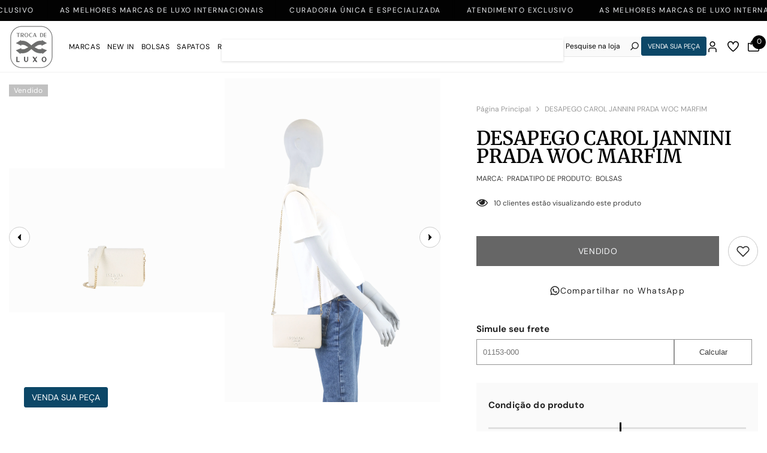

--- FILE ---
content_type: text/html; charset=utf-8
request_url: https://trocadeluxo.com.br/products/desapego-carol-jannini-prada-woc-marfim
body_size: 70618
content:
<!doctype html><html class="no-js" lang="pt-BR">
    <head>
        <meta charset="utf-8">
        <meta http-equiv="X-UA-Compatible" content="IE=edge">
        <meta name="viewport" content="width=device-width,initial-scale=1" >
        <script src="https://cdn.jsdelivr.net/npm/@fancyapps/ui@5.0/dist/fancybox/fancybox.umd.js"></script>
        <link
          rel="stylesheet"
          href="https://cdn.jsdelivr.net/npm/@fancyapps/ui@5.0/dist/fancybox/fancybox.css"
        />
      
        <link rel="canonical" href="https://trocadeluxo.com.br/products/desapego-carol-jannini-prada-woc-marfim">
        <meta name="theme-color" content="#000000">
        <meta name="mobile-web-app-capable" content="yes">
        <meta name="apple-mobile-web-app-capable" content="yes"><link rel="shortcut icon" href="//trocadeluxo.com.br/cdn/shop/files/fav_32x32.png?v=1706817738" type="image/png"><link rel="apple-touch-icon-precomposed" sizes="144x144" href="//trocadeluxo.com.br/cdn/shop/files/fav_144x144.png?v=1706817738">
        <link rel="apple-touch-icon" sizes="144x144" href="//trocadeluxo.com.br/cdn/shop/files/fav_144x144.png?v=1706817738">
        <link rel="preconnect" href="https://cdn.shopify.com" crossorigin>
        <title>
            DESAPEGO CAROL JANNINI PRADA WOC MARFIM
 &ndash; Troca de Luxo</title>
        
            <meta name="description" content=" Prada Woc Marfim Ferragens gold; Altura: 20 cmLargura: 14 cm* Todas as fotos são feitas pela Troca de Luxo e o produto em seu real estado.">
        
        

<meta property="og:site_name" content="Troca de Luxo">
<meta property="og:url" content="https://trocadeluxo.com.br/products/desapego-carol-jannini-prada-woc-marfim">
<meta property="og:title" content="DESAPEGO CAROL JANNINI PRADA WOC MARFIM">
<meta property="og:type" content="product">
<meta property="og:description" content=" Prada Woc Marfim Ferragens gold; Altura: 20 cmLargura: 14 cm* Todas as fotos são feitas pela Troca de Luxo e o produto em seu real estado."><meta property="og:image" content="http://trocadeluxo.com.br/cdn/shop/files/EV4C7417_clipped_rev_1.png?v=1683143440">
  <meta property="og:image:secure_url" content="https://trocadeluxo.com.br/cdn/shop/files/EV4C7417_clipped_rev_1.png?v=1683143440">
  <meta property="og:image:width" content="3546">
  <meta property="og:image:height" content="2364"><meta property="og:price:amount" content="5.470,00">
  <meta property="og:price:currency" content="BRL"><meta name="twitter:card" content="summary_large_image">
<meta name="twitter:title" content="DESAPEGO CAROL JANNINI PRADA WOC MARFIM">
<meta name="twitter:description" content=" Prada Woc Marfim Ferragens gold; Altura: 20 cmLargura: 14 cm* Todas as fotos são feitas pela Troca de Luxo e o produto em seu real estado.">

        <script>window.performance && window.performance.mark && window.performance.mark('shopify.content_for_header.start');</script><meta name="facebook-domain-verification" content="b6wf9c22o4b78fdj2geuj63pks9fxm">
<meta name="google-site-verification" content="MNcr5T3h4wY-WFxO7SwGFN5FuPmwnIq4elvOgwCNOMs">
<meta id="shopify-digital-wallet" name="shopify-digital-wallet" content="/70350373142/digital_wallets/dialog">
<link rel="alternate" type="application/json+oembed" href="https://trocadeluxo.com.br/products/desapego-carol-jannini-prada-woc-marfim.oembed">
<script async="async" src="/checkouts/internal/preloads.js?locale=pt-BR"></script>
<script id="shopify-features" type="application/json">{"accessToken":"2eb56a4d90fc7292966e64eebc3f0bb7","betas":["rich-media-storefront-analytics"],"domain":"trocadeluxo.com.br","predictiveSearch":true,"shopId":70350373142,"locale":"pt-br"}</script>
<script>var Shopify = Shopify || {};
Shopify.shop = "troca-de-luxo-oficial.myshopify.com";
Shopify.locale = "pt-BR";
Shopify.currency = {"active":"BRL","rate":"1.0"};
Shopify.country = "BR";
Shopify.theme = {"name":"Troca de Luxo - Zoom janela","id":177606656278,"schema_name":"alfinet","schema_version":"5.0.5","theme_store_id":null,"role":"main"};
Shopify.theme.handle = "null";
Shopify.theme.style = {"id":null,"handle":null};
Shopify.cdnHost = "trocadeluxo.com.br/cdn";
Shopify.routes = Shopify.routes || {};
Shopify.routes.root = "/";</script>
<script type="module">!function(o){(o.Shopify=o.Shopify||{}).modules=!0}(window);</script>
<script>!function(o){function n(){var o=[];function n(){o.push(Array.prototype.slice.apply(arguments))}return n.q=o,n}var t=o.Shopify=o.Shopify||{};t.loadFeatures=n(),t.autoloadFeatures=n()}(window);</script>
<script id="shop-js-analytics" type="application/json">{"pageType":"product"}</script>
<script defer="defer" async type="module" src="//trocadeluxo.com.br/cdn/shopifycloud/shop-js/modules/v2/client.init-shop-cart-sync_BAZapOZF.pt-BR.esm.js"></script>
<script defer="defer" async type="module" src="//trocadeluxo.com.br/cdn/shopifycloud/shop-js/modules/v2/chunk.common_IwP852jy.esm.js"></script>
<script type="module">
  await import("//trocadeluxo.com.br/cdn/shopifycloud/shop-js/modules/v2/client.init-shop-cart-sync_BAZapOZF.pt-BR.esm.js");
await import("//trocadeluxo.com.br/cdn/shopifycloud/shop-js/modules/v2/chunk.common_IwP852jy.esm.js");

  window.Shopify.SignInWithShop?.initShopCartSync?.({"fedCMEnabled":true,"windoidEnabled":true});

</script>
<script>(function() {
  var isLoaded = false;
  function asyncLoad() {
    if (isLoaded) return;
    isLoaded = true;
    var urls = ["https:\/\/sp-seller.webkul.com\/js\/seller_profile_tag.js?shop=troca-de-luxo-oficial.myshopify.com","https:\/\/a.mailmunch.co\/widgets\/site-1052171-f118b05d721a9009d74fa2b2dcedd06562d33f3d.js?shop=troca-de-luxo-oficial.myshopify.com","https:\/\/a.mailmunch.co\/widgets\/site-1052171-f118b05d721a9009d74fa2b2dcedd06562d33f3d.js?shop=troca-de-luxo-oficial.myshopify.com","\/\/shopify.privy.com\/widget.js?shop=troca-de-luxo-oficial.myshopify.com"];
    for (var i = 0; i < urls.length; i++) {
      var s = document.createElement('script');
      s.type = 'text/javascript';
      s.async = true;
      s.src = urls[i];
      var x = document.getElementsByTagName('script')[0];
      x.parentNode.insertBefore(s, x);
    }
  };
  if(window.attachEvent) {
    window.attachEvent('onload', asyncLoad);
  } else {
    window.addEventListener('load', asyncLoad, false);
  }
})();</script>
<script id="__st">var __st={"a":70350373142,"offset":-10800,"reqid":"85309e34-8d42-4dda-9ba8-81937ac66f0d-1767798094","pageurl":"trocadeluxo.com.br\/products\/desapego-carol-jannini-prada-woc-marfim","u":"7b0257125ad9","p":"product","rtyp":"product","rid":8243057492246};</script>
<script>window.ShopifyPaypalV4VisibilityTracking = true;</script>
<script id="form-persister">!function(){'use strict';const t='contact',e='new_comment',n=[[t,t],['blogs',e],['comments',e],[t,'customer']],o='password',r='form_key',c=['recaptcha-v3-token','g-recaptcha-response','h-captcha-response',o],s=()=>{try{return window.sessionStorage}catch{return}},i='__shopify_v',u=t=>t.elements[r],a=function(){const t=[...n].map((([t,e])=>`form[action*='/${t}']:not([data-nocaptcha='true']) input[name='form_type'][value='${e}']`)).join(',');var e;return e=t,()=>e?[...document.querySelectorAll(e)].map((t=>t.form)):[]}();function m(t){const e=u(t);a().includes(t)&&(!e||!e.value)&&function(t){try{if(!s())return;!function(t){const e=s();if(!e)return;const n=u(t);if(!n)return;const o=n.value;o&&e.removeItem(o)}(t);const e=Array.from(Array(32),(()=>Math.random().toString(36)[2])).join('');!function(t,e){u(t)||t.append(Object.assign(document.createElement('input'),{type:'hidden',name:r})),t.elements[r].value=e}(t,e),function(t,e){const n=s();if(!n)return;const r=[...t.querySelectorAll(`input[type='${o}']`)].map((({name:t})=>t)),u=[...c,...r],a={};for(const[o,c]of new FormData(t).entries())u.includes(o)||(a[o]=c);n.setItem(e,JSON.stringify({[i]:1,action:t.action,data:a}))}(t,e)}catch(e){console.error('failed to persist form',e)}}(t)}const f=t=>{if('true'===t.dataset.persistBound)return;const e=function(t,e){const n=function(t){return'function'==typeof t.submit?t.submit:HTMLFormElement.prototype.submit}(t).bind(t);return function(){let t;return()=>{t||(t=!0,(()=>{try{e(),n()}catch(t){(t=>{console.error('form submit failed',t)})(t)}})(),setTimeout((()=>t=!1),250))}}()}(t,(()=>{m(t)}));!function(t,e){if('function'==typeof t.submit&&'function'==typeof e)try{t.submit=e}catch{}}(t,e),t.addEventListener('submit',(t=>{t.preventDefault(),e()})),t.dataset.persistBound='true'};!function(){function t(t){const e=(t=>{const e=t.target;return e instanceof HTMLFormElement?e:e&&e.form})(t);e&&m(e)}document.addEventListener('submit',t),document.addEventListener('DOMContentLoaded',(()=>{const e=a();for(const t of e)f(t);var n;n=document.body,new window.MutationObserver((t=>{for(const e of t)if('childList'===e.type&&e.addedNodes.length)for(const t of e.addedNodes)1===t.nodeType&&'FORM'===t.tagName&&a().includes(t)&&f(t)})).observe(n,{childList:!0,subtree:!0,attributes:!1}),document.removeEventListener('submit',t)}))}()}();</script>
<script integrity="sha256-4kQ18oKyAcykRKYeNunJcIwy7WH5gtpwJnB7kiuLZ1E=" data-source-attribution="shopify.loadfeatures" defer="defer" src="//trocadeluxo.com.br/cdn/shopifycloud/storefront/assets/storefront/load_feature-a0a9edcb.js" crossorigin="anonymous"></script>
<script data-source-attribution="shopify.dynamic_checkout.dynamic.init">var Shopify=Shopify||{};Shopify.PaymentButton=Shopify.PaymentButton||{isStorefrontPortableWallets:!0,init:function(){window.Shopify.PaymentButton.init=function(){};var t=document.createElement("script");t.src="https://trocadeluxo.com.br/cdn/shopifycloud/portable-wallets/latest/portable-wallets.pt-br.js",t.type="module",document.head.appendChild(t)}};
</script>
<script data-source-attribution="shopify.dynamic_checkout.buyer_consent">
  function portableWalletsHideBuyerConsent(e){var t=document.getElementById("shopify-buyer-consent"),n=document.getElementById("shopify-subscription-policy-button");t&&n&&(t.classList.add("hidden"),t.setAttribute("aria-hidden","true"),n.removeEventListener("click",e))}function portableWalletsShowBuyerConsent(e){var t=document.getElementById("shopify-buyer-consent"),n=document.getElementById("shopify-subscription-policy-button");t&&n&&(t.classList.remove("hidden"),t.removeAttribute("aria-hidden"),n.addEventListener("click",e))}window.Shopify?.PaymentButton&&(window.Shopify.PaymentButton.hideBuyerConsent=portableWalletsHideBuyerConsent,window.Shopify.PaymentButton.showBuyerConsent=portableWalletsShowBuyerConsent);
</script>
<script data-source-attribution="shopify.dynamic_checkout.cart.bootstrap">document.addEventListener("DOMContentLoaded",(function(){function t(){return document.querySelector("shopify-accelerated-checkout-cart, shopify-accelerated-checkout")}if(t())Shopify.PaymentButton.init();else{new MutationObserver((function(e,n){t()&&(Shopify.PaymentButton.init(),n.disconnect())})).observe(document.body,{childList:!0,subtree:!0})}}));
</script>
<script id="sections-script" data-sections="header-02" defer="defer" src="//trocadeluxo.com.br/cdn/shop/t/20/compiled_assets/scripts.js?8234"></script>
<script>window.performance && window.performance.mark && window.performance.mark('shopify.content_for_header.end');</script>

        <style>
    
        
        
        
        

        @font-face { font-display: swap;
  font-family: "DM Sans";
  font-weight: 400;
  font-style: normal;
  src: url("//trocadeluxo.com.br/cdn/fonts/dm_sans/dmsans_n4.ec80bd4dd7e1a334c969c265873491ae56018d72.woff2") format("woff2"),
       url("//trocadeluxo.com.br/cdn/fonts/dm_sans/dmsans_n4.87bdd914d8a61247b911147ae68e754d695c58a6.woff") format("woff");
}

        @font-face { font-display: swap;
  font-family: "DM Sans";
  font-weight: 500;
  font-style: normal;
  src: url("//trocadeluxo.com.br/cdn/fonts/dm_sans/dmsans_n5.8a0f1984c77eb7186ceb87c4da2173ff65eb012e.woff2") format("woff2"),
       url("//trocadeluxo.com.br/cdn/fonts/dm_sans/dmsans_n5.9ad2e755a89e15b3d6c53259daad5fc9609888e6.woff") format("woff");
}

        @font-face { font-display: swap;
  font-family: "DM Sans";
  font-weight: 600;
  font-style: normal;
  src: url("//trocadeluxo.com.br/cdn/fonts/dm_sans/dmsans_n6.70a2453ea926d613c6a2f89af05180d14b3a7c96.woff2") format("woff2"),
       url("//trocadeluxo.com.br/cdn/fonts/dm_sans/dmsans_n6.355605667bef215872257574b57fc097044f7e20.woff") format("woff");
}

        @font-face { font-display: swap;
  font-family: "DM Sans";
  font-weight: 700;
  font-style: normal;
  src: url("//trocadeluxo.com.br/cdn/fonts/dm_sans/dmsans_n7.97e21d81502002291ea1de8aefb79170c6946ce5.woff2") format("woff2"),
       url("//trocadeluxo.com.br/cdn/fonts/dm_sans/dmsans_n7.af5c214f5116410ca1d53a2090665620e78e2e1b.woff") format("woff");
}


        

        
            
            
            
            
            
            @font-face { font-display: swap;
  font-family: Merriweather;
  font-weight: 400;
  font-style: normal;
  src: url("//trocadeluxo.com.br/cdn/fonts/merriweather/merriweather_n4.349a72bc63b970a8b7f00dc33f5bda2ec52f79cc.woff2") format("woff2"),
       url("//trocadeluxo.com.br/cdn/fonts/merriweather/merriweather_n4.5a396c75a89c25b516c9d3cb026490795288d821.woff") format("woff");
}

            @font-face { font-display: swap;
  font-family: Merriweather;
  font-weight: 500;
  font-style: normal;
  src: url("//trocadeluxo.com.br/cdn/fonts/merriweather/merriweather_n5.115fee843491d81abb9c9059507874cb55bd8c69.woff2") format("woff2"),
       url("//trocadeluxo.com.br/cdn/fonts/merriweather/merriweather_n5.f5eab3901bf9b799e13f052e093d390906f24b0c.woff") format("woff");
}

            @font-face { font-display: swap;
  font-family: Merriweather;
  font-weight: 600;
  font-style: normal;
  src: url("//trocadeluxo.com.br/cdn/fonts/merriweather/merriweather_n6.82bc6d87b680213711c5072b50cd1af8bff284e0.woff2") format("woff2"),
       url("//trocadeluxo.com.br/cdn/fonts/merriweather/merriweather_n6.cebe20d16fc36d803dd3e0a65f3ba958ff58f417.woff") format("woff");
}

            @font-face { font-display: swap;
  font-family: Merriweather;
  font-weight: 700;
  font-style: normal;
  src: url("//trocadeluxo.com.br/cdn/fonts/merriweather/merriweather_n7.19270b7a7a551caaabc4ca9d96160fde1ff78390.woff2") format("woff2"),
       url("//trocadeluxo.com.br/cdn/fonts/merriweather/merriweather_n7.cd38b457ece1a89976a4da2d642ece091dc8235f.woff") format("woff");
}


                  
        
    

    :root {
        /* Settings Body */
        
            --font-body-family: "DM Sans",sans-serif;
        
        --font-body-size: 12px;
        --font-body-weight: 400;
        --body-line-height: 22px;
        --body-letter-spacing: ;

        /* Settings Heading */
        
            --font-heading-family: Merriweather,serif;
        
        --font-heading-size: 32px;
        --font-heading-weight: 400;
        --font-heading-style: normal;
        --heading-line-height: 24px;
        --heading-letter-spacing: .01em;
        --heading-text-transform: capitalize;
        --heading-border-height: 2px;

        /* Settings Navigation */
        /* Menu Lv1 */
        
            --font-menu-lv1-family: "DM Sans",sans-serif;
        
        --font-menu-lv1-size: 12px;
        --font-menu-lv1-weight: 400;
        --menu-lv1-line-height: 22px;
        --menu-lv1-letter-spacing: .05em;
        --menu-lv1-text-transform: uppercase;

        /* Menu Lv2 */
        
            --font-menu-lv2-family: "DM Sans",sans-serif;
        
        --font-menu-lv2-size: 12px;
        --font-menu-lv2-weight: 400;
        --menu-lv2-line-height: 22px;
        --menu-lv2-letter-spacing: .02em;
        --menu-lv2-text-transform: none;

        /* Menu Lv3 */
        
            --font-menu-lv3-family: "DM Sans",sans-serif;
        
        --font-menu-lv3-size: 12px;
        --font-menu-lv3-weight: 400;
        --menu-lv3-line-height: 22px;
        --menu-lv3-letter-spacing: .02em;
        --menu-lv3-text-transform: capitalize;

        /* Mega Menu Lv2 */
        
            --font-mega-menu-lv2-family: "DM Sans",sans-serif;
        
        --font-mega-menu-lv2-size: 12px;
        --font-mega-menu-lv2-weight: 400;
        --font-mega-menu-lv2-style: normal;
        --mega-menu-lv2-line-height: 22px;
        --mega-menu-lv2-letter-spacing: .02em;
        --mega-menu-lv2-text-transform: uppercase;

        /* Mega Menu Lv3 */
        
            --font-mega-menu-lv3-family: "DM Sans",sans-serif;
        
        --font-mega-menu-lv3-size: 12px;
        --font-mega-menu-lv3-weight: 400;
        --mega-menu-lv3-line-height: 22px;
        --mega-menu-lv3-letter-spacing: .02em;
        --mega-menu-lv3-text-transform: capitalize;

        /* Product Card Title */--product-title-font: "DM Sans",sans-serif;--product-title-font-size : 12px;
        --product-title-font-weight : 400;
        --product-title-line-height: 22px;
        --product-title-letter-spacing: .02em;
        --product-title-line-text : 2;
        --product-title-text-transform : none;
        --product-title-margin-bottom: 0px;

        /* Product Card Vendor */--product-vendor-font: "DM Sans",sans-serif;--product-vendor-font-size : 12px;
        --product-vendor-font-weight : 400;
        --product-vendor-font-style : normal;
        --product-vendor-line-height: 22px;
        --product-vendor-letter-spacing: .02em;
        --product-vendor-text-transform : uppercase;
        --product-vendor-margin-bottom: 0px;

        /* Product Card Price */--product-price-font: "DM Sans",sans-serif;--product-price-font-size : 12px;
        --product-price-font-weight : 400;
        --product-price-line-height: 22px;
        --product-price-letter-spacing: .02em;
        --product-price-margin-top: 0px;
        --product-price-margin-bottom: 13px;

        /* Product Card Badge */--badge-font: "DM Sans",sans-serif;--badge-font-size : 12px;
        --badge-font-weight : 400;
        --badge-text-transform : capitalize;
        --badge-letter-spacing: .02em;
        --badge-line-height: 20px;
        --badge-border-radius: 0px;
        --badge-padding-top: 0px;
        --badge-padding-bottom: 0px;
        --badge-padding-left-right: 8px;
        --badge-postion-top: 20px;
        --badge-postion-left-right: 0px;

        /* Product Quickview */
        --product-quickview-font-size : 12px;
        --product-quickview-line-height: 23px;
        --product-quickview-border-radius: 1px;
        --product-quickview-padding-top: 0px;
        --product-quickview-padding-bottom: 0px;
        --product-quickview-padding-left-right: 7px;
        --product-quickview-sold-out-product: #e95144;--product-quickview-box-shadow: none;/* Blog Card Tile */--blog-title-font: Merriweather,serif;--blog-title-font-size : 16px;
        --blog-title-font-weight : 400;
        --blog-title-line-height: 29px;
        --blog-title-letter-spacing: .01em;
        --blog-title-text-transform : capitalize;

        /* Blog Card Info (Date, Author) */--blog-info-font: "DM Sans",sans-serif;--blog-info-font-size : 14px;
        --blog-info-font-weight : 400;
        --blog-info-line-height: 20px;
        --blog-info-letter-spacing: .02em;
        --blog-info-text-transform : uppercase;

        /* Button 1 */--btn-1-font-family: "DM Sans",sans-serif;--btn-1-font-size: 14px;
        --btn-1-font-weight: 400;
        --btn-1-text-transform: uppercase;
        --btn-1-line-height: 22px;
        --btn-1-letter-spacing: .05em;
        --btn-1-text-align: center;
        --btn-1-border-radius: 0px;
        --btn-1-border-width: 1px;
        --btn-1-border-style: solid;
        --btn-1-padding-top: 10px;
        --btn-1-padding-bottom: 10px;
        --btn-1-horizontal-length: 0px;
        --btn-1-vertical-length: 0px;
        --btn-1-blur-radius: 0px;
        --btn-1-spread: 0px;
        
        
        
          --btn-1-all-bg-opacity-hover: rgba(0, 0, 0, 0.5);
        
        
            --btn-1-inset: ;
        

        /* Button 2 */--btn-2-font-family: Merriweather,serif;--btn-2-font-size: 18px;
        --btn-2-font-weight: 400;
        --btn-2-text-transform: uppercase;
        --btn-2-line-height: 23px;
        --btn-2-letter-spacing: .05em;
        --btn-2-text-align: right;
        --btn-2-border-radius: 6px;
        --btn-2-border-width: 1px;
        --btn-2-border-style: solid;
        --btn-2-padding-top: 20px;
        --btn-2-padding-bottom: 20px;
        --btn-2-horizontal-length: 4px;
        --btn-2-vertical-length: 4px;
        --btn-2-blur-radius: 7px;
        --btn-2-spread: 0px;
        
        
          --btn-2-all-bg-opacity: rgba(25, 145, 226, 0.5);
        
        
          --btn-2-all-bg-opacity-hover: rgba(0, 0, 0, 0.5);
        
        
            --btn-2-inset: ;
        

        /* Button 3 */--btn-3-font-family: "DM Sans",sans-serif;--btn-3-font-size: 14px;
        --btn-3-font-weight: 400;
        --btn-3-text-transform: uppercase;
        --btn-3-line-height: 22px;
        --btn-3-letter-spacing: .05em;
        --btn-3-text-align: center;
        --btn-3-border-radius: 0px;
        --btn-3-border-width: 1px;
        --btn-3-border-style: solid;
        --btn-3-padding-top: 10px;
        --btn-3-padding-bottom: 10px;
        --btn-3-horizontal-length: 0px;
        --btn-3-vertical-length: 0px;
        --btn-3-blur-radius: 0px;
        --btn-3-spread: 0px;
        
        
          --btn-3-all-bg-opacity: rgba(0, 0, 0, 0.1);
        
        
          --btn-3-all-bg-opacity-hover: rgba(0, 0, 0, 0.1);
        

        
            --btn-3-inset: ;
        

        /* Footer Heading */--footer-heading-font-family: "DM Sans",sans-serif;--footer-heading-font-size : 15px;
        --footer-heading-font-weight : 400;
        --footer-heading-line-height : 22px;
        --footer-heading-letter-spacing : .05em;
        --footer-heading-text-transform : uppercase;

        /* Footer Link */--footer-link-font-family: "DM Sans",sans-serif;--footer-link-font-size : 12px;
        --footer-link-font-weight : 400;
        --footer-link-line-height : 28px;
        --footer-link-letter-spacing : .02em;
        --footer-link-text-transform : capitalize;

        /* Page Title */
        
            --font-page-title-family: "DM Sans",sans-serif;
        
        --font-page-title-size: 20px;
        --font-page-title-weight: 400;
        --font-page-title-style: normal;
        --page-title-line-height: 20px;
        --page-title-letter-spacing: .05em;
        --page-title-text-transform: uppercase;

        /* Font Product Tab Title */
        --font-tab-type-1: "DM Sans",sans-serif;
        --font-tab-type-2: Merriweather,serif;

        /* Text Size */
        --text-size-font-size : 10px;
        --text-size-font-weight : 400;
        --text-size-line-height : 22px;
        --text-size-letter-spacing : 0;
        --text-size-text-transform : uppercase;
        --text-size-color : #787878;

        /* Font Weight */
        --font-weight-normal: 400;
        --font-weight-medium: 500;
        --font-weight-semibold: 600;
        --font-weight-bold: 700;
        --font-weight-bolder: 800;
        --font-weight-black: 900;

        /* Radio Button */
        --form-label-checkbox-before-bg: #fff;
        --form-label-checkbox-before-border: #cecece;
        --form-label-checkbox-before-bg-checked: #000;

        /* Conatiner */
        --header-custom-width-container: 1400px;
        --body-custom-width-container: 1400px;
        --footer-custom-width-container: 1400px;

        /* Layout Boxed */
        --color-background-layout-boxed: #f8f8f8;/* Arrow */
        --position-horizontal-slick-arrow: 0;

        /* General Color*/
        --color-text: #232323;
        --color-text2: #969696;
        --color-global: #232323;
        --color-white: #FFFFFF;
        --color-grey: #868686;
        --color-black: #202020;
        --color-base-text-rgb: 35, 35, 35;
        --color-base-text2-rgb: 150, 150, 150;
        --color-background: #ffffff;
        --color-background-rgb: 255, 255, 255;
        --color-background-overylay: rgba(255, 255, 255, 0.9);
        --color-base-accent-text: ;
        --color-base-accent-1: ;
        --color-base-accent-2: ;
        --color-link: #232323;
        --color-link-hover: #232323;
        --color-error: #D93333;
        --color-error-bg: #FCEEEE;
        --color-success: #5A5A5A;
        --color-success-bg: #DFF0D8;
        --color-info: #202020;
        --color-info-bg: #FFF2DD;
        --color-link-underline: rgba(35, 35, 35, 0.5);

        --color-breadcrumb: #999999;
        --colors-breadcrumb-hover: #232323;
        --colors-breadcrumb-active: #999999;

        --border-global: #e6e6e6;
        --bg-global: #fafafa;

        --bg-planceholder: #fafafa;

        --color-warning: #fff;
        --bg-warning: #e0b252;

        --color-background-10 : #e9e9e9;
        --color-background-20 : #d3d3d3;
        --color-background-30 : #bdbdbd;
        --color-background-50 : #919191;
        --color-background-global : #919191;

        /* Arrow Color */
        --arrow-color: #020202;
        --arrow-background-color: #fff;
        --arrow-border-color: #ccc;
        --arrow-color-hover: #000000;
        --arrow-background-color-hover: #f8f8f8;
        --arrow-border-color-hover: #f8f8f8;

        --arrow-width: 35px;
        --arrow-height: 35px;
        --arrow-size: px;
        --arrow-size-icon: 17px;
        --arrow-border-radius: 50%;
        --arrow-border-width: 1px;

        /* Pagination Color */
        --pagination-item-color: #020202;
        --pagination-item-color-active: #000000;
        --pagination-item-bg-color: 
        #fff;
        --pagination-item-bg-color-active: #fff;
        --pagination-item-border-color: #fff;
        --pagination-item-border-color-active: #ffffff;

        --pagination-arrow-color: #020202;
        --pagination-arrow-color-active: #020202;
        --pagination-arrow-bg-color: #fff;
        --pagination-arrow-bg-color-active: #fff;
        --pagination-arrow-border-color: #fff;
        --pagination-arrow-border-color-active: #fff;

        /* Dots Color */
        --dots-color: #f1f3f6;
        --dots-border-color: #f1f3f6;
        --dots-color-active: #020202;
        --dots-border-color-active: #020202;
        --dots-style2-background-opacity: #00000050;
        --dots-width: 12px;
        --dots-height: 12px;

        /* Button Color */
        --btn-1-color: #FFFFFF;
        --btn-1-bg: #232323;
        --btn-1-border: #232323;
        --btn-1-color-hover: #232323;
        --btn-1-bg-hover: #ffffff;
        --btn-1-border-hover: #232323;

        --btn-2-color: #232323;
        --btn-2-bg: #FFFFFF;
        --btn-2-border: #727272;
        --btn-2-color-hover: #FFFFFF;
        --btn-2-bg-hover: #232323;
        --btn-2-border-hover: #232323;

        --btn-3-color: #FFFFFF;
        --btn-3-bg: #e9514b;
        --btn-3-border: #e9514b;
        --btn-3-color-hover: #ffffff;
        --btn-3-bg-hover: #e9514b;
        --btn-3-border-hover: #e9514b;

        --anchor-transition: all ease .3s;
        --bg-white: #ffffff;
        --bg-black: #000000;
        --bg-grey: #808080;
        --icon: var(--color-text);
        --text-cart: #3c3c3c;
        --duration-short: 100ms;
        --duration-default: 350ms;
        --duration-long: 500ms;

        --form-input-bg: #ffffff;
        --form-input-border: #c7c7c7;
        --form-input-color: #232323;;
        --form-input-placeholder: #868686;
        --form-label: #232323;

        --new-badge-color: #ffffff;
        --new-badge-bg: #0c4767;
        --sale-badge-color: #ffffff;
        --sale-badge-bg: #e95144;
        --sold-out-badge-color: #ffffff;
        --sold-out-badge-bg: #c1c1c1;
        --custom-badge-color: #ffffff;
        --custom-badge-bg: #ffbb49;
        --bundle-badge-color: #ffffff;
        --bundle-badge-bg: #232323;
        
        --product-title-color : #232323;
        --product-title-color-hover : #232323;
        --product-vendor-color : #969696;
        --product-price-color : #232323;
        --product-sale-price-color : #e95144;
        --product-compare-price-color : #969696;
        --product-review-full-color : #000000;
        --product-review-empty-color : #A4A4A4;
        --product-swatch-border : #cbcbcb;
        --product-swatch-border-active : #232323;
        --product-swatch-width : 40px;
        --product-swatch-height : 40px;
        --product-swatch-border-radius : 0px;
        --product-swatch-color-width : 40px;
        --product-swatch-color-height : 40px;
        --product-swatch-color-border-radius : 20px;
        --product-wishlist-color : #000000;
        --product-wishlist-bg : #ffffff;
        --product-wishlist-color-added : #ffffff;
        --product-wishlist-bg-added : #000000;
        --product-compare-color : #000000;
        --product-compare-bg : #FFFFFF;
        --product-compare-color-added : #D12442;
        --product-compare-bg-added : #FFFFFF;
        --product-hot-stock-text-color : #d62828;
        --product-quick-view-color : #000000;
        --product-cart-image-fit : cover;
        --product-title-variant-font-size: 50px;

        
          --product-quick-view-bg : #FFFFFF;
        
        --product-quick-view-color-hover : #FFFFFF;
        --product-quick-view-bg-hover : #000000;

        --product-action-color : #232323;       
        --product-action-bg : #ffffff;
        --product-action-border : #000000;
        --product-action-color-hover : #FFFFFF;
        --product-action-bg-hover : #232323;
        --product-action-border-hover : #232323;

        /* Multilevel Category Filter */
        --color-label-multiLevel-categories: #232323;
        --bg-label-multiLevel-categories: #fff;
        --color-button-multiLevel-categories: #fff;
        --bg-button-multiLevel-categories: #ff8b21;
        --border-button-multiLevel-categories: transparent;
        --hover-color-button-multiLevel-categories: #fff;
        --hover-bg-button-multiLevel-categories: #ff8b21;--cart-item-bg : #ffffff;
            --cart-item-border : #e8e8e8;
            --cart-item-border-width : 1px;
            --cart-item-border-style : solid;

        --w-product-swatch-custom: 30px;
        --h-product-swatch-custom: 30px;
        --w-product-swatch-custom-mb: 20px;
        --h-product-swatch-custom-mb: 20px;
        --font-size-product-swatch-more: 12px;

        --swatch-border : #cbcbcb;
        --swatch-border-active : #232323;

        --variant-size: #232323;
        --variant-size-border: #e7e7e7;
        --variant-size-bg: #ffffff;
        --variant-size-hover: #ffffff;
        --variant-size-border-hover: #232323;
        --variant-size-bg-hover: #232323;

        --variant-bg : #ffffff;
        --variant-color : #232323;
        --variant-bg-active : #ffffff;
        --variant-color-active : #232323;

        /* Font Size Text Social */
        --fontsize-text-social: 12px;
        
        /* Sidebar Animation */
        --page-content-distance: 64px;
        --sidebar-content-distance: 40px;
        --button-transition-ease: cubic-bezier(.25,.46,.45,.94);

        /* Loading Spinner Color */
        --spinner-top-color: #ffffff;
        --spinner-right-color: #020202;
        --spinner-bottom-color: #020202;
        --spinner-left-color: #020202;
    }
</style>

        <link href="//trocadeluxo.com.br/cdn/shop/t/20/assets/base.css?v=139764552712694935031744634892" rel="stylesheet" type="text/css" media="all" />
<link href="//trocadeluxo.com.br/cdn/shop/t/20/assets/custom.css?v=137807397048088708441744651456" rel="stylesheet" type="text/css" media="all" />
<link href="//trocadeluxo.com.br/cdn/shop/t/20/assets/layout_rtl.css?v=44228748769523149161744634960" rel="stylesheet" type="text/css" media="all" />

        <script>document.documentElement.className = document.documentElement.className.replace('no-js', 'js');</script>

        
    <link href="https://monorail-edge.shopifysvc.com" rel="dns-prefetch">
<script>(function(){if ("sendBeacon" in navigator && "performance" in window) {try {var session_token_from_headers = performance.getEntriesByType('navigation')[0].serverTiming.find(x => x.name == '_s').description;} catch {var session_token_from_headers = undefined;}var session_cookie_matches = document.cookie.match(/_shopify_s=([^;]*)/);var session_token_from_cookie = session_cookie_matches && session_cookie_matches.length === 2 ? session_cookie_matches[1] : "";var session_token = session_token_from_headers || session_token_from_cookie || "";function handle_abandonment_event(e) {var entries = performance.getEntries().filter(function(entry) {return /monorail-edge.shopifysvc.com/.test(entry.name);});if (!window.abandonment_tracked && entries.length === 0) {window.abandonment_tracked = true;var currentMs = Date.now();var navigation_start = performance.timing.navigationStart;var payload = {shop_id: 70350373142,url: window.location.href,navigation_start,duration: currentMs - navigation_start,session_token,page_type: "product"};window.navigator.sendBeacon("https://monorail-edge.shopifysvc.com/v1/produce", JSON.stringify({schema_id: "online_store_buyer_site_abandonment/1.1",payload: payload,metadata: {event_created_at_ms: currentMs,event_sent_at_ms: currentMs}}));}}window.addEventListener('pagehide', handle_abandonment_event);}}());</script>
<script id="web-pixels-manager-setup">(function e(e,d,r,n,o){if(void 0===o&&(o={}),!Boolean(null===(a=null===(i=window.Shopify)||void 0===i?void 0:i.analytics)||void 0===a?void 0:a.replayQueue)){var i,a;window.Shopify=window.Shopify||{};var t=window.Shopify;t.analytics=t.analytics||{};var s=t.analytics;s.replayQueue=[],s.publish=function(e,d,r){return s.replayQueue.push([e,d,r]),!0};try{self.performance.mark("wpm:start")}catch(e){}var l=function(){var e={modern:/Edge?\/(1{2}[4-9]|1[2-9]\d|[2-9]\d{2}|\d{4,})\.\d+(\.\d+|)|Firefox\/(1{2}[4-9]|1[2-9]\d|[2-9]\d{2}|\d{4,})\.\d+(\.\d+|)|Chrom(ium|e)\/(9{2}|\d{3,})\.\d+(\.\d+|)|(Maci|X1{2}).+ Version\/(15\.\d+|(1[6-9]|[2-9]\d|\d{3,})\.\d+)([,.]\d+|)( \(\w+\)|)( Mobile\/\w+|) Safari\/|Chrome.+OPR\/(9{2}|\d{3,})\.\d+\.\d+|(CPU[ +]OS|iPhone[ +]OS|CPU[ +]iPhone|CPU IPhone OS|CPU iPad OS)[ +]+(15[._]\d+|(1[6-9]|[2-9]\d|\d{3,})[._]\d+)([._]\d+|)|Android:?[ /-](13[3-9]|1[4-9]\d|[2-9]\d{2}|\d{4,})(\.\d+|)(\.\d+|)|Android.+Firefox\/(13[5-9]|1[4-9]\d|[2-9]\d{2}|\d{4,})\.\d+(\.\d+|)|Android.+Chrom(ium|e)\/(13[3-9]|1[4-9]\d|[2-9]\d{2}|\d{4,})\.\d+(\.\d+|)|SamsungBrowser\/([2-9]\d|\d{3,})\.\d+/,legacy:/Edge?\/(1[6-9]|[2-9]\d|\d{3,})\.\d+(\.\d+|)|Firefox\/(5[4-9]|[6-9]\d|\d{3,})\.\d+(\.\d+|)|Chrom(ium|e)\/(5[1-9]|[6-9]\d|\d{3,})\.\d+(\.\d+|)([\d.]+$|.*Safari\/(?![\d.]+ Edge\/[\d.]+$))|(Maci|X1{2}).+ Version\/(10\.\d+|(1[1-9]|[2-9]\d|\d{3,})\.\d+)([,.]\d+|)( \(\w+\)|)( Mobile\/\w+|) Safari\/|Chrome.+OPR\/(3[89]|[4-9]\d|\d{3,})\.\d+\.\d+|(CPU[ +]OS|iPhone[ +]OS|CPU[ +]iPhone|CPU IPhone OS|CPU iPad OS)[ +]+(10[._]\d+|(1[1-9]|[2-9]\d|\d{3,})[._]\d+)([._]\d+|)|Android:?[ /-](13[3-9]|1[4-9]\d|[2-9]\d{2}|\d{4,})(\.\d+|)(\.\d+|)|Mobile Safari.+OPR\/([89]\d|\d{3,})\.\d+\.\d+|Android.+Firefox\/(13[5-9]|1[4-9]\d|[2-9]\d{2}|\d{4,})\.\d+(\.\d+|)|Android.+Chrom(ium|e)\/(13[3-9]|1[4-9]\d|[2-9]\d{2}|\d{4,})\.\d+(\.\d+|)|Android.+(UC? ?Browser|UCWEB|U3)[ /]?(15\.([5-9]|\d{2,})|(1[6-9]|[2-9]\d|\d{3,})\.\d+)\.\d+|SamsungBrowser\/(5\.\d+|([6-9]|\d{2,})\.\d+)|Android.+MQ{2}Browser\/(14(\.(9|\d{2,})|)|(1[5-9]|[2-9]\d|\d{3,})(\.\d+|))(\.\d+|)|K[Aa][Ii]OS\/(3\.\d+|([4-9]|\d{2,})\.\d+)(\.\d+|)/},d=e.modern,r=e.legacy,n=navigator.userAgent;return n.match(d)?"modern":n.match(r)?"legacy":"unknown"}(),u="modern"===l?"modern":"legacy",c=(null!=n?n:{modern:"",legacy:""})[u],f=function(e){return[e.baseUrl,"/wpm","/b",e.hashVersion,"modern"===e.buildTarget?"m":"l",".js"].join("")}({baseUrl:d,hashVersion:r,buildTarget:u}),m=function(e){var d=e.version,r=e.bundleTarget,n=e.surface,o=e.pageUrl,i=e.monorailEndpoint;return{emit:function(e){var a=e.status,t=e.errorMsg,s=(new Date).getTime(),l=JSON.stringify({metadata:{event_sent_at_ms:s},events:[{schema_id:"web_pixels_manager_load/3.1",payload:{version:d,bundle_target:r,page_url:o,status:a,surface:n,error_msg:t},metadata:{event_created_at_ms:s}}]});if(!i)return console&&console.warn&&console.warn("[Web Pixels Manager] No Monorail endpoint provided, skipping logging."),!1;try{return self.navigator.sendBeacon.bind(self.navigator)(i,l)}catch(e){}var u=new XMLHttpRequest;try{return u.open("POST",i,!0),u.setRequestHeader("Content-Type","text/plain"),u.send(l),!0}catch(e){return console&&console.warn&&console.warn("[Web Pixels Manager] Got an unhandled error while logging to Monorail."),!1}}}}({version:r,bundleTarget:l,surface:e.surface,pageUrl:self.location.href,monorailEndpoint:e.monorailEndpoint});try{o.browserTarget=l,function(e){var d=e.src,r=e.async,n=void 0===r||r,o=e.onload,i=e.onerror,a=e.sri,t=e.scriptDataAttributes,s=void 0===t?{}:t,l=document.createElement("script"),u=document.querySelector("head"),c=document.querySelector("body");if(l.async=n,l.src=d,a&&(l.integrity=a,l.crossOrigin="anonymous"),s)for(var f in s)if(Object.prototype.hasOwnProperty.call(s,f))try{l.dataset[f]=s[f]}catch(e){}if(o&&l.addEventListener("load",o),i&&l.addEventListener("error",i),u)u.appendChild(l);else{if(!c)throw new Error("Did not find a head or body element to append the script");c.appendChild(l)}}({src:f,async:!0,onload:function(){if(!function(){var e,d;return Boolean(null===(d=null===(e=window.Shopify)||void 0===e?void 0:e.analytics)||void 0===d?void 0:d.initialized)}()){var d=window.webPixelsManager.init(e)||void 0;if(d){var r=window.Shopify.analytics;r.replayQueue.forEach((function(e){var r=e[0],n=e[1],o=e[2];d.publishCustomEvent(r,n,o)})),r.replayQueue=[],r.publish=d.publishCustomEvent,r.visitor=d.visitor,r.initialized=!0}}},onerror:function(){return m.emit({status:"failed",errorMsg:"".concat(f," has failed to load")})},sri:function(e){var d=/^sha384-[A-Za-z0-9+/=]+$/;return"string"==typeof e&&d.test(e)}(c)?c:"",scriptDataAttributes:o}),m.emit({status:"loading"})}catch(e){m.emit({status:"failed",errorMsg:(null==e?void 0:e.message)||"Unknown error"})}}})({shopId: 70350373142,storefrontBaseUrl: "https://trocadeluxo.com.br",extensionsBaseUrl: "https://extensions.shopifycdn.com/cdn/shopifycloud/web-pixels-manager",monorailEndpoint: "https://monorail-edge.shopifysvc.com/unstable/produce_batch",surface: "storefront-renderer",enabledBetaFlags: ["2dca8a86","a0d5f9d2"],webPixelsConfigList: [{"id":"845021462","configuration":"{\"config\":\"{\\\"pixel_id\\\":\\\"G-86VVMJ4M3Q\\\",\\\"target_country\\\":\\\"BR\\\",\\\"gtag_events\\\":[{\\\"type\\\":\\\"search\\\",\\\"action_label\\\":[\\\"G-86VVMJ4M3Q\\\",\\\"AW-16650818226\\\/PB83CPql78QZELKl3YM-\\\"]},{\\\"type\\\":\\\"begin_checkout\\\",\\\"action_label\\\":[\\\"G-86VVMJ4M3Q\\\",\\\"AW-16650818226\\\/rVBSCICm78QZELKl3YM-\\\"]},{\\\"type\\\":\\\"view_item\\\",\\\"action_label\\\":[\\\"G-86VVMJ4M3Q\\\",\\\"AW-16650818226\\\/kZnVCPel78QZELKl3YM-\\\",\\\"MC-1SK8LDLBXM\\\"]},{\\\"type\\\":\\\"purchase\\\",\\\"action_label\\\":[\\\"G-86VVMJ4M3Q\\\",\\\"AW-16650818226\\\/BDpUCPGl78QZELKl3YM-\\\",\\\"MC-1SK8LDLBXM\\\"]},{\\\"type\\\":\\\"page_view\\\",\\\"action_label\\\":[\\\"G-86VVMJ4M3Q\\\",\\\"AW-16650818226\\\/tS4fCPSl78QZELKl3YM-\\\",\\\"MC-1SK8LDLBXM\\\"]},{\\\"type\\\":\\\"add_payment_info\\\",\\\"action_label\\\":[\\\"G-86VVMJ4M3Q\\\",\\\"AW-16650818226\\\/PjrgCIOm78QZELKl3YM-\\\"]},{\\\"type\\\":\\\"add_to_cart\\\",\\\"action_label\\\":[\\\"G-86VVMJ4M3Q\\\",\\\"AW-16650818226\\\/ZaInCP2l78QZELKl3YM-\\\"]}],\\\"enable_monitoring_mode\\\":false}\"}","eventPayloadVersion":"v1","runtimeContext":"OPEN","scriptVersion":"b2a88bafab3e21179ed38636efcd8a93","type":"APP","apiClientId":1780363,"privacyPurposes":[],"dataSharingAdjustments":{"protectedCustomerApprovalScopes":["read_customer_address","read_customer_email","read_customer_name","read_customer_personal_data","read_customer_phone"]}},{"id":"331743510","configuration":"{\"pixel_id\":\"372713385133693\",\"pixel_type\":\"facebook_pixel\",\"metaapp_system_user_token\":\"-\"}","eventPayloadVersion":"v1","runtimeContext":"OPEN","scriptVersion":"ca16bc87fe92b6042fbaa3acc2fbdaa6","type":"APP","apiClientId":2329312,"privacyPurposes":["ANALYTICS","MARKETING","SALE_OF_DATA"],"dataSharingAdjustments":{"protectedCustomerApprovalScopes":["read_customer_address","read_customer_email","read_customer_name","read_customer_personal_data","read_customer_phone"]}},{"id":"143098134","eventPayloadVersion":"v1","runtimeContext":"LAX","scriptVersion":"1","type":"CUSTOM","privacyPurposes":["ANALYTICS"],"name":"Google Analytics tag (migrated)"},{"id":"shopify-app-pixel","configuration":"{}","eventPayloadVersion":"v1","runtimeContext":"STRICT","scriptVersion":"0450","apiClientId":"shopify-pixel","type":"APP","privacyPurposes":["ANALYTICS","MARKETING"]},{"id":"shopify-custom-pixel","eventPayloadVersion":"v1","runtimeContext":"LAX","scriptVersion":"0450","apiClientId":"shopify-pixel","type":"CUSTOM","privacyPurposes":["ANALYTICS","MARKETING"]}],isMerchantRequest: false,initData: {"shop":{"name":"Troca de Luxo","paymentSettings":{"currencyCode":"BRL"},"myshopifyDomain":"troca-de-luxo-oficial.myshopify.com","countryCode":"BR","storefrontUrl":"https:\/\/trocadeluxo.com.br"},"customer":null,"cart":null,"checkout":null,"productVariants":[{"price":{"amount":5470.0,"currencyCode":"BRL"},"product":{"title":"DESAPEGO CAROL JANNINI PRADA WOC MARFIM","vendor":"PRADA","id":"8243057492246","untranslatedTitle":"DESAPEGO CAROL JANNINI PRADA WOC MARFIM","url":"\/products\/desapego-carol-jannini-prada-woc-marfim","type":"Bolsas"},"id":"44673118896406","image":{"src":"\/\/trocadeluxo.com.br\/cdn\/shop\/files\/EV4C7417_clipped_rev_1.png?v=1683143440"},"sku":"BOL02255","title":"Default Title","untranslatedTitle":"Default Title"}],"purchasingCompany":null},},"https://trocadeluxo.com.br/cdn","7cecd0b6w90c54c6cpe92089d5m57a67346",{"modern":"","legacy":""},{"shopId":"70350373142","storefrontBaseUrl":"https:\/\/trocadeluxo.com.br","extensionBaseUrl":"https:\/\/extensions.shopifycdn.com\/cdn\/shopifycloud\/web-pixels-manager","surface":"storefront-renderer","enabledBetaFlags":"[\"2dca8a86\", \"a0d5f9d2\"]","isMerchantRequest":"false","hashVersion":"7cecd0b6w90c54c6cpe92089d5m57a67346","publish":"custom","events":"[[\"page_viewed\",{}],[\"product_viewed\",{\"productVariant\":{\"price\":{\"amount\":5470.0,\"currencyCode\":\"BRL\"},\"product\":{\"title\":\"DESAPEGO CAROL JANNINI PRADA WOC MARFIM\",\"vendor\":\"PRADA\",\"id\":\"8243057492246\",\"untranslatedTitle\":\"DESAPEGO CAROL JANNINI PRADA WOC MARFIM\",\"url\":\"\/products\/desapego-carol-jannini-prada-woc-marfim\",\"type\":\"Bolsas\"},\"id\":\"44673118896406\",\"image\":{\"src\":\"\/\/trocadeluxo.com.br\/cdn\/shop\/files\/EV4C7417_clipped_rev_1.png?v=1683143440\"},\"sku\":\"BOL02255\",\"title\":\"Default Title\",\"untranslatedTitle\":\"Default Title\"}}]]"});</script><script>
  window.ShopifyAnalytics = window.ShopifyAnalytics || {};
  window.ShopifyAnalytics.meta = window.ShopifyAnalytics.meta || {};
  window.ShopifyAnalytics.meta.currency = 'BRL';
  var meta = {"product":{"id":8243057492246,"gid":"gid:\/\/shopify\/Product\/8243057492246","vendor":"PRADA","type":"Bolsas","handle":"desapego-carol-jannini-prada-woc-marfim","variants":[{"id":44673118896406,"price":547000,"name":"DESAPEGO CAROL JANNINI PRADA WOC MARFIM","public_title":null,"sku":"BOL02255"}],"remote":false},"page":{"pageType":"product","resourceType":"product","resourceId":8243057492246,"requestId":"85309e34-8d42-4dda-9ba8-81937ac66f0d-1767798094"}};
  for (var attr in meta) {
    window.ShopifyAnalytics.meta[attr] = meta[attr];
  }
</script>
<script class="analytics">
  (function () {
    var customDocumentWrite = function(content) {
      var jquery = null;

      if (window.jQuery) {
        jquery = window.jQuery;
      } else if (window.Checkout && window.Checkout.$) {
        jquery = window.Checkout.$;
      }

      if (jquery) {
        jquery('body').append(content);
      }
    };

    var hasLoggedConversion = function(token) {
      if (token) {
        return document.cookie.indexOf('loggedConversion=' + token) !== -1;
      }
      return false;
    }

    var setCookieIfConversion = function(token) {
      if (token) {
        var twoMonthsFromNow = new Date(Date.now());
        twoMonthsFromNow.setMonth(twoMonthsFromNow.getMonth() + 2);

        document.cookie = 'loggedConversion=' + token + '; expires=' + twoMonthsFromNow;
      }
    }

    var trekkie = window.ShopifyAnalytics.lib = window.trekkie = window.trekkie || [];
    if (trekkie.integrations) {
      return;
    }
    trekkie.methods = [
      'identify',
      'page',
      'ready',
      'track',
      'trackForm',
      'trackLink'
    ];
    trekkie.factory = function(method) {
      return function() {
        var args = Array.prototype.slice.call(arguments);
        args.unshift(method);
        trekkie.push(args);
        return trekkie;
      };
    };
    for (var i = 0; i < trekkie.methods.length; i++) {
      var key = trekkie.methods[i];
      trekkie[key] = trekkie.factory(key);
    }
    trekkie.load = function(config) {
      trekkie.config = config || {};
      trekkie.config.initialDocumentCookie = document.cookie;
      var first = document.getElementsByTagName('script')[0];
      var script = document.createElement('script');
      script.type = 'text/javascript';
      script.onerror = function(e) {
        var scriptFallback = document.createElement('script');
        scriptFallback.type = 'text/javascript';
        scriptFallback.onerror = function(error) {
                var Monorail = {
      produce: function produce(monorailDomain, schemaId, payload) {
        var currentMs = new Date().getTime();
        var event = {
          schema_id: schemaId,
          payload: payload,
          metadata: {
            event_created_at_ms: currentMs,
            event_sent_at_ms: currentMs
          }
        };
        return Monorail.sendRequest("https://" + monorailDomain + "/v1/produce", JSON.stringify(event));
      },
      sendRequest: function sendRequest(endpointUrl, payload) {
        // Try the sendBeacon API
        if (window && window.navigator && typeof window.navigator.sendBeacon === 'function' && typeof window.Blob === 'function' && !Monorail.isIos12()) {
          var blobData = new window.Blob([payload], {
            type: 'text/plain'
          });

          if (window.navigator.sendBeacon(endpointUrl, blobData)) {
            return true;
          } // sendBeacon was not successful

        } // XHR beacon

        var xhr = new XMLHttpRequest();

        try {
          xhr.open('POST', endpointUrl);
          xhr.setRequestHeader('Content-Type', 'text/plain');
          xhr.send(payload);
        } catch (e) {
          console.log(e);
        }

        return false;
      },
      isIos12: function isIos12() {
        return window.navigator.userAgent.lastIndexOf('iPhone; CPU iPhone OS 12_') !== -1 || window.navigator.userAgent.lastIndexOf('iPad; CPU OS 12_') !== -1;
      }
    };
    Monorail.produce('monorail-edge.shopifysvc.com',
      'trekkie_storefront_load_errors/1.1',
      {shop_id: 70350373142,
      theme_id: 177606656278,
      app_name: "storefront",
      context_url: window.location.href,
      source_url: "//trocadeluxo.com.br/cdn/s/trekkie.storefront.8f32c7f0b513e73f3235c26245676203e1209161.min.js"});

        };
        scriptFallback.async = true;
        scriptFallback.src = '//trocadeluxo.com.br/cdn/s/trekkie.storefront.8f32c7f0b513e73f3235c26245676203e1209161.min.js';
        first.parentNode.insertBefore(scriptFallback, first);
      };
      script.async = true;
      script.src = '//trocadeluxo.com.br/cdn/s/trekkie.storefront.8f32c7f0b513e73f3235c26245676203e1209161.min.js';
      first.parentNode.insertBefore(script, first);
    };
    trekkie.load(
      {"Trekkie":{"appName":"storefront","development":false,"defaultAttributes":{"shopId":70350373142,"isMerchantRequest":null,"themeId":177606656278,"themeCityHash":"2569642200151824926","contentLanguage":"pt-BR","currency":"BRL","eventMetadataId":"ffc4eced-4896-48f3-9087-0f7d42cdf69b"},"isServerSideCookieWritingEnabled":true,"monorailRegion":"shop_domain","enabledBetaFlags":["65f19447"]},"Session Attribution":{},"S2S":{"facebookCapiEnabled":true,"source":"trekkie-storefront-renderer","apiClientId":580111}}
    );

    var loaded = false;
    trekkie.ready(function() {
      if (loaded) return;
      loaded = true;

      window.ShopifyAnalytics.lib = window.trekkie;

      var originalDocumentWrite = document.write;
      document.write = customDocumentWrite;
      try { window.ShopifyAnalytics.merchantGoogleAnalytics.call(this); } catch(error) {};
      document.write = originalDocumentWrite;

      window.ShopifyAnalytics.lib.page(null,{"pageType":"product","resourceType":"product","resourceId":8243057492246,"requestId":"85309e34-8d42-4dda-9ba8-81937ac66f0d-1767798094","shopifyEmitted":true});

      var match = window.location.pathname.match(/checkouts\/(.+)\/(thank_you|post_purchase)/)
      var token = match? match[1]: undefined;
      if (!hasLoggedConversion(token)) {
        setCookieIfConversion(token);
        window.ShopifyAnalytics.lib.track("Viewed Product",{"currency":"BRL","variantId":44673118896406,"productId":8243057492246,"productGid":"gid:\/\/shopify\/Product\/8243057492246","name":"DESAPEGO CAROL JANNINI PRADA WOC MARFIM","price":"5470.00","sku":"BOL02255","brand":"PRADA","variant":null,"category":"Bolsas","nonInteraction":true,"remote":false},undefined,undefined,{"shopifyEmitted":true});
      window.ShopifyAnalytics.lib.track("monorail:\/\/trekkie_storefront_viewed_product\/1.1",{"currency":"BRL","variantId":44673118896406,"productId":8243057492246,"productGid":"gid:\/\/shopify\/Product\/8243057492246","name":"DESAPEGO CAROL JANNINI PRADA WOC MARFIM","price":"5470.00","sku":"BOL02255","brand":"PRADA","variant":null,"category":"Bolsas","nonInteraction":true,"remote":false,"referer":"https:\/\/trocadeluxo.com.br\/products\/desapego-carol-jannini-prada-woc-marfim"});
      }
    });


        var eventsListenerScript = document.createElement('script');
        eventsListenerScript.async = true;
        eventsListenerScript.src = "//trocadeluxo.com.br/cdn/shopifycloud/storefront/assets/shop_events_listener-3da45d37.js";
        document.getElementsByTagName('head')[0].appendChild(eventsListenerScript);

})();</script>
  <script>
  if (!window.ga || (window.ga && typeof window.ga !== 'function')) {
    window.ga = function ga() {
      (window.ga.q = window.ga.q || []).push(arguments);
      if (window.Shopify && window.Shopify.analytics && typeof window.Shopify.analytics.publish === 'function') {
        window.Shopify.analytics.publish("ga_stub_called", {}, {sendTo: "google_osp_migration"});
      }
      console.error("Shopify's Google Analytics stub called with:", Array.from(arguments), "\nSee https://help.shopify.com/manual/promoting-marketing/pixels/pixel-migration#google for more information.");
    };
    if (window.Shopify && window.Shopify.analytics && typeof window.Shopify.analytics.publish === 'function') {
      window.Shopify.analytics.publish("ga_stub_initialized", {}, {sendTo: "google_osp_migration"});
    }
  }
</script>
<script
  defer
  src="https://trocadeluxo.com.br/cdn/shopifycloud/perf-kit/shopify-perf-kit-3.0.0.min.js"
  data-application="storefront-renderer"
  data-shop-id="70350373142"
  data-render-region="gcp-us-central1"
  data-page-type="product"
  data-theme-instance-id="177606656278"
  data-theme-name="alfinet"
  data-theme-version="5.0.5"
  data-monorail-region="shop_domain"
  data-resource-timing-sampling-rate="10"
  data-shs="true"
  data-shs-beacon="true"
  data-shs-export-with-fetch="true"
  data-shs-logs-sample-rate="1"
  data-shs-beacon-endpoint="https://trocadeluxo.com.br/api/collect"
></script>
</head><body class="template-product header-custom-width      product-card-layout-05  enable_button_disable_arrows enable_text_color_title  show_effect_close">
        <div class="body-content-wrapper">
            <link href="//trocadeluxo.com.br/cdn/shop/t/20/assets/animated.css?v=28572804752972487941744634891" rel="stylesheet" type="text/css" media="all" />
<link href="//trocadeluxo.com.br/cdn/shop/t/20/assets/component-card.css?v=163299054252677562951744634901" rel="stylesheet" type="text/css" media="all" />
<link href="//trocadeluxo.com.br/cdn/shop/t/20/assets/component-loading-overlay.css?v=167050051532109886011744634917" rel="stylesheet" type="text/css" media="all" />
<link href="//trocadeluxo.com.br/cdn/shop/t/20/assets/component-loading-banner.css?v=130117593116006769151744634917" rel="stylesheet" type="text/css" media="all" />
<link href="//trocadeluxo.com.br/cdn/shop/t/20/assets/component-quick-cart.css?v=149285732622025412101744634929" rel="stylesheet" type="text/css" media="all" />
<link rel="stylesheet" href="//trocadeluxo.com.br/cdn/shop/t/20/assets/vendor.css?v=164616260963476715651744634972" media="print" onload="this.media='all'">
<noscript><link href="//trocadeluxo.com.br/cdn/shop/t/20/assets/vendor.css?v=164616260963476715651744634972" rel="stylesheet" type="text/css" media="all" /></noscript>


	<link href="//trocadeluxo.com.br/cdn/shop/t/20/assets/component-card-05.css?v=116333499042656554641744634900" rel="stylesheet" type="text/css" media="all" />

<link rel="stylesheet" href="//trocadeluxo.com.br/cdn/shop/t/20/assets/component-newsletter.css?v=54058530822278129331744634922" media="print" onload="this.media='all'">
<link rel="stylesheet" href="//trocadeluxo.com.br/cdn/shop/t/20/assets/component-slider.css?v=19377730659263747931744634936" media="print" onload="this.media='all'">
<link rel="stylesheet" href="//trocadeluxo.com.br/cdn/shop/t/20/assets/component-list-social.css?v=102044711114163579551744634917" media="print" onload="this.media='all'"><link rel="stylesheet" href="//trocadeluxo.com.br/cdn/shop/t/20/assets/component-predictive-search.css?v=50559763183045526481744634924" media="print" onload="this.media='all'"><noscript><link href="//trocadeluxo.com.br/cdn/shop/t/20/assets/component-newsletter.css?v=54058530822278129331744634922" rel="stylesheet" type="text/css" media="all" /></noscript>
<noscript><link href="//trocadeluxo.com.br/cdn/shop/t/20/assets/component-slider.css?v=19377730659263747931744634936" rel="stylesheet" type="text/css" media="all" /></noscript>
<noscript><link href="//trocadeluxo.com.br/cdn/shop/t/20/assets/component-list-social.css?v=102044711114163579551744634917" rel="stylesheet" type="text/css" media="all" /></noscript>
            <script src="//trocadeluxo.com.br/cdn/shop/t/20/assets/vendor.js?v=167308307333113337551744634972" type="text/javascript"></script>
<script src="//trocadeluxo.com.br/cdn/shop/t/20/assets/global.js?v=23856964565702188911744651337" type="text/javascript"></script>
<script src="//trocadeluxo.com.br/cdn/shop/t/20/assets/lazysizes.min.js?v=122719776364282065531744634960" type="text/javascript"></script>
<script src="//trocadeluxo.com.br/cdn/shop/t/20/assets/predictive-search.js?v=31478391494289611481744634962" defer="defer"></script>

<script>
    window.lazySizesConfig = window.lazySizesConfig || {};
    lazySizesConfig.loadMode = 1;
    window.lazySizesConfig.init = false;
    lazySizes.init();

    window.rtl_slick = false;
    window.mobile_menu = 'default';
    window.money_format = 'R$ {{amount_with_comma_separator}}';
    window.shop_currency = 'BRL';
    window.show_multiple_currencies = false;
    window.routes = {
        root: '',
        cart: '/cart',
        cart_add_url: '/cart/add',
        cart_change_url: '/cart/change',
        cart_update_url: '/cart/update',
        collection_all: '/collections/all',
        predictive_search_url: '/search/suggest',
        search_url: '/search'
    }; 
    window.button_load_more = {
        default: `Mostrar mais`,
        loading: `Carregando...`,
        view_all: `Ver toda a coleção`,
        no_more: `Não há mais produtos`
    };
    window.after_add_to_cart = {
        type: 'quick_cart',
        message: `foi adicionado à sua sacola de compras.`
    };
    window.quick_shop = {
        show: false,
        see_details: `Ver detalhes `,
    };
    window.quick_cart = {
        show: true
    };
    window.cartStrings = {
        error: `Ocorreu um erro ao atualizar a sacola. Tente novamente.`,
        quantityError: `É possível adicionar apenas [quantity] desse item na sacola.`,
        addProductOutQuantity: `Você só pode adicionar [maxQuantity] deste produto ao seu sacola`,
        addProductOutQuantity2: `A quantidade deste produto é insuficiente.`,
        cartErrorMessage: `Translation missing: pt-BR.sections.cart.cart_quantity_error_prefix`,
        soldoutText: `Vendido`,
        alreadyText: `Tudo`,
    };
    window.variantStrings = {
        addToCart: `Adicionar à sacola`,
        addingToCart: `Adicionando à sacola...`,
        addedToCart: `Adicionado à sacola`,
        submit: `Enviar`,
        soldOut: `Vendido`,
        unavailable: `Indisponível`,
        soldOut_message: `Esta variante foi vendida!`,
        unavailable_message: `Esta variante não está disponível!`,
        addToCart_message: `Você deve selecionar pelo menos um produto para adicionar!`,
        select: `Selecione as opções`,
        preOrder: `Pré-venda`
    };
    window.inventory_text = {
        hotStock: `Corra! apenas [inventory] restante`,
        hotStock2: `Por favor, aprese-se! Restam apenas [inventory] em estoque`,
        warningQuantity: `Quantidade máxima: [inventory]`,
        inStock: `Em estoque`,
        outOfStock: `Fora de estoque`,
        manyInStock: `Muitos em estoque`,
        show_options: `Mostrar variantes`,
        hide_options: `Ocultar variantes`,
        adding : `Adicionando`,
        thank_you : `Obrigado`,
        add_more : ` Adicione mais`,
        cart_feedback : `Adicionado`
    };
    
    
        window.notify_me = {
            show: false
        };
    
    
    window.compare = {
        show: false,
        add: `Adicionar para comparar`,
        added: `Adicionar para comparar`,
        message: `Você deve selecionar pelo menos dois produtos para comparar!`
    };
    window.wishlist = {
        show: true,
        add: `Adicionar a Lista de Desejos`,
        added: `Adicionado à Lista de Desejos`,
        empty: `Nenhum produto foi adicionado à sua lista de desejos`,
        continue_shopping: `Continue comprando`
    };
    window.pagination = {
        style: 1,
        next: `Próxima página`,
        prev: `Página anterior`
    }
    window.review = {
        show: false,
        show_quick_view: true
    };
    window.countdown = {
        text: `Ofertas por tempo limitado, terminam em:`,
        day: `D`,
        hour: `H`,
        min: `M`,
        sec: `S`,
        day_2: `Dias`,
        hour_2: `Horas`,
        min_2: `min.`,
        sec_2: `s`,
        days: `d`,
        hours: `h`,
        mins: `min.`,
        secs: `s`,
        d: `d`,
        h: `h`,
        m: `m`,
        s: `s`
    };
    window.customer_view = {
        text: `[number] clientes estão visualizando este produto`
    };

    
        window.arrows = {
            icon_next: `<button type="button" class="slick-next" aria-label="Next"><svg xmlns="http://www.w3.org/2000/svg" viewBox="0 0 24 24"><path d="M 7.75 1.34375 L 6.25 2.65625 L 14.65625 12 L 6.25 21.34375 L 7.75 22.65625 L 16.75 12.65625 L 17.34375 12 L 16.75 11.34375 Z"></path></svg></button>`,
            icon_prev: `<button type="button" class="slick-prev" aria-label="Previous"><svg xmlns="http://www.w3.org/2000/svg" viewBox="0 0 24 24"><path d="M 7.75 1.34375 L 6.25 2.65625 L 14.65625 12 L 6.25 21.34375 L 7.75 22.65625 L 16.75 12.65625 L 17.34375 12 L 16.75 11.34375 Z"></path></svg></button>`
        }
    

    window.dynamic_browser_title = {
        show: true,
        text: 'Troca de Luxo'
    };
    
    window.show_more_btn_text = {
        show_more: `Mostrar Mais`,
        show_less: `Ocultar`,
        show_all: `Mostrar Tudo`,
    };

    function getCookie(cname) {
        let name = cname + "=";
        let decodedCookie = decodeURIComponent(document.cookie);
        let ca = decodedCookie.split(';');
        for(let i = 0; i <ca.length; i++) {
          let c = ca[i];
          while (c.charAt(0) == ' ') {
            c = c.substring(1);
          }
          if (c.indexOf(name) == 0) {
            return c.substring(name.length, c.length);
          }
        }
        return "";
    }
    
    const cookieAnnouncemenClosed = getCookie('announcement');
    window.announcementClosed = cookieAnnouncemenClosed === 'closed'
</script>
            <a class="skip-to-content-link button visually-hidden" href="#MainContent">
                Pular para o conteúdo
            </a>

            
	<div id="shopify-section-custom-announcement-bar" class="shopify-section"><div class="frase-slide animated" id="banners-8243057492246">
  <div class="frase-wrapper">
    
      <span class="custom-frase-slide-banner on-sale">ATENDIMENTO EXCLUSIVO</span>
      <span class="custom-frase-slide-banner on-sale">AS MELHORES MARCAS DE LUXO INTERNACIONAIS</span>
<!--       <span class="custom-frase-slide-banner on-sale">MAIS DE 1000 ESTILOS À VENDA </span> -->
      <span class="custom-frase-slide-banner on-sale">CURADORIA ÚNICA E ESPECIALIZADA</span>
    
      <span class="custom-frase-slide-banner on-sale">ATENDIMENTO EXCLUSIVO</span>
      <span class="custom-frase-slide-banner on-sale">AS MELHORES MARCAS DE LUXO INTERNACIONAIS</span>
<!--       <span class="custom-frase-slide-banner on-sale">MAIS DE 1000 ESTILOS À VENDA </span> -->
      <span class="custom-frase-slide-banner on-sale">CURADORIA ÚNICA E ESPECIALIZADA</span>
    
      <span class="custom-frase-slide-banner on-sale">ATENDIMENTO EXCLUSIVO</span>
      <span class="custom-frase-slide-banner on-sale">AS MELHORES MARCAS DE LUXO INTERNACIONAIS</span>
<!--       <span class="custom-frase-slide-banner on-sale">MAIS DE 1000 ESTILOS À VENDA </span> -->
      <span class="custom-frase-slide-banner on-sale">CURADORIA ÚNICA E ESPECIALIZADA</span>
    
      <span class="custom-frase-slide-banner on-sale">ATENDIMENTO EXCLUSIVO</span>
      <span class="custom-frase-slide-banner on-sale">AS MELHORES MARCAS DE LUXO INTERNACIONAIS</span>
<!--       <span class="custom-frase-slide-banner on-sale">MAIS DE 1000 ESTILOS À VENDA </span> -->
      <span class="custom-frase-slide-banner on-sale">CURADORIA ÚNICA E ESPECIALIZADA</span>
    
      <span class="custom-frase-slide-banner on-sale">ATENDIMENTO EXCLUSIVO</span>
      <span class="custom-frase-slide-banner on-sale">AS MELHORES MARCAS DE LUXO INTERNACIONAIS</span>
<!--       <span class="custom-frase-slide-banner on-sale">MAIS DE 1000 ESTILOS À VENDA </span> -->
      <span class="custom-frase-slide-banner on-sale">CURADORIA ÚNICA E ESPECIALIZADA</span>
    
      <span class="custom-frase-slide-banner on-sale">ATENDIMENTO EXCLUSIVO</span>
      <span class="custom-frase-slide-banner on-sale">AS MELHORES MARCAS DE LUXO INTERNACIONAIS</span>
<!--       <span class="custom-frase-slide-banner on-sale">MAIS DE 1000 ESTILOS À VENDA </span> -->
      <span class="custom-frase-slide-banner on-sale">CURADORIA ÚNICA E ESPECIALIZADA</span>
    
      <span class="custom-frase-slide-banner on-sale">ATENDIMENTO EXCLUSIVO</span>
      <span class="custom-frase-slide-banner on-sale">AS MELHORES MARCAS DE LUXO INTERNACIONAIS</span>
<!--       <span class="custom-frase-slide-banner on-sale">MAIS DE 1000 ESTILOS À VENDA </span> -->
      <span class="custom-frase-slide-banner on-sale">CURADORIA ÚNICA E ESPECIALIZADA</span>
    
  </div>
</div>





</div>
	<div id="shopify-section-header-02" class="shopify-section"><link rel="stylesheet" href="//trocadeluxo.com.br/cdn/shop/t/20/assets/component-list-menu.css?v=179060022243118608441744634916" media="all" onload="this.media='all'">
<link rel="stylesheet" href="//trocadeluxo.com.br/cdn/shop/t/20/assets/component-search.css?v=84546637373254493441744634934" media="all" onload="this.media='all'">
<link rel="stylesheet" href="//trocadeluxo.com.br/cdn/shop/t/20/assets/component-menu-drawer.css?v=129825298568141628341744634920" media="all" onload="this.media='all'">
<link rel="stylesheet" href="//trocadeluxo.com.br/cdn/shop/t/20/assets/component-megamenu.css?v=92676421394423674361744634920" media="all" onload="this.media='all'">
<link rel="stylesheet" href="//trocadeluxo.com.br/cdn/shop/t/20/assets/component-menu-mobile.css?v=139389150947625254471744634921" media="all" onload="this.media='all'">
<link rel="stylesheet" href="//trocadeluxo.com.br/cdn/shop/t/20/assets/component-header-02.css?v=112399797638024598031744634911" media="all" onload="this.media='all'">

<noscript><link href="//trocadeluxo.com.br/cdn/shop/t/20/assets/component-list-menu.css?v=179060022243118608441744634916" rel="stylesheet" type="text/css" media="all" /></noscript>
<noscript><link href="//trocadeluxo.com.br/cdn/shop/t/20/assets/component-search.css?v=84546637373254493441744634934" rel="stylesheet" type="text/css" media="all" /></noscript>
<noscript><link href="//trocadeluxo.com.br/cdn/shop/t/20/assets/component-menu-drawer.css?v=129825298568141628341744634920" rel="stylesheet" type="text/css" media="all" /></noscript>
<noscript><link href="//trocadeluxo.com.br/cdn/shop/t/20/assets/component-megamenu.css?v=92676421394423674361744634920" rel="stylesheet" type="text/css" media="all" /></noscript>
<noscript><link href="//trocadeluxo.com.br/cdn/shop/t/20/assets/component-menu-mobile.css?v=139389150947625254471744634921" rel="stylesheet" type="text/css" media="all" /></noscript>
<noscript><link href="//trocadeluxo.com.br/cdn/shop/t/20/assets/component-header-02.css?v=112399797638024598031744634911" rel="stylesheet" type="text/css" media="all" /></noscript>

<style>.search_details .search-modal__form {
        background-color: #fafafa;
        border-bottom: 1px solid #e7e7e7;
    }

    .search_details .search-modal__form .search__input {
        color: #000000;
    }

    .search_details .search-modal__form  ::-webkit-input-placeholder {      
        color: #000000;
    }

    .search_details .search-modal__form  ::-moz-placeholder {
        color: #000000;
    }

    .search_details .search-modal__form :-ms-input-placeholder {
        color: #000000;
    }

    .search_details .search-modal__form  :-moz-placeholder {
        color: #000000;
    }

    .search_details .search-modal__form .search__button {
        color: #000000;
        padding-right: 0;
    }

    .header-top-right-group .customer-service-text {
        color: #000000;
    }

    .cart-text, .customer-links, .wishlist-text, .customer-links a {
        color: #000000;
    }

    .header__icon--cart .cart-count-bubble, .bottom-bar--list .cart-count-bubble {
        background-color: #000000;
        color: #ffffff;
    }

    .bottom-bar--list .cart-count-bubble .text{
    	color: #ffffff;
    }

    .wrapper-header-bottom{
        
            background: #ffffff;
        
    }

    .nazbrandsLink .link{
        color: #000000;
    }

    
        .header__icon .icon{
            fill: #000000;
        }
        .icon-hamburger .icon-line,.icon-hamburger .icon-line:after, .icon-hamburger .icon-line:before{
        	background-color: #000000;
        }
    

    .header-mobile{
        background-color: #ffffff;
    }

    .header-mobile .header__icon .icon{
        fill: #000000;
    }

    .header-mobile .header__heading .h2{
        font-size: calc(var(--font-body-size) + 4px);
        font-weight: var(--font-weight-bold);
        color: #000000;
    }

    .mobileMenu-toggle__Icon,
    .mobileMenu-toggle__Icon::before,
    .mobileMenu-toggle__Icon::after{
        background-color: #000000;
    }

    .menu-drawer__close-button{
        font-size: px;
        font-weight: ;
        color: #000000;
        text-transform: ;
    }

    .menu-lv-1__action{
        color: #000000;
    }

    .menu-lv-2__action{
        color: #000000;
    }

    .menu-lv-3__action{
        color: #000000;
    }

    .menu-lv-item.menu-lv-1:hover > a > .text {
        border-bottom: 1px solid #000000;
    }

    .menu-lv-item.menu-lv-2:hover > a > .text{
        border-bottom: 1px solid #000000;
    }

    .menu-lv-item.menu-lv-3:hover > a > .text,.site-nav-link:hover .text{
        border-bottom: 1px solid #000000;
    }

    .site-nav-title, .site-nav-title a, .menu-dropdown__block--title, .azbrandsTable .link{
        color: #000000;
    }

    .site-nav-link{
        color: #000000;
    }

    .fixed-right .header__icon .icon{
        color: #000000;
        fill: #000000;
    }.menu-lv-1 .label.new-label,
        .menu-drawer__menu-item .label.new-label{
            color: #ffffff;
            background: #BAE4ED;
        }

        .menu-lv-1 .label.new-label:before{
            border-bottom-color: #BAE4ED;
        }

        .menu-drawer__menu-item .label.new-label:before{
            border-right-color: #BAE4ED;
        }

        .menu-lv-1 .label.sale-label,
        .menu-drawer__menu-item .label.sale-label{
            color: #ffffff;
            background: #D12442;
        }

        .menu-lv-1 .label.sale-label:before{
            border-bottom-color: #D12442;
        }

        .menu-drawer__menu-item .label.sale-label:before{
            border-right-color: #D12442;
        }

        .menu-lv-1 .label.hot-label,
        .menu-drawer__menu-item .label.hot-label{
            color: #ffffff;
            background: #FFF993;
        }

        .menu-lv-1 .label.hot-label:before{
            border-bottom-color: #FFF993;
        }

        .menu-drawer__menu-item .label.hot-label:before{
            border-right-color: #FFF993;
        }.menu--mobile-lv-1__action > .icon{
        fill: #000000;
    }

    
        .menu-dropdown__text a.active-sale {
            color: #d12442;
        }
        .menu-sale > .menu-lv-1__action,
        .menu-sale > details > .menu--mobile-lv-1__action,
        .menu-sale > .menu-lv-2__action,
        .menu-sale > .menu-lv-3__action,
        .menu-sale > details > .menu--mobile-lv-2__action,
        .menu-sale > .menu--mobile-lv-3__action,
        .active-sale > .site-nav-link,
        .active-sale.site-nav-title{
            color: #d12442!important;
        }

        .menu-sale:hover > .menu-lv-1__action .text,
        .menu-sale:hover > details > .menu--mobile-lv-1__action .text,
        .menu-sale:hover > .menu-lv-2__action .text,
        .menu-sale:hover > .menu-lv-3__action .text,
        .menu-sale:hover > details > .menu--mobile-lv-2__action .text,
        .menu-sale:hover > .menu--mobile-lv-3__action .text,
        .active-sale:hover > .site-nav-link .text,
        .active-sale.site-nav-title:hover .text{
            border-bottom: 1px solid #d12442!important;
        }

        .menu-sale > .menu--mobile-lv-1__action > .icon{
            fill: #d12442!important;
        }
    

    /*.header .menu-lv-item.has-megamenu .menu-dropdown{
        display: none;
    }*/

    .header-02.style_2 .top-language-currency .halo-top-language:before{
        background-color: #000000;
    }

    

    @media screen and (max-width: 1024px) {
        
        .site-nav-mobile .menu-lv-1__action{
            color: #000000;
        }
        .site-nav-mobile .menu-lv-2__action, .site-nav-mobile .site-nav-title, .site-nav-mobile .site-nav-title a{
            color: #000000;
        }
        .site-nav-mobile .menu-lv-3__action, .site-nav-mobile .site-nav-link{
            color: #000000;
        }
        .menu-lv-item.menu-lv-1:hover > a > .text,.menu-lv-item.menu-lv-2:hover > a > .text,.menu-lv-item.menu-lv-3:hover > a > .text{
            border-bottom: 0;
        }

        

        .bottom-bar--list .cart-count-bubble .text{
            border-radius: 50%;
        }

        .cart-text, .customer-links, .wishlist-text, .customer-links a{
            color: #232323 !important;
        }
    }

    @media screen and (min-width: 1025px) {
        .header-top,
        .header-bottom{
            display: block;
        }
        
        .header-mobile {
            display: none;
        }

        .header-top--right{
            width: calc(100% - (80px));
        }

        .header-02 .header-bottom .header__logo{
            width: 80px;
        }

        .header__heading .h2{
            font-size: 30px;
            font-weight: 900;
            
                color: #ffffff;
            
        }

        

        .halo-top-currency .dropdown-label .text {
          color: #000000;
        }

        .halo-top-currency .text+svg {
          fill: #000000;
        }

        .menu-lv-1:hover .menu-lv-1__action{
            color: #000000;
        }

        .menu-lv-2:hover .menu-lv-2__action{
            color: #000000;
        }

        .menu-lv-3:hover .menu-lv-3__action{
            color: #000000;
        }

        .site-nav-title:hover, .site-nav-title a:hover,.menu-dropdown__block--title:hover{
            color: #000000;
        }

        .site-nav-link:hover{
            color: #000000;
        }

        .megamenu_style_4 .site-nav-banner, 
        .megamenu_style_4 .site-nav-banner:before, 
        .megamenu_style_4 .site-nav-banner:after,
        .megamenu_style_5 .site-nav-banner, 
        .megamenu_style_5 .site-nav-banner:before, 
        .megamenu_style_5 .site-nav-banner:after{
            background-color: #f8f8f8;
        }

        .header .has-megamenu .menu-dropdown{
            background-color: ;
        }

        
            .template-index .wrapper-header-bottom:not(:hover) .header__heading-link, 
            .wrapper-header-bottom:hover .header__heading-link.logo_parallax,
           .header__heading-link.logo_parallax{
                display: none;
            }

            .template-index .wrapper-header-bottom:not(:hover) .menu-lv-1__action, 
            .template-index .wrapper-header-bottom:not(:hover) .menu-lv-1:hover .menu-lv-1__action{
                color: #fcfcfc;
            }

            .template-index .wrapper-header-bottom:not(:hover) .menu-lv-item.menu-lv-1:hover > a > .text{
                border-bottom: 1px solid #fcfcfc;
            }

            .template-index .wrapper-header-bottom:not(:hover) .header__icon .icon{
                fill: #fcfcfc;
            }

            .template-index .wrapper-header-bottom:not(:hover) .icon-hamburger .icon-line, 
            .template-index .wrapper-header-bottom:not(:hover) .icon-hamburger .icon-line:after, 
            .template-index .wrapper-header-bottom:not(:hover) .icon-hamburger .icon-line:before{
                background-color: #fcfcfc;
            }

            .template-index .wrapper-header-bottom:not(:hover){
                background-color: rgba(0,0,0,0);
            }

            .scroll-up .header-02.enable_parallax .wrapper-header-bottom{
                background-color: #ffffff;
            }

            .wrapper-header-bottom{
                transition: all .2s;
            }

            .template-index .wrapper-header-bottom:not(:hover) .header__heading-link.logo_parallax{
                display: block;
            }

            .template-index.scroll-up .wrapper-header-bottom .header__heading-link.logo_parallax{
                display: none;
            }

            .template-index.scroll-up .wrapper-header-bottom .header__heading-link{
                display: block;
            }

            .template-index.scroll-up .header-02.enable_parallax .menu-lv-1__action{
                color: #000000;
            }

            .template-index.scroll-up .header-02.enable_parallax .menu-lv-item.menu-lv-1:hover > a > .text {
                border-bottom: 1px solid #000000;
            }

            .template-index.scroll-up .wrapper-header-bottom .header__icon .icon{
                fill: #000000;
            }

            .template-index.scroll-up .wrapper-header-bottom .icon-hamburger .icon-line, .template-index.scroll-up .wrapper-header-bottom .icon-hamburger .icon-line:after, .template-index.scroll-up .wrapper-header-bottom .icon-hamburger .icon-line:before{
                background-color: #000000;
            }

            .header-custom-width .header-02 .cart-count-bubble {
                line-height: 20px;
            }
        
    }

  @media (min-width: 1025px){
    .template-index .slideshow:not([data-init-compre-look-jb])::before {
      content: '';
      width: 100%;
      height: 100px;
      position: absolute;
      pointer-events: none;
      background: linear-gradient(0deg, rgba(255, 255, 255, 0) 0%, rgb(0 0 0 / 62%) 100%);
      z-index: 1;
    }
  }
</style>

<script src="//trocadeluxo.com.br/cdn/shop/t/20/assets/details-disclosure.js?v=93212506302784624691744634944" defer="defer"></script>

<sticky-header class="header-wrapper" data-hide-on-scroll=true>
    <header class="header header-02 header--has-menu enable_parallax" style="--icon-mobile-spacing: 30px;">
        <div class="wrapper-header-bottom">
            <div class="container">
                <div class="header-bottom">
                    <div class="header-bottom-left">
                        <div class="header__logo"><div class="header__heading"><a href="/" class="header__heading-link focus-inset"><img srcset="//trocadeluxo.com.br/cdn/shop/files/logo-troca-de-luxo_1_80x.png?v=1724353847 1x, //trocadeluxo.com.br/cdn/shop/files/logo-troca-de-luxo_1_80x@2x.png?v=1724353847 2x"
                                            src="//trocadeluxo.com.br/cdn/shop/files/logo-troca-de-luxo_1_80x.png?v=1724353847"
                                            loading="lazy"
                                            class="header__heading-logo"
                                            alt="Troca de Luxo"></a><a href="/" class="header__heading-link focus-inset logo_parallax"><img srcset="//trocadeluxo.com.br/cdn/shop/files/logo_tl_branca_80x.webp?v=1724355525 1x, //trocadeluxo.com.br/cdn/shop/files/logo_tl_branca_80x@2x.webp?v=1724355525 2x"
                                            src="//trocadeluxo.com.br/cdn/shop/files/logo_tl_branca_80x.webp?v=1724355525"
                                            loading="lazy"
                                            class="header__heading-logo"
                                            alt="Troca de Luxo"></a></div></div>
                    </div>
                    <div class="main-menu header-bottom-center">
                        <div class="header-bottom--wrapper" ><nav class="header__inline-menu" data-navigation role="navigation">
                                    <div class="menu-heading-mobile halo-sidebar-header">
    <span class="title">Menu</span>
    <button type="button" class="halo-sidebar-close" data-menu-close-sidebar aria-label="Fechar">
        <svg xmlns="http://www.w3.org/2000/svg" viewBox="0 0 48 48" >
	<path d="M 38.982422 6.9707031 A 2.0002 2.0002 0 0 0 37.585938 7.5859375 L 24 21.171875 L 10.414062 7.5859375 A 2.0002 2.0002 0 0 0 8.9785156 6.9804688 A 2.0002 2.0002 0 0 0 7.5859375 10.414062 L 21.171875 24 L 7.5859375 37.585938 A 2.0002 2.0002 0 1 0 10.414062 40.414062 L 24 26.828125 L 37.585938 40.414062 A 2.0002 2.0002 0 1 0 40.414062 37.585938 L 26.828125 24 L 40.414062 10.414062 A 2.0002 2.0002 0 0 0 38.982422 6.9707031 z"/>
</svg>
        Fechar
    </button>
</div>

<ul class="list-menu list-menu--inline text-left" role="list"><li class="menu-lv-item menu-lv-1 text-left no-megamenu dropdown  "><a class="menu-lv-1__action  header__menu-item list-menu__item link focus-inset menu_mobile_link" href="#">
            <span class="text">
                Marcas
            </span>
            <span class="icon-dropdown" data-toggle-menu-mb="">
                <svg xmlns="http://www.w3.org/2000/svg" viewBox="0 0 24 24" aria-hidden="true" focusable="false" role="presentation" class="icon icon-caret">
	<path d="M 7.75 1.34375 L 6.25 2.65625 L 14.65625 12 L 6.25 21.34375 L 7.75 22.65625 L 16.75 12.65625 L 17.34375 12 L 16.75 11.34375 Z"></path>
</svg>
            </span></a>
        <ul class="header__submenu list-menu list-menu--disclosure list-menu--disclosure-1 caption-large motion-reduce" role="list" >
            <div class="nav-title-mobile text-center">
                <span class="icon-dropdown">
                    <svg aria-hidden="true" focusable="false" data-prefix="fal" data-icon="long-arrow-left" role="img" xmlns="http://www.w3.org/2000/svg" viewBox="0 0 448 512" class="icon-arrow-nav"><path fill="currentColor" d="M136.97 380.485l7.071-7.07c4.686-4.686 4.686-12.284 0-16.971L60.113 273H436c6.627 0 12-5.373 12-12v-10c0-6.627-5.373-12-12-12H60.113l83.928-83.444c4.686-4.686 4.686-12.284 0-16.971l-7.071-7.07c-4.686-4.686-12.284-4.686-16.97 0l-116.485 116c-4.686 4.686-4.686 12.284 0 16.971l116.485 116c4.686 4.686 12.284 4.686 16.97-.001z" class=""></path></svg>
                </span>
                Marcas
            </div>
            <li class="menu-lv-item menu-lv-2 text-left navigation_all_mobile">
                <a  href="#" class="menu-lv-2__action header__menu-item list-menu__item link link--text focus-inset caption-large">
                    <span class="text">
                        Ir para Marcas
                    </span>
                </a>
            </li>
                <li class="menu-lv-item menu-lv-2 text-left  "><a  href="/collections/balenciaga" class="menu-lv-2__action header__menu-item list-menu__item link link--text focus-inset caption-large">
                            <span class="text">
                                Balenciaga
                            </span></a></li>
                <li class="menu-lv-item menu-lv-2 text-left  "><a  href="/collections/balmain" class="menu-lv-2__action header__menu-item list-menu__item link link--text focus-inset caption-large">
                            <span class="text">
                                Balmain
                            </span></a></li>
                <li class="menu-lv-item menu-lv-2 text-left  "><a  href="/collections/bottega-veneta" class="menu-lv-2__action header__menu-item list-menu__item link link--text focus-inset caption-large">
                            <span class="text">
                                Bottega Veneta
                            </span></a></li>
                <li class="menu-lv-item menu-lv-2 text-left  "><a  href="/collections/chanel" class="menu-lv-2__action header__menu-item list-menu__item link link--text focus-inset caption-large">
                            <span class="text">
                                Chanel
                            </span></a></li>
                <li class="menu-lv-item menu-lv-2 text-left  "><a  href="/collections/chloe" class="menu-lv-2__action header__menu-item list-menu__item link link--text focus-inset caption-large">
                            <span class="text">
                                Chloe 
                            </span></a></li>
                <li class="menu-lv-item menu-lv-2 text-left  "><a  href="/collections/christian-dior" class="menu-lv-2__action header__menu-item list-menu__item link link--text focus-inset caption-large">
                            <span class="text">
                                Christian Dior
                            </span></a></li>
                <li class="menu-lv-item menu-lv-2 text-left  "><a  href="/collections/fendi" class="menu-lv-2__action header__menu-item list-menu__item link link--text focus-inset caption-large">
                            <span class="text">
                                Fendi
                            </span></a></li>
                <li class="menu-lv-item menu-lv-2 text-left  "><a  href="/collections/gucci-1" class="menu-lv-2__action header__menu-item list-menu__item link link--text focus-inset caption-large">
                            <span class="text">
                                Gucci
                            </span></a></li>
                <li class="menu-lv-item menu-lv-2 text-left  "><a  href="/collections/hermes" class="menu-lv-2__action header__menu-item list-menu__item link link--text focus-inset caption-large">
                            <span class="text">
                                Hermès
                            </span></a></li>
                <li class="menu-lv-item menu-lv-2 text-left  "><a  href="/collections/louis-vuitton-1" class="menu-lv-2__action header__menu-item list-menu__item link link--text focus-inset caption-large">
                            <span class="text">
                                Louis Vuitton
                            </span></a></li>
                <li class="menu-lv-item menu-lv-2 text-left  "><a  href="/collections/miu-miu" class="menu-lv-2__action header__menu-item list-menu__item link link--text focus-inset caption-large">
                            <span class="text">
                                Miu Miu
                            </span></a></li>
                <li class="menu-lv-item menu-lv-2 text-left  "><a  href="/collections/prada" class="menu-lv-2__action header__menu-item list-menu__item link link--text focus-inset caption-large">
                            <span class="text">
                                Prada
                            </span></a></li>
                <li class="menu-lv-item menu-lv-2 text-left  "><a  href="/collections/saint-laurent" class="menu-lv-2__action header__menu-item list-menu__item link link--text focus-inset caption-large">
                            <span class="text">
                                Saint Laurent
                            </span></a></li>
                <li class="menu-lv-item menu-lv-2 text-left  "><a  href="/collections/valentino" class="menu-lv-2__action header__menu-item list-menu__item link link--text focus-inset caption-large">
                            <span class="text">
                                Valentino
                            </span></a></li></ul></li>
<li class="menu-lv-item menu-lv-1 text-left no-megamenu dropdown  "><a class="menu-lv-1__action  header__menu-item list-menu__item link focus-inset menu_mobile_link" href="/collections/new-in">
            <span class="text">
                New In
            </span>
            <span class="icon-dropdown" data-toggle-menu-mb="">
                <svg xmlns="http://www.w3.org/2000/svg" viewBox="0 0 24 24" aria-hidden="true" focusable="false" role="presentation" class="icon icon-caret">
	<path d="M 7.75 1.34375 L 6.25 2.65625 L 14.65625 12 L 6.25 21.34375 L 7.75 22.65625 L 16.75 12.65625 L 17.34375 12 L 16.75 11.34375 Z"></path>
</svg>
            </span></a>
        <ul class="header__submenu list-menu list-menu--disclosure list-menu--disclosure-1 caption-large motion-reduce" role="list" >
            <div class="nav-title-mobile text-center">
                <span class="icon-dropdown">
                    <svg aria-hidden="true" focusable="false" data-prefix="fal" data-icon="long-arrow-left" role="img" xmlns="http://www.w3.org/2000/svg" viewBox="0 0 448 512" class="icon-arrow-nav"><path fill="currentColor" d="M136.97 380.485l7.071-7.07c4.686-4.686 4.686-12.284 0-16.971L60.113 273H436c6.627 0 12-5.373 12-12v-10c0-6.627-5.373-12-12-12H60.113l83.928-83.444c4.686-4.686 4.686-12.284 0-16.971l-7.071-7.07c-4.686-4.686-12.284-4.686-16.97 0l-116.485 116c-4.686 4.686-4.686 12.284 0 16.971l116.485 116c4.686 4.686 12.284 4.686 16.97-.001z" class=""></path></svg>
                </span>
                New In
            </div>
            <li class="menu-lv-item menu-lv-2 text-left navigation_all_mobile">
                <a  href="/collections/new-in" class="menu-lv-2__action header__menu-item list-menu__item link link--text focus-inset caption-large">
                    <span class="text">
                        Ir para New In
                    </span>
                </a>
            </li>
                <li class="menu-lv-item menu-lv-2 text-left  "><a  href="/collections/new-in-bolsas/Bolsas" class="menu-lv-2__action header__menu-item list-menu__item link link--text focus-inset caption-large">
                            <span class="text">
                                Bolsas
                            </span></a></li>
                <li class="menu-lv-item menu-lv-2 text-left  "><a  href="/collections/new-in/Sapatos" class="menu-lv-2__action header__menu-item list-menu__item link link--text focus-inset caption-large">
                            <span class="text">
                                Sapatos
                            </span></a></li>
                <li class="menu-lv-item menu-lv-2 text-left  "><a  href="/collections/new-in/Acess%C3%B3rios" class="menu-lv-2__action header__menu-item list-menu__item link link--text focus-inset caption-large">
                            <span class="text">
                                Acessórios
                            </span></a></li>
                <li class="menu-lv-item menu-lv-2 text-left  "><a  href="/collections/new-in/Roupas" class="menu-lv-2__action header__menu-item list-menu__item link link--text focus-inset caption-large">
                            <span class="text">
                                Roupas
                            </span></a></li>
                <li class="menu-lv-item menu-lv-2 text-left  "><a  href="/collections/new-in" class="menu-lv-2__action header__menu-item list-menu__item link link--text focus-inset caption-large">
                            <span class="text">
                                Ver todas
                            </span></a></li></ul></li>
<li class="menu-lv-item menu-lv-1 text-left has-megamenu dropdown block_layout--full"><a class="menu-lv-1__action header__menu-item list-menu__item link focus-inset menu_mobile_link" href="/collections/new-in-bolsas/Bolsas">
            

            <span class="text">
                Bolsas
            </span>
            <span class="icon-dropdown" data-toggle-menu-mb="">
                <svg xmlns="http://www.w3.org/2000/svg" viewBox="0 0 24 24" aria-hidden="true" focusable="false" role="presentation" class="icon icon-caret">
	<path d="M 7.75 1.34375 L 6.25 2.65625 L 14.65625 12 L 6.25 21.34375 L 7.75 22.65625 L 16.75 12.65625 L 17.34375 12 L 16.75 11.34375 Z"></path>
</svg>
            </span></a><div class="menu-dropdown custom-scrollbar megamenu_style_1">
                <div class="container-full" 
                            >
                    <div class="menu-dropdown__wrapper">
                        <div class="nav-title-mobile text-center">
                            <span class="icon-dropdown">
                                <svg aria-hidden="true" focusable="false" data-prefix="fal" data-icon="long-arrow-left" role="img" xmlns="http://www.w3.org/2000/svg" viewBox="0 0 448 512" class="icon-arrow-nav"><path fill="currentColor" d="M136.97 380.485l7.071-7.07c4.686-4.686 4.686-12.284 0-16.971L60.113 273H436c6.627 0 12-5.373 12-12v-10c0-6.627-5.373-12-12-12H60.113l83.928-83.444c4.686-4.686 4.686-12.284 0-16.971l-7.071-7.07c-4.686-4.686-12.284-4.686-16.97 0l-116.485 116c-4.686 4.686-4.686 12.284 0 16.971l116.485 116c4.686 4.686 12.284 4.686 16.97-.001z" class=""></path></svg>
                            </span>
                            Bolsas
                        </div>
                        <div class="site-nav navigation_all_mobile">
                            <div class="site-nav-list ">
                                <a href="/collections/new-in-bolsas/Bolsas" class="site-nav-title menu-lv-2">
                                    <span>
                                        Ir para Bolsas
                                    </span>
                                </a>
                            </div>
                        </div>
                        <div class="menu-dropdown__column column-3 column-full no_show_product no_show_banner" data-masonry='{ "itemSelector": "[data-gridItem]", "columnWidth": ".grid-sizer" }'>
                            <div class="grid-sizer"></div>
                                <div class="site-nav dropdown" data-gridItem>
                                    <div class="site-nav-list">
                                        <a href="#" class="site-nav-title menu_mobile_link_2">
                                            <span class="text">
                                                Top marcas
                                            </span><span class="icon-dropdown" data-toggle-menu-mb="">
                                                <svg xmlns="http://www.w3.org/2000/svg" viewBox="0 0 24 24" aria-hidden="true" focusable="false" role="presentation" class="icon icon-caret">
	<path d="M 7.75 1.34375 L 6.25 2.65625 L 14.65625 12 L 6.25 21.34375 L 7.75 22.65625 L 16.75 12.65625 L 17.34375 12 L 16.75 11.34375 Z"></path>
</svg>
                                            </span></a><div class="site-nav-sub">
                                                <div class="nav-title-mobile text-center">
                                                    <span class="icon-dropdown">
                                                        <svg aria-hidden="true" focusable="false" data-prefix="fal" data-icon="long-arrow-left" role="img" xmlns="http://www.w3.org/2000/svg" viewBox="0 0 448 512" class="icon-arrow-nav"><path fill="currentColor" d="M136.97 380.485l7.071-7.07c4.686-4.686 4.686-12.284 0-16.971L60.113 273H436c6.627 0 12-5.373 12-12v-10c0-6.627-5.373-12-12-12H60.113l83.928-83.444c4.686-4.686 4.686-12.284 0-16.971l-7.071-7.07c-4.686-4.686-12.284-4.686-16.97 0l-116.485 116c-4.686 4.686-4.686 12.284 0 16.971l116.485 116c4.686 4.686 12.284 4.686 16.97-.001z" class=""></path></svg>
                                                    </span>
                                                    Top marcas
                                                </div>
                                                <ul class="list-unstyled">
                                                    <li class="site-nav-item menu-lv-3 text-left navigation_all_mobile">
                                                        <a href="#" class="site-nav-link link link-underline link--text focus-inset caption-large">
                                                            <span class="text">
                                                                Ir para Top marcas
                                                            </span>
                                                        </a>
                                                    </li>
                                                        <li class="site-nav-item text-left">
                                                            <a href="/collections/hermes/bolsas" class="site-nav-link link link--text focus-inset caption-large">
                                                                <span class="text">
                                                                    Hermès
                                                                </span></a>
                                                        </li>
                                                        <li class="site-nav-item text-left">
                                                            <a href="/collections/chanel/bolsas" class="site-nav-link link link--text focus-inset caption-large">
                                                                <span class="text">
                                                                    Chanel
                                                                </span></a>
                                                        </li>
                                                        <li class="site-nav-item text-left">
                                                            <a href="/collections/louis-vuitton-1/bolsas" class="site-nav-link link link--text focus-inset caption-large">
                                                                <span class="text">
                                                                    Louis Vuitton
                                                                </span></a>
                                                        </li>
                                                        <li class="site-nav-item text-left">
                                                            <a href="/collections/gucci-1/bolsas" class="site-nav-link link link--text focus-inset caption-large">
                                                                <span class="text">
                                                                    Gucci
                                                                </span></a>
                                                        </li>
                                                        <li class="site-nav-item text-left">
                                                            <a href="/collections/prada/bolsas" class="site-nav-link link link--text focus-inset caption-large">
                                                                <span class="text">
                                                                    Prada
                                                                </span></a>
                                                        </li>
                                                        <li class="site-nav-item text-left">
                                                            <a href="/collections/miu-miu/bolsas" class="site-nav-link link link--text focus-inset caption-large">
                                                                <span class="text">
                                                                    Miu Miu
                                                                </span></a>
                                                        </li>
                                                        <li class="site-nav-item text-left">
                                                            <a href="/collections/dolce-gabbana/bolsas" class="site-nav-link link link--text focus-inset caption-large">
                                                                <span class="text">
                                                                    Dolce &amp; Gabbana
                                                                </span></a>
                                                        </li>
                                                        <li class="site-nav-item text-left">
                                                            <a href="/collections/christian-dior/bolsas" class="site-nav-link link link--text focus-inset caption-large">
                                                                <span class="text">
                                                                    Christian Dior
                                                                </span></a>
                                                        </li>
                                                        <li class="site-nav-item text-left">
                                                            <a href="/collections/fendi/bolsas" class="site-nav-link link link--text focus-inset caption-large">
                                                                <span class="text">
                                                                    Fendi
                                                                </span></a>
                                                        </li>
                                                        <li class="site-nav-item text-left">
                                                            <a href="/collections/bottega-veneta/bolsas" class="site-nav-link link link--text focus-inset caption-large">
                                                                <span class="text">
                                                                    Bottega Veneta
                                                                </span></a>
                                                        </li>
                                                        <li class="site-nav-item text-left">
                                                            <a href="/collections/saint-laurent/bolsas" class="site-nav-link link link--text focus-inset caption-large">
                                                                <span class="text">
                                                                    Saint Laurent
                                                                </span></a>
                                                        </li>
                                                        <li class="site-nav-item text-left">
                                                            <a href="/collections/jacquemus/bolsas" class="site-nav-link link link--text focus-inset caption-large">
                                                                <span class="text">
                                                                    Jacquemus
                                                                </span></a>
                                                        </li>
                                                        <li class="site-nav-item text-left">
                                                            <a href="/collections/valentino/bolsas" class="site-nav-link link link--text focus-inset caption-large">
                                                                <span class="text">
                                                                    Valentino
                                                                </span></a>
                                                        </li>
                                                        <li class="site-nav-item text-left">
                                                            <a href="/collections/balenciaga/bolsas" class="site-nav-link link link--text focus-inset caption-large">
                                                                <span class="text">
                                                                    Balenciaga
                                                                </span></a>
                                                        </li>
                                                        <li class="site-nav-item text-left">
                                                            <a href="/collections/bolsas/bolsas" class="site-nav-link link link--text focus-inset caption-large">
                                                                <span class="text">
                                                                    Ver todas as marcas
                                                                </span></a>
                                                        </li></ul>
                                            </div></div>
                                </div>
                                <div class="site-nav dropdown" data-gridItem>
                                    <div class="site-nav-list">
                                        <a href="#" class="site-nav-title menu_mobile_link_2">
                                            <span class="text">
                                                Por tipo
                                            </span><span class="icon-dropdown" data-toggle-menu-mb="">
                                                <svg xmlns="http://www.w3.org/2000/svg" viewBox="0 0 24 24" aria-hidden="true" focusable="false" role="presentation" class="icon icon-caret">
	<path d="M 7.75 1.34375 L 6.25 2.65625 L 14.65625 12 L 6.25 21.34375 L 7.75 22.65625 L 16.75 12.65625 L 17.34375 12 L 16.75 11.34375 Z"></path>
</svg>
                                            </span></a><div class="site-nav-sub">
                                                <div class="nav-title-mobile text-center">
                                                    <span class="icon-dropdown">
                                                        <svg aria-hidden="true" focusable="false" data-prefix="fal" data-icon="long-arrow-left" role="img" xmlns="http://www.w3.org/2000/svg" viewBox="0 0 448 512" class="icon-arrow-nav"><path fill="currentColor" d="M136.97 380.485l7.071-7.07c4.686-4.686 4.686-12.284 0-16.971L60.113 273H436c6.627 0 12-5.373 12-12v-10c0-6.627-5.373-12-12-12H60.113l83.928-83.444c4.686-4.686 4.686-12.284 0-16.971l-7.071-7.07c-4.686-4.686-12.284-4.686-16.97 0l-116.485 116c-4.686 4.686-4.686 12.284 0 16.971l116.485 116c4.686 4.686 12.284 4.686 16.97-.001z" class=""></path></svg>
                                                    </span>
                                                    Por tipo
                                                </div>
                                                <ul class="list-unstyled">
                                                    <li class="site-nav-item menu-lv-3 text-left navigation_all_mobile">
                                                        <a href="#" class="site-nav-link link link-underline link--text focus-inset caption-large">
                                                            <span class="text">
                                                                Ir para Por tipo
                                                            </span>
                                                        </a>
                                                    </li>
                                                        <li class="site-nav-item text-left">
                                                            <a href="/collections/bolsas/Briefcase" class="site-nav-link link link--text focus-inset caption-large">
                                                                <span class="text">
                                                                    Briefcase
                                                                </span></a>
                                                        </li>
                                                        <li class="site-nav-item text-left">
                                                            <a href="/collections/bolsas/Bucket" class="site-nav-link link link--text focus-inset caption-large">
                                                                <span class="text">
                                                                    Bucket
                                                                </span></a>
                                                        </li>
                                                        <li class="site-nav-item text-left">
                                                            <a href="/collections/bolsas/Clutches" class="site-nav-link link link--text focus-inset caption-large">
                                                                <span class="text">
                                                                    Clutches
                                                                </span></a>
                                                        </li>
                                                        <li class="site-nav-item text-left">
                                                            <a href="/collections/bolsas/Crossbody" class="site-nav-link link link--text focus-inset caption-large">
                                                                <span class="text">
                                                                    Crossbody
                                                                </span></a>
                                                        </li>
                                                        <li class="site-nav-item text-left">
                                                            <a href="/collections/bolsas/Handle-Bags" class="site-nav-link link link--text focus-inset caption-large">
                                                                <span class="text">
                                                                    Handle Bags
                                                                </span></a>
                                                        </li>
                                                        <li class="site-nav-item text-left">
                                                            <a href="/collections/bolsas/Hobo" class="site-nav-link link link--text focus-inset caption-large">
                                                                <span class="text">
                                                                    Hobo
                                                                </span></a>
                                                        </li>
                                                        <li class="site-nav-item text-left">
                                                            <a href="/collections/bolsas/Malas" class="site-nav-link link link--text focus-inset caption-large">
                                                                <span class="text">
                                                                    Malas &amp; Viagem
                                                                </span></a>
                                                        </li>
                                                        <li class="site-nav-item text-left">
                                                            <a href="/collections/bolsas/Messenger" class="site-nav-link link link--text focus-inset caption-large">
                                                                <span class="text">
                                                                    Messenger
                                                                </span></a>
                                                        </li>
                                                        <li class="site-nav-item text-left">
                                                            <a href="/collections/bolsas/Mini" class="site-nav-link link link--text focus-inset caption-large">
                                                                <span class="text">
                                                                    Mini
                                                                </span></a>
                                                        </li>
                                                        <li class="site-nav-item text-left">
                                                            <a href="/collections/bolsas/Mochilas" class="site-nav-link link link--text focus-inset caption-large">
                                                                <span class="text">
                                                                    Mochilas
                                                                </span></a>
                                                        </li>
                                                        <li class="site-nav-item text-left">
                                                            <a href="/collections/bolsas/Pochetes" class="site-nav-link link link--text focus-inset caption-large">
                                                                <span class="text">
                                                                    Pochetes
                                                                </span></a>
                                                        </li>
                                                        <li class="site-nav-item text-left">
                                                            <a href="/collections/bolsas/Shoulder-Bags" class="site-nav-link link link--text focus-inset caption-large">
                                                                <span class="text">
                                                                    Shoulder Bags
                                                                </span></a>
                                                        </li>
                                                        <li class="site-nav-item text-left">
                                                            <a href="/collections/bolsas/Totes" class="site-nav-link link link--text focus-inset caption-large">
                                                                <span class="text">
                                                                    Totes
                                                                </span></a>
                                                        </li>
                                                        <li class="site-nav-item text-left">
                                                            <a href="/collections/bolsas/woc" class="site-nav-link link link--text focus-inset caption-large">
                                                                <span class="text">
                                                                    WOC - Wallet On Chain
                                                                </span></a>
                                                        </li>
                                                        <li class="site-nav-item text-left">
                                                            <a href="/collections/bolsas" class="site-nav-link link link--text focus-inset caption-large">
                                                                <span class="text">
                                                                    Ver todas as bolsas
                                                                </span></a>
                                                        </li></ul>
                                            </div></div>
                                </div></div>
                        <div class="menu-dropdown__banner clearfix no_show_product no_show_banner">
                            <div class="site-nav-banner"></div>
                        </div>
                    </div>
                </div>
            </div></li>
<li class="menu-lv-item menu-lv-1 text-left has-megamenu dropdown block_layout--full"><a class="menu-lv-1__action header__menu-item list-menu__item link focus-inset menu_mobile_link" href="/collections/sapatos">
            

            <span class="text">
                Sapatos
            </span>
            <span class="icon-dropdown" data-toggle-menu-mb="">
                <svg xmlns="http://www.w3.org/2000/svg" viewBox="0 0 24 24" aria-hidden="true" focusable="false" role="presentation" class="icon icon-caret">
	<path d="M 7.75 1.34375 L 6.25 2.65625 L 14.65625 12 L 6.25 21.34375 L 7.75 22.65625 L 16.75 12.65625 L 17.34375 12 L 16.75 11.34375 Z"></path>
</svg>
            </span></a><div class="menu-dropdown custom-scrollbar megamenu_style_1">
                <div class="container-full" 
                            >
                    <div class="menu-dropdown__wrapper">
                        <div class="nav-title-mobile text-center">
                            <span class="icon-dropdown">
                                <svg aria-hidden="true" focusable="false" data-prefix="fal" data-icon="long-arrow-left" role="img" xmlns="http://www.w3.org/2000/svg" viewBox="0 0 448 512" class="icon-arrow-nav"><path fill="currentColor" d="M136.97 380.485l7.071-7.07c4.686-4.686 4.686-12.284 0-16.971L60.113 273H436c6.627 0 12-5.373 12-12v-10c0-6.627-5.373-12-12-12H60.113l83.928-83.444c4.686-4.686 4.686-12.284 0-16.971l-7.071-7.07c-4.686-4.686-12.284-4.686-16.97 0l-116.485 116c-4.686 4.686-4.686 12.284 0 16.971l116.485 116c4.686 4.686 12.284 4.686 16.97-.001z" class=""></path></svg>
                            </span>
                            Sapatos
                        </div>
                        <div class="site-nav navigation_all_mobile">
                            <div class="site-nav-list ">
                                <a href="/collections/sapatos" class="site-nav-title menu-lv-2">
                                    <span>
                                        Ir para Sapatos
                                    </span>
                                </a>
                            </div>
                        </div>
                        <div class="menu-dropdown__column column-3 column-full no_show_product no_show_banner" data-masonry='{ "itemSelector": "[data-gridItem]", "columnWidth": ".grid-sizer" }'>
                            <div class="grid-sizer"></div>
                                <div class="site-nav dropdown" data-gridItem>
                                    <div class="site-nav-list">
                                        <a href="#" class="site-nav-title menu_mobile_link_2">
                                            <span class="text">
                                                Top marcas
                                            </span><span class="icon-dropdown" data-toggle-menu-mb="">
                                                <svg xmlns="http://www.w3.org/2000/svg" viewBox="0 0 24 24" aria-hidden="true" focusable="false" role="presentation" class="icon icon-caret">
	<path d="M 7.75 1.34375 L 6.25 2.65625 L 14.65625 12 L 6.25 21.34375 L 7.75 22.65625 L 16.75 12.65625 L 17.34375 12 L 16.75 11.34375 Z"></path>
</svg>
                                            </span></a><div class="site-nav-sub">
                                                <div class="nav-title-mobile text-center">
                                                    <span class="icon-dropdown">
                                                        <svg aria-hidden="true" focusable="false" data-prefix="fal" data-icon="long-arrow-left" role="img" xmlns="http://www.w3.org/2000/svg" viewBox="0 0 448 512" class="icon-arrow-nav"><path fill="currentColor" d="M136.97 380.485l7.071-7.07c4.686-4.686 4.686-12.284 0-16.971L60.113 273H436c6.627 0 12-5.373 12-12v-10c0-6.627-5.373-12-12-12H60.113l83.928-83.444c4.686-4.686 4.686-12.284 0-16.971l-7.071-7.07c-4.686-4.686-12.284-4.686-16.97 0l-116.485 116c-4.686 4.686-4.686 12.284 0 16.971l116.485 116c4.686 4.686 12.284 4.686 16.97-.001z" class=""></path></svg>
                                                    </span>
                                                    Top marcas
                                                </div>
                                                <ul class="list-unstyled">
                                                    <li class="site-nav-item menu-lv-3 text-left navigation_all_mobile">
                                                        <a href="#" class="site-nav-link link link-underline link--text focus-inset caption-large">
                                                            <span class="text">
                                                                Ir para Top marcas
                                                            </span>
                                                        </a>
                                                    </li>
                                                        <li class="site-nav-item text-left">
                                                            <a href="/collections/hermes/sapatos" class="site-nav-link link link--text focus-inset caption-large">
                                                                <span class="text">
                                                                    Hermès
                                                                </span></a>
                                                        </li>
                                                        <li class="site-nav-item text-left">
                                                            <a href="/collections/chanel/sapatos" class="site-nav-link link link--text focus-inset caption-large">
                                                                <span class="text">
                                                                    Chanel
                                                                </span></a>
                                                        </li>
                                                        <li class="site-nav-item text-left">
                                                            <a href="/collections/gucci-1/sapatos" class="site-nav-link link link--text focus-inset caption-large">
                                                                <span class="text">
                                                                    Gucci
                                                                </span></a>
                                                        </li>
                                                        <li class="site-nav-item text-left">
                                                            <a href="/collections/valentino/sapatos" class="site-nav-link link link--text focus-inset caption-large">
                                                                <span class="text">
                                                                    Valentino
                                                                </span></a>
                                                        </li>
                                                        <li class="site-nav-item text-left">
                                                            <a href="/collections/louis-vuitton-1/sapatos" class="site-nav-link link link--text focus-inset caption-large">
                                                                <span class="text">
                                                                    Louis Vuitton
                                                                </span></a>
                                                        </li>
                                                        <li class="site-nav-item text-left">
                                                            <a href="/collections/christian-dior/sapatos" class="site-nav-link link link--text focus-inset caption-large">
                                                                <span class="text">
                                                                    Christian Dior
                                                                </span></a>
                                                        </li>
                                                        <li class="site-nav-item text-left">
                                                            <a href="/collections/prada/sapatos" class="site-nav-link link link--text focus-inset caption-large">
                                                                <span class="text">
                                                                    Prada
                                                                </span></a>
                                                        </li>
                                                        <li class="site-nav-item text-left">
                                                            <a href="/collections/jimmy-choo/sapatos" class="site-nav-link link link--text focus-inset caption-large">
                                                                <span class="text">
                                                                    Jimmy Choo
                                                                </span></a>
                                                        </li>
                                                        <li class="site-nav-item text-left">
                                                            <a href="/collections/saint-laurent/sapatos" class="site-nav-link link link--text focus-inset caption-large">
                                                                <span class="text">
                                                                    Saint Laurent
                                                                </span></a>
                                                        </li>
                                                        <li class="site-nav-item text-left">
                                                            <a href="/collections/golden-goose/sapatos" class="site-nav-link link link--text focus-inset caption-large">
                                                                <span class="text">
                                                                    Golden Goose
                                                                </span></a>
                                                        </li>
                                                        <li class="site-nav-item text-left">
                                                            <a href="/collections/christian-louboutin/sapatos" class="site-nav-link link link--text focus-inset caption-large">
                                                                <span class="text">
                                                                    Christian Louboutin
                                                                </span></a>
                                                        </li>
                                                        <li class="site-nav-item text-left">
                                                            <a href="/collections/ferragamo/sapatos" class="site-nav-link link link--text focus-inset caption-large">
                                                                <span class="text">
                                                                    Salvatore Ferragamo
                                                                </span></a>
                                                        </li>
                                                        <li class="site-nav-item text-left">
                                                            <a href="/collections/sapatos" class="site-nav-link link link--text focus-inset caption-large">
                                                                <span class="text">
                                                                    Ver todas as marcas
                                                                </span></a>
                                                        </li></ul>
                                            </div></div>
                                </div>
                                <div class="site-nav dropdown" data-gridItem>
                                    <div class="site-nav-list">
                                        <a href="#" class="site-nav-title menu_mobile_link_2">
                                            <span class="text">
                                                Por tipo
                                            </span><span class="icon-dropdown" data-toggle-menu-mb="">
                                                <svg xmlns="http://www.w3.org/2000/svg" viewBox="0 0 24 24" aria-hidden="true" focusable="false" role="presentation" class="icon icon-caret">
	<path d="M 7.75 1.34375 L 6.25 2.65625 L 14.65625 12 L 6.25 21.34375 L 7.75 22.65625 L 16.75 12.65625 L 17.34375 12 L 16.75 11.34375 Z"></path>
</svg>
                                            </span></a><div class="site-nav-sub">
                                                <div class="nav-title-mobile text-center">
                                                    <span class="icon-dropdown">
                                                        <svg aria-hidden="true" focusable="false" data-prefix="fal" data-icon="long-arrow-left" role="img" xmlns="http://www.w3.org/2000/svg" viewBox="0 0 448 512" class="icon-arrow-nav"><path fill="currentColor" d="M136.97 380.485l7.071-7.07c4.686-4.686 4.686-12.284 0-16.971L60.113 273H436c6.627 0 12-5.373 12-12v-10c0-6.627-5.373-12-12-12H60.113l83.928-83.444c4.686-4.686 4.686-12.284 0-16.971l-7.071-7.07c-4.686-4.686-12.284-4.686-16.97 0l-116.485 116c-4.686 4.686-4.686 12.284 0 16.971l116.485 116c4.686 4.686 12.284 4.686 16.97-.001z" class=""></path></svg>
                                                    </span>
                                                    Por tipo
                                                </div>
                                                <ul class="list-unstyled">
                                                    <li class="site-nav-item menu-lv-3 text-left navigation_all_mobile">
                                                        <a href="#" class="site-nav-link link link-underline link--text focus-inset caption-large">
                                                            <span class="text">
                                                                Ir para Por tipo
                                                            </span>
                                                        </a>
                                                    </li>
                                                        <li class="site-nav-item text-left">
                                                            <a href="/collections/sapatos/Botas" class="site-nav-link link link--text focus-inset caption-large">
                                                                <span class="text">
                                                                    Botas
                                                                </span></a>
                                                        </li>
                                                        <li class="site-nav-item text-left">
                                                            <a href="/collections/sapatos/sapatilhas" class="site-nav-link link link--text focus-inset caption-large">
                                                                <span class="text">
                                                                    Sapatilhas
                                                                </span></a>
                                                        </li>
                                                        <li class="site-nav-item text-left">
                                                            <a href="/collections/sapatos/Sand%C3%A1lias" class="site-nav-link link link--text focus-inset caption-large">
                                                                <span class="text">
                                                                    Sandálias
                                                                </span></a>
                                                        </li>
                                                        <li class="site-nav-item text-left">
                                                            <a href="/collections/sapatos/T%C3%AAnis" class="site-nav-link link link--text focus-inset caption-large">
                                                                <span class="text">
                                                                    Tênis
                                                                </span></a>
                                                        </li>
                                                        <li class="site-nav-item text-left">
                                                            <a href="/collections/sapatos" class="site-nav-link link link--text focus-inset caption-large">
                                                                <span class="text">
                                                                    Ver todos os sapatos
                                                                </span></a>
                                                        </li></ul>
                                            </div></div>
                                </div></div>
                        <div class="menu-dropdown__banner clearfix no_show_product no_show_banner">
                            <div class="site-nav-banner"></div>
                        </div>
                    </div>
                </div>
            </div></li>
<li class="menu-lv-item menu-lv-1 text-left has-megamenu dropdown block_layout--full"><a class="menu-lv-1__action header__menu-item list-menu__item link focus-inset menu_mobile_link" href="/collections/roupas/Roupas">
            

            <span class="text">
                Roupas
            </span>
            <span class="icon-dropdown" data-toggle-menu-mb="">
                <svg xmlns="http://www.w3.org/2000/svg" viewBox="0 0 24 24" aria-hidden="true" focusable="false" role="presentation" class="icon icon-caret">
	<path d="M 7.75 1.34375 L 6.25 2.65625 L 14.65625 12 L 6.25 21.34375 L 7.75 22.65625 L 16.75 12.65625 L 17.34375 12 L 16.75 11.34375 Z"></path>
</svg>
            </span></a><div class="menu-dropdown custom-scrollbar megamenu_style_1">
                <div class="container-full" 
                            >
                    <div class="menu-dropdown__wrapper">
                        <div class="nav-title-mobile text-center">
                            <span class="icon-dropdown">
                                <svg aria-hidden="true" focusable="false" data-prefix="fal" data-icon="long-arrow-left" role="img" xmlns="http://www.w3.org/2000/svg" viewBox="0 0 448 512" class="icon-arrow-nav"><path fill="currentColor" d="M136.97 380.485l7.071-7.07c4.686-4.686 4.686-12.284 0-16.971L60.113 273H436c6.627 0 12-5.373 12-12v-10c0-6.627-5.373-12-12-12H60.113l83.928-83.444c4.686-4.686 4.686-12.284 0-16.971l-7.071-7.07c-4.686-4.686-12.284-4.686-16.97 0l-116.485 116c-4.686 4.686-4.686 12.284 0 16.971l116.485 116c4.686 4.686 12.284 4.686 16.97-.001z" class=""></path></svg>
                            </span>
                            Roupas
                        </div>
                        <div class="site-nav navigation_all_mobile">
                            <div class="site-nav-list ">
                                <a href="/collections/roupas/Roupas" class="site-nav-title menu-lv-2">
                                    <span>
                                        Ir para Roupas
                                    </span>
                                </a>
                            </div>
                        </div>
                        <div class="menu-dropdown__column column-3 column-full no_show_product no_show_banner" data-masonry='{ "itemSelector": "[data-gridItem]", "columnWidth": ".grid-sizer" }'>
                            <div class="grid-sizer"></div>
                                <div class="site-nav dropdown" data-gridItem>
                                    <div class="site-nav-list">
                                        <a href="#" class="site-nav-title menu_mobile_link_2">
                                            <span class="text">
                                                Top marcas
                                            </span><span class="icon-dropdown" data-toggle-menu-mb="">
                                                <svg xmlns="http://www.w3.org/2000/svg" viewBox="0 0 24 24" aria-hidden="true" focusable="false" role="presentation" class="icon icon-caret">
	<path d="M 7.75 1.34375 L 6.25 2.65625 L 14.65625 12 L 6.25 21.34375 L 7.75 22.65625 L 16.75 12.65625 L 17.34375 12 L 16.75 11.34375 Z"></path>
</svg>
                                            </span></a><div class="site-nav-sub">
                                                <div class="nav-title-mobile text-center">
                                                    <span class="icon-dropdown">
                                                        <svg aria-hidden="true" focusable="false" data-prefix="fal" data-icon="long-arrow-left" role="img" xmlns="http://www.w3.org/2000/svg" viewBox="0 0 448 512" class="icon-arrow-nav"><path fill="currentColor" d="M136.97 380.485l7.071-7.07c4.686-4.686 4.686-12.284 0-16.971L60.113 273H436c6.627 0 12-5.373 12-12v-10c0-6.627-5.373-12-12-12H60.113l83.928-83.444c4.686-4.686 4.686-12.284 0-16.971l-7.071-7.07c-4.686-4.686-12.284-4.686-16.97 0l-116.485 116c-4.686 4.686-4.686 12.284 0 16.971l116.485 116c4.686 4.686 12.284 4.686 16.97-.001z" class=""></path></svg>
                                                    </span>
                                                    Top marcas
                                                </div>
                                                <ul class="list-unstyled">
                                                    <li class="site-nav-item menu-lv-3 text-left navigation_all_mobile">
                                                        <a href="#" class="site-nav-link link link-underline link--text focus-inset caption-large">
                                                            <span class="text">
                                                                Ir para Top marcas
                                                            </span>
                                                        </a>
                                                    </li>
                                                        <li class="site-nav-item text-left">
                                                            <a href="/collections/chanel/roupas" class="site-nav-link link link--text focus-inset caption-large">
                                                                <span class="text">
                                                                    Chanel
                                                                </span></a>
                                                        </li>
                                                        <li class="site-nav-item text-left">
                                                            <a href="/collections/balmain/roupas" class="site-nav-link link link--text focus-inset caption-large">
                                                                <span class="text">
                                                                    Balmain
                                                                </span></a>
                                                        </li>
                                                        <li class="site-nav-item text-left">
                                                            <a href="/collections/christian-dior/roupas" class="site-nav-link link link--text focus-inset caption-large">
                                                                <span class="text">
                                                                    Christian Dior
                                                                </span></a>
                                                        </li>
                                                        <li class="site-nav-item text-left">
                                                            <a href="/collections/dolce-gabbana/roupas" class="site-nav-link link link--text focus-inset caption-large">
                                                                <span class="text">
                                                                    Dolce &amp; Gabbana
                                                                </span></a>
                                                        </li>
                                                        <li class="site-nav-item text-left">
                                                            <a href="/collections/louis-vuitton-1/roupas" class="site-nav-link link link--text focus-inset caption-large">
                                                                <span class="text">
                                                                    Louis Vuitton
                                                                </span></a>
                                                        </li>
                                                        <li class="site-nav-item text-left">
                                                            <a href="/collections/paco-rabanne/roupas" class="site-nav-link link link--text focus-inset caption-large">
                                                                <span class="text">
                                                                    Paco Rabanne
                                                                </span></a>
                                                        </li>
                                                        <li class="site-nav-item text-left">
                                                            <a href="/collections/roupas" class="site-nav-link link link--text focus-inset caption-large">
                                                                <span class="text">
                                                                    Ver todas as marcas
                                                                </span></a>
                                                        </li></ul>
                                            </div></div>
                                </div>
                                <div class="site-nav dropdown" data-gridItem>
                                    <div class="site-nav-list">
                                        <a href="#" class="site-nav-title menu_mobile_link_2">
                                            <span class="text">
                                                Por tipo
                                            </span><span class="icon-dropdown" data-toggle-menu-mb="">
                                                <svg xmlns="http://www.w3.org/2000/svg" viewBox="0 0 24 24" aria-hidden="true" focusable="false" role="presentation" class="icon icon-caret">
	<path d="M 7.75 1.34375 L 6.25 2.65625 L 14.65625 12 L 6.25 21.34375 L 7.75 22.65625 L 16.75 12.65625 L 17.34375 12 L 16.75 11.34375 Z"></path>
</svg>
                                            </span></a><div class="site-nav-sub">
                                                <div class="nav-title-mobile text-center">
                                                    <span class="icon-dropdown">
                                                        <svg aria-hidden="true" focusable="false" data-prefix="fal" data-icon="long-arrow-left" role="img" xmlns="http://www.w3.org/2000/svg" viewBox="0 0 448 512" class="icon-arrow-nav"><path fill="currentColor" d="M136.97 380.485l7.071-7.07c4.686-4.686 4.686-12.284 0-16.971L60.113 273H436c6.627 0 12-5.373 12-12v-10c0-6.627-5.373-12-12-12H60.113l83.928-83.444c4.686-4.686 4.686-12.284 0-16.971l-7.071-7.07c-4.686-4.686-12.284-4.686-16.97 0l-116.485 116c-4.686 4.686-4.686 12.284 0 16.971l116.485 116c4.686 4.686 12.284 4.686 16.97-.001z" class=""></path></svg>
                                                    </span>
                                                    Por tipo
                                                </div>
                                                <ul class="list-unstyled">
                                                    <li class="site-nav-item menu-lv-3 text-left navigation_all_mobile">
                                                        <a href="#" class="site-nav-link link link-underline link--text focus-inset caption-large">
                                                            <span class="text">
                                                                Ir para Por tipo
                                                            </span>
                                                        </a>
                                                    </li>
                                                        <li class="site-nav-item text-left">
                                                            <a href="/collections/roupas/Blusas" class="site-nav-link link link--text focus-inset caption-large">
                                                                <span class="text">
                                                                    Blusas
                                                                </span></a>
                                                        </li>
                                                        <li class="site-nav-item text-left">
                                                            <a href="/collections/roupas/Vestidos" class="site-nav-link link link--text focus-inset caption-large">
                                                                <span class="text">
                                                                    Vestidos
                                                                </span></a>
                                                        </li>
                                                        <li class="site-nav-item text-left">
                                                            <a href="/collections/roupas/trench" class="site-nav-link link link--text focus-inset caption-large">
                                                                <span class="text">
                                                                    Trench Coat
                                                                </span></a>
                                                        </li>
                                                        <li class="site-nav-item text-left">
                                                            <a href="/collections/roupas/Blazers" class="site-nav-link link link--text focus-inset caption-large">
                                                                <span class="text">
                                                                    Blazers
                                                                </span></a>
                                                        </li>
                                                        <li class="site-nav-item text-left">
                                                            <a href="/collections/roupas/Saias" class="site-nav-link link link--text focus-inset caption-large">
                                                                <span class="text">
                                                                    Saias
                                                                </span></a>
                                                        </li>
                                                        <li class="site-nav-item text-left">
                                                            <a href="/collections/roupas/Jaquetas" class="site-nav-link link link--text focus-inset caption-large">
                                                                <span class="text">
                                                                    Jaquetas
                                                                </span></a>
                                                        </li>
                                                        <li class="site-nav-item text-left">
                                                            <a href="/collections/roupas/Cal%C3%A7as" class="site-nav-link link link--text focus-inset caption-large">
                                                                <span class="text">
                                                                    Calças
                                                                </span></a>
                                                        </li>
                                                        <li class="site-nav-item text-left">
                                                            <a href="/collections/roupas/Shorts" class="site-nav-link link link--text focus-inset caption-large">
                                                                <span class="text">
                                                                    Shorts
                                                                </span></a>
                                                        </li>
                                                        <li class="site-nav-item text-left">
                                                            <a href="/collections/roupas/Conjuntos" class="site-nav-link link link--text focus-inset caption-large">
                                                                <span class="text">
                                                                    Conjuntos
                                                                </span></a>
                                                        </li></ul>
                                            </div></div>
                                </div>
                                <div class="site-nav dropdown" data-gridItem>
                                    <div class="site-nav-list">
                                        <a href="/collections/roupas/Roupas" class="site-nav-title">
                                            <span class="text">
                                                Ver todas as roupas
                                            </span></a></div>
                                </div></div>
                        <div class="menu-dropdown__banner clearfix no_show_product no_show_banner">
                            <div class="site-nav-banner"></div>
                        </div>
                    </div>
                </div>
            </div></li>
<li class="menu-lv-item menu-lv-1 text-left has-megamenu dropdown block_layout--full"><a class="menu-lv-1__action header__menu-item list-menu__item link focus-inset menu_mobile_link" href="/collections/acessorios/Acess%C3%B3rios">
            

            <span class="text">
                Acessórios
            </span>
            <span class="icon-dropdown" data-toggle-menu-mb="">
                <svg xmlns="http://www.w3.org/2000/svg" viewBox="0 0 24 24" aria-hidden="true" focusable="false" role="presentation" class="icon icon-caret">
	<path d="M 7.75 1.34375 L 6.25 2.65625 L 14.65625 12 L 6.25 21.34375 L 7.75 22.65625 L 16.75 12.65625 L 17.34375 12 L 16.75 11.34375 Z"></path>
</svg>
            </span></a><div class="menu-dropdown custom-scrollbar megamenu_style_1">
                <div class="container-full" 
                            >
                    <div class="menu-dropdown__wrapper">
                        <div class="nav-title-mobile text-center">
                            <span class="icon-dropdown">
                                <svg aria-hidden="true" focusable="false" data-prefix="fal" data-icon="long-arrow-left" role="img" xmlns="http://www.w3.org/2000/svg" viewBox="0 0 448 512" class="icon-arrow-nav"><path fill="currentColor" d="M136.97 380.485l7.071-7.07c4.686-4.686 4.686-12.284 0-16.971L60.113 273H436c6.627 0 12-5.373 12-12v-10c0-6.627-5.373-12-12-12H60.113l83.928-83.444c4.686-4.686 4.686-12.284 0-16.971l-7.071-7.07c-4.686-4.686-12.284-4.686-16.97 0l-116.485 116c-4.686 4.686-4.686 12.284 0 16.971l116.485 116c4.686 4.686 12.284 4.686 16.97-.001z" class=""></path></svg>
                            </span>
                            Acessórios
                        </div>
                        <div class="site-nav navigation_all_mobile">
                            <div class="site-nav-list ">
                                <a href="/collections/acessorios/Acess%C3%B3rios" class="site-nav-title menu-lv-2">
                                    <span>
                                        Ir para Acessórios
                                    </span>
                                </a>
                            </div>
                        </div>
                        <div class="menu-dropdown__column column-3 column-full no_show_product no_show_banner" data-masonry='{ "itemSelector": "[data-gridItem]", "columnWidth": ".grid-sizer" }'>
                            <div class="grid-sizer"></div>
                                <div class="site-nav dropdown" data-gridItem>
                                    <div class="site-nav-list">
                                        <a href="#" class="site-nav-title menu_mobile_link_2">
                                            <span class="text">
                                                Top marcas
                                            </span><span class="icon-dropdown" data-toggle-menu-mb="">
                                                <svg xmlns="http://www.w3.org/2000/svg" viewBox="0 0 24 24" aria-hidden="true" focusable="false" role="presentation" class="icon icon-caret">
	<path d="M 7.75 1.34375 L 6.25 2.65625 L 14.65625 12 L 6.25 21.34375 L 7.75 22.65625 L 16.75 12.65625 L 17.34375 12 L 16.75 11.34375 Z"></path>
</svg>
                                            </span></a><div class="site-nav-sub">
                                                <div class="nav-title-mobile text-center">
                                                    <span class="icon-dropdown">
                                                        <svg aria-hidden="true" focusable="false" data-prefix="fal" data-icon="long-arrow-left" role="img" xmlns="http://www.w3.org/2000/svg" viewBox="0 0 448 512" class="icon-arrow-nav"><path fill="currentColor" d="M136.97 380.485l7.071-7.07c4.686-4.686 4.686-12.284 0-16.971L60.113 273H436c6.627 0 12-5.373 12-12v-10c0-6.627-5.373-12-12-12H60.113l83.928-83.444c4.686-4.686 4.686-12.284 0-16.971l-7.071-7.07c-4.686-4.686-12.284-4.686-16.97 0l-116.485 116c-4.686 4.686-4.686 12.284 0 16.971l116.485 116c4.686 4.686 12.284 4.686 16.97-.001z" class=""></path></svg>
                                                    </span>
                                                    Top marcas
                                                </div>
                                                <ul class="list-unstyled">
                                                    <li class="site-nav-item menu-lv-3 text-left navigation_all_mobile">
                                                        <a href="#" class="site-nav-link link link-underline link--text focus-inset caption-large">
                                                            <span class="text">
                                                                Ir para Top marcas
                                                            </span>
                                                        </a>
                                                    </li>
                                                        <li class="site-nav-item text-left">
                                                            <a href="/collections/hermes/Acessorios" class="site-nav-link link link--text focus-inset caption-large">
                                                                <span class="text">
                                                                    Hermès
                                                                </span></a>
                                                        </li>
                                                        <li class="site-nav-item text-left">
                                                            <a href="/collections/chanel/acessorios" class="site-nav-link link link--text focus-inset caption-large">
                                                                <span class="text">
                                                                    Chanel
                                                                </span></a>
                                                        </li>
                                                        <li class="site-nav-item text-left">
                                                            <a href="/collections/christian-dior/acessorios" class="site-nav-link link link--text focus-inset caption-large">
                                                                <span class="text">
                                                                    Christian Dior 
                                                                </span></a>
                                                        </li>
                                                        <li class="site-nav-item text-left">
                                                            <a href="/collections/fendi/acessorios" class="site-nav-link link link--text focus-inset caption-large">
                                                                <span class="text">
                                                                    Fendi
                                                                </span></a>
                                                        </li>
                                                        <li class="site-nav-item text-left">
                                                            <a href="/collections/louis-vuitton-1/acessorios" class="site-nav-link link link--text focus-inset caption-large">
                                                                <span class="text">
                                                                    Louis Vuitton
                                                                </span></a>
                                                        </li>
                                                        <li class="site-nav-item text-left">
                                                            <a href="/collections/acessorios" class="site-nav-link link link--text focus-inset caption-large">
                                                                <span class="text">
                                                                    Ver todas as marcas
                                                                </span></a>
                                                        </li></ul>
                                            </div></div>
                                </div>
                                <div class="site-nav dropdown" data-gridItem>
                                    <div class="site-nav-list">
                                        <a href="#" class="site-nav-title menu_mobile_link_2">
                                            <span class="text">
                                                Por tipo
                                            </span><span class="icon-dropdown" data-toggle-menu-mb="">
                                                <svg xmlns="http://www.w3.org/2000/svg" viewBox="0 0 24 24" aria-hidden="true" focusable="false" role="presentation" class="icon icon-caret">
	<path d="M 7.75 1.34375 L 6.25 2.65625 L 14.65625 12 L 6.25 21.34375 L 7.75 22.65625 L 16.75 12.65625 L 17.34375 12 L 16.75 11.34375 Z"></path>
</svg>
                                            </span></a><div class="site-nav-sub">
                                                <div class="nav-title-mobile text-center">
                                                    <span class="icon-dropdown">
                                                        <svg aria-hidden="true" focusable="false" data-prefix="fal" data-icon="long-arrow-left" role="img" xmlns="http://www.w3.org/2000/svg" viewBox="0 0 448 512" class="icon-arrow-nav"><path fill="currentColor" d="M136.97 380.485l7.071-7.07c4.686-4.686 4.686-12.284 0-16.971L60.113 273H436c6.627 0 12-5.373 12-12v-10c0-6.627-5.373-12-12-12H60.113l83.928-83.444c4.686-4.686 4.686-12.284 0-16.971l-7.071-7.07c-4.686-4.686-12.284-4.686-16.97 0l-116.485 116c-4.686 4.686-4.686 12.284 0 16.971l116.485 116c4.686 4.686 12.284 4.686 16.97-.001z" class=""></path></svg>
                                                    </span>
                                                    Por tipo
                                                </div>
                                                <ul class="list-unstyled">
                                                    <li class="site-nav-item menu-lv-3 text-left navigation_all_mobile">
                                                        <a href="#" class="site-nav-link link link-underline link--text focus-inset caption-large">
                                                            <span class="text">
                                                                Ir para Por tipo
                                                            </span>
                                                        </a>
                                                    </li>
                                                        <li class="site-nav-item text-left">
                                                            <a href="/collections/oculos" class="site-nav-link link link--text focus-inset caption-large">
                                                                <span class="text">
                                                                    Óculos
                                                                </span></a>
                                                        </li>
                                                        <li class="site-nav-item text-left">
                                                            <a href="/collections/acessorios/al%C3%A7as" class="site-nav-link link link--text focus-inset caption-large">
                                                                <span class="text">
                                                                    Alças
                                                                </span></a>
                                                        </li>
                                                        <li class="site-nav-item text-left">
                                                            <a href="/collections/enchimento/enchimento" class="site-nav-link link link--text focus-inset caption-large">
                                                                <span class="text">
                                                                    Enchimento para bolsas
                                                                </span></a>
                                                        </li>
                                                        <li class="site-nav-item text-left">
                                                            <a href="/collections/acessorios/Bijouterias" class="site-nav-link link link--text focus-inset caption-large">
                                                                <span class="text">
                                                                    Bijouterias
                                                                </span></a>
                                                        </li>
                                                        <li class="site-nav-item text-left">
                                                            <a href="/collections/acessorios/Carteiras" class="site-nav-link link link--text focus-inset caption-large">
                                                                <span class="text">
                                                                    Carteiras
                                                                </span></a>
                                                        </li>
                                                        <li class="site-nav-item text-left">
                                                            <a href="/collections/acessorios/Cintos" class="site-nav-link link link--text focus-inset caption-large">
                                                                <span class="text">
                                                                    Cintos
                                                                </span></a>
                                                        </li>
                                                        <li class="site-nav-item text-left">
                                                            <a href="/collections/acessorios/len%C3%A7os" class="site-nav-link link link--text focus-inset caption-large">
                                                                <span class="text">
                                                                    Lenços
                                                                </span></a>
                                                        </li>
                                                        <li class="site-nav-item text-left">
                                                            <a href="/collections/acessorios/Cardholder" class="site-nav-link link link--text focus-inset caption-large">
                                                                <span class="text">
                                                                    Cardholder
                                                                </span></a>
                                                        </li>
                                                        <li class="site-nav-item text-left">
                                                            <a href="/collections/acessorios/chaveiros" class="site-nav-link link link--text focus-inset caption-large">
                                                                <span class="text">
                                                                    Chaveiros
                                                                </span></a>
                                                        </li>
                                                        <li class="site-nav-item text-left">
                                                            <a href="/collections/acessorios/Chap%C3%A9us" class="site-nav-link link link--text focus-inset caption-large">
                                                                <span class="text">
                                                                    Chapéus
                                                                </span></a>
                                                        </li>
                                                        <li class="site-nav-item text-left">
                                                            <a href="/collections/acessorios/Luvas" class="site-nav-link link link--text focus-inset caption-large">
                                                                <span class="text">
                                                                    Luvas
                                                                </span></a>
                                                        </li>
                                                        <li class="site-nav-item text-left">
                                                            <a href="/collections/acessorios/cases" class="site-nav-link link link--text focus-inset caption-large">
                                                                <span class="text">
                                                                    Cases
                                                                </span></a>
                                                        </li></ul>
                                            </div></div>
                                </div>
                                <div class="site-nav dropdown" data-gridItem>
                                    <div class="site-nav-list">
                                        <a href="/collections/acessorios" class="site-nav-title">
                                            <span class="text">
                                                Ver todas os acessórios
                                            </span></a></div>
                                </div></div>
                        <div class="menu-dropdown__banner clearfix no_show_product no_show_banner">
                            <div class="site-nav-banner"></div>
                        </div>
                    </div>
                </div>
            </div></li>
<li class="menu-lv-item menu-lv-1 text-left no-megamenu  "><a  href="/collections/vintage/Vintage" class="menu-lv-1__action header__menu-item header__menu-item list-menu__item link link--text focus-inset">
            <span class="text">Vintage</span></a></li>
<li class="menu-lv-item menu-lv-1 text-left has-megamenu dropdown block_layout--full"><a class="menu-lv-1__action header__menu-item list-menu__item link focus-inset menu_mobile_link" href="/collections/joias-e-relogios/J%C3%B3ias-e-rel%C3%B3gios">
            

            <span class="text">
                Jóias e relógios
            </span>
            <span class="icon-dropdown" data-toggle-menu-mb="">
                <svg xmlns="http://www.w3.org/2000/svg" viewBox="0 0 24 24" aria-hidden="true" focusable="false" role="presentation" class="icon icon-caret">
	<path d="M 7.75 1.34375 L 6.25 2.65625 L 14.65625 12 L 6.25 21.34375 L 7.75 22.65625 L 16.75 12.65625 L 17.34375 12 L 16.75 11.34375 Z"></path>
</svg>
            </span></a><div class="menu-dropdown custom-scrollbar megamenu_style_1">
                <div class="container-full" 
                            >
                    <div class="menu-dropdown__wrapper">
                        <div class="nav-title-mobile text-center">
                            <span class="icon-dropdown">
                                <svg aria-hidden="true" focusable="false" data-prefix="fal" data-icon="long-arrow-left" role="img" xmlns="http://www.w3.org/2000/svg" viewBox="0 0 448 512" class="icon-arrow-nav"><path fill="currentColor" d="M136.97 380.485l7.071-7.07c4.686-4.686 4.686-12.284 0-16.971L60.113 273H436c6.627 0 12-5.373 12-12v-10c0-6.627-5.373-12-12-12H60.113l83.928-83.444c4.686-4.686 4.686-12.284 0-16.971l-7.071-7.07c-4.686-4.686-12.284-4.686-16.97 0l-116.485 116c-4.686 4.686-4.686 12.284 0 16.971l116.485 116c4.686 4.686 12.284 4.686 16.97-.001z" class=""></path></svg>
                            </span>
                            Jóias e relógios
                        </div>
                        <div class="site-nav navigation_all_mobile">
                            <div class="site-nav-list ">
                                <a href="/collections/joias-e-relogios/J%C3%B3ias-e-rel%C3%B3gios" class="site-nav-title menu-lv-2">
                                    <span>
                                        Ir para Jóias e relógios
                                    </span>
                                </a>
                            </div>
                        </div>
                        <div class="menu-dropdown__column column-3 column-full no_show_product no_show_banner" data-masonry='{ "itemSelector": "[data-gridItem]", "columnWidth": ".grid-sizer" }'>
                            <div class="grid-sizer"></div>
                                <div class="site-nav dropdown" data-gridItem>
                                    <div class="site-nav-list">
                                        <a href="#" class="site-nav-title menu_mobile_link_2">
                                            <span class="text">
                                                Top marcas
                                            </span><span class="icon-dropdown" data-toggle-menu-mb="">
                                                <svg xmlns="http://www.w3.org/2000/svg" viewBox="0 0 24 24" aria-hidden="true" focusable="false" role="presentation" class="icon icon-caret">
	<path d="M 7.75 1.34375 L 6.25 2.65625 L 14.65625 12 L 6.25 21.34375 L 7.75 22.65625 L 16.75 12.65625 L 17.34375 12 L 16.75 11.34375 Z"></path>
</svg>
                                            </span></a><div class="site-nav-sub">
                                                <div class="nav-title-mobile text-center">
                                                    <span class="icon-dropdown">
                                                        <svg aria-hidden="true" focusable="false" data-prefix="fal" data-icon="long-arrow-left" role="img" xmlns="http://www.w3.org/2000/svg" viewBox="0 0 448 512" class="icon-arrow-nav"><path fill="currentColor" d="M136.97 380.485l7.071-7.07c4.686-4.686 4.686-12.284 0-16.971L60.113 273H436c6.627 0 12-5.373 12-12v-10c0-6.627-5.373-12-12-12H60.113l83.928-83.444c4.686-4.686 4.686-12.284 0-16.971l-7.071-7.07c-4.686-4.686-12.284-4.686-16.97 0l-116.485 116c-4.686 4.686-4.686 12.284 0 16.971l116.485 116c4.686 4.686 12.284 4.686 16.97-.001z" class=""></path></svg>
                                                    </span>
                                                    Top marcas
                                                </div>
                                                <ul class="list-unstyled">
                                                    <li class="site-nav-item menu-lv-3 text-left navigation_all_mobile">
                                                        <a href="#" class="site-nav-link link link-underline link--text focus-inset caption-large">
                                                            <span class="text">
                                                                Ir para Top marcas
                                                            </span>
                                                        </a>
                                                    </li>
                                                        <li class="site-nav-item text-left">
                                                            <a href="/collections/joias-e-relogios/Rolex" class="site-nav-link link link--text focus-inset caption-large">
                                                                <span class="text">
                                                                    Rolex
                                                                </span></a>
                                                        </li>
                                                        <li class="site-nav-item text-left">
                                                            <a href="/collections/cartier" class="site-nav-link link link--text focus-inset caption-large">
                                                                <span class="text">
                                                                    Cartier
                                                                </span></a>
                                                        </li>
                                                        <li class="site-nav-item text-left">
                                                            <a href="/collections/joias-e-relogios/Bvlgari" class="site-nav-link link link--text focus-inset caption-large">
                                                                <span class="text">
                                                                    Bvlgari
                                                                </span></a>
                                                        </li>
                                                        <li class="site-nav-item text-left">
                                                            <a href="/collections/joias-e-relogios/Montblanc" class="site-nav-link link link--text focus-inset caption-large">
                                                                <span class="text">
                                                                    Montblanc
                                                                </span></a>
                                                        </li>
                                                        <li class="site-nav-item text-left">
                                                            <a href="/collections/joias-e-relogios/Tiffany-&-Co" class="site-nav-link link link--text focus-inset caption-large">
                                                                <span class="text">
                                                                    Tiffany &amp; Co
                                                                </span></a>
                                                        </li>
                                                        <li class="site-nav-item text-left">
                                                            <a href="/collections/joias-e-relogios/Tag-Heuer" class="site-nav-link link link--text focus-inset caption-large">
                                                                <span class="text">
                                                                    Tag Heuer
                                                                </span></a>
                                                        </li>
                                                        <li class="site-nav-item text-left">
                                                            <a href="/collections/joias-e-relogios/Omega" class="site-nav-link link link--text focus-inset caption-large">
                                                                <span class="text">
                                                                    Omega
                                                                </span></a>
                                                        </li>
                                                        <li class="site-nav-item text-left">
                                                            <a href="/collections/joias-e-relogios/Breitling" class="site-nav-link link link--text focus-inset caption-large">
                                                                <span class="text">
                                                                    Breitling
                                                                </span></a>
                                                        </li>
                                                        <li class="site-nav-item text-left">
                                                            <a href="/collections/joias-e-relogios" class="site-nav-link link link--text focus-inset caption-large">
                                                                <span class="text">
                                                                    Ver todas as marcas
                                                                </span></a>
                                                        </li></ul>
                                            </div></div>
                                </div>
                                <div class="site-nav dropdown" data-gridItem>
                                    <div class="site-nav-list">
                                        <a href="#" class="site-nav-title menu_mobile_link_2">
                                            <span class="text">
                                                Por tipo
                                            </span><span class="icon-dropdown" data-toggle-menu-mb="">
                                                <svg xmlns="http://www.w3.org/2000/svg" viewBox="0 0 24 24" aria-hidden="true" focusable="false" role="presentation" class="icon icon-caret">
	<path d="M 7.75 1.34375 L 6.25 2.65625 L 14.65625 12 L 6.25 21.34375 L 7.75 22.65625 L 16.75 12.65625 L 17.34375 12 L 16.75 11.34375 Z"></path>
</svg>
                                            </span></a><div class="site-nav-sub">
                                                <div class="nav-title-mobile text-center">
                                                    <span class="icon-dropdown">
                                                        <svg aria-hidden="true" focusable="false" data-prefix="fal" data-icon="long-arrow-left" role="img" xmlns="http://www.w3.org/2000/svg" viewBox="0 0 448 512" class="icon-arrow-nav"><path fill="currentColor" d="M136.97 380.485l7.071-7.07c4.686-4.686 4.686-12.284 0-16.971L60.113 273H436c6.627 0 12-5.373 12-12v-10c0-6.627-5.373-12-12-12H60.113l83.928-83.444c4.686-4.686 4.686-12.284 0-16.971l-7.071-7.07c-4.686-4.686-12.284-4.686-16.97 0l-116.485 116c-4.686 4.686-4.686 12.284 0 16.971l116.485 116c4.686 4.686 12.284 4.686 16.97-.001z" class=""></path></svg>
                                                    </span>
                                                    Por tipo
                                                </div>
                                                <ul class="list-unstyled">
                                                    <li class="site-nav-item menu-lv-3 text-left navigation_all_mobile">
                                                        <a href="#" class="site-nav-link link link-underline link--text focus-inset caption-large">
                                                            <span class="text">
                                                                Ir para Por tipo
                                                            </span>
                                                        </a>
                                                    </li>
                                                        <li class="site-nav-item text-left">
                                                            <a href="/collections/aneis" class="site-nav-link link link--text focus-inset caption-large">
                                                                <span class="text">
                                                                    Anéis
                                                                </span></a>
                                                        </li>
                                                        <li class="site-nav-item text-left">
                                                            <a href="/collections/joias-e-relogios/Brincos" class="site-nav-link link link--text focus-inset caption-large">
                                                                <span class="text">
                                                                    Brincos
                                                                </span></a>
                                                        </li>
                                                        <li class="site-nav-item text-left">
                                                            <a href="/collections/colares/Colares" class="site-nav-link link link--text focus-inset caption-large">
                                                                <span class="text">
                                                                    Colares
                                                                </span></a>
                                                        </li>
                                                        <li class="site-nav-item text-left">
                                                            <a href="/collections/pulseiras/Pulseiras" class="site-nav-link link link--text focus-inset caption-large">
                                                                <span class="text">
                                                                    Pulseiras
                                                                </span></a>
                                                        </li>
                                                        <li class="site-nav-item text-left">
                                                            <a href="/collections/relogios/Rel%C3%B3gios" class="site-nav-link link link--text focus-inset caption-large">
                                                                <span class="text">
                                                                    Relógios
                                                                </span></a>
                                                        </li>
                                                        <li class="site-nav-item text-left">
                                                            <a href="/collections/joias-e-relogios" class="site-nav-link link link--text focus-inset caption-large">
                                                                <span class="text">
                                                                    Ver todas as jóias e relógios
                                                                </span></a>
                                                        </li></ul>
                                            </div></div>
                                </div></div>
                        <div class="menu-dropdown__banner clearfix no_show_product no_show_banner">
                            <div class="site-nav-banner"></div>
                        </div>
                    </div>
                </div>
            </div></li>
<li class="menu-lv-item menu-lv-1 text-left has-megamenu dropdown block_layout--full"><a class="menu-lv-1__action header__menu-item list-menu__item link focus-inset menu_mobile_link" href="https://trocadeluxo.com.br/collections">
            

            <span class="text">
                Influencers
            </span>
            <span class="icon-dropdown" data-toggle-menu-mb="">
                <svg xmlns="http://www.w3.org/2000/svg" viewBox="0 0 24 24" aria-hidden="true" focusable="false" role="presentation" class="icon icon-caret">
	<path d="M 7.75 1.34375 L 6.25 2.65625 L 14.65625 12 L 6.25 21.34375 L 7.75 22.65625 L 16.75 12.65625 L 17.34375 12 L 16.75 11.34375 Z"></path>
</svg>
            </span></a><div class="menu-dropdown custom-scrollbar megamenu_style_1">
                <div class="container-full" 
                            >
                    <div class="menu-dropdown__wrapper">
                        <div class="nav-title-mobile text-center">
                            <span class="icon-dropdown">
                                <svg aria-hidden="true" focusable="false" data-prefix="fal" data-icon="long-arrow-left" role="img" xmlns="http://www.w3.org/2000/svg" viewBox="0 0 448 512" class="icon-arrow-nav"><path fill="currentColor" d="M136.97 380.485l7.071-7.07c4.686-4.686 4.686-12.284 0-16.971L60.113 273H436c6.627 0 12-5.373 12-12v-10c0-6.627-5.373-12-12-12H60.113l83.928-83.444c4.686-4.686 4.686-12.284 0-16.971l-7.071-7.07c-4.686-4.686-12.284-4.686-16.97 0l-116.485 116c-4.686 4.686-4.686 12.284 0 16.971l116.485 116c4.686 4.686 12.284 4.686 16.97-.001z" class=""></path></svg>
                            </span>
                            Influencers
                        </div>
                        <div class="site-nav navigation_all_mobile">
                            <div class="site-nav-list ">
                                <a href="https://trocadeluxo.com.br/collections" class="site-nav-title menu-lv-2">
                                    <span>
                                        Ir para Influencers
                                    </span>
                                </a>
                            </div>
                        </div>
                        <div class="menu-dropdown__column column-3 column-full no_show_product no_show_banner" data-masonry='{ "itemSelector": "[data-gridItem]", "columnWidth": ".grid-sizer" }'>
                            <div class="grid-sizer"></div>
                                <div class="site-nav dropdown" data-gridItem>
                                    <div class="site-nav-list">
                                        <a href="/collections/desapego-agatha-braga" class="site-nav-title">
                                            <span class="text">
                                                Agatha Braga
                                            </span></a></div>
                                </div>
                                <div class="site-nav dropdown" data-gridItem>
                                    <div class="site-nav-list">
                                        <a href="/collections/desapego-anna-fasano" class="site-nav-title">
                                            <span class="text">
                                                Anna Fasano
                                            </span></a></div>
                                </div>
                                <div class="site-nav dropdown" data-gridItem>
                                    <div class="site-nav-list">
                                        <a href="/collections/desapego-ana-paula-siebert-justus" class="site-nav-title">
                                            <span class="text">
                                                Ana Paula Siebert Justus 
                                            </span></a></div>
                                </div>
                                <div class="site-nav dropdown" data-gridItem>
                                    <div class="site-nav-list">
                                        <a href="/collections/desapego-carol-janini" class="site-nav-title">
                                            <span class="text">
                                                Carol Jannini
                                            </span></a></div>
                                </div>
                                <div class="site-nav dropdown" data-gridItem>
                                    <div class="site-nav-list">
                                        <a href="/collections/desapego-dandynha-barbosa" class="site-nav-title">
                                            <span class="text">
                                                Dandynha Barbosa
                                            </span></a></div>
                                </div>
                                <div class="site-nav dropdown" data-gridItem>
                                    <div class="site-nav-list">
                                        <a href="/collections/desapego-dani-cardoso" class="site-nav-title">
                                            <span class="text">
                                                Dani Cardoso
                                            </span></a></div>
                                </div>
                                <div class="site-nav dropdown" data-gridItem>
                                    <div class="site-nav-list">
                                        <a href="/collections/desapego-fabi-justus" class="site-nav-title">
                                            <span class="text">
                                                Fabi Justus
                                            </span></a></div>
                                </div>
                                <div class="site-nav dropdown" data-gridItem>
                                    <div class="site-nav-list">
                                        <a href="/collections/desapego-fernando-torquatto" class="site-nav-title">
                                            <span class="text">
                                                Fernando Torquatto
                                            </span></a></div>
                                </div>
                                <div class="site-nav dropdown" data-gridItem>
                                    <div class="site-nav-list">
                                        <a href="/collections/desapego-gabriela-silvarolli" class="site-nav-title">
                                            <span class="text">
                                                Gabi Silvarolli
                                            </span></a></div>
                                </div>
                                <div class="site-nav dropdown" data-gridItem>
                                    <div class="site-nav-list">
                                        <a href="/collections/desapego-grazi-massafera" class="site-nav-title">
                                            <span class="text">
                                                Grazi Massafera
                                            </span></a></div>
                                </div>
                                <div class="site-nav dropdown" data-gridItem>
                                    <div class="site-nav-list">
                                        <a href="/collections/desapego-helena-bordon" class="site-nav-title">
                                            <span class="text">
                                                Helena Bordon
                                            </span></a></div>
                                </div>
                                <div class="site-nav dropdown" data-gridItem>
                                    <div class="site-nav-list">
                                        <a href="/collections/desapego-isabella-fiorentino" class="site-nav-title">
                                            <span class="text">
                                                Isabella Fiorentino
                                            </span></a></div>
                                </div>
                                <div class="site-nav dropdown" data-gridItem>
                                    <div class="site-nav-list">
                                        <a href="/collections/desapego-isabella-settanni" class="site-nav-title">
                                            <span class="text">
                                                Isabella Settanni
                                            </span></a></div>
                                </div>
                                <div class="site-nav dropdown" data-gridItem>
                                    <div class="site-nav-list">
                                        <a href="/collections/desapego-juju-norremose" class="site-nav-title">
                                            <span class="text">
                                                Juju Norremose
                                            </span></a></div>
                                </div>
                                <div class="site-nav dropdown" data-gridItem>
                                    <div class="site-nav-list">
                                        <a href="/collections/desapego-julia-faria" class="site-nav-title">
                                            <span class="text">
                                                Julia Faria
                                            </span></a></div>
                                </div>
                                <div class="site-nav dropdown" data-gridItem>
                                    <div class="site-nav-list">
                                        <a href="/collections/desapego-lala-rudge" class="site-nav-title">
                                            <span class="text">
                                                Lala Rudge
                                            </span></a></div>
                                </div>
                                <div class="site-nav dropdown" data-gridItem>
                                    <div class="site-nav-list">
                                        <a href="/collections/desapego-laura-braz" class="site-nav-title">
                                            <span class="text">
                                                Laura Braz
                                            </span></a></div>
                                </div>
                                <div class="site-nav dropdown" data-gridItem>
                                    <div class="site-nav-list">
                                        <a href="/collections/desapego-lele-saddi" class="site-nav-title">
                                            <span class="text">
                                                Lele Saddi
                                            </span></a></div>
                                </div>
                                <div class="site-nav dropdown" data-gridItem>
                                    <div class="site-nav-list">
                                        <a href="/collections/desapego-luiza-sobral" class="site-nav-title">
                                            <span class="text">
                                                Luiza Sobral
                                            </span></a></div>
                                </div>
                                <div class="site-nav dropdown" data-gridItem>
                                    <div class="site-nav-list">
                                        <a href="/collections/desapego-malu-borges" class="site-nav-title">
                                            <span class="text">
                                                Malu Borges
                                            </span></a></div>
                                </div>
                                <div class="site-nav dropdown" data-gridItem>
                                    <div class="site-nav-list">
                                        <a href="/collections/desapego-mari-sampaio" class="site-nav-title">
                                            <span class="text">
                                                Mari Sampaio
                                            </span></a></div>
                                </div>
                                <div class="site-nav dropdown" data-gridItem>
                                    <div class="site-nav-list">
                                        <a href="/collections/desapego-marcela-barci" class="site-nav-title">
                                            <span class="text">
                                                Marcela Barci
                                            </span></a></div>
                                </div>
                                <div class="site-nav dropdown" data-gridItem>
                                    <div class="site-nav-list">
                                        <a href="/collections/desapego-maria-victoria-tinoco" class="site-nav-title">
                                            <span class="text">
                                                Maria Victória Tinoco
                                            </span></a></div>
                                </div>
                                <div class="site-nav dropdown" data-gridItem>
                                    <div class="site-nav-list">
                                        <a href="/collections/desapego-mica-rocha" class="site-nav-title">
                                            <span class="text">
                                                Mica Rocha
                                            </span></a></div>
                                </div>
                                <div class="site-nav dropdown" data-gridItem>
                                    <div class="site-nav-list">
                                        <a href="/collections/desapego-nati-vozza" class="site-nav-title">
                                            <span class="text">
                                                Nati Vozza
                                            </span></a></div>
                                </div>
                                <div class="site-nav dropdown" data-gridItem>
                                    <div class="site-nav-list">
                                        <a href="https://trocadeluxo.com.br/collections/desapego-rayza-nicacio" class="site-nav-title">
                                            <span class="text">
                                                Rayza Nicacio
                                            </span></a></div>
                                </div>
                                <div class="site-nav dropdown" data-gridItem>
                                    <div class="site-nav-list">
                                        <a href="/collections/desapego-saide-mattar" class="site-nav-title">
                                            <span class="text">
                                                Saide Mattar
                                            </span></a></div>
                                </div>
                                <div class="site-nav dropdown" data-gridItem>
                                    <div class="site-nav-list">
                                        <a href="/collections/desapego-shantal" class="site-nav-title">
                                            <span class="text">
                                                Shantal
                                            </span></a></div>
                                </div>
                                <div class="site-nav dropdown" data-gridItem>
                                    <div class="site-nav-list">
                                        <a href="/collections/desapego-stephanie-garcia" class="site-nav-title">
                                            <span class="text">
                                                Stephanie Garcia
                                            </span></a></div>
                                </div>
                                <div class="site-nav dropdown" data-gridItem>
                                    <div class="site-nav-list">
                                        <a href="/collections/desapego-tatiana-pilao" class="site-nav-title">
                                            <span class="text">
                                                Tatiana Pilão
                                            </span></a></div>
                                </div>
                                <div class="site-nav dropdown" data-gridItem>
                                    <div class="site-nav-list">
                                        <a href="/collections/desapego-thais-rodrigues" class="site-nav-title">
                                            <span class="text">
                                                Thais Rodrigues
                                            </span></a></div>
                                </div>
                                <div class="site-nav dropdown" data-gridItem>
                                    <div class="site-nav-list">
                                        <a href="/collections/desapego-thassia-naves" class="site-nav-title">
                                            <span class="text">
                                                Thássia Naves
                                            </span></a></div>
                                </div>
                                <div class="site-nav dropdown" data-gridItem>
                                    <div class="site-nav-list">
                                        <a href="/collections/desapego-yan-acioli" class="site-nav-title">
                                            <span class="text">
                                                Yan Acioli
                                            </span></a></div>
                                </div>
                                <div class="site-nav dropdown" data-gridItem>
                                    <div class="site-nav-list">
                                        <a href="/collections/desapegos-todos" class="site-nav-title">
                                            <span class="text">
                                                Ver Todas
                                            </span></a></div>
                                </div></div>
                        <div class="menu-dropdown__banner clearfix no_show_product no_show_banner">
                            <div class="site-nav-banner"></div>
                        </div>
                    </div>
                </div>
            </div></li>
<li class="menu-lv-item menu-lv-1 text-left no-megamenu  "><a  href="/collections/homens/homens;-masculino" class="menu-lv-1__action header__menu-item header__menu-item list-menu__item link link--text focus-inset">
            <span class="text">Masculino</span></a></li>
<li class="menu-lv-item menu-lv-1 text-left no-megamenu  "><a  href="/collections/sale" class="menu-lv-1__action header__menu-item header__menu-item list-menu__item link link--text focus-inset">
            <span class="text">Sale</span></a></li>
</ul>
                                </nav></div>
                    </div>
                    <div class="header-items header-bottom-right">
                        <div class="sell-and-search">
                          <div class="sell-cta">
                            <a class="btn btn-sell" target="_blank" href="https://wa.me/message/EOGJEIKPY3PEI1">venda sua peça</a>
                          </div>
  
                          
                              <details-modal class="header__iconItem header__search"><predictive-search class="search-modal__form" data-loading-text="Carregando..." data-product-to-show="3"><details class="search_details">
                                      <summary class="header__search-full" aria-haspopup="dialog" aria-label="Pesquisar">
                                          <button type="button" class="header-search-close" aria-label="Fechar">
                                              <svg xmlns="http://www.w3.org/2000/svg" viewBox="0 0 48 48" >
	<path d="M 38.982422 6.9707031 A 2.0002 2.0002 0 0 0 37.585938 7.5859375 L 24 21.171875 L 10.414062 7.5859375 A 2.0002 2.0002 0 0 0 8.9785156 6.9804688 A 2.0002 2.0002 0 0 0 7.5859375 10.414062 L 21.171875 24 L 7.5859375 37.585938 A 2.0002 2.0002 0 1 0 10.414062 40.414062 L 24 26.828125 L 37.585938 40.414062 A 2.0002 2.0002 0 1 0 40.414062 37.585938 L 26.828125 24 L 40.414062 10.414062 A 2.0002 2.0002 0 0 0 38.982422 6.9707031 z"/>
</svg>
                                          </button>
                                          <form action="/search" method="get" role="search" class="search search-modal__form">
                                              <div class="field">
                                                  <input 
                                                      class="search__input field__input form-input-placeholder" 
                                                      id="Search-In-Modal" 
                                                      type="search" 
                                                      name="q" 
                                                      value="" 
                                                      placeholder="Pesquise na loja" 
                                                      autocomplete="off"role="combobox"
                                                          aria-expanded="false"
                                                          aria-owns="predictive-search-results-list"
                                                          aria-controls="predictive-search-results-list"
                                                          aria-haspopup="listbox"
                                                          aria-autocomplete="list"
                                                          autocorrect="off"
                                                          autocomplete="off"
                                                          autocapitalize="off"
                                                          spellcheck="false">
                                                  <input type="hidden" name="options[prefix]" value="last">
                                                  <input type="hidden" name="type" value="product">
                                                  <label class="field__label hiddenLabels" for="Search-In-Modal">
                                                      Pesquise na loja
                                                  </label>
                                                  <button class="button search__button field__button focus-inset" aria-label="Pesquisar">
                                                      <svg xmlns="http://www.w3.org/2000/svg" viewBox="0 0 512 512" class="icon-search">
    <path d="M495,466.2L377.2,348.4c29.2-35.6,46.8-81.2,46.8-130.9C424,103.5,331.5,11,217.5,11C103.4,11,11,103.5,11,217.5   S103.4,424,217.5,424c49.7,0,95.2-17.5,130.8-46.7L466.1,495c8,8,20.9,8,28.9,0C503,487.1,503,474.1,495,466.2z M217.5,382.9   C126.2,382.9,52,308.7,52,217.5S126.2,52,217.5,52C308.7,52,383,126.3,383,217.5S308.7,382.9,217.5,382.9z"></path>
</svg>
                                                  </button>
                                              </div><div class="quickSearchResultsBlock quickSearchResultsWidget quickSearchResultsWrap" data-quick-trending-products>
    <div class="quickSearchResults custom-scrollbar">
        <div class="container"><div class="search-block quickSearchTrending"><h3 class="search-block-title text-left">
                            <span class="text">Mais buscados</span>
                            
                        </h3><ul class="list-item list-unstyled clearfix">




                                <li class="item">
                                    <a href="/search?q=bolsas*&amp;type=product" class="link">
                                        <svg xmlns="http://www.w3.org/2000/svg" viewBox="0 0 32 32" >
	<path d="M 19 3 C 13.488281 3 9 7.488281 9 13 C 9 15.394531 9.839844 17.589844 11.25 19.3125 L 3.28125 27.28125 L 4.71875 28.71875 L 12.6875 20.75 C 14.410156 22.160156 16.605469 23 19 23 C 24.511719 23 29 18.511719 29 13 C 29 7.488281 24.511719 3 19 3 Z M 19 5 C 23.429688 5 27 8.570313 27 13 C 27 17.429688 23.429688 21 19 21 C 14.570313 21 11 17.429688 11 13 C 11 8.570313 14.570313 5 19 5 Z"/>
</svg>
                                        <span class="text">Bolsas</span>
                                    </a>
                                </li>

                                <li class="item">
                                    <a href="/search?q=acessorios*&amp;type=product" class="link">
                                        <svg xmlns="http://www.w3.org/2000/svg" viewBox="0 0 32 32" >
	<path d="M 19 3 C 13.488281 3 9 7.488281 9 13 C 9 15.394531 9.839844 17.589844 11.25 19.3125 L 3.28125 27.28125 L 4.71875 28.71875 L 12.6875 20.75 C 14.410156 22.160156 16.605469 23 19 23 C 24.511719 23 29 18.511719 29 13 C 29 7.488281 24.511719 3 19 3 Z M 19 5 C 23.429688 5 27 8.570313 27 13 C 27 17.429688 23.429688 21 19 21 C 14.570313 21 11 17.429688 11 13 C 11 8.570313 14.570313 5 19 5 Z"/>
</svg>
                                        <span class="text">Acessórios</span>
                                    </a>
                                </li>



                                <li class="item">
                                    <a href="/search?q=sapatos*&amp;type=product" class="link">
                                        <svg xmlns="http://www.w3.org/2000/svg" viewBox="0 0 32 32" >
	<path d="M 19 3 C 13.488281 3 9 7.488281 9 13 C 9 15.394531 9.839844 17.589844 11.25 19.3125 L 3.28125 27.28125 L 4.71875 28.71875 L 12.6875 20.75 C 14.410156 22.160156 16.605469 23 19 23 C 24.511719 23 29 18.511719 29 13 C 29 7.488281 24.511719 3 19 3 Z M 19 5 C 23.429688 5 27 8.570313 27 13 C 27 17.429688 23.429688 21 19 21 C 14.570313 21 11 17.429688 11 13 C 11 8.570313 14.570313 5 19 5 Z"/>
</svg>
                                        <span class="text">Sapatos</span>
                                    </a>
                                </li>






</ul>
                </div><div class="search-block quickSearchProduct"><h3 class="search-block-title text-left">
                            <span class="text">Tendências</span>
                        </h3><div class="search-block-content">
                        <div class="halo-block">
                            
                            <div class="products-grid column-3 disable-srollbar">
                                
                                    <div class="product">
                                        
                                                
<div class="product-item" data-product-id="10348264718614" data-json-product='{"id": 10348264718614,"handle": "chanel-micro-timeless-light-pink-top-handle-2022","media": [{&quot;alt&quot;:null,&quot;id&quot;:33488372433174,&quot;position&quot;:1,&quot;preview_image&quot;:{&quot;aspect_ratio&quot;:1.5,&quot;height&quot;:2364,&quot;width&quot;:3546,&quot;src&quot;:&quot;\/\/trocadeluxo.com.br\/cdn\/shop\/files\/EV4C7417_clipped_rev_1.png?v=1683143440&quot;},&quot;aspect_ratio&quot;:1.5,&quot;height&quot;:2364,&quot;media_type&quot;:&quot;image&quot;,&quot;src&quot;:&quot;\/\/trocadeluxo.com.br\/cdn\/shop\/files\/EV4C7417_clipped_rev_1.png?v=1683143440&quot;,&quot;width&quot;:3546},{&quot;alt&quot;:null,&quot;id&quot;:33488372629782,&quot;position&quot;:2,&quot;preview_image&quot;:{&quot;aspect_ratio&quot;:0.667,&quot;height&quot;:3546,&quot;width&quot;:2364,&quot;src&quot;:&quot;\/\/trocadeluxo.com.br\/cdn\/shop\/files\/EV4C7544_clipped_rev_1.png?v=1683145805&quot;},&quot;aspect_ratio&quot;:0.667,&quot;height&quot;:3546,&quot;media_type&quot;:&quot;image&quot;,&quot;src&quot;:&quot;\/\/trocadeluxo.com.br\/cdn\/shop\/files\/EV4C7544_clipped_rev_1.png?v=1683145805&quot;,&quot;width&quot;:2364},{&quot;alt&quot;:null,&quot;id&quot;:33488372465942,&quot;position&quot;:3,&quot;preview_image&quot;:{&quot;aspect_ratio&quot;:1.5,&quot;height&quot;:2364,&quot;width&quot;:3546,&quot;src&quot;:&quot;\/\/trocadeluxo.com.br\/cdn\/shop\/files\/EV4C7422_clipped_rev_1.png?v=1683145805&quot;},&quot;aspect_ratio&quot;:1.5,&quot;height&quot;:2364,&quot;media_type&quot;:&quot;image&quot;,&quot;src&quot;:&quot;\/\/trocadeluxo.com.br\/cdn\/shop\/files\/EV4C7422_clipped_rev_1.png?v=1683145805&quot;,&quot;width&quot;:3546},{&quot;alt&quot;:null,&quot;id&quot;:33488372498710,&quot;position&quot;:4,&quot;preview_image&quot;:{&quot;aspect_ratio&quot;:1.5,&quot;height&quot;:2364,&quot;width&quot;:3546,&quot;src&quot;:&quot;\/\/trocadeluxo.com.br\/cdn\/shop\/files\/EV4C7421_clipped_rev_1.png?v=1683145805&quot;},&quot;aspect_ratio&quot;:1.5,&quot;height&quot;:2364,&quot;media_type&quot;:&quot;image&quot;,&quot;src&quot;:&quot;\/\/trocadeluxo.com.br\/cdn\/shop\/files\/EV4C7421_clipped_rev_1.png?v=1683145805&quot;,&quot;width&quot;:3546},{&quot;alt&quot;:null,&quot;id&quot;:33488372531478,&quot;position&quot;:5,&quot;preview_image&quot;:{&quot;aspect_ratio&quot;:1.5,&quot;height&quot;:2364,&quot;width&quot;:3546,&quot;src&quot;:&quot;\/\/trocadeluxo.com.br\/cdn\/shop\/files\/EV4C7420_clipped_rev_1.png?v=1683145805&quot;},&quot;aspect_ratio&quot;:1.5,&quot;height&quot;:2364,&quot;media_type&quot;:&quot;image&quot;,&quot;src&quot;:&quot;\/\/trocadeluxo.com.br\/cdn\/shop\/files\/EV4C7420_clipped_rev_1.png?v=1683145805&quot;,&quot;width&quot;:3546},{&quot;alt&quot;:null,&quot;id&quot;:33488372564246,&quot;position&quot;:6,&quot;preview_image&quot;:{&quot;aspect_ratio&quot;:1.5,&quot;height&quot;:2364,&quot;width&quot;:3546,&quot;src&quot;:&quot;\/\/trocadeluxo.com.br\/cdn\/shop\/files\/EV4C7516_clipped_rev_1.png?v=1683145805&quot;},&quot;aspect_ratio&quot;:1.5,&quot;height&quot;:2364,&quot;media_type&quot;:&quot;image&quot;,&quot;src&quot;:&quot;\/\/trocadeluxo.com.br\/cdn\/shop\/files\/EV4C7516_clipped_rev_1.png?v=1683145805&quot;,&quot;width&quot;:3546},{&quot;alt&quot;:null,&quot;id&quot;:33488372597014,&quot;position&quot;:7,&quot;preview_image&quot;:{&quot;aspect_ratio&quot;:1.5,&quot;height&quot;:2364,&quot;width&quot;:3546,&quot;src&quot;:&quot;\/\/trocadeluxo.com.br\/cdn\/shop\/files\/EV4C7419_clipped_rev_1.png?v=1683145805&quot;},&quot;aspect_ratio&quot;:1.5,&quot;height&quot;:2364,&quot;media_type&quot;:&quot;image&quot;,&quot;src&quot;:&quot;\/\/trocadeluxo.com.br\/cdn\/shop\/files\/EV4C7419_clipped_rev_1.png?v=1683145805&quot;,&quot;width&quot;:3546}],"variants": [{&quot;id&quot;:50874184794390,&quot;title&quot;:&quot;Rosa&quot;,&quot;option1&quot;:&quot;Rosa&quot;,&quot;option2&quot;:null,&quot;option3&quot;:null,&quot;sku&quot;:&quot;BOL07467&quot;,&quot;requires_shipping&quot;:true,&quot;taxable&quot;:true,&quot;featured_image&quot;:null,&quot;available&quot;:true,&quot;name&quot;:&quot;CHANEL MICRO TIMELESS LIGHT PINK TOP HANDLE 2022 - Rosa&quot;,&quot;public_title&quot;:&quot;Rosa&quot;,&quot;options&quot;:[&quot;Rosa&quot;],&quot;price&quot;:1609000,&quot;weight&quot;:0,&quot;compare_at_price&quot;:null,&quot;inventory_management&quot;:&quot;shopify&quot;,&quot;barcode&quot;:&quot;F001689&quot;,&quot;requires_selling_plan&quot;:false,&quot;selling_plan_allocations&quot;:[]}]}'>
    <div class="card">
        <div class="card-product">
            <div class="card-product__wrapper"><div class="card__badge badge-left halo-productBadges halo-productBadges--left date-1373030 date1-15" data-new-badge-number="30"></div>
<a class="card-media card-media--square media--hover-effect"
                    href="/products/chanel-micro-timeless-light-pink-top-handle-2022"
                    
                        
                            style="padding-bottom: 100%;"
                        
                    
                >
                <img srcset="//trocadeluxo.com.br/cdn/shop/files/REYTHY_clipped_rev_1_165x.png?v=1766425699 165w,//trocadeluxo.com.br/cdn/shop/files/REYTHY_clipped_rev_1_170x.png?v=1766425699 170w,//trocadeluxo.com.br/cdn/shop/files/REYTHY_clipped_rev_1_185x.png?v=1766425699 185w,//trocadeluxo.com.br/cdn/shop/files/REYTHY_clipped_rev_1_198x.png?v=1766425699 198w,//trocadeluxo.com.br/cdn/shop/files/REYTHY_clipped_rev_1_210x.png?v=1766425699 210w,//trocadeluxo.com.br/cdn/shop/files/REYTHY_clipped_rev_1_220x.png?v=1766425699 220w,//trocadeluxo.com.br/cdn/shop/files/REYTHY_clipped_rev_1_245x.png?v=1766425699 245w,//trocadeluxo.com.br/cdn/shop/files/REYTHY_clipped_rev_1_270x.png?v=1766425699 270w,//trocadeluxo.com.br/cdn/shop/files/REYTHY_clipped_rev_1_290x.png?v=1766425699 290w,//trocadeluxo.com.br/cdn/shop/files/REYTHY_clipped_rev_1_320x.png?v=1766425699 320w,//trocadeluxo.com.br/cdn/shop/files/REYTHY_clipped_rev_1_355x.png?v=1766425699 355w,//trocadeluxo.com.br/cdn/shop/files/REYTHY_clipped_rev_1_360x.png?v=1766425699 360w,//trocadeluxo.com.br/cdn/shop/files/REYTHY_clipped_rev_1_370x.png?v=1766425699 370w,//trocadeluxo.com.br/cdn/shop/files/REYTHY_clipped_rev_1_420x.png?v=1766425699 420w,//trocadeluxo.com.br/cdn/shop/files/REYTHY_clipped_rev_1_430x.png?v=1766425699 430w,//trocadeluxo.com.br/cdn/shop/files/REYTHY_clipped_rev_1_460x.png?v=1766425699 460w,//trocadeluxo.com.br/cdn/shop/files/REYTHY_clipped_rev_1_470x.png?v=1766425699 470w,//trocadeluxo.com.br/cdn/shop/files/REYTHY_clipped_rev_1_510x.png?v=1766425699 510w,//trocadeluxo.com.br/cdn/shop/files/REYTHY_clipped_rev_1_523x.png?v=1766425699 523w,//trocadeluxo.com.br/cdn/shop/files/REYTHY_clipped_rev_1_533x.png?v=1766425699 533w,//trocadeluxo.com.br/cdn/shop/files/REYTHY_clipped_rev_1_534x.png?v=1766425699 534w,//trocadeluxo.com.br/cdn/shop/files/REYTHY_clipped_rev_1_570x.png?v=1766425699 570w,//trocadeluxo.com.br/cdn/shop/files/REYTHY_clipped_rev_1_640x.png?v=1766425699 640w,//trocadeluxo.com.br/cdn/shop/files/REYTHY_clipped_rev_1_665x.png?v=1766425699 665w,//trocadeluxo.com.br/cdn/shop/files/REYTHY_clipped_rev_1_670x.png?v=1766425699 670w,//trocadeluxo.com.br/cdn/shop/files/REYTHY_clipped_rev_1_720x.png?v=1766425699 720w,//trocadeluxo.com.br/cdn/shop/files/REYTHY_clipped_rev_1_775x.png?v=1766425699 775w,//trocadeluxo.com.br/cdn/shop/files/REYTHY_clipped_rev_1_785x.png?v=1766425699 785w,//trocadeluxo.com.br/cdn/shop/files/REYTHY_clipped_rev_1_870x.png?v=1766425699 870w,//trocadeluxo.com.br/cdn/shop/files/REYTHY_clipped_rev_1_930x.png?v=1766425699 930w,//trocadeluxo.com.br/cdn/shop/files/REYTHY_clipped_rev_1_935x.png?v=1766425699 935w,//trocadeluxo.com.br/cdn/shop/files/REYTHY_clipped_rev_1_940x.png?v=1766425699 940w,//trocadeluxo.com.br/cdn/shop/files/REYTHY_clipped_rev_1_1066x.png?v=1766425699 1066w,//trocadeluxo.com.br/cdn/shop/files/REYTHY_clipped_rev_1_1160x.png?v=1766425699 1160w,//trocadeluxo.com.br/cdn/shop/files/REYTHY_clipped_rev_1_1170x.png?v=1766425699 1170w,//trocadeluxo.com.br/cdn/shop/files/REYTHY_clipped_rev_1_1270x.png?v=1766425699 1270w,//trocadeluxo.com.br/cdn/shop/files/REYTHY_clipped_rev_1_1370x.png?v=1766425699 1370w,//trocadeluxo.com.br/cdn/shop/files/REYTHY_clipped_rev_1_1570x.png?v=1766425699 1570w,//trocadeluxo.com.br/cdn/shop/files/REYTHY_clipped_rev_1_1770x.png?v=1766425699 1770w,//trocadeluxo.com.br/cdn/shop/files/REYTHY_clipped_rev_1_1850x.png?v=1766425699 1850w,//trocadeluxo.com.br/cdn/shop/files/REYTHY_clipped_rev_1_1880x.png?v=1766425699 1880w"
src="//trocadeluxo.com.br/cdn/shop/files/REYTHY_clipped_rev_1_533x.png?v=1766425699"
sizes="(min-width: 1100px) 1932px, (min-width: 750px) calc((100vw - 130px) / 2), calc((100vw - 50px) / 2)"
alt="CHANEL MICRO TIMELESS LIGHT PINK TOP HANDLE 2022"
size="1932"
loading="lazy"
class="motion-reduce"
 />
        <img srcset="//trocadeluxo.com.br/cdn/shop/files/site16-12-259_clipped_rev_1_9ff58c63-5b75-48a6-96f5-87b6b9f9eb2f_165x.png?v=1766425699 165w,//trocadeluxo.com.br/cdn/shop/files/site16-12-259_clipped_rev_1_9ff58c63-5b75-48a6-96f5-87b6b9f9eb2f_170x.png?v=1766425699 170w,//trocadeluxo.com.br/cdn/shop/files/site16-12-259_clipped_rev_1_9ff58c63-5b75-48a6-96f5-87b6b9f9eb2f_185x.png?v=1766425699 185w,//trocadeluxo.com.br/cdn/shop/files/site16-12-259_clipped_rev_1_9ff58c63-5b75-48a6-96f5-87b6b9f9eb2f_198x.png?v=1766425699 198w,//trocadeluxo.com.br/cdn/shop/files/site16-12-259_clipped_rev_1_9ff58c63-5b75-48a6-96f5-87b6b9f9eb2f_210x.png?v=1766425699 210w,//trocadeluxo.com.br/cdn/shop/files/site16-12-259_clipped_rev_1_9ff58c63-5b75-48a6-96f5-87b6b9f9eb2f_220x.png?v=1766425699 220w,//trocadeluxo.com.br/cdn/shop/files/site16-12-259_clipped_rev_1_9ff58c63-5b75-48a6-96f5-87b6b9f9eb2f_245x.png?v=1766425699 245w,//trocadeluxo.com.br/cdn/shop/files/site16-12-259_clipped_rev_1_9ff58c63-5b75-48a6-96f5-87b6b9f9eb2f_270x.png?v=1766425699 270w,//trocadeluxo.com.br/cdn/shop/files/site16-12-259_clipped_rev_1_9ff58c63-5b75-48a6-96f5-87b6b9f9eb2f_290x.png?v=1766425699 290w,//trocadeluxo.com.br/cdn/shop/files/site16-12-259_clipped_rev_1_9ff58c63-5b75-48a6-96f5-87b6b9f9eb2f_320x.png?v=1766425699 320w,//trocadeluxo.com.br/cdn/shop/files/site16-12-259_clipped_rev_1_9ff58c63-5b75-48a6-96f5-87b6b9f9eb2f_355x.png?v=1766425699 355w,//trocadeluxo.com.br/cdn/shop/files/site16-12-259_clipped_rev_1_9ff58c63-5b75-48a6-96f5-87b6b9f9eb2f_360x.png?v=1766425699 360w,//trocadeluxo.com.br/cdn/shop/files/site16-12-259_clipped_rev_1_9ff58c63-5b75-48a6-96f5-87b6b9f9eb2f_370x.png?v=1766425699 370w,//trocadeluxo.com.br/cdn/shop/files/site16-12-259_clipped_rev_1_9ff58c63-5b75-48a6-96f5-87b6b9f9eb2f_420x.png?v=1766425699 420w,//trocadeluxo.com.br/cdn/shop/files/site16-12-259_clipped_rev_1_9ff58c63-5b75-48a6-96f5-87b6b9f9eb2f_430x.png?v=1766425699 430w,//trocadeluxo.com.br/cdn/shop/files/site16-12-259_clipped_rev_1_9ff58c63-5b75-48a6-96f5-87b6b9f9eb2f_460x.png?v=1766425699 460w,//trocadeluxo.com.br/cdn/shop/files/site16-12-259_clipped_rev_1_9ff58c63-5b75-48a6-96f5-87b6b9f9eb2f_470x.png?v=1766425699 470w,//trocadeluxo.com.br/cdn/shop/files/site16-12-259_clipped_rev_1_9ff58c63-5b75-48a6-96f5-87b6b9f9eb2f_510x.png?v=1766425699 510w,//trocadeluxo.com.br/cdn/shop/files/site16-12-259_clipped_rev_1_9ff58c63-5b75-48a6-96f5-87b6b9f9eb2f_523x.png?v=1766425699 523w,//trocadeluxo.com.br/cdn/shop/files/site16-12-259_clipped_rev_1_9ff58c63-5b75-48a6-96f5-87b6b9f9eb2f_533x.png?v=1766425699 533w,//trocadeluxo.com.br/cdn/shop/files/site16-12-259_clipped_rev_1_9ff58c63-5b75-48a6-96f5-87b6b9f9eb2f_534x.png?v=1766425699 534w,//trocadeluxo.com.br/cdn/shop/files/site16-12-259_clipped_rev_1_9ff58c63-5b75-48a6-96f5-87b6b9f9eb2f_570x.png?v=1766425699 570w,//trocadeluxo.com.br/cdn/shop/files/site16-12-259_clipped_rev_1_9ff58c63-5b75-48a6-96f5-87b6b9f9eb2f_640x.png?v=1766425699 640w,//trocadeluxo.com.br/cdn/shop/files/site16-12-259_clipped_rev_1_9ff58c63-5b75-48a6-96f5-87b6b9f9eb2f_665x.png?v=1766425699 665w,//trocadeluxo.com.br/cdn/shop/files/site16-12-259_clipped_rev_1_9ff58c63-5b75-48a6-96f5-87b6b9f9eb2f_670x.png?v=1766425699 670w,//trocadeluxo.com.br/cdn/shop/files/site16-12-259_clipped_rev_1_9ff58c63-5b75-48a6-96f5-87b6b9f9eb2f_720x.png?v=1766425699 720w,//trocadeluxo.com.br/cdn/shop/files/site16-12-259_clipped_rev_1_9ff58c63-5b75-48a6-96f5-87b6b9f9eb2f_775x.png?v=1766425699 775w,//trocadeluxo.com.br/cdn/shop/files/site16-12-259_clipped_rev_1_9ff58c63-5b75-48a6-96f5-87b6b9f9eb2f_785x.png?v=1766425699 785w,//trocadeluxo.com.br/cdn/shop/files/site16-12-259_clipped_rev_1_9ff58c63-5b75-48a6-96f5-87b6b9f9eb2f_870x.png?v=1766425699 870w,//trocadeluxo.com.br/cdn/shop/files/site16-12-259_clipped_rev_1_9ff58c63-5b75-48a6-96f5-87b6b9f9eb2f_930x.png?v=1766425699 930w,//trocadeluxo.com.br/cdn/shop/files/site16-12-259_clipped_rev_1_9ff58c63-5b75-48a6-96f5-87b6b9f9eb2f_935x.png?v=1766425699 935w,//trocadeluxo.com.br/cdn/shop/files/site16-12-259_clipped_rev_1_9ff58c63-5b75-48a6-96f5-87b6b9f9eb2f_940x.png?v=1766425699 940w,//trocadeluxo.com.br/cdn/shop/files/site16-12-259_clipped_rev_1_9ff58c63-5b75-48a6-96f5-87b6b9f9eb2f_1066x.png?v=1766425699 1066w,//trocadeluxo.com.br/cdn/shop/files/site16-12-259_clipped_rev_1_9ff58c63-5b75-48a6-96f5-87b6b9f9eb2f_1160x.png?v=1766425699 1160w,//trocadeluxo.com.br/cdn/shop/files/site16-12-259_clipped_rev_1_9ff58c63-5b75-48a6-96f5-87b6b9f9eb2f_1170x.png?v=1766425699 1170w,//trocadeluxo.com.br/cdn/shop/files/site16-12-259_clipped_rev_1_9ff58c63-5b75-48a6-96f5-87b6b9f9eb2f_1270x.png?v=1766425699 1270w,//trocadeluxo.com.br/cdn/shop/files/site16-12-259_clipped_rev_1_9ff58c63-5b75-48a6-96f5-87b6b9f9eb2f_1370x.png?v=1766425699 1370w,//trocadeluxo.com.br/cdn/shop/files/site16-12-259_clipped_rev_1_9ff58c63-5b75-48a6-96f5-87b6b9f9eb2f_1570x.png?v=1766425699 1570w,//trocadeluxo.com.br/cdn/shop/files/site16-12-259_clipped_rev_1_9ff58c63-5b75-48a6-96f5-87b6b9f9eb2f_1770x.png?v=1766425699 1770w"
src="//trocadeluxo.com.br/cdn/shop/files/site16-12-259_clipped_rev_1_9ff58c63-5b75-48a6-96f5-87b6b9f9eb2f_533x.png?v=1766425699"
sizes="(min-width: 1100px) 1824px, (min-width: 750px) calc((100vw - 130px) / 2), calc((100vw - 50px) / 2)"
alt="CHANEL MICRO TIMELESS LIGHT PINK TOP HANDLE 2022"
size="1824"
loading="lazy"
class="motion-reduce"
 />
        
                </a><div class="card-product__group group-right"><div class="card-product__group-item card-wishlist card-list__hidden">
                                <a class="wishlist-icon" href="#" data-wishlist data-wishlist-handle="chanel-micro-timeless-light-pink-top-handle-2022" data-product-id="10348264718614">
                                    <span class="visually-hidden">Adicionar a Lista de Desejos</span>
                                    <span class="text">
                                        Adicionar a Lista de Desejos
                                    </span>
                                    <svg xmlns="http://www.w3.org/2000/svg" width="24" height="24" viewBox="0 0 24 24" fill="none" class="icon icon-wishlist">
<g clip-path="url(#clip0_36_162)">
<path d="M17.5 0.916992C16.3739 0.934507 15.2724 1.24885 14.3067 1.82826C13.341 2.40768 12.5453 3.23166 12 4.21699C11.4546 3.23166 10.6589 2.40768 9.6932 1.82826C8.7275 1.24885 7.62601 0.934507 6.49996 0.916992C4.7049 0.994983 3.01366 1.78025 1.79574 3.10122C0.577818 4.4222 -0.0677922 6.17152 -4.17093e-05 7.96699C-4.17093e-05 14.742 10.956 22.567 11.422 22.899L12 23.308L12.578 22.899C13.044 22.569 24 14.742 24 7.96699C24.0677 6.17152 23.4221 4.4222 22.2042 3.10122C20.9863 1.78025 19.295 0.994983 17.5 0.916992ZM12 20.846C8.74696 18.416 1.99996 12.446 1.99996 7.96699C1.9316 6.70171 2.36632 5.46072 3.20932 4.51469C4.05232 3.56866 5.23519 2.99434 6.49996 2.91699C7.76472 2.99434 8.9476 3.56866 9.7906 4.51469C10.6336 5.46072 11.0683 6.70171 11 7.96699H13C12.9316 6.70171 13.3663 5.46072 14.2093 4.51469C15.0523 3.56866 16.2352 2.99434 17.5 2.91699C18.7647 2.99434 19.9476 3.56866 20.7906 4.51469C21.6336 5.46072 22.0683 6.70171 22 7.96699C22 12.448 15.253 18.416 12 20.846Z"></path>
</g>
<defs>
<clipPath id="clip0_36_162">
<rect width="24" height="24" fill="white"></rect>
</clipPath>
</defs>
</svg>

<g>
</g>
<g>
</g>
<g>
</g>
<g>
</g>
</svg>
                                </a>
                            </div></div>
</div>
        </div>
        <div class="card-information">
            <div class="card-information__wrapper text-center"><a class="card-title link-underline card-title-ellipsis" href="/products/chanel-micro-timeless-light-pink-top-handle-2022" data-product-title="CHANEL MICRO TIMELESS LIGHT PINK TOP HANDLE 2022" data-product-url="/products/chanel-micro-timeless-light-pink-top-handle-2022">
                    <span class="text">
                        CHANEL MICRO TIMELESS LIGHT PINK TOP HANDLE 2022
                        
                    </span>
                </a>

                <div class="card-price">
                    

  <div
    class="
      price "
  >
    <dl>
  
      <div class="price__sale">
        <dt class="price__compare">
          <span class="visually-hidden visually-hidden--inline">Preço normal</span>
        </dt>
        <dd class="price__compare">
          <s class="price-item price-item--regular">
            
          </s>
        </dd>
        <dt>
          <span class="visually-hidden visually-hidden--inline">Preço promocional</span>
        </dt>
        <dd class="price__last">
          <span class="price-item price-item--sale">
            <b>R$ 16.090,00</b>
          </span>
        </dd></div>
      <div>
        <dd class="price__pix">
          <span class="price-item price-item--pix"> <b>R$ 14.481,00</b> à vista no Pix </span>
        </dd>
      </div>
      <small class="unit-price caption hidden">
        <dt class="visually-hidden">Preço unitário</dt>
        <dd class="price__last">
          <span></span>
          <span aria-hidden="true">/</span>
          <span class="visually-hidden">&nbsp;por&nbsp;</span>
          <span>
          </span>
        </dd>
      </small>
    </dl>
  </div>
  









  
    
  <div class="flex-price-parcel">
      <div class="PriceParcel">
        <span class="linha_parcelamento">
          <p>
            <span><svg xmlns="http://www.w3.org/2000/svg" xmlns:xlink="http://www.w3.org/1999/xlink" xmlns:svgjs="http://svgjs.com/svgjs" version="1.1" width="512" height="512" x="0" y="0" viewBox="0 0 512 512" style="enable-background:new 0 0 512 512" xml:space="preserve">
  <g>
    <path d="M456 80H56c-30.878 0-56 25.122-56 56v240c0 30.878 25.122 56 56 56h400c30.878 0 56-25.122 56-56V136c0-30.878-25.122-56-56-56zM56 112h400c13.233 0 24 10.767 24 24v32H32v-32c0-13.233 10.767-24 24-24zm400 288H56c-13.233 0-24-10.767-24-24V200h448v176c0 13.233-10.767 24-24 24z"/>
    <path d="M112 352H96c-8.836 0-16-7.164-16-16v-16c0-8.836 7.164-16 16-16h16c8.836 0 16 7.164 16 16v16c0 8.836-7.164 16-16 16z"/>  
  </g>
</svg></span>
            10X de <span class="parcelamento-unit"><span class="money"> R$ 1.609,00</span></span>
          </p>
        </span>
      </div>
    </div>
  




                </div>

                <div class="card-information__group">
                </div>

                <div class="card-summary card-list__hidden">
    Chanel Micro Timeless Light Pink Top Handle 2022. Peça em ótimo estado, possui sinais no couro, arestas e no espelho. Tamanho: 11x10 cmBolsaem couro matelassê na cor rosa, fechamento por aba e botão giratório. Possui alça superior e alça longa em corrente entrelaçada, para...
</div>

                <div class="card-price card-list__hidden">
                    

  <div
    class="
      price "
  >
    <dl>
  
      <div class="price__sale">
        <dt class="price__compare">
          <span class="visually-hidden visually-hidden--inline">Preço normal</span>
        </dt>
        <dd class="price__compare">
          <s class="price-item price-item--regular">
            
          </s>
        </dd>
        <dt>
          <span class="visually-hidden visually-hidden--inline">Preço promocional</span>
        </dt>
        <dd class="price__last">
          <span class="price-item price-item--sale">
            <b>R$ 16.090,00</b>
          </span>
        </dd></div>
      <div>
        <dd class="price__pix">
          <span class="price-item price-item--pix"> <b>R$ 14.481,00</b> à vista no Pix </span>
        </dd>
      </div>
      <small class="unit-price caption hidden">
        <dt class="visually-hidden">Preço unitário</dt>
        <dd class="price__last">
          <span></span>
          <span aria-hidden="true">/</span>
          <span class="visually-hidden">&nbsp;por&nbsp;</span>
          <span>
          </span>
        </dd>
      </small>
    </dl>
  </div>
  









  
    
  <div class="flex-price-parcel">
      <div class="PriceParcel">
        <span class="linha_parcelamento">
          <p>
            <span><svg xmlns="http://www.w3.org/2000/svg" xmlns:xlink="http://www.w3.org/1999/xlink" xmlns:svgjs="http://svgjs.com/svgjs" version="1.1" width="512" height="512" x="0" y="0" viewBox="0 0 512 512" style="enable-background:new 0 0 512 512" xml:space="preserve">
  <g>
    <path d="M456 80H56c-30.878 0-56 25.122-56 56v240c0 30.878 25.122 56 56 56h400c30.878 0 56-25.122 56-56V136c0-30.878-25.122-56-56-56zM56 112h400c13.233 0 24 10.767 24 24v32H32v-32c0-13.233 10.767-24 24-24zm400 288H56c-13.233 0-24-10.767-24-24V200h448v176c0 13.233-10.767 24-24 24z"/>
    <path d="M112 352H96c-8.836 0-16-7.164-16-16v-16c0-8.836 7.164-16 16-16h16c8.836 0 16 7.164 16 16v16c0 8.836-7.164 16-16 16z"/>  
  </g>
</svg></span>
            10X de <span class="parcelamento-unit"><span class="money"> R$ 1.609,00</span></span>
          </p>
        </span>
      </div>
    </div>
  




                </div>

                <div class="card-list__hidden"></div></div>
        </div>
    </div>
</div>

                                        
                                    </div>
                                
                                    <div class="product">
                                        
                                                
<div class="product-item" data-product-id="10328747770134" data-json-product='{"id": 10328747770134,"handle": "hermes-sandal-chypre-leather-black-white-39-br","media": [{&quot;alt&quot;:null,&quot;id&quot;:33488372433174,&quot;position&quot;:1,&quot;preview_image&quot;:{&quot;aspect_ratio&quot;:1.5,&quot;height&quot;:2364,&quot;width&quot;:3546,&quot;src&quot;:&quot;\/\/trocadeluxo.com.br\/cdn\/shop\/files\/EV4C7417_clipped_rev_1.png?v=1683143440&quot;},&quot;aspect_ratio&quot;:1.5,&quot;height&quot;:2364,&quot;media_type&quot;:&quot;image&quot;,&quot;src&quot;:&quot;\/\/trocadeluxo.com.br\/cdn\/shop\/files\/EV4C7417_clipped_rev_1.png?v=1683143440&quot;,&quot;width&quot;:3546},{&quot;alt&quot;:null,&quot;id&quot;:33488372629782,&quot;position&quot;:2,&quot;preview_image&quot;:{&quot;aspect_ratio&quot;:0.667,&quot;height&quot;:3546,&quot;width&quot;:2364,&quot;src&quot;:&quot;\/\/trocadeluxo.com.br\/cdn\/shop\/files\/EV4C7544_clipped_rev_1.png?v=1683145805&quot;},&quot;aspect_ratio&quot;:0.667,&quot;height&quot;:3546,&quot;media_type&quot;:&quot;image&quot;,&quot;src&quot;:&quot;\/\/trocadeluxo.com.br\/cdn\/shop\/files\/EV4C7544_clipped_rev_1.png?v=1683145805&quot;,&quot;width&quot;:2364},{&quot;alt&quot;:null,&quot;id&quot;:33488372465942,&quot;position&quot;:3,&quot;preview_image&quot;:{&quot;aspect_ratio&quot;:1.5,&quot;height&quot;:2364,&quot;width&quot;:3546,&quot;src&quot;:&quot;\/\/trocadeluxo.com.br\/cdn\/shop\/files\/EV4C7422_clipped_rev_1.png?v=1683145805&quot;},&quot;aspect_ratio&quot;:1.5,&quot;height&quot;:2364,&quot;media_type&quot;:&quot;image&quot;,&quot;src&quot;:&quot;\/\/trocadeluxo.com.br\/cdn\/shop\/files\/EV4C7422_clipped_rev_1.png?v=1683145805&quot;,&quot;width&quot;:3546},{&quot;alt&quot;:null,&quot;id&quot;:33488372498710,&quot;position&quot;:4,&quot;preview_image&quot;:{&quot;aspect_ratio&quot;:1.5,&quot;height&quot;:2364,&quot;width&quot;:3546,&quot;src&quot;:&quot;\/\/trocadeluxo.com.br\/cdn\/shop\/files\/EV4C7421_clipped_rev_1.png?v=1683145805&quot;},&quot;aspect_ratio&quot;:1.5,&quot;height&quot;:2364,&quot;media_type&quot;:&quot;image&quot;,&quot;src&quot;:&quot;\/\/trocadeluxo.com.br\/cdn\/shop\/files\/EV4C7421_clipped_rev_1.png?v=1683145805&quot;,&quot;width&quot;:3546},{&quot;alt&quot;:null,&quot;id&quot;:33488372531478,&quot;position&quot;:5,&quot;preview_image&quot;:{&quot;aspect_ratio&quot;:1.5,&quot;height&quot;:2364,&quot;width&quot;:3546,&quot;src&quot;:&quot;\/\/trocadeluxo.com.br\/cdn\/shop\/files\/EV4C7420_clipped_rev_1.png?v=1683145805&quot;},&quot;aspect_ratio&quot;:1.5,&quot;height&quot;:2364,&quot;media_type&quot;:&quot;image&quot;,&quot;src&quot;:&quot;\/\/trocadeluxo.com.br\/cdn\/shop\/files\/EV4C7420_clipped_rev_1.png?v=1683145805&quot;,&quot;width&quot;:3546},{&quot;alt&quot;:null,&quot;id&quot;:33488372564246,&quot;position&quot;:6,&quot;preview_image&quot;:{&quot;aspect_ratio&quot;:1.5,&quot;height&quot;:2364,&quot;width&quot;:3546,&quot;src&quot;:&quot;\/\/trocadeluxo.com.br\/cdn\/shop\/files\/EV4C7516_clipped_rev_1.png?v=1683145805&quot;},&quot;aspect_ratio&quot;:1.5,&quot;height&quot;:2364,&quot;media_type&quot;:&quot;image&quot;,&quot;src&quot;:&quot;\/\/trocadeluxo.com.br\/cdn\/shop\/files\/EV4C7516_clipped_rev_1.png?v=1683145805&quot;,&quot;width&quot;:3546},{&quot;alt&quot;:null,&quot;id&quot;:33488372597014,&quot;position&quot;:7,&quot;preview_image&quot;:{&quot;aspect_ratio&quot;:1.5,&quot;height&quot;:2364,&quot;width&quot;:3546,&quot;src&quot;:&quot;\/\/trocadeluxo.com.br\/cdn\/shop\/files\/EV4C7419_clipped_rev_1.png?v=1683145805&quot;},&quot;aspect_ratio&quot;:1.5,&quot;height&quot;:2364,&quot;media_type&quot;:&quot;image&quot;,&quot;src&quot;:&quot;\/\/trocadeluxo.com.br\/cdn\/shop\/files\/EV4C7419_clipped_rev_1.png?v=1683145805&quot;,&quot;width&quot;:3546}],"variants": [{&quot;id&quot;:50833531699478,&quot;title&quot;:&quot;41 EUR&quot;,&quot;option1&quot;:&quot;41 EUR&quot;,&quot;option2&quot;:null,&quot;option3&quot;:null,&quot;sku&quot;:&quot;SAP02534&quot;,&quot;requires_shipping&quot;:true,&quot;taxable&quot;:true,&quot;featured_image&quot;:null,&quot;available&quot;:true,&quot;name&quot;:&quot;HERMÈS SANDAL CHYPRE LEATHER BLACK\/WHITE - 39 BR - 41 EUR&quot;,&quot;public_title&quot;:&quot;41 EUR&quot;,&quot;options&quot;:[&quot;41 EUR&quot;],&quot;price&quot;:690000,&quot;weight&quot;:0,&quot;compare_at_price&quot;:804000,&quot;inventory_management&quot;:&quot;shopify&quot;,&quot;barcode&quot;:&quot;F001666&quot;,&quot;requires_selling_plan&quot;:false,&quot;selling_plan_allocations&quot;:[]}]}'>
    <div class="card">
        <div class="card-product">
            <div class="card-product__wrapper"><div class="card__badge badge-left halo-productBadges halo-productBadges--left date-2251555 date1-26" data-new-badge-number="30"><span class="badge sale-badge" aria-hidden="true">Sale
</span></div>
<a class="card-media card-media--square media--hover-effect"
                    href="/products/hermes-sandal-chypre-leather-black-white-39-br"
                    
                        
                            style="padding-bottom: 100%;"
                        
                    
                >
                <img srcset="//trocadeluxo.com.br/cdn/shop/files/HYYTJUIK_clipped_rev_1_165x.png?v=1765555036 165w,//trocadeluxo.com.br/cdn/shop/files/HYYTJUIK_clipped_rev_1_170x.png?v=1765555036 170w,//trocadeluxo.com.br/cdn/shop/files/HYYTJUIK_clipped_rev_1_185x.png?v=1765555036 185w,//trocadeluxo.com.br/cdn/shop/files/HYYTJUIK_clipped_rev_1_198x.png?v=1765555036 198w,//trocadeluxo.com.br/cdn/shop/files/HYYTJUIK_clipped_rev_1_210x.png?v=1765555036 210w,//trocadeluxo.com.br/cdn/shop/files/HYYTJUIK_clipped_rev_1_220x.png?v=1765555036 220w,//trocadeluxo.com.br/cdn/shop/files/HYYTJUIK_clipped_rev_1_245x.png?v=1765555036 245w,//trocadeluxo.com.br/cdn/shop/files/HYYTJUIK_clipped_rev_1_270x.png?v=1765555036 270w,//trocadeluxo.com.br/cdn/shop/files/HYYTJUIK_clipped_rev_1_290x.png?v=1765555036 290w,//trocadeluxo.com.br/cdn/shop/files/HYYTJUIK_clipped_rev_1_320x.png?v=1765555036 320w,//trocadeluxo.com.br/cdn/shop/files/HYYTJUIK_clipped_rev_1_355x.png?v=1765555036 355w,//trocadeluxo.com.br/cdn/shop/files/HYYTJUIK_clipped_rev_1_360x.png?v=1765555036 360w,//trocadeluxo.com.br/cdn/shop/files/HYYTJUIK_clipped_rev_1_370x.png?v=1765555036 370w,//trocadeluxo.com.br/cdn/shop/files/HYYTJUIK_clipped_rev_1_420x.png?v=1765555036 420w,//trocadeluxo.com.br/cdn/shop/files/HYYTJUIK_clipped_rev_1_430x.png?v=1765555036 430w,//trocadeluxo.com.br/cdn/shop/files/HYYTJUIK_clipped_rev_1_460x.png?v=1765555036 460w,//trocadeluxo.com.br/cdn/shop/files/HYYTJUIK_clipped_rev_1_470x.png?v=1765555036 470w,//trocadeluxo.com.br/cdn/shop/files/HYYTJUIK_clipped_rev_1_510x.png?v=1765555036 510w,//trocadeluxo.com.br/cdn/shop/files/HYYTJUIK_clipped_rev_1_523x.png?v=1765555036 523w,//trocadeluxo.com.br/cdn/shop/files/HYYTJUIK_clipped_rev_1_533x.png?v=1765555036 533w,//trocadeluxo.com.br/cdn/shop/files/HYYTJUIK_clipped_rev_1_534x.png?v=1765555036 534w,//trocadeluxo.com.br/cdn/shop/files/HYYTJUIK_clipped_rev_1_570x.png?v=1765555036 570w,//trocadeluxo.com.br/cdn/shop/files/HYYTJUIK_clipped_rev_1_640x.png?v=1765555036 640w,//trocadeluxo.com.br/cdn/shop/files/HYYTJUIK_clipped_rev_1_665x.png?v=1765555036 665w,//trocadeluxo.com.br/cdn/shop/files/HYYTJUIK_clipped_rev_1_670x.png?v=1765555036 670w,//trocadeluxo.com.br/cdn/shop/files/HYYTJUIK_clipped_rev_1_720x.png?v=1765555036 720w,//trocadeluxo.com.br/cdn/shop/files/HYYTJUIK_clipped_rev_1_775x.png?v=1765555036 775w,//trocadeluxo.com.br/cdn/shop/files/HYYTJUIK_clipped_rev_1_785x.png?v=1765555036 785w,//trocadeluxo.com.br/cdn/shop/files/HYYTJUIK_clipped_rev_1_870x.png?v=1765555036 870w,//trocadeluxo.com.br/cdn/shop/files/HYYTJUIK_clipped_rev_1_930x.png?v=1765555036 930w,//trocadeluxo.com.br/cdn/shop/files/HYYTJUIK_clipped_rev_1_935x.png?v=1765555036 935w,//trocadeluxo.com.br/cdn/shop/files/HYYTJUIK_clipped_rev_1_940x.png?v=1765555036 940w,//trocadeluxo.com.br/cdn/shop/files/HYYTJUIK_clipped_rev_1_1066x.png?v=1765555036 1066w,//trocadeluxo.com.br/cdn/shop/files/HYYTJUIK_clipped_rev_1_1160x.png?v=1765555036 1160w,//trocadeluxo.com.br/cdn/shop/files/HYYTJUIK_clipped_rev_1_1170x.png?v=1765555036 1170w,//trocadeluxo.com.br/cdn/shop/files/HYYTJUIK_clipped_rev_1_1270x.png?v=1765555036 1270w,//trocadeluxo.com.br/cdn/shop/files/HYYTJUIK_clipped_rev_1_1370x.png?v=1765555036 1370w,//trocadeluxo.com.br/cdn/shop/files/HYYTJUIK_clipped_rev_1_1570x.png?v=1765555036 1570w,//trocadeluxo.com.br/cdn/shop/files/HYYTJUIK_clipped_rev_1_1770x.png?v=1765555036 1770w,//trocadeluxo.com.br/cdn/shop/files/HYYTJUIK_clipped_rev_1_1850x.png?v=1765555036 1850w,//trocadeluxo.com.br/cdn/shop/files/HYYTJUIK_clipped_rev_1_1880x.png?v=1765555036 1880w"
src="//trocadeluxo.com.br/cdn/shop/files/HYYTJUIK_clipped_rev_1_533x.png?v=1765555036"
sizes="(min-width: 1100px) 1964px, (min-width: 750px) calc((100vw - 130px) / 2), calc((100vw - 50px) / 2)"
alt="HERMÈS SANDAL CHYPRE LEATHER BLACK/WHITE - 39 BR"
size="1964"
loading="lazy"
class="motion-reduce"
 />
        <img srcset="//trocadeluxo.com.br/cdn/shop/files/site10-12-444_clipped_rev_1_165x.png?v=1765555036 165w,//trocadeluxo.com.br/cdn/shop/files/site10-12-444_clipped_rev_1_170x.png?v=1765555036 170w,//trocadeluxo.com.br/cdn/shop/files/site10-12-444_clipped_rev_1_185x.png?v=1765555036 185w,//trocadeluxo.com.br/cdn/shop/files/site10-12-444_clipped_rev_1_198x.png?v=1765555036 198w,//trocadeluxo.com.br/cdn/shop/files/site10-12-444_clipped_rev_1_210x.png?v=1765555036 210w,//trocadeluxo.com.br/cdn/shop/files/site10-12-444_clipped_rev_1_220x.png?v=1765555036 220w,//trocadeluxo.com.br/cdn/shop/files/site10-12-444_clipped_rev_1_245x.png?v=1765555036 245w,//trocadeluxo.com.br/cdn/shop/files/site10-12-444_clipped_rev_1_270x.png?v=1765555036 270w,//trocadeluxo.com.br/cdn/shop/files/site10-12-444_clipped_rev_1_290x.png?v=1765555036 290w,//trocadeluxo.com.br/cdn/shop/files/site10-12-444_clipped_rev_1_320x.png?v=1765555036 320w,//trocadeluxo.com.br/cdn/shop/files/site10-12-444_clipped_rev_1_355x.png?v=1765555036 355w,//trocadeluxo.com.br/cdn/shop/files/site10-12-444_clipped_rev_1_360x.png?v=1765555036 360w,//trocadeluxo.com.br/cdn/shop/files/site10-12-444_clipped_rev_1_370x.png?v=1765555036 370w,//trocadeluxo.com.br/cdn/shop/files/site10-12-444_clipped_rev_1_420x.png?v=1765555036 420w,//trocadeluxo.com.br/cdn/shop/files/site10-12-444_clipped_rev_1_430x.png?v=1765555036 430w,//trocadeluxo.com.br/cdn/shop/files/site10-12-444_clipped_rev_1_460x.png?v=1765555036 460w,//trocadeluxo.com.br/cdn/shop/files/site10-12-444_clipped_rev_1_470x.png?v=1765555036 470w,//trocadeluxo.com.br/cdn/shop/files/site10-12-444_clipped_rev_1_510x.png?v=1765555036 510w,//trocadeluxo.com.br/cdn/shop/files/site10-12-444_clipped_rev_1_523x.png?v=1765555036 523w,//trocadeluxo.com.br/cdn/shop/files/site10-12-444_clipped_rev_1_533x.png?v=1765555036 533w,//trocadeluxo.com.br/cdn/shop/files/site10-12-444_clipped_rev_1_534x.png?v=1765555036 534w,//trocadeluxo.com.br/cdn/shop/files/site10-12-444_clipped_rev_1_570x.png?v=1765555036 570w,//trocadeluxo.com.br/cdn/shop/files/site10-12-444_clipped_rev_1_640x.png?v=1765555036 640w,//trocadeluxo.com.br/cdn/shop/files/site10-12-444_clipped_rev_1_665x.png?v=1765555036 665w,//trocadeluxo.com.br/cdn/shop/files/site10-12-444_clipped_rev_1_670x.png?v=1765555036 670w,//trocadeluxo.com.br/cdn/shop/files/site10-12-444_clipped_rev_1_720x.png?v=1765555036 720w,//trocadeluxo.com.br/cdn/shop/files/site10-12-444_clipped_rev_1_775x.png?v=1765555036 775w,//trocadeluxo.com.br/cdn/shop/files/site10-12-444_clipped_rev_1_785x.png?v=1765555036 785w,//trocadeluxo.com.br/cdn/shop/files/site10-12-444_clipped_rev_1_870x.png?v=1765555036 870w,//trocadeluxo.com.br/cdn/shop/files/site10-12-444_clipped_rev_1_930x.png?v=1765555036 930w,//trocadeluxo.com.br/cdn/shop/files/site10-12-444_clipped_rev_1_935x.png?v=1765555036 935w,//trocadeluxo.com.br/cdn/shop/files/site10-12-444_clipped_rev_1_940x.png?v=1765555036 940w,//trocadeluxo.com.br/cdn/shop/files/site10-12-444_clipped_rev_1_1066x.png?v=1765555036 1066w,//trocadeluxo.com.br/cdn/shop/files/site10-12-444_clipped_rev_1_1160x.png?v=1765555036 1160w,//trocadeluxo.com.br/cdn/shop/files/site10-12-444_clipped_rev_1_1170x.png?v=1765555036 1170w,//trocadeluxo.com.br/cdn/shop/files/site10-12-444_clipped_rev_1_1270x.png?v=1765555036 1270w,//trocadeluxo.com.br/cdn/shop/files/site10-12-444_clipped_rev_1_1370x.png?v=1765555036 1370w,//trocadeluxo.com.br/cdn/shop/files/site10-12-444_clipped_rev_1_1570x.png?v=1765555036 1570w,//trocadeluxo.com.br/cdn/shop/files/site10-12-444_clipped_rev_1_1770x.png?v=1765555036 1770w,//trocadeluxo.com.br/cdn/shop/files/site10-12-444_clipped_rev_1_1850x.png?v=1765555036 1850w,//trocadeluxo.com.br/cdn/shop/files/site10-12-444_clipped_rev_1_1880x.png?v=1765555036 1880w"
src="//trocadeluxo.com.br/cdn/shop/files/site10-12-444_clipped_rev_1_533x.png?v=1765555036"
sizes="(min-width: 1100px) 3546px, (min-width: 750px) calc((100vw - 130px) / 2), calc((100vw - 50px) / 2)"
alt="HERMÈS SANDAL CHYPRE LEATHER BLACK/WHITE - 39 BR"
size="3546"
loading="lazy"
class="motion-reduce"
 />
        
                </a><div class="card-product__group group-right"><div class="card-product__group-item card-wishlist card-list__hidden">
                                <a class="wishlist-icon" href="#" data-wishlist data-wishlist-handle="hermes-sandal-chypre-leather-black-white-39-br" data-product-id="10328747770134">
                                    <span class="visually-hidden">Adicionar a Lista de Desejos</span>
                                    <span class="text">
                                        Adicionar a Lista de Desejos
                                    </span>
                                    <svg xmlns="http://www.w3.org/2000/svg" width="24" height="24" viewBox="0 0 24 24" fill="none" class="icon icon-wishlist">
<g clip-path="url(#clip0_36_162)">
<path d="M17.5 0.916992C16.3739 0.934507 15.2724 1.24885 14.3067 1.82826C13.341 2.40768 12.5453 3.23166 12 4.21699C11.4546 3.23166 10.6589 2.40768 9.6932 1.82826C8.7275 1.24885 7.62601 0.934507 6.49996 0.916992C4.7049 0.994983 3.01366 1.78025 1.79574 3.10122C0.577818 4.4222 -0.0677922 6.17152 -4.17093e-05 7.96699C-4.17093e-05 14.742 10.956 22.567 11.422 22.899L12 23.308L12.578 22.899C13.044 22.569 24 14.742 24 7.96699C24.0677 6.17152 23.4221 4.4222 22.2042 3.10122C20.9863 1.78025 19.295 0.994983 17.5 0.916992ZM12 20.846C8.74696 18.416 1.99996 12.446 1.99996 7.96699C1.9316 6.70171 2.36632 5.46072 3.20932 4.51469C4.05232 3.56866 5.23519 2.99434 6.49996 2.91699C7.76472 2.99434 8.9476 3.56866 9.7906 4.51469C10.6336 5.46072 11.0683 6.70171 11 7.96699H13C12.9316 6.70171 13.3663 5.46072 14.2093 4.51469C15.0523 3.56866 16.2352 2.99434 17.5 2.91699C18.7647 2.99434 19.9476 3.56866 20.7906 4.51469C21.6336 5.46072 22.0683 6.70171 22 7.96699C22 12.448 15.253 18.416 12 20.846Z"></path>
</g>
<defs>
<clipPath id="clip0_36_162">
<rect width="24" height="24" fill="white"></rect>
</clipPath>
</defs>
</svg>

<g>
</g>
<g>
</g>
<g>
</g>
<g>
</g>
</svg>
                                </a>
                            </div></div>
</div>
        </div>
        <div class="card-information">
            <div class="card-information__wrapper text-center"><a class="card-title link-underline card-title-ellipsis" href="/products/hermes-sandal-chypre-leather-black-white-39-br" data-product-title="HERMÈS SANDAL CHYPRE LEATHER BLACK/WHITE - 39 BR" data-product-url="/products/hermes-sandal-chypre-leather-black-white-39-br">
                    <span class="text">
                        HERMÈS SANDAL CHYPRE LEATHER BLACK/WHITE - 39 BR
                        
                    </span>
                </a>

                <div class="card-price">
                    

  <div
    class="
      price  price--on-sale "
  >
    <dl>
  
      <div class="price__sale">
        <dt class="price__compare">
          <span class="visually-hidden visually-hidden--inline">Preço normal</span>
        </dt>
        <dd class="price__compare">
          <s class="price-item price-item--regular">
            R$ 8.040,00
          </s>
        </dd>
        <dt>
          <span class="visually-hidden visually-hidden--inline">Preço promocional</span>
        </dt>
        <dd class="price__last">
          <span class="price-item price-item--sale">
            <b>R$ 6.900,00</b>
          </span>
        </dd></div>
      <div>
        <dd class="price__pix">
          <span class="price-item price-item--pix"> <b>R$ 6.210,00</b> à vista no Pix </span>
        </dd>
      </div>
      <small class="unit-price caption hidden">
        <dt class="visually-hidden">Preço unitário</dt>
        <dd class="price__last">
          <span></span>
          <span aria-hidden="true">/</span>
          <span class="visually-hidden">&nbsp;por&nbsp;</span>
          <span>
          </span>
        </dd>
      </small>
    </dl>
  </div>
  









  
    
  <div class="flex-price-parcel">
      <div class="PriceParcel">
        <span class="linha_parcelamento">
          <p>
            <span><svg xmlns="http://www.w3.org/2000/svg" xmlns:xlink="http://www.w3.org/1999/xlink" xmlns:svgjs="http://svgjs.com/svgjs" version="1.1" width="512" height="512" x="0" y="0" viewBox="0 0 512 512" style="enable-background:new 0 0 512 512" xml:space="preserve">
  <g>
    <path d="M456 80H56c-30.878 0-56 25.122-56 56v240c0 30.878 25.122 56 56 56h400c30.878 0 56-25.122 56-56V136c0-30.878-25.122-56-56-56zM56 112h400c13.233 0 24 10.767 24 24v32H32v-32c0-13.233 10.767-24 24-24zm400 288H56c-13.233 0-24-10.767-24-24V200h448v176c0 13.233-10.767 24-24 24z"/>
    <path d="M112 352H96c-8.836 0-16-7.164-16-16v-16c0-8.836 7.164-16 16-16h16c8.836 0 16 7.164 16 16v16c0 8.836-7.164 16-16 16z"/>  
  </g>
</svg></span>
            10X de <span class="parcelamento-unit"><span class="money"> R$ 690,00</span></span>
          </p>
        </span>
      </div>
    </div>
  




                </div>

                <div class="card-information__group">
                </div>

                <div class="card-summary card-list__hidden">
    Hermès Sandal Chypre Leather Black/White. Peça em perfeito estado, pequenos sinais no couro. Tamanho: 41 SOLA - 39 BrasilSandália em couro branco, possui tiras largas com recortes em H, e tira única fechada por velcro, solado preto reto levemente elevado. Não contém dust bag...
</div>

                <div class="card-price card-list__hidden">
                    

  <div
    class="
      price  price--on-sale "
  >
    <dl>
  
      <div class="price__sale">
        <dt class="price__compare">
          <span class="visually-hidden visually-hidden--inline">Preço normal</span>
        </dt>
        <dd class="price__compare">
          <s class="price-item price-item--regular">
            R$ 8.040,00
          </s>
        </dd>
        <dt>
          <span class="visually-hidden visually-hidden--inline">Preço promocional</span>
        </dt>
        <dd class="price__last">
          <span class="price-item price-item--sale">
            <b>R$ 6.900,00</b>
          </span>
        </dd></div>
      <div>
        <dd class="price__pix">
          <span class="price-item price-item--pix"> <b>R$ 6.210,00</b> à vista no Pix </span>
        </dd>
      </div>
      <small class="unit-price caption hidden">
        <dt class="visually-hidden">Preço unitário</dt>
        <dd class="price__last">
          <span></span>
          <span aria-hidden="true">/</span>
          <span class="visually-hidden">&nbsp;por&nbsp;</span>
          <span>
          </span>
        </dd>
      </small>
    </dl>
  </div>
  









  
    
  <div class="flex-price-parcel">
      <div class="PriceParcel">
        <span class="linha_parcelamento">
          <p>
            <span><svg xmlns="http://www.w3.org/2000/svg" xmlns:xlink="http://www.w3.org/1999/xlink" xmlns:svgjs="http://svgjs.com/svgjs" version="1.1" width="512" height="512" x="0" y="0" viewBox="0 0 512 512" style="enable-background:new 0 0 512 512" xml:space="preserve">
  <g>
    <path d="M456 80H56c-30.878 0-56 25.122-56 56v240c0 30.878 25.122 56 56 56h400c30.878 0 56-25.122 56-56V136c0-30.878-25.122-56-56-56zM56 112h400c13.233 0 24 10.767 24 24v32H32v-32c0-13.233 10.767-24 24-24zm400 288H56c-13.233 0-24-10.767-24-24V200h448v176c0 13.233-10.767 24-24 24z"/>
    <path d="M112 352H96c-8.836 0-16-7.164-16-16v-16c0-8.836 7.164-16 16-16h16c8.836 0 16 7.164 16 16v16c0 8.836-7.164 16-16 16z"/>  
  </g>
</svg></span>
            10X de <span class="parcelamento-unit"><span class="money"> R$ 690,00</span></span>
          </p>
        </span>
      </div>
    </div>
  




                </div>

                <div class="card-list__hidden"></div></div>
        </div>
    </div>
</div>

                                        
                                    </div>
                                
                                    <div class="product">
                                        
                                                
<div class="product-item" data-product-id="10328654709014" data-json-product='{"id": 10328654709014,"handle": "chanel-classic-sf-new-mini-sequins-cc-multicolor","media": [{&quot;alt&quot;:null,&quot;id&quot;:33488372433174,&quot;position&quot;:1,&quot;preview_image&quot;:{&quot;aspect_ratio&quot;:1.5,&quot;height&quot;:2364,&quot;width&quot;:3546,&quot;src&quot;:&quot;\/\/trocadeluxo.com.br\/cdn\/shop\/files\/EV4C7417_clipped_rev_1.png?v=1683143440&quot;},&quot;aspect_ratio&quot;:1.5,&quot;height&quot;:2364,&quot;media_type&quot;:&quot;image&quot;,&quot;src&quot;:&quot;\/\/trocadeluxo.com.br\/cdn\/shop\/files\/EV4C7417_clipped_rev_1.png?v=1683143440&quot;,&quot;width&quot;:3546},{&quot;alt&quot;:null,&quot;id&quot;:33488372629782,&quot;position&quot;:2,&quot;preview_image&quot;:{&quot;aspect_ratio&quot;:0.667,&quot;height&quot;:3546,&quot;width&quot;:2364,&quot;src&quot;:&quot;\/\/trocadeluxo.com.br\/cdn\/shop\/files\/EV4C7544_clipped_rev_1.png?v=1683145805&quot;},&quot;aspect_ratio&quot;:0.667,&quot;height&quot;:3546,&quot;media_type&quot;:&quot;image&quot;,&quot;src&quot;:&quot;\/\/trocadeluxo.com.br\/cdn\/shop\/files\/EV4C7544_clipped_rev_1.png?v=1683145805&quot;,&quot;width&quot;:2364},{&quot;alt&quot;:null,&quot;id&quot;:33488372465942,&quot;position&quot;:3,&quot;preview_image&quot;:{&quot;aspect_ratio&quot;:1.5,&quot;height&quot;:2364,&quot;width&quot;:3546,&quot;src&quot;:&quot;\/\/trocadeluxo.com.br\/cdn\/shop\/files\/EV4C7422_clipped_rev_1.png?v=1683145805&quot;},&quot;aspect_ratio&quot;:1.5,&quot;height&quot;:2364,&quot;media_type&quot;:&quot;image&quot;,&quot;src&quot;:&quot;\/\/trocadeluxo.com.br\/cdn\/shop\/files\/EV4C7422_clipped_rev_1.png?v=1683145805&quot;,&quot;width&quot;:3546},{&quot;alt&quot;:null,&quot;id&quot;:33488372498710,&quot;position&quot;:4,&quot;preview_image&quot;:{&quot;aspect_ratio&quot;:1.5,&quot;height&quot;:2364,&quot;width&quot;:3546,&quot;src&quot;:&quot;\/\/trocadeluxo.com.br\/cdn\/shop\/files\/EV4C7421_clipped_rev_1.png?v=1683145805&quot;},&quot;aspect_ratio&quot;:1.5,&quot;height&quot;:2364,&quot;media_type&quot;:&quot;image&quot;,&quot;src&quot;:&quot;\/\/trocadeluxo.com.br\/cdn\/shop\/files\/EV4C7421_clipped_rev_1.png?v=1683145805&quot;,&quot;width&quot;:3546},{&quot;alt&quot;:null,&quot;id&quot;:33488372531478,&quot;position&quot;:5,&quot;preview_image&quot;:{&quot;aspect_ratio&quot;:1.5,&quot;height&quot;:2364,&quot;width&quot;:3546,&quot;src&quot;:&quot;\/\/trocadeluxo.com.br\/cdn\/shop\/files\/EV4C7420_clipped_rev_1.png?v=1683145805&quot;},&quot;aspect_ratio&quot;:1.5,&quot;height&quot;:2364,&quot;media_type&quot;:&quot;image&quot;,&quot;src&quot;:&quot;\/\/trocadeluxo.com.br\/cdn\/shop\/files\/EV4C7420_clipped_rev_1.png?v=1683145805&quot;,&quot;width&quot;:3546},{&quot;alt&quot;:null,&quot;id&quot;:33488372564246,&quot;position&quot;:6,&quot;preview_image&quot;:{&quot;aspect_ratio&quot;:1.5,&quot;height&quot;:2364,&quot;width&quot;:3546,&quot;src&quot;:&quot;\/\/trocadeluxo.com.br\/cdn\/shop\/files\/EV4C7516_clipped_rev_1.png?v=1683145805&quot;},&quot;aspect_ratio&quot;:1.5,&quot;height&quot;:2364,&quot;media_type&quot;:&quot;image&quot;,&quot;src&quot;:&quot;\/\/trocadeluxo.com.br\/cdn\/shop\/files\/EV4C7516_clipped_rev_1.png?v=1683145805&quot;,&quot;width&quot;:3546},{&quot;alt&quot;:null,&quot;id&quot;:33488372597014,&quot;position&quot;:7,&quot;preview_image&quot;:{&quot;aspect_ratio&quot;:1.5,&quot;height&quot;:2364,&quot;width&quot;:3546,&quot;src&quot;:&quot;\/\/trocadeluxo.com.br\/cdn\/shop\/files\/EV4C7419_clipped_rev_1.png?v=1683145805&quot;},&quot;aspect_ratio&quot;:1.5,&quot;height&quot;:2364,&quot;media_type&quot;:&quot;image&quot;,&quot;src&quot;:&quot;\/\/trocadeluxo.com.br\/cdn\/shop\/files\/EV4C7419_clipped_rev_1.png?v=1683145805&quot;,&quot;width&quot;:3546}],"variants": [{&quot;id&quot;:50833260347670,&quot;title&quot;:&quot;Multicolorida&quot;,&quot;option1&quot;:&quot;Multicolorida&quot;,&quot;option2&quot;:null,&quot;option3&quot;:null,&quot;sku&quot;:&quot;BOL06894&quot;,&quot;requires_shipping&quot;:true,&quot;taxable&quot;:true,&quot;featured_image&quot;:null,&quot;available&quot;:true,&quot;name&quot;:&quot;CHANEL CLASSIC SF NEW MINI SEQUINS CC MULTICOLOR - Multicolorida&quot;,&quot;public_title&quot;:&quot;Multicolorida&quot;,&quot;options&quot;:[&quot;Multicolorida&quot;],&quot;price&quot;:3909000,&quot;weight&quot;:0,&quot;compare_at_price&quot;:4139000,&quot;inventory_management&quot;:&quot;shopify&quot;,&quot;barcode&quot;:&quot;F000706&quot;,&quot;requires_selling_plan&quot;:false,&quot;selling_plan_allocations&quot;:[]}]}'>
    <div class="card">
        <div class="card-product">
            <div class="card-product__wrapper"><div class="card__badge badge-left halo-productBadges halo-productBadges--left date-2252112 date1-26" data-new-badge-number="30"><span class="badge sale-badge" aria-hidden="true">Sale
</span></div>
<a class="card-media card-media--square media--hover-effect"
                    href="/products/chanel-classic-sf-new-mini-sequins-cc-multicolor"
                    
                        
                            style="padding-bottom: 100%;"
                        
                    
                >
                <img srcset="//trocadeluxo.com.br/cdn/shop/files/5Y6YUJY_clipped_rev_1_165x.png?v=1765549059 165w,//trocadeluxo.com.br/cdn/shop/files/5Y6YUJY_clipped_rev_1_170x.png?v=1765549059 170w,//trocadeluxo.com.br/cdn/shop/files/5Y6YUJY_clipped_rev_1_185x.png?v=1765549059 185w,//trocadeluxo.com.br/cdn/shop/files/5Y6YUJY_clipped_rev_1_198x.png?v=1765549059 198w,//trocadeluxo.com.br/cdn/shop/files/5Y6YUJY_clipped_rev_1_210x.png?v=1765549059 210w,//trocadeluxo.com.br/cdn/shop/files/5Y6YUJY_clipped_rev_1_220x.png?v=1765549059 220w,//trocadeluxo.com.br/cdn/shop/files/5Y6YUJY_clipped_rev_1_245x.png?v=1765549059 245w,//trocadeluxo.com.br/cdn/shop/files/5Y6YUJY_clipped_rev_1_270x.png?v=1765549059 270w,//trocadeluxo.com.br/cdn/shop/files/5Y6YUJY_clipped_rev_1_290x.png?v=1765549059 290w,//trocadeluxo.com.br/cdn/shop/files/5Y6YUJY_clipped_rev_1_320x.png?v=1765549059 320w,//trocadeluxo.com.br/cdn/shop/files/5Y6YUJY_clipped_rev_1_355x.png?v=1765549059 355w,//trocadeluxo.com.br/cdn/shop/files/5Y6YUJY_clipped_rev_1_360x.png?v=1765549059 360w,//trocadeluxo.com.br/cdn/shop/files/5Y6YUJY_clipped_rev_1_370x.png?v=1765549059 370w,//trocadeluxo.com.br/cdn/shop/files/5Y6YUJY_clipped_rev_1_420x.png?v=1765549059 420w,//trocadeluxo.com.br/cdn/shop/files/5Y6YUJY_clipped_rev_1_430x.png?v=1765549059 430w,//trocadeluxo.com.br/cdn/shop/files/5Y6YUJY_clipped_rev_1_460x.png?v=1765549059 460w,//trocadeluxo.com.br/cdn/shop/files/5Y6YUJY_clipped_rev_1_470x.png?v=1765549059 470w,//trocadeluxo.com.br/cdn/shop/files/5Y6YUJY_clipped_rev_1_510x.png?v=1765549059 510w,//trocadeluxo.com.br/cdn/shop/files/5Y6YUJY_clipped_rev_1_523x.png?v=1765549059 523w,//trocadeluxo.com.br/cdn/shop/files/5Y6YUJY_clipped_rev_1_533x.png?v=1765549059 533w,//trocadeluxo.com.br/cdn/shop/files/5Y6YUJY_clipped_rev_1_534x.png?v=1765549059 534w,//trocadeluxo.com.br/cdn/shop/files/5Y6YUJY_clipped_rev_1_570x.png?v=1765549059 570w,//trocadeluxo.com.br/cdn/shop/files/5Y6YUJY_clipped_rev_1_640x.png?v=1765549059 640w,//trocadeluxo.com.br/cdn/shop/files/5Y6YUJY_clipped_rev_1_665x.png?v=1765549059 665w,//trocadeluxo.com.br/cdn/shop/files/5Y6YUJY_clipped_rev_1_670x.png?v=1765549059 670w,//trocadeluxo.com.br/cdn/shop/files/5Y6YUJY_clipped_rev_1_720x.png?v=1765549059 720w,//trocadeluxo.com.br/cdn/shop/files/5Y6YUJY_clipped_rev_1_775x.png?v=1765549059 775w,//trocadeluxo.com.br/cdn/shop/files/5Y6YUJY_clipped_rev_1_785x.png?v=1765549059 785w,//trocadeluxo.com.br/cdn/shop/files/5Y6YUJY_clipped_rev_1_870x.png?v=1765549059 870w,//trocadeluxo.com.br/cdn/shop/files/5Y6YUJY_clipped_rev_1_930x.png?v=1765549059 930w,//trocadeluxo.com.br/cdn/shop/files/5Y6YUJY_clipped_rev_1_935x.png?v=1765549059 935w,//trocadeluxo.com.br/cdn/shop/files/5Y6YUJY_clipped_rev_1_940x.png?v=1765549059 940w,//trocadeluxo.com.br/cdn/shop/files/5Y6YUJY_clipped_rev_1_1066x.png?v=1765549059 1066w,//trocadeluxo.com.br/cdn/shop/files/5Y6YUJY_clipped_rev_1_1160x.png?v=1765549059 1160w,//trocadeluxo.com.br/cdn/shop/files/5Y6YUJY_clipped_rev_1_1170x.png?v=1765549059 1170w,//trocadeluxo.com.br/cdn/shop/files/5Y6YUJY_clipped_rev_1_1270x.png?v=1765549059 1270w"
src="//trocadeluxo.com.br/cdn/shop/files/5Y6YUJY_clipped_rev_1_533x.png?v=1765549059"
sizes="(min-width: 1100px) 1282px, (min-width: 750px) calc((100vw - 130px) / 2), calc((100vw - 50px) / 2)"
alt="CHANEL CLASSIC SF NEW MINI SEQUINS CC MULTICOLOR"
size="1282"
loading="lazy"
class="motion-reduce"
 />
        <img srcset="//trocadeluxo.com.br/cdn/shop/files/site02-12-331_clipped_rev_1_165x.png?v=1765549059 165w,//trocadeluxo.com.br/cdn/shop/files/site02-12-331_clipped_rev_1_170x.png?v=1765549059 170w,//trocadeluxo.com.br/cdn/shop/files/site02-12-331_clipped_rev_1_185x.png?v=1765549059 185w,//trocadeluxo.com.br/cdn/shop/files/site02-12-331_clipped_rev_1_198x.png?v=1765549059 198w,//trocadeluxo.com.br/cdn/shop/files/site02-12-331_clipped_rev_1_210x.png?v=1765549059 210w,//trocadeluxo.com.br/cdn/shop/files/site02-12-331_clipped_rev_1_220x.png?v=1765549059 220w,//trocadeluxo.com.br/cdn/shop/files/site02-12-331_clipped_rev_1_245x.png?v=1765549059 245w,//trocadeluxo.com.br/cdn/shop/files/site02-12-331_clipped_rev_1_270x.png?v=1765549059 270w,//trocadeluxo.com.br/cdn/shop/files/site02-12-331_clipped_rev_1_290x.png?v=1765549059 290w,//trocadeluxo.com.br/cdn/shop/files/site02-12-331_clipped_rev_1_320x.png?v=1765549059 320w,//trocadeluxo.com.br/cdn/shop/files/site02-12-331_clipped_rev_1_355x.png?v=1765549059 355w,//trocadeluxo.com.br/cdn/shop/files/site02-12-331_clipped_rev_1_360x.png?v=1765549059 360w,//trocadeluxo.com.br/cdn/shop/files/site02-12-331_clipped_rev_1_370x.png?v=1765549059 370w,//trocadeluxo.com.br/cdn/shop/files/site02-12-331_clipped_rev_1_420x.png?v=1765549059 420w,//trocadeluxo.com.br/cdn/shop/files/site02-12-331_clipped_rev_1_430x.png?v=1765549059 430w,//trocadeluxo.com.br/cdn/shop/files/site02-12-331_clipped_rev_1_460x.png?v=1765549059 460w,//trocadeluxo.com.br/cdn/shop/files/site02-12-331_clipped_rev_1_470x.png?v=1765549059 470w,//trocadeluxo.com.br/cdn/shop/files/site02-12-331_clipped_rev_1_510x.png?v=1765549059 510w,//trocadeluxo.com.br/cdn/shop/files/site02-12-331_clipped_rev_1_523x.png?v=1765549059 523w,//trocadeluxo.com.br/cdn/shop/files/site02-12-331_clipped_rev_1_533x.png?v=1765549059 533w,//trocadeluxo.com.br/cdn/shop/files/site02-12-331_clipped_rev_1_534x.png?v=1765549059 534w,//trocadeluxo.com.br/cdn/shop/files/site02-12-331_clipped_rev_1_570x.png?v=1765549059 570w,//trocadeluxo.com.br/cdn/shop/files/site02-12-331_clipped_rev_1_640x.png?v=1765549059 640w,//trocadeluxo.com.br/cdn/shop/files/site02-12-331_clipped_rev_1_665x.png?v=1765549059 665w,//trocadeluxo.com.br/cdn/shop/files/site02-12-331_clipped_rev_1_670x.png?v=1765549059 670w,//trocadeluxo.com.br/cdn/shop/files/site02-12-331_clipped_rev_1_720x.png?v=1765549059 720w,//trocadeluxo.com.br/cdn/shop/files/site02-12-331_clipped_rev_1_775x.png?v=1765549059 775w,//trocadeluxo.com.br/cdn/shop/files/site02-12-331_clipped_rev_1_785x.png?v=1765549059 785w,//trocadeluxo.com.br/cdn/shop/files/site02-12-331_clipped_rev_1_870x.png?v=1765549059 870w,//trocadeluxo.com.br/cdn/shop/files/site02-12-331_clipped_rev_1_930x.png?v=1765549059 930w,//trocadeluxo.com.br/cdn/shop/files/site02-12-331_clipped_rev_1_935x.png?v=1765549059 935w,//trocadeluxo.com.br/cdn/shop/files/site02-12-331_clipped_rev_1_940x.png?v=1765549059 940w,//trocadeluxo.com.br/cdn/shop/files/site02-12-331_clipped_rev_1_1066x.png?v=1765549059 1066w,//trocadeluxo.com.br/cdn/shop/files/site02-12-331_clipped_rev_1_1160x.png?v=1765549059 1160w,//trocadeluxo.com.br/cdn/shop/files/site02-12-331_clipped_rev_1_1170x.png?v=1765549059 1170w,//trocadeluxo.com.br/cdn/shop/files/site02-12-331_clipped_rev_1_1270x.png?v=1765549059 1270w,//trocadeluxo.com.br/cdn/shop/files/site02-12-331_clipped_rev_1_1370x.png?v=1765549059 1370w,//trocadeluxo.com.br/cdn/shop/files/site02-12-331_clipped_rev_1_1570x.png?v=1765549059 1570w,//trocadeluxo.com.br/cdn/shop/files/site02-12-331_clipped_rev_1_1770x.png?v=1765549059 1770w"
src="//trocadeluxo.com.br/cdn/shop/files/site02-12-331_clipped_rev_1_533x.png?v=1765549059"
sizes="(min-width: 1100px) 1824px, (min-width: 750px) calc((100vw - 130px) / 2), calc((100vw - 50px) / 2)"
alt="CHANEL CLASSIC SF NEW MINI SEQUINS CC MULTICOLOR"
size="1824"
loading="lazy"
class="motion-reduce"
 />
        
                </a><div class="card-product__group group-right"><div class="card-product__group-item card-wishlist card-list__hidden">
                                <a class="wishlist-icon" href="#" data-wishlist data-wishlist-handle="chanel-classic-sf-new-mini-sequins-cc-multicolor" data-product-id="10328654709014">
                                    <span class="visually-hidden">Adicionar a Lista de Desejos</span>
                                    <span class="text">
                                        Adicionar a Lista de Desejos
                                    </span>
                                    <svg xmlns="http://www.w3.org/2000/svg" width="24" height="24" viewBox="0 0 24 24" fill="none" class="icon icon-wishlist">
<g clip-path="url(#clip0_36_162)">
<path d="M17.5 0.916992C16.3739 0.934507 15.2724 1.24885 14.3067 1.82826C13.341 2.40768 12.5453 3.23166 12 4.21699C11.4546 3.23166 10.6589 2.40768 9.6932 1.82826C8.7275 1.24885 7.62601 0.934507 6.49996 0.916992C4.7049 0.994983 3.01366 1.78025 1.79574 3.10122C0.577818 4.4222 -0.0677922 6.17152 -4.17093e-05 7.96699C-4.17093e-05 14.742 10.956 22.567 11.422 22.899L12 23.308L12.578 22.899C13.044 22.569 24 14.742 24 7.96699C24.0677 6.17152 23.4221 4.4222 22.2042 3.10122C20.9863 1.78025 19.295 0.994983 17.5 0.916992ZM12 20.846C8.74696 18.416 1.99996 12.446 1.99996 7.96699C1.9316 6.70171 2.36632 5.46072 3.20932 4.51469C4.05232 3.56866 5.23519 2.99434 6.49996 2.91699C7.76472 2.99434 8.9476 3.56866 9.7906 4.51469C10.6336 5.46072 11.0683 6.70171 11 7.96699H13C12.9316 6.70171 13.3663 5.46072 14.2093 4.51469C15.0523 3.56866 16.2352 2.99434 17.5 2.91699C18.7647 2.99434 19.9476 3.56866 20.7906 4.51469C21.6336 5.46072 22.0683 6.70171 22 7.96699C22 12.448 15.253 18.416 12 20.846Z"></path>
</g>
<defs>
<clipPath id="clip0_36_162">
<rect width="24" height="24" fill="white"></rect>
</clipPath>
</defs>
</svg>

<g>
</g>
<g>
</g>
<g>
</g>
<g>
</g>
</svg>
                                </a>
                            </div></div>
</div>
        </div>
        <div class="card-information">
            <div class="card-information__wrapper text-center"><a class="card-title link-underline card-title-ellipsis" href="/products/chanel-classic-sf-new-mini-sequins-cc-multicolor" data-product-title="CHANEL CLASSIC SF NEW MINI SEQUINS CC MULTICOLOR" data-product-url="/products/chanel-classic-sf-new-mini-sequins-cc-multicolor">
                    <span class="text">
                        CHANEL CLASSIC SF NEW MINI SEQUINS CC MULTICOLOR
                        
                    </span>
                </a>

                <div class="card-price">
                    

  <div
    class="
      price  price--on-sale "
  >
    <dl>
  
      <div class="price__sale">
        <dt class="price__compare">
          <span class="visually-hidden visually-hidden--inline">Preço normal</span>
        </dt>
        <dd class="price__compare">
          <s class="price-item price-item--regular">
            R$ 41.390,00
          </s>
        </dd>
        <dt>
          <span class="visually-hidden visually-hidden--inline">Preço promocional</span>
        </dt>
        <dd class="price__last">
          <span class="price-item price-item--sale">
            <b>R$ 39.090,00</b>
          </span>
        </dd></div>
      <div>
        <dd class="price__pix">
          <span class="price-item price-item--pix"> <b>R$ 35.181,00</b> à vista no Pix </span>
        </dd>
      </div>
      <small class="unit-price caption hidden">
        <dt class="visually-hidden">Preço unitário</dt>
        <dd class="price__last">
          <span></span>
          <span aria-hidden="true">/</span>
          <span class="visually-hidden">&nbsp;por&nbsp;</span>
          <span>
          </span>
        </dd>
      </small>
    </dl>
  </div>
  









  
    
  <div class="flex-price-parcel">
      <div class="PriceParcel">
        <span class="linha_parcelamento">
          <p>
            <span><svg xmlns="http://www.w3.org/2000/svg" xmlns:xlink="http://www.w3.org/1999/xlink" xmlns:svgjs="http://svgjs.com/svgjs" version="1.1" width="512" height="512" x="0" y="0" viewBox="0 0 512 512" style="enable-background:new 0 0 512 512" xml:space="preserve">
  <g>
    <path d="M456 80H56c-30.878 0-56 25.122-56 56v240c0 30.878 25.122 56 56 56h400c30.878 0 56-25.122 56-56V136c0-30.878-25.122-56-56-56zM56 112h400c13.233 0 24 10.767 24 24v32H32v-32c0-13.233 10.767-24 24-24zm400 288H56c-13.233 0-24-10.767-24-24V200h448v176c0 13.233-10.767 24-24 24z"/>
    <path d="M112 352H96c-8.836 0-16-7.164-16-16v-16c0-8.836 7.164-16 16-16h16c8.836 0 16 7.164 16 16v16c0 8.836-7.164 16-16 16z"/>  
  </g>
</svg></span>
            10X de <span class="parcelamento-unit"><span class="money"> R$ 3.909,00</span></span>
          </p>
        </span>
      </div>
    </div>
  




                </div>

                <div class="card-information__group">
                </div>

                <div class="card-summary card-list__hidden">
    Chanel Classic SF New Mini Sequins CC Multicolor. Peça como nova, sem uso com tag solta. Acomoda todos os tamanhos de telefone. Tamanho: 20x13 cmBolsa confeccionada em couro revestida por lantejoulas, com logos da marca também desenhado por lantejoulas coloridas. Fechamento por aba e...
</div>

                <div class="card-price card-list__hidden">
                    

  <div
    class="
      price  price--on-sale "
  >
    <dl>
  
      <div class="price__sale">
        <dt class="price__compare">
          <span class="visually-hidden visually-hidden--inline">Preço normal</span>
        </dt>
        <dd class="price__compare">
          <s class="price-item price-item--regular">
            R$ 41.390,00
          </s>
        </dd>
        <dt>
          <span class="visually-hidden visually-hidden--inline">Preço promocional</span>
        </dt>
        <dd class="price__last">
          <span class="price-item price-item--sale">
            <b>R$ 39.090,00</b>
          </span>
        </dd></div>
      <div>
        <dd class="price__pix">
          <span class="price-item price-item--pix"> <b>R$ 35.181,00</b> à vista no Pix </span>
        </dd>
      </div>
      <small class="unit-price caption hidden">
        <dt class="visually-hidden">Preço unitário</dt>
        <dd class="price__last">
          <span></span>
          <span aria-hidden="true">/</span>
          <span class="visually-hidden">&nbsp;por&nbsp;</span>
          <span>
          </span>
        </dd>
      </small>
    </dl>
  </div>
  









  
    
  <div class="flex-price-parcel">
      <div class="PriceParcel">
        <span class="linha_parcelamento">
          <p>
            <span><svg xmlns="http://www.w3.org/2000/svg" xmlns:xlink="http://www.w3.org/1999/xlink" xmlns:svgjs="http://svgjs.com/svgjs" version="1.1" width="512" height="512" x="0" y="0" viewBox="0 0 512 512" style="enable-background:new 0 0 512 512" xml:space="preserve">
  <g>
    <path d="M456 80H56c-30.878 0-56 25.122-56 56v240c0 30.878 25.122 56 56 56h400c30.878 0 56-25.122 56-56V136c0-30.878-25.122-56-56-56zM56 112h400c13.233 0 24 10.767 24 24v32H32v-32c0-13.233 10.767-24 24-24zm400 288H56c-13.233 0-24-10.767-24-24V200h448v176c0 13.233-10.767 24-24 24z"/>
    <path d="M112 352H96c-8.836 0-16-7.164-16-16v-16c0-8.836 7.164-16 16-16h16c8.836 0 16 7.164 16 16v16c0 8.836-7.164 16-16 16z"/>  
  </g>
</svg></span>
            10X de <span class="parcelamento-unit"><span class="money"> R$ 3.909,00</span></span>
          </p>
        </span>
      </div>
    </div>
  




                </div>

                <div class="card-list__hidden"></div></div>
        </div>
    </div>
</div>

                                        
                                    </div>
                                
                            </div>
                        </div>
                    </div>
                </div></div>
    </div>
</div><div class="predictive-search predictive-search--header quickSearchResultsWrap" tabindex="-1" data-predictive-search>
    <div class="predictive-search__loading-state">
      <svg aria-hidden="true" focusable="false" role="presentation" class="spinner" viewBox="0 0 66 66" xmlns="http://www.w3.org/2000/svg">
        <circle class="path" fill="none" stroke-width="6" cx="33" cy="33" r="30"></circle>
      </svg>
    </div>
</div>

<span class="predictive-search-status visually-hidden" role="status" aria-hidden="true"></span></form>
                                      </summary>
  
                                      <div class="search-modal modal__content quickSearch" role="dialog" aria-modal="true" aria-label="Pesquisar"><div class="quickSearchResultsWrap" style="display: none;" data-product-to-show="3">
	<div class="loadingOverlay"></div>
	<div class="quickSearchResults custom-scrollbar">
		<div class="container"><div class="quickSearchResultsBlock quickSearchResultsWidget quickSearchResultsWrap" data-quick-trending-products>
    <div class="quickSearchResults custom-scrollbar">
        <div class="container"><div class="search-block quickSearchTrending"><h3 class="search-block-title text-left">
                            <span class="text">Mais buscados</span>
                            
                        </h3><ul class="list-item list-unstyled clearfix">




                                <li class="item">
                                    <a href="/search?q=bolsas*&amp;type=product" class="link">
                                        <svg xmlns="http://www.w3.org/2000/svg" viewBox="0 0 32 32" >
	<path d="M 19 3 C 13.488281 3 9 7.488281 9 13 C 9 15.394531 9.839844 17.589844 11.25 19.3125 L 3.28125 27.28125 L 4.71875 28.71875 L 12.6875 20.75 C 14.410156 22.160156 16.605469 23 19 23 C 24.511719 23 29 18.511719 29 13 C 29 7.488281 24.511719 3 19 3 Z M 19 5 C 23.429688 5 27 8.570313 27 13 C 27 17.429688 23.429688 21 19 21 C 14.570313 21 11 17.429688 11 13 C 11 8.570313 14.570313 5 19 5 Z"/>
</svg>
                                        <span class="text">Bolsas</span>
                                    </a>
                                </li>

                                <li class="item">
                                    <a href="/search?q=acessorios*&amp;type=product" class="link">
                                        <svg xmlns="http://www.w3.org/2000/svg" viewBox="0 0 32 32" >
	<path d="M 19 3 C 13.488281 3 9 7.488281 9 13 C 9 15.394531 9.839844 17.589844 11.25 19.3125 L 3.28125 27.28125 L 4.71875 28.71875 L 12.6875 20.75 C 14.410156 22.160156 16.605469 23 19 23 C 24.511719 23 29 18.511719 29 13 C 29 7.488281 24.511719 3 19 3 Z M 19 5 C 23.429688 5 27 8.570313 27 13 C 27 17.429688 23.429688 21 19 21 C 14.570313 21 11 17.429688 11 13 C 11 8.570313 14.570313 5 19 5 Z"/>
</svg>
                                        <span class="text">Acessórios</span>
                                    </a>
                                </li>



                                <li class="item">
                                    <a href="/search?q=sapatos*&amp;type=product" class="link">
                                        <svg xmlns="http://www.w3.org/2000/svg" viewBox="0 0 32 32" >
	<path d="M 19 3 C 13.488281 3 9 7.488281 9 13 C 9 15.394531 9.839844 17.589844 11.25 19.3125 L 3.28125 27.28125 L 4.71875 28.71875 L 12.6875 20.75 C 14.410156 22.160156 16.605469 23 19 23 C 24.511719 23 29 18.511719 29 13 C 29 7.488281 24.511719 3 19 3 Z M 19 5 C 23.429688 5 27 8.570313 27 13 C 27 17.429688 23.429688 21 19 21 C 14.570313 21 11 17.429688 11 13 C 11 8.570313 14.570313 5 19 5 Z"/>
</svg>
                                        <span class="text">Sapatos</span>
                                    </a>
                                </li>






</ul>
                </div><div class="search-block quickSearchProduct"><h3 class="search-block-title text-left">
                            <span class="text">Tendências</span>
                        </h3><div class="search-block-content">
                        <div class="halo-block">
                            
                            <div class="products-grid column-3 disable-srollbar">
                                
                                    <div class="product">
                                        
                                                
<div class="product-item" data-product-id="10348264718614" data-json-product='{"id": 10348264718614,"handle": "chanel-micro-timeless-light-pink-top-handle-2022","media": [{&quot;alt&quot;:null,&quot;id&quot;:33488372433174,&quot;position&quot;:1,&quot;preview_image&quot;:{&quot;aspect_ratio&quot;:1.5,&quot;height&quot;:2364,&quot;width&quot;:3546,&quot;src&quot;:&quot;\/\/trocadeluxo.com.br\/cdn\/shop\/files\/EV4C7417_clipped_rev_1.png?v=1683143440&quot;},&quot;aspect_ratio&quot;:1.5,&quot;height&quot;:2364,&quot;media_type&quot;:&quot;image&quot;,&quot;src&quot;:&quot;\/\/trocadeluxo.com.br\/cdn\/shop\/files\/EV4C7417_clipped_rev_1.png?v=1683143440&quot;,&quot;width&quot;:3546},{&quot;alt&quot;:null,&quot;id&quot;:33488372629782,&quot;position&quot;:2,&quot;preview_image&quot;:{&quot;aspect_ratio&quot;:0.667,&quot;height&quot;:3546,&quot;width&quot;:2364,&quot;src&quot;:&quot;\/\/trocadeluxo.com.br\/cdn\/shop\/files\/EV4C7544_clipped_rev_1.png?v=1683145805&quot;},&quot;aspect_ratio&quot;:0.667,&quot;height&quot;:3546,&quot;media_type&quot;:&quot;image&quot;,&quot;src&quot;:&quot;\/\/trocadeluxo.com.br\/cdn\/shop\/files\/EV4C7544_clipped_rev_1.png?v=1683145805&quot;,&quot;width&quot;:2364},{&quot;alt&quot;:null,&quot;id&quot;:33488372465942,&quot;position&quot;:3,&quot;preview_image&quot;:{&quot;aspect_ratio&quot;:1.5,&quot;height&quot;:2364,&quot;width&quot;:3546,&quot;src&quot;:&quot;\/\/trocadeluxo.com.br\/cdn\/shop\/files\/EV4C7422_clipped_rev_1.png?v=1683145805&quot;},&quot;aspect_ratio&quot;:1.5,&quot;height&quot;:2364,&quot;media_type&quot;:&quot;image&quot;,&quot;src&quot;:&quot;\/\/trocadeluxo.com.br\/cdn\/shop\/files\/EV4C7422_clipped_rev_1.png?v=1683145805&quot;,&quot;width&quot;:3546},{&quot;alt&quot;:null,&quot;id&quot;:33488372498710,&quot;position&quot;:4,&quot;preview_image&quot;:{&quot;aspect_ratio&quot;:1.5,&quot;height&quot;:2364,&quot;width&quot;:3546,&quot;src&quot;:&quot;\/\/trocadeluxo.com.br\/cdn\/shop\/files\/EV4C7421_clipped_rev_1.png?v=1683145805&quot;},&quot;aspect_ratio&quot;:1.5,&quot;height&quot;:2364,&quot;media_type&quot;:&quot;image&quot;,&quot;src&quot;:&quot;\/\/trocadeluxo.com.br\/cdn\/shop\/files\/EV4C7421_clipped_rev_1.png?v=1683145805&quot;,&quot;width&quot;:3546},{&quot;alt&quot;:null,&quot;id&quot;:33488372531478,&quot;position&quot;:5,&quot;preview_image&quot;:{&quot;aspect_ratio&quot;:1.5,&quot;height&quot;:2364,&quot;width&quot;:3546,&quot;src&quot;:&quot;\/\/trocadeluxo.com.br\/cdn\/shop\/files\/EV4C7420_clipped_rev_1.png?v=1683145805&quot;},&quot;aspect_ratio&quot;:1.5,&quot;height&quot;:2364,&quot;media_type&quot;:&quot;image&quot;,&quot;src&quot;:&quot;\/\/trocadeluxo.com.br\/cdn\/shop\/files\/EV4C7420_clipped_rev_1.png?v=1683145805&quot;,&quot;width&quot;:3546},{&quot;alt&quot;:null,&quot;id&quot;:33488372564246,&quot;position&quot;:6,&quot;preview_image&quot;:{&quot;aspect_ratio&quot;:1.5,&quot;height&quot;:2364,&quot;width&quot;:3546,&quot;src&quot;:&quot;\/\/trocadeluxo.com.br\/cdn\/shop\/files\/EV4C7516_clipped_rev_1.png?v=1683145805&quot;},&quot;aspect_ratio&quot;:1.5,&quot;height&quot;:2364,&quot;media_type&quot;:&quot;image&quot;,&quot;src&quot;:&quot;\/\/trocadeluxo.com.br\/cdn\/shop\/files\/EV4C7516_clipped_rev_1.png?v=1683145805&quot;,&quot;width&quot;:3546},{&quot;alt&quot;:null,&quot;id&quot;:33488372597014,&quot;position&quot;:7,&quot;preview_image&quot;:{&quot;aspect_ratio&quot;:1.5,&quot;height&quot;:2364,&quot;width&quot;:3546,&quot;src&quot;:&quot;\/\/trocadeluxo.com.br\/cdn\/shop\/files\/EV4C7419_clipped_rev_1.png?v=1683145805&quot;},&quot;aspect_ratio&quot;:1.5,&quot;height&quot;:2364,&quot;media_type&quot;:&quot;image&quot;,&quot;src&quot;:&quot;\/\/trocadeluxo.com.br\/cdn\/shop\/files\/EV4C7419_clipped_rev_1.png?v=1683145805&quot;,&quot;width&quot;:3546}],"variants": [{&quot;id&quot;:50874184794390,&quot;title&quot;:&quot;Rosa&quot;,&quot;option1&quot;:&quot;Rosa&quot;,&quot;option2&quot;:null,&quot;option3&quot;:null,&quot;sku&quot;:&quot;BOL07467&quot;,&quot;requires_shipping&quot;:true,&quot;taxable&quot;:true,&quot;featured_image&quot;:null,&quot;available&quot;:true,&quot;name&quot;:&quot;CHANEL MICRO TIMELESS LIGHT PINK TOP HANDLE 2022 - Rosa&quot;,&quot;public_title&quot;:&quot;Rosa&quot;,&quot;options&quot;:[&quot;Rosa&quot;],&quot;price&quot;:1609000,&quot;weight&quot;:0,&quot;compare_at_price&quot;:null,&quot;inventory_management&quot;:&quot;shopify&quot;,&quot;barcode&quot;:&quot;F001689&quot;,&quot;requires_selling_plan&quot;:false,&quot;selling_plan_allocations&quot;:[]}]}'>
    <div class="card">
        <div class="card-product">
            <div class="card-product__wrapper"><div class="card__badge badge-left halo-productBadges halo-productBadges--left date-1373030 date1-15" data-new-badge-number="30"></div>
<a class="card-media card-media--square media--hover-effect"
                    href="/products/chanel-micro-timeless-light-pink-top-handle-2022"
                    
                        
                            style="padding-bottom: 100%;"
                        
                    
                >
                <img srcset="//trocadeluxo.com.br/cdn/shop/files/REYTHY_clipped_rev_1_165x.png?v=1766425699 165w,//trocadeluxo.com.br/cdn/shop/files/REYTHY_clipped_rev_1_170x.png?v=1766425699 170w,//trocadeluxo.com.br/cdn/shop/files/REYTHY_clipped_rev_1_185x.png?v=1766425699 185w,//trocadeluxo.com.br/cdn/shop/files/REYTHY_clipped_rev_1_198x.png?v=1766425699 198w,//trocadeluxo.com.br/cdn/shop/files/REYTHY_clipped_rev_1_210x.png?v=1766425699 210w,//trocadeluxo.com.br/cdn/shop/files/REYTHY_clipped_rev_1_220x.png?v=1766425699 220w,//trocadeluxo.com.br/cdn/shop/files/REYTHY_clipped_rev_1_245x.png?v=1766425699 245w,//trocadeluxo.com.br/cdn/shop/files/REYTHY_clipped_rev_1_270x.png?v=1766425699 270w,//trocadeluxo.com.br/cdn/shop/files/REYTHY_clipped_rev_1_290x.png?v=1766425699 290w,//trocadeluxo.com.br/cdn/shop/files/REYTHY_clipped_rev_1_320x.png?v=1766425699 320w,//trocadeluxo.com.br/cdn/shop/files/REYTHY_clipped_rev_1_355x.png?v=1766425699 355w,//trocadeluxo.com.br/cdn/shop/files/REYTHY_clipped_rev_1_360x.png?v=1766425699 360w,//trocadeluxo.com.br/cdn/shop/files/REYTHY_clipped_rev_1_370x.png?v=1766425699 370w,//trocadeluxo.com.br/cdn/shop/files/REYTHY_clipped_rev_1_420x.png?v=1766425699 420w,//trocadeluxo.com.br/cdn/shop/files/REYTHY_clipped_rev_1_430x.png?v=1766425699 430w,//trocadeluxo.com.br/cdn/shop/files/REYTHY_clipped_rev_1_460x.png?v=1766425699 460w,//trocadeluxo.com.br/cdn/shop/files/REYTHY_clipped_rev_1_470x.png?v=1766425699 470w,//trocadeluxo.com.br/cdn/shop/files/REYTHY_clipped_rev_1_510x.png?v=1766425699 510w,//trocadeluxo.com.br/cdn/shop/files/REYTHY_clipped_rev_1_523x.png?v=1766425699 523w,//trocadeluxo.com.br/cdn/shop/files/REYTHY_clipped_rev_1_533x.png?v=1766425699 533w,//trocadeluxo.com.br/cdn/shop/files/REYTHY_clipped_rev_1_534x.png?v=1766425699 534w,//trocadeluxo.com.br/cdn/shop/files/REYTHY_clipped_rev_1_570x.png?v=1766425699 570w,//trocadeluxo.com.br/cdn/shop/files/REYTHY_clipped_rev_1_640x.png?v=1766425699 640w,//trocadeluxo.com.br/cdn/shop/files/REYTHY_clipped_rev_1_665x.png?v=1766425699 665w,//trocadeluxo.com.br/cdn/shop/files/REYTHY_clipped_rev_1_670x.png?v=1766425699 670w,//trocadeluxo.com.br/cdn/shop/files/REYTHY_clipped_rev_1_720x.png?v=1766425699 720w,//trocadeluxo.com.br/cdn/shop/files/REYTHY_clipped_rev_1_775x.png?v=1766425699 775w,//trocadeluxo.com.br/cdn/shop/files/REYTHY_clipped_rev_1_785x.png?v=1766425699 785w,//trocadeluxo.com.br/cdn/shop/files/REYTHY_clipped_rev_1_870x.png?v=1766425699 870w,//trocadeluxo.com.br/cdn/shop/files/REYTHY_clipped_rev_1_930x.png?v=1766425699 930w,//trocadeluxo.com.br/cdn/shop/files/REYTHY_clipped_rev_1_935x.png?v=1766425699 935w,//trocadeluxo.com.br/cdn/shop/files/REYTHY_clipped_rev_1_940x.png?v=1766425699 940w,//trocadeluxo.com.br/cdn/shop/files/REYTHY_clipped_rev_1_1066x.png?v=1766425699 1066w,//trocadeluxo.com.br/cdn/shop/files/REYTHY_clipped_rev_1_1160x.png?v=1766425699 1160w,//trocadeluxo.com.br/cdn/shop/files/REYTHY_clipped_rev_1_1170x.png?v=1766425699 1170w,//trocadeluxo.com.br/cdn/shop/files/REYTHY_clipped_rev_1_1270x.png?v=1766425699 1270w,//trocadeluxo.com.br/cdn/shop/files/REYTHY_clipped_rev_1_1370x.png?v=1766425699 1370w,//trocadeluxo.com.br/cdn/shop/files/REYTHY_clipped_rev_1_1570x.png?v=1766425699 1570w,//trocadeluxo.com.br/cdn/shop/files/REYTHY_clipped_rev_1_1770x.png?v=1766425699 1770w,//trocadeluxo.com.br/cdn/shop/files/REYTHY_clipped_rev_1_1850x.png?v=1766425699 1850w,//trocadeluxo.com.br/cdn/shop/files/REYTHY_clipped_rev_1_1880x.png?v=1766425699 1880w"
src="//trocadeluxo.com.br/cdn/shop/files/REYTHY_clipped_rev_1_533x.png?v=1766425699"
sizes="(min-width: 1100px) 1932px, (min-width: 750px) calc((100vw - 130px) / 2), calc((100vw - 50px) / 2)"
alt="CHANEL MICRO TIMELESS LIGHT PINK TOP HANDLE 2022"
size="1932"
loading="lazy"
class="motion-reduce"
 />
        <img srcset="//trocadeluxo.com.br/cdn/shop/files/site16-12-259_clipped_rev_1_9ff58c63-5b75-48a6-96f5-87b6b9f9eb2f_165x.png?v=1766425699 165w,//trocadeluxo.com.br/cdn/shop/files/site16-12-259_clipped_rev_1_9ff58c63-5b75-48a6-96f5-87b6b9f9eb2f_170x.png?v=1766425699 170w,//trocadeluxo.com.br/cdn/shop/files/site16-12-259_clipped_rev_1_9ff58c63-5b75-48a6-96f5-87b6b9f9eb2f_185x.png?v=1766425699 185w,//trocadeluxo.com.br/cdn/shop/files/site16-12-259_clipped_rev_1_9ff58c63-5b75-48a6-96f5-87b6b9f9eb2f_198x.png?v=1766425699 198w,//trocadeluxo.com.br/cdn/shop/files/site16-12-259_clipped_rev_1_9ff58c63-5b75-48a6-96f5-87b6b9f9eb2f_210x.png?v=1766425699 210w,//trocadeluxo.com.br/cdn/shop/files/site16-12-259_clipped_rev_1_9ff58c63-5b75-48a6-96f5-87b6b9f9eb2f_220x.png?v=1766425699 220w,//trocadeluxo.com.br/cdn/shop/files/site16-12-259_clipped_rev_1_9ff58c63-5b75-48a6-96f5-87b6b9f9eb2f_245x.png?v=1766425699 245w,//trocadeluxo.com.br/cdn/shop/files/site16-12-259_clipped_rev_1_9ff58c63-5b75-48a6-96f5-87b6b9f9eb2f_270x.png?v=1766425699 270w,//trocadeluxo.com.br/cdn/shop/files/site16-12-259_clipped_rev_1_9ff58c63-5b75-48a6-96f5-87b6b9f9eb2f_290x.png?v=1766425699 290w,//trocadeluxo.com.br/cdn/shop/files/site16-12-259_clipped_rev_1_9ff58c63-5b75-48a6-96f5-87b6b9f9eb2f_320x.png?v=1766425699 320w,//trocadeluxo.com.br/cdn/shop/files/site16-12-259_clipped_rev_1_9ff58c63-5b75-48a6-96f5-87b6b9f9eb2f_355x.png?v=1766425699 355w,//trocadeluxo.com.br/cdn/shop/files/site16-12-259_clipped_rev_1_9ff58c63-5b75-48a6-96f5-87b6b9f9eb2f_360x.png?v=1766425699 360w,//trocadeluxo.com.br/cdn/shop/files/site16-12-259_clipped_rev_1_9ff58c63-5b75-48a6-96f5-87b6b9f9eb2f_370x.png?v=1766425699 370w,//trocadeluxo.com.br/cdn/shop/files/site16-12-259_clipped_rev_1_9ff58c63-5b75-48a6-96f5-87b6b9f9eb2f_420x.png?v=1766425699 420w,//trocadeluxo.com.br/cdn/shop/files/site16-12-259_clipped_rev_1_9ff58c63-5b75-48a6-96f5-87b6b9f9eb2f_430x.png?v=1766425699 430w,//trocadeluxo.com.br/cdn/shop/files/site16-12-259_clipped_rev_1_9ff58c63-5b75-48a6-96f5-87b6b9f9eb2f_460x.png?v=1766425699 460w,//trocadeluxo.com.br/cdn/shop/files/site16-12-259_clipped_rev_1_9ff58c63-5b75-48a6-96f5-87b6b9f9eb2f_470x.png?v=1766425699 470w,//trocadeluxo.com.br/cdn/shop/files/site16-12-259_clipped_rev_1_9ff58c63-5b75-48a6-96f5-87b6b9f9eb2f_510x.png?v=1766425699 510w,//trocadeluxo.com.br/cdn/shop/files/site16-12-259_clipped_rev_1_9ff58c63-5b75-48a6-96f5-87b6b9f9eb2f_523x.png?v=1766425699 523w,//trocadeluxo.com.br/cdn/shop/files/site16-12-259_clipped_rev_1_9ff58c63-5b75-48a6-96f5-87b6b9f9eb2f_533x.png?v=1766425699 533w,//trocadeluxo.com.br/cdn/shop/files/site16-12-259_clipped_rev_1_9ff58c63-5b75-48a6-96f5-87b6b9f9eb2f_534x.png?v=1766425699 534w,//trocadeluxo.com.br/cdn/shop/files/site16-12-259_clipped_rev_1_9ff58c63-5b75-48a6-96f5-87b6b9f9eb2f_570x.png?v=1766425699 570w,//trocadeluxo.com.br/cdn/shop/files/site16-12-259_clipped_rev_1_9ff58c63-5b75-48a6-96f5-87b6b9f9eb2f_640x.png?v=1766425699 640w,//trocadeluxo.com.br/cdn/shop/files/site16-12-259_clipped_rev_1_9ff58c63-5b75-48a6-96f5-87b6b9f9eb2f_665x.png?v=1766425699 665w,//trocadeluxo.com.br/cdn/shop/files/site16-12-259_clipped_rev_1_9ff58c63-5b75-48a6-96f5-87b6b9f9eb2f_670x.png?v=1766425699 670w,//trocadeluxo.com.br/cdn/shop/files/site16-12-259_clipped_rev_1_9ff58c63-5b75-48a6-96f5-87b6b9f9eb2f_720x.png?v=1766425699 720w,//trocadeluxo.com.br/cdn/shop/files/site16-12-259_clipped_rev_1_9ff58c63-5b75-48a6-96f5-87b6b9f9eb2f_775x.png?v=1766425699 775w,//trocadeluxo.com.br/cdn/shop/files/site16-12-259_clipped_rev_1_9ff58c63-5b75-48a6-96f5-87b6b9f9eb2f_785x.png?v=1766425699 785w,//trocadeluxo.com.br/cdn/shop/files/site16-12-259_clipped_rev_1_9ff58c63-5b75-48a6-96f5-87b6b9f9eb2f_870x.png?v=1766425699 870w,//trocadeluxo.com.br/cdn/shop/files/site16-12-259_clipped_rev_1_9ff58c63-5b75-48a6-96f5-87b6b9f9eb2f_930x.png?v=1766425699 930w,//trocadeluxo.com.br/cdn/shop/files/site16-12-259_clipped_rev_1_9ff58c63-5b75-48a6-96f5-87b6b9f9eb2f_935x.png?v=1766425699 935w,//trocadeluxo.com.br/cdn/shop/files/site16-12-259_clipped_rev_1_9ff58c63-5b75-48a6-96f5-87b6b9f9eb2f_940x.png?v=1766425699 940w,//trocadeluxo.com.br/cdn/shop/files/site16-12-259_clipped_rev_1_9ff58c63-5b75-48a6-96f5-87b6b9f9eb2f_1066x.png?v=1766425699 1066w,//trocadeluxo.com.br/cdn/shop/files/site16-12-259_clipped_rev_1_9ff58c63-5b75-48a6-96f5-87b6b9f9eb2f_1160x.png?v=1766425699 1160w,//trocadeluxo.com.br/cdn/shop/files/site16-12-259_clipped_rev_1_9ff58c63-5b75-48a6-96f5-87b6b9f9eb2f_1170x.png?v=1766425699 1170w,//trocadeluxo.com.br/cdn/shop/files/site16-12-259_clipped_rev_1_9ff58c63-5b75-48a6-96f5-87b6b9f9eb2f_1270x.png?v=1766425699 1270w,//trocadeluxo.com.br/cdn/shop/files/site16-12-259_clipped_rev_1_9ff58c63-5b75-48a6-96f5-87b6b9f9eb2f_1370x.png?v=1766425699 1370w,//trocadeluxo.com.br/cdn/shop/files/site16-12-259_clipped_rev_1_9ff58c63-5b75-48a6-96f5-87b6b9f9eb2f_1570x.png?v=1766425699 1570w,//trocadeluxo.com.br/cdn/shop/files/site16-12-259_clipped_rev_1_9ff58c63-5b75-48a6-96f5-87b6b9f9eb2f_1770x.png?v=1766425699 1770w"
src="//trocadeluxo.com.br/cdn/shop/files/site16-12-259_clipped_rev_1_9ff58c63-5b75-48a6-96f5-87b6b9f9eb2f_533x.png?v=1766425699"
sizes="(min-width: 1100px) 1824px, (min-width: 750px) calc((100vw - 130px) / 2), calc((100vw - 50px) / 2)"
alt="CHANEL MICRO TIMELESS LIGHT PINK TOP HANDLE 2022"
size="1824"
loading="lazy"
class="motion-reduce"
 />
        
                </a><div class="card-product__group group-right"><div class="card-product__group-item card-wishlist card-list__hidden">
                                <a class="wishlist-icon" href="#" data-wishlist data-wishlist-handle="chanel-micro-timeless-light-pink-top-handle-2022" data-product-id="10348264718614">
                                    <span class="visually-hidden">Adicionar a Lista de Desejos</span>
                                    <span class="text">
                                        Adicionar a Lista de Desejos
                                    </span>
                                    <svg xmlns="http://www.w3.org/2000/svg" width="24" height="24" viewBox="0 0 24 24" fill="none" class="icon icon-wishlist">
<g clip-path="url(#clip0_36_162)">
<path d="M17.5 0.916992C16.3739 0.934507 15.2724 1.24885 14.3067 1.82826C13.341 2.40768 12.5453 3.23166 12 4.21699C11.4546 3.23166 10.6589 2.40768 9.6932 1.82826C8.7275 1.24885 7.62601 0.934507 6.49996 0.916992C4.7049 0.994983 3.01366 1.78025 1.79574 3.10122C0.577818 4.4222 -0.0677922 6.17152 -4.17093e-05 7.96699C-4.17093e-05 14.742 10.956 22.567 11.422 22.899L12 23.308L12.578 22.899C13.044 22.569 24 14.742 24 7.96699C24.0677 6.17152 23.4221 4.4222 22.2042 3.10122C20.9863 1.78025 19.295 0.994983 17.5 0.916992ZM12 20.846C8.74696 18.416 1.99996 12.446 1.99996 7.96699C1.9316 6.70171 2.36632 5.46072 3.20932 4.51469C4.05232 3.56866 5.23519 2.99434 6.49996 2.91699C7.76472 2.99434 8.9476 3.56866 9.7906 4.51469C10.6336 5.46072 11.0683 6.70171 11 7.96699H13C12.9316 6.70171 13.3663 5.46072 14.2093 4.51469C15.0523 3.56866 16.2352 2.99434 17.5 2.91699C18.7647 2.99434 19.9476 3.56866 20.7906 4.51469C21.6336 5.46072 22.0683 6.70171 22 7.96699C22 12.448 15.253 18.416 12 20.846Z"></path>
</g>
<defs>
<clipPath id="clip0_36_162">
<rect width="24" height="24" fill="white"></rect>
</clipPath>
</defs>
</svg>

<g>
</g>
<g>
</g>
<g>
</g>
<g>
</g>
</svg>
                                </a>
                            </div></div>
</div>
        </div>
        <div class="card-information">
            <div class="card-information__wrapper text-center"><a class="card-title link-underline card-title-ellipsis" href="/products/chanel-micro-timeless-light-pink-top-handle-2022" data-product-title="CHANEL MICRO TIMELESS LIGHT PINK TOP HANDLE 2022" data-product-url="/products/chanel-micro-timeless-light-pink-top-handle-2022">
                    <span class="text">
                        CHANEL MICRO TIMELESS LIGHT PINK TOP HANDLE 2022
                        
                    </span>
                </a>

                <div class="card-price">
                    

  <div
    class="
      price "
  >
    <dl>
  
      <div class="price__sale">
        <dt class="price__compare">
          <span class="visually-hidden visually-hidden--inline">Preço normal</span>
        </dt>
        <dd class="price__compare">
          <s class="price-item price-item--regular">
            
          </s>
        </dd>
        <dt>
          <span class="visually-hidden visually-hidden--inline">Preço promocional</span>
        </dt>
        <dd class="price__last">
          <span class="price-item price-item--sale">
            <b>R$ 16.090,00</b>
          </span>
        </dd></div>
      <div>
        <dd class="price__pix">
          <span class="price-item price-item--pix"> <b>R$ 14.481,00</b> à vista no Pix </span>
        </dd>
      </div>
      <small class="unit-price caption hidden">
        <dt class="visually-hidden">Preço unitário</dt>
        <dd class="price__last">
          <span></span>
          <span aria-hidden="true">/</span>
          <span class="visually-hidden">&nbsp;por&nbsp;</span>
          <span>
          </span>
        </dd>
      </small>
    </dl>
  </div>
  









  
    
  <div class="flex-price-parcel">
      <div class="PriceParcel">
        <span class="linha_parcelamento">
          <p>
            <span><svg xmlns="http://www.w3.org/2000/svg" xmlns:xlink="http://www.w3.org/1999/xlink" xmlns:svgjs="http://svgjs.com/svgjs" version="1.1" width="512" height="512" x="0" y="0" viewBox="0 0 512 512" style="enable-background:new 0 0 512 512" xml:space="preserve">
  <g>
    <path d="M456 80H56c-30.878 0-56 25.122-56 56v240c0 30.878 25.122 56 56 56h400c30.878 0 56-25.122 56-56V136c0-30.878-25.122-56-56-56zM56 112h400c13.233 0 24 10.767 24 24v32H32v-32c0-13.233 10.767-24 24-24zm400 288H56c-13.233 0-24-10.767-24-24V200h448v176c0 13.233-10.767 24-24 24z"/>
    <path d="M112 352H96c-8.836 0-16-7.164-16-16v-16c0-8.836 7.164-16 16-16h16c8.836 0 16 7.164 16 16v16c0 8.836-7.164 16-16 16z"/>  
  </g>
</svg></span>
            10X de <span class="parcelamento-unit"><span class="money"> R$ 1.609,00</span></span>
          </p>
        </span>
      </div>
    </div>
  




                </div>

                <div class="card-information__group">
                </div>

                <div class="card-summary card-list__hidden">
    Chanel Micro Timeless Light Pink Top Handle 2022. Peça em ótimo estado, possui sinais no couro, arestas e no espelho. Tamanho: 11x10 cmBolsaem couro matelassê na cor rosa, fechamento por aba e botão giratório. Possui alça superior e alça longa em corrente entrelaçada, para...
</div>

                <div class="card-price card-list__hidden">
                    

  <div
    class="
      price "
  >
    <dl>
  
      <div class="price__sale">
        <dt class="price__compare">
          <span class="visually-hidden visually-hidden--inline">Preço normal</span>
        </dt>
        <dd class="price__compare">
          <s class="price-item price-item--regular">
            
          </s>
        </dd>
        <dt>
          <span class="visually-hidden visually-hidden--inline">Preço promocional</span>
        </dt>
        <dd class="price__last">
          <span class="price-item price-item--sale">
            <b>R$ 16.090,00</b>
          </span>
        </dd></div>
      <div>
        <dd class="price__pix">
          <span class="price-item price-item--pix"> <b>R$ 14.481,00</b> à vista no Pix </span>
        </dd>
      </div>
      <small class="unit-price caption hidden">
        <dt class="visually-hidden">Preço unitário</dt>
        <dd class="price__last">
          <span></span>
          <span aria-hidden="true">/</span>
          <span class="visually-hidden">&nbsp;por&nbsp;</span>
          <span>
          </span>
        </dd>
      </small>
    </dl>
  </div>
  









  
    
  <div class="flex-price-parcel">
      <div class="PriceParcel">
        <span class="linha_parcelamento">
          <p>
            <span><svg xmlns="http://www.w3.org/2000/svg" xmlns:xlink="http://www.w3.org/1999/xlink" xmlns:svgjs="http://svgjs.com/svgjs" version="1.1" width="512" height="512" x="0" y="0" viewBox="0 0 512 512" style="enable-background:new 0 0 512 512" xml:space="preserve">
  <g>
    <path d="M456 80H56c-30.878 0-56 25.122-56 56v240c0 30.878 25.122 56 56 56h400c30.878 0 56-25.122 56-56V136c0-30.878-25.122-56-56-56zM56 112h400c13.233 0 24 10.767 24 24v32H32v-32c0-13.233 10.767-24 24-24zm400 288H56c-13.233 0-24-10.767-24-24V200h448v176c0 13.233-10.767 24-24 24z"/>
    <path d="M112 352H96c-8.836 0-16-7.164-16-16v-16c0-8.836 7.164-16 16-16h16c8.836 0 16 7.164 16 16v16c0 8.836-7.164 16-16 16z"/>  
  </g>
</svg></span>
            10X de <span class="parcelamento-unit"><span class="money"> R$ 1.609,00</span></span>
          </p>
        </span>
      </div>
    </div>
  




                </div>

                <div class="card-list__hidden"></div></div>
        </div>
    </div>
</div>

                                        
                                    </div>
                                
                                    <div class="product">
                                        
                                                
<div class="product-item" data-product-id="10328747770134" data-json-product='{"id": 10328747770134,"handle": "hermes-sandal-chypre-leather-black-white-39-br","media": [{&quot;alt&quot;:null,&quot;id&quot;:33488372433174,&quot;position&quot;:1,&quot;preview_image&quot;:{&quot;aspect_ratio&quot;:1.5,&quot;height&quot;:2364,&quot;width&quot;:3546,&quot;src&quot;:&quot;\/\/trocadeluxo.com.br\/cdn\/shop\/files\/EV4C7417_clipped_rev_1.png?v=1683143440&quot;},&quot;aspect_ratio&quot;:1.5,&quot;height&quot;:2364,&quot;media_type&quot;:&quot;image&quot;,&quot;src&quot;:&quot;\/\/trocadeluxo.com.br\/cdn\/shop\/files\/EV4C7417_clipped_rev_1.png?v=1683143440&quot;,&quot;width&quot;:3546},{&quot;alt&quot;:null,&quot;id&quot;:33488372629782,&quot;position&quot;:2,&quot;preview_image&quot;:{&quot;aspect_ratio&quot;:0.667,&quot;height&quot;:3546,&quot;width&quot;:2364,&quot;src&quot;:&quot;\/\/trocadeluxo.com.br\/cdn\/shop\/files\/EV4C7544_clipped_rev_1.png?v=1683145805&quot;},&quot;aspect_ratio&quot;:0.667,&quot;height&quot;:3546,&quot;media_type&quot;:&quot;image&quot;,&quot;src&quot;:&quot;\/\/trocadeluxo.com.br\/cdn\/shop\/files\/EV4C7544_clipped_rev_1.png?v=1683145805&quot;,&quot;width&quot;:2364},{&quot;alt&quot;:null,&quot;id&quot;:33488372465942,&quot;position&quot;:3,&quot;preview_image&quot;:{&quot;aspect_ratio&quot;:1.5,&quot;height&quot;:2364,&quot;width&quot;:3546,&quot;src&quot;:&quot;\/\/trocadeluxo.com.br\/cdn\/shop\/files\/EV4C7422_clipped_rev_1.png?v=1683145805&quot;},&quot;aspect_ratio&quot;:1.5,&quot;height&quot;:2364,&quot;media_type&quot;:&quot;image&quot;,&quot;src&quot;:&quot;\/\/trocadeluxo.com.br\/cdn\/shop\/files\/EV4C7422_clipped_rev_1.png?v=1683145805&quot;,&quot;width&quot;:3546},{&quot;alt&quot;:null,&quot;id&quot;:33488372498710,&quot;position&quot;:4,&quot;preview_image&quot;:{&quot;aspect_ratio&quot;:1.5,&quot;height&quot;:2364,&quot;width&quot;:3546,&quot;src&quot;:&quot;\/\/trocadeluxo.com.br\/cdn\/shop\/files\/EV4C7421_clipped_rev_1.png?v=1683145805&quot;},&quot;aspect_ratio&quot;:1.5,&quot;height&quot;:2364,&quot;media_type&quot;:&quot;image&quot;,&quot;src&quot;:&quot;\/\/trocadeluxo.com.br\/cdn\/shop\/files\/EV4C7421_clipped_rev_1.png?v=1683145805&quot;,&quot;width&quot;:3546},{&quot;alt&quot;:null,&quot;id&quot;:33488372531478,&quot;position&quot;:5,&quot;preview_image&quot;:{&quot;aspect_ratio&quot;:1.5,&quot;height&quot;:2364,&quot;width&quot;:3546,&quot;src&quot;:&quot;\/\/trocadeluxo.com.br\/cdn\/shop\/files\/EV4C7420_clipped_rev_1.png?v=1683145805&quot;},&quot;aspect_ratio&quot;:1.5,&quot;height&quot;:2364,&quot;media_type&quot;:&quot;image&quot;,&quot;src&quot;:&quot;\/\/trocadeluxo.com.br\/cdn\/shop\/files\/EV4C7420_clipped_rev_1.png?v=1683145805&quot;,&quot;width&quot;:3546},{&quot;alt&quot;:null,&quot;id&quot;:33488372564246,&quot;position&quot;:6,&quot;preview_image&quot;:{&quot;aspect_ratio&quot;:1.5,&quot;height&quot;:2364,&quot;width&quot;:3546,&quot;src&quot;:&quot;\/\/trocadeluxo.com.br\/cdn\/shop\/files\/EV4C7516_clipped_rev_1.png?v=1683145805&quot;},&quot;aspect_ratio&quot;:1.5,&quot;height&quot;:2364,&quot;media_type&quot;:&quot;image&quot;,&quot;src&quot;:&quot;\/\/trocadeluxo.com.br\/cdn\/shop\/files\/EV4C7516_clipped_rev_1.png?v=1683145805&quot;,&quot;width&quot;:3546},{&quot;alt&quot;:null,&quot;id&quot;:33488372597014,&quot;position&quot;:7,&quot;preview_image&quot;:{&quot;aspect_ratio&quot;:1.5,&quot;height&quot;:2364,&quot;width&quot;:3546,&quot;src&quot;:&quot;\/\/trocadeluxo.com.br\/cdn\/shop\/files\/EV4C7419_clipped_rev_1.png?v=1683145805&quot;},&quot;aspect_ratio&quot;:1.5,&quot;height&quot;:2364,&quot;media_type&quot;:&quot;image&quot;,&quot;src&quot;:&quot;\/\/trocadeluxo.com.br\/cdn\/shop\/files\/EV4C7419_clipped_rev_1.png?v=1683145805&quot;,&quot;width&quot;:3546}],"variants": [{&quot;id&quot;:50833531699478,&quot;title&quot;:&quot;41 EUR&quot;,&quot;option1&quot;:&quot;41 EUR&quot;,&quot;option2&quot;:null,&quot;option3&quot;:null,&quot;sku&quot;:&quot;SAP02534&quot;,&quot;requires_shipping&quot;:true,&quot;taxable&quot;:true,&quot;featured_image&quot;:null,&quot;available&quot;:true,&quot;name&quot;:&quot;HERMÈS SANDAL CHYPRE LEATHER BLACK\/WHITE - 39 BR - 41 EUR&quot;,&quot;public_title&quot;:&quot;41 EUR&quot;,&quot;options&quot;:[&quot;41 EUR&quot;],&quot;price&quot;:690000,&quot;weight&quot;:0,&quot;compare_at_price&quot;:804000,&quot;inventory_management&quot;:&quot;shopify&quot;,&quot;barcode&quot;:&quot;F001666&quot;,&quot;requires_selling_plan&quot;:false,&quot;selling_plan_allocations&quot;:[]}]}'>
    <div class="card">
        <div class="card-product">
            <div class="card-product__wrapper"><div class="card__badge badge-left halo-productBadges halo-productBadges--left date-2251555 date1-26" data-new-badge-number="30"><span class="badge sale-badge" aria-hidden="true">Sale
</span></div>
<a class="card-media card-media--square media--hover-effect"
                    href="/products/hermes-sandal-chypre-leather-black-white-39-br"
                    
                        
                            style="padding-bottom: 100%;"
                        
                    
                >
                <img srcset="//trocadeluxo.com.br/cdn/shop/files/HYYTJUIK_clipped_rev_1_165x.png?v=1765555036 165w,//trocadeluxo.com.br/cdn/shop/files/HYYTJUIK_clipped_rev_1_170x.png?v=1765555036 170w,//trocadeluxo.com.br/cdn/shop/files/HYYTJUIK_clipped_rev_1_185x.png?v=1765555036 185w,//trocadeluxo.com.br/cdn/shop/files/HYYTJUIK_clipped_rev_1_198x.png?v=1765555036 198w,//trocadeluxo.com.br/cdn/shop/files/HYYTJUIK_clipped_rev_1_210x.png?v=1765555036 210w,//trocadeluxo.com.br/cdn/shop/files/HYYTJUIK_clipped_rev_1_220x.png?v=1765555036 220w,//trocadeluxo.com.br/cdn/shop/files/HYYTJUIK_clipped_rev_1_245x.png?v=1765555036 245w,//trocadeluxo.com.br/cdn/shop/files/HYYTJUIK_clipped_rev_1_270x.png?v=1765555036 270w,//trocadeluxo.com.br/cdn/shop/files/HYYTJUIK_clipped_rev_1_290x.png?v=1765555036 290w,//trocadeluxo.com.br/cdn/shop/files/HYYTJUIK_clipped_rev_1_320x.png?v=1765555036 320w,//trocadeluxo.com.br/cdn/shop/files/HYYTJUIK_clipped_rev_1_355x.png?v=1765555036 355w,//trocadeluxo.com.br/cdn/shop/files/HYYTJUIK_clipped_rev_1_360x.png?v=1765555036 360w,//trocadeluxo.com.br/cdn/shop/files/HYYTJUIK_clipped_rev_1_370x.png?v=1765555036 370w,//trocadeluxo.com.br/cdn/shop/files/HYYTJUIK_clipped_rev_1_420x.png?v=1765555036 420w,//trocadeluxo.com.br/cdn/shop/files/HYYTJUIK_clipped_rev_1_430x.png?v=1765555036 430w,//trocadeluxo.com.br/cdn/shop/files/HYYTJUIK_clipped_rev_1_460x.png?v=1765555036 460w,//trocadeluxo.com.br/cdn/shop/files/HYYTJUIK_clipped_rev_1_470x.png?v=1765555036 470w,//trocadeluxo.com.br/cdn/shop/files/HYYTJUIK_clipped_rev_1_510x.png?v=1765555036 510w,//trocadeluxo.com.br/cdn/shop/files/HYYTJUIK_clipped_rev_1_523x.png?v=1765555036 523w,//trocadeluxo.com.br/cdn/shop/files/HYYTJUIK_clipped_rev_1_533x.png?v=1765555036 533w,//trocadeluxo.com.br/cdn/shop/files/HYYTJUIK_clipped_rev_1_534x.png?v=1765555036 534w,//trocadeluxo.com.br/cdn/shop/files/HYYTJUIK_clipped_rev_1_570x.png?v=1765555036 570w,//trocadeluxo.com.br/cdn/shop/files/HYYTJUIK_clipped_rev_1_640x.png?v=1765555036 640w,//trocadeluxo.com.br/cdn/shop/files/HYYTJUIK_clipped_rev_1_665x.png?v=1765555036 665w,//trocadeluxo.com.br/cdn/shop/files/HYYTJUIK_clipped_rev_1_670x.png?v=1765555036 670w,//trocadeluxo.com.br/cdn/shop/files/HYYTJUIK_clipped_rev_1_720x.png?v=1765555036 720w,//trocadeluxo.com.br/cdn/shop/files/HYYTJUIK_clipped_rev_1_775x.png?v=1765555036 775w,//trocadeluxo.com.br/cdn/shop/files/HYYTJUIK_clipped_rev_1_785x.png?v=1765555036 785w,//trocadeluxo.com.br/cdn/shop/files/HYYTJUIK_clipped_rev_1_870x.png?v=1765555036 870w,//trocadeluxo.com.br/cdn/shop/files/HYYTJUIK_clipped_rev_1_930x.png?v=1765555036 930w,//trocadeluxo.com.br/cdn/shop/files/HYYTJUIK_clipped_rev_1_935x.png?v=1765555036 935w,//trocadeluxo.com.br/cdn/shop/files/HYYTJUIK_clipped_rev_1_940x.png?v=1765555036 940w,//trocadeluxo.com.br/cdn/shop/files/HYYTJUIK_clipped_rev_1_1066x.png?v=1765555036 1066w,//trocadeluxo.com.br/cdn/shop/files/HYYTJUIK_clipped_rev_1_1160x.png?v=1765555036 1160w,//trocadeluxo.com.br/cdn/shop/files/HYYTJUIK_clipped_rev_1_1170x.png?v=1765555036 1170w,//trocadeluxo.com.br/cdn/shop/files/HYYTJUIK_clipped_rev_1_1270x.png?v=1765555036 1270w,//trocadeluxo.com.br/cdn/shop/files/HYYTJUIK_clipped_rev_1_1370x.png?v=1765555036 1370w,//trocadeluxo.com.br/cdn/shop/files/HYYTJUIK_clipped_rev_1_1570x.png?v=1765555036 1570w,//trocadeluxo.com.br/cdn/shop/files/HYYTJUIK_clipped_rev_1_1770x.png?v=1765555036 1770w,//trocadeluxo.com.br/cdn/shop/files/HYYTJUIK_clipped_rev_1_1850x.png?v=1765555036 1850w,//trocadeluxo.com.br/cdn/shop/files/HYYTJUIK_clipped_rev_1_1880x.png?v=1765555036 1880w"
src="//trocadeluxo.com.br/cdn/shop/files/HYYTJUIK_clipped_rev_1_533x.png?v=1765555036"
sizes="(min-width: 1100px) 1964px, (min-width: 750px) calc((100vw - 130px) / 2), calc((100vw - 50px) / 2)"
alt="HERMÈS SANDAL CHYPRE LEATHER BLACK/WHITE - 39 BR"
size="1964"
loading="lazy"
class="motion-reduce"
 />
        <img srcset="//trocadeluxo.com.br/cdn/shop/files/site10-12-444_clipped_rev_1_165x.png?v=1765555036 165w,//trocadeluxo.com.br/cdn/shop/files/site10-12-444_clipped_rev_1_170x.png?v=1765555036 170w,//trocadeluxo.com.br/cdn/shop/files/site10-12-444_clipped_rev_1_185x.png?v=1765555036 185w,//trocadeluxo.com.br/cdn/shop/files/site10-12-444_clipped_rev_1_198x.png?v=1765555036 198w,//trocadeluxo.com.br/cdn/shop/files/site10-12-444_clipped_rev_1_210x.png?v=1765555036 210w,//trocadeluxo.com.br/cdn/shop/files/site10-12-444_clipped_rev_1_220x.png?v=1765555036 220w,//trocadeluxo.com.br/cdn/shop/files/site10-12-444_clipped_rev_1_245x.png?v=1765555036 245w,//trocadeluxo.com.br/cdn/shop/files/site10-12-444_clipped_rev_1_270x.png?v=1765555036 270w,//trocadeluxo.com.br/cdn/shop/files/site10-12-444_clipped_rev_1_290x.png?v=1765555036 290w,//trocadeluxo.com.br/cdn/shop/files/site10-12-444_clipped_rev_1_320x.png?v=1765555036 320w,//trocadeluxo.com.br/cdn/shop/files/site10-12-444_clipped_rev_1_355x.png?v=1765555036 355w,//trocadeluxo.com.br/cdn/shop/files/site10-12-444_clipped_rev_1_360x.png?v=1765555036 360w,//trocadeluxo.com.br/cdn/shop/files/site10-12-444_clipped_rev_1_370x.png?v=1765555036 370w,//trocadeluxo.com.br/cdn/shop/files/site10-12-444_clipped_rev_1_420x.png?v=1765555036 420w,//trocadeluxo.com.br/cdn/shop/files/site10-12-444_clipped_rev_1_430x.png?v=1765555036 430w,//trocadeluxo.com.br/cdn/shop/files/site10-12-444_clipped_rev_1_460x.png?v=1765555036 460w,//trocadeluxo.com.br/cdn/shop/files/site10-12-444_clipped_rev_1_470x.png?v=1765555036 470w,//trocadeluxo.com.br/cdn/shop/files/site10-12-444_clipped_rev_1_510x.png?v=1765555036 510w,//trocadeluxo.com.br/cdn/shop/files/site10-12-444_clipped_rev_1_523x.png?v=1765555036 523w,//trocadeluxo.com.br/cdn/shop/files/site10-12-444_clipped_rev_1_533x.png?v=1765555036 533w,//trocadeluxo.com.br/cdn/shop/files/site10-12-444_clipped_rev_1_534x.png?v=1765555036 534w,//trocadeluxo.com.br/cdn/shop/files/site10-12-444_clipped_rev_1_570x.png?v=1765555036 570w,//trocadeluxo.com.br/cdn/shop/files/site10-12-444_clipped_rev_1_640x.png?v=1765555036 640w,//trocadeluxo.com.br/cdn/shop/files/site10-12-444_clipped_rev_1_665x.png?v=1765555036 665w,//trocadeluxo.com.br/cdn/shop/files/site10-12-444_clipped_rev_1_670x.png?v=1765555036 670w,//trocadeluxo.com.br/cdn/shop/files/site10-12-444_clipped_rev_1_720x.png?v=1765555036 720w,//trocadeluxo.com.br/cdn/shop/files/site10-12-444_clipped_rev_1_775x.png?v=1765555036 775w,//trocadeluxo.com.br/cdn/shop/files/site10-12-444_clipped_rev_1_785x.png?v=1765555036 785w,//trocadeluxo.com.br/cdn/shop/files/site10-12-444_clipped_rev_1_870x.png?v=1765555036 870w,//trocadeluxo.com.br/cdn/shop/files/site10-12-444_clipped_rev_1_930x.png?v=1765555036 930w,//trocadeluxo.com.br/cdn/shop/files/site10-12-444_clipped_rev_1_935x.png?v=1765555036 935w,//trocadeluxo.com.br/cdn/shop/files/site10-12-444_clipped_rev_1_940x.png?v=1765555036 940w,//trocadeluxo.com.br/cdn/shop/files/site10-12-444_clipped_rev_1_1066x.png?v=1765555036 1066w,//trocadeluxo.com.br/cdn/shop/files/site10-12-444_clipped_rev_1_1160x.png?v=1765555036 1160w,//trocadeluxo.com.br/cdn/shop/files/site10-12-444_clipped_rev_1_1170x.png?v=1765555036 1170w,//trocadeluxo.com.br/cdn/shop/files/site10-12-444_clipped_rev_1_1270x.png?v=1765555036 1270w,//trocadeluxo.com.br/cdn/shop/files/site10-12-444_clipped_rev_1_1370x.png?v=1765555036 1370w,//trocadeluxo.com.br/cdn/shop/files/site10-12-444_clipped_rev_1_1570x.png?v=1765555036 1570w,//trocadeluxo.com.br/cdn/shop/files/site10-12-444_clipped_rev_1_1770x.png?v=1765555036 1770w,//trocadeluxo.com.br/cdn/shop/files/site10-12-444_clipped_rev_1_1850x.png?v=1765555036 1850w,//trocadeluxo.com.br/cdn/shop/files/site10-12-444_clipped_rev_1_1880x.png?v=1765555036 1880w"
src="//trocadeluxo.com.br/cdn/shop/files/site10-12-444_clipped_rev_1_533x.png?v=1765555036"
sizes="(min-width: 1100px) 3546px, (min-width: 750px) calc((100vw - 130px) / 2), calc((100vw - 50px) / 2)"
alt="HERMÈS SANDAL CHYPRE LEATHER BLACK/WHITE - 39 BR"
size="3546"
loading="lazy"
class="motion-reduce"
 />
        
                </a><div class="card-product__group group-right"><div class="card-product__group-item card-wishlist card-list__hidden">
                                <a class="wishlist-icon" href="#" data-wishlist data-wishlist-handle="hermes-sandal-chypre-leather-black-white-39-br" data-product-id="10328747770134">
                                    <span class="visually-hidden">Adicionar a Lista de Desejos</span>
                                    <span class="text">
                                        Adicionar a Lista de Desejos
                                    </span>
                                    <svg xmlns="http://www.w3.org/2000/svg" width="24" height="24" viewBox="0 0 24 24" fill="none" class="icon icon-wishlist">
<g clip-path="url(#clip0_36_162)">
<path d="M17.5 0.916992C16.3739 0.934507 15.2724 1.24885 14.3067 1.82826C13.341 2.40768 12.5453 3.23166 12 4.21699C11.4546 3.23166 10.6589 2.40768 9.6932 1.82826C8.7275 1.24885 7.62601 0.934507 6.49996 0.916992C4.7049 0.994983 3.01366 1.78025 1.79574 3.10122C0.577818 4.4222 -0.0677922 6.17152 -4.17093e-05 7.96699C-4.17093e-05 14.742 10.956 22.567 11.422 22.899L12 23.308L12.578 22.899C13.044 22.569 24 14.742 24 7.96699C24.0677 6.17152 23.4221 4.4222 22.2042 3.10122C20.9863 1.78025 19.295 0.994983 17.5 0.916992ZM12 20.846C8.74696 18.416 1.99996 12.446 1.99996 7.96699C1.9316 6.70171 2.36632 5.46072 3.20932 4.51469C4.05232 3.56866 5.23519 2.99434 6.49996 2.91699C7.76472 2.99434 8.9476 3.56866 9.7906 4.51469C10.6336 5.46072 11.0683 6.70171 11 7.96699H13C12.9316 6.70171 13.3663 5.46072 14.2093 4.51469C15.0523 3.56866 16.2352 2.99434 17.5 2.91699C18.7647 2.99434 19.9476 3.56866 20.7906 4.51469C21.6336 5.46072 22.0683 6.70171 22 7.96699C22 12.448 15.253 18.416 12 20.846Z"></path>
</g>
<defs>
<clipPath id="clip0_36_162">
<rect width="24" height="24" fill="white"></rect>
</clipPath>
</defs>
</svg>

<g>
</g>
<g>
</g>
<g>
</g>
<g>
</g>
</svg>
                                </a>
                            </div></div>
</div>
        </div>
        <div class="card-information">
            <div class="card-information__wrapper text-center"><a class="card-title link-underline card-title-ellipsis" href="/products/hermes-sandal-chypre-leather-black-white-39-br" data-product-title="HERMÈS SANDAL CHYPRE LEATHER BLACK/WHITE - 39 BR" data-product-url="/products/hermes-sandal-chypre-leather-black-white-39-br">
                    <span class="text">
                        HERMÈS SANDAL CHYPRE LEATHER BLACK/WHITE - 39 BR
                        
                    </span>
                </a>

                <div class="card-price">
                    

  <div
    class="
      price  price--on-sale "
  >
    <dl>
  
      <div class="price__sale">
        <dt class="price__compare">
          <span class="visually-hidden visually-hidden--inline">Preço normal</span>
        </dt>
        <dd class="price__compare">
          <s class="price-item price-item--regular">
            R$ 8.040,00
          </s>
        </dd>
        <dt>
          <span class="visually-hidden visually-hidden--inline">Preço promocional</span>
        </dt>
        <dd class="price__last">
          <span class="price-item price-item--sale">
            <b>R$ 6.900,00</b>
          </span>
        </dd></div>
      <div>
        <dd class="price__pix">
          <span class="price-item price-item--pix"> <b>R$ 6.210,00</b> à vista no Pix </span>
        </dd>
      </div>
      <small class="unit-price caption hidden">
        <dt class="visually-hidden">Preço unitário</dt>
        <dd class="price__last">
          <span></span>
          <span aria-hidden="true">/</span>
          <span class="visually-hidden">&nbsp;por&nbsp;</span>
          <span>
          </span>
        </dd>
      </small>
    </dl>
  </div>
  









  
    
  <div class="flex-price-parcel">
      <div class="PriceParcel">
        <span class="linha_parcelamento">
          <p>
            <span><svg xmlns="http://www.w3.org/2000/svg" xmlns:xlink="http://www.w3.org/1999/xlink" xmlns:svgjs="http://svgjs.com/svgjs" version="1.1" width="512" height="512" x="0" y="0" viewBox="0 0 512 512" style="enable-background:new 0 0 512 512" xml:space="preserve">
  <g>
    <path d="M456 80H56c-30.878 0-56 25.122-56 56v240c0 30.878 25.122 56 56 56h400c30.878 0 56-25.122 56-56V136c0-30.878-25.122-56-56-56zM56 112h400c13.233 0 24 10.767 24 24v32H32v-32c0-13.233 10.767-24 24-24zm400 288H56c-13.233 0-24-10.767-24-24V200h448v176c0 13.233-10.767 24-24 24z"/>
    <path d="M112 352H96c-8.836 0-16-7.164-16-16v-16c0-8.836 7.164-16 16-16h16c8.836 0 16 7.164 16 16v16c0 8.836-7.164 16-16 16z"/>  
  </g>
</svg></span>
            10X de <span class="parcelamento-unit"><span class="money"> R$ 690,00</span></span>
          </p>
        </span>
      </div>
    </div>
  




                </div>

                <div class="card-information__group">
                </div>

                <div class="card-summary card-list__hidden">
    Hermès Sandal Chypre Leather Black/White. Peça em perfeito estado, pequenos sinais no couro. Tamanho: 41 SOLA - 39 BrasilSandália em couro branco, possui tiras largas com recortes em H, e tira única fechada por velcro, solado preto reto levemente elevado. Não contém dust bag...
</div>

                <div class="card-price card-list__hidden">
                    

  <div
    class="
      price  price--on-sale "
  >
    <dl>
  
      <div class="price__sale">
        <dt class="price__compare">
          <span class="visually-hidden visually-hidden--inline">Preço normal</span>
        </dt>
        <dd class="price__compare">
          <s class="price-item price-item--regular">
            R$ 8.040,00
          </s>
        </dd>
        <dt>
          <span class="visually-hidden visually-hidden--inline">Preço promocional</span>
        </dt>
        <dd class="price__last">
          <span class="price-item price-item--sale">
            <b>R$ 6.900,00</b>
          </span>
        </dd></div>
      <div>
        <dd class="price__pix">
          <span class="price-item price-item--pix"> <b>R$ 6.210,00</b> à vista no Pix </span>
        </dd>
      </div>
      <small class="unit-price caption hidden">
        <dt class="visually-hidden">Preço unitário</dt>
        <dd class="price__last">
          <span></span>
          <span aria-hidden="true">/</span>
          <span class="visually-hidden">&nbsp;por&nbsp;</span>
          <span>
          </span>
        </dd>
      </small>
    </dl>
  </div>
  









  
    
  <div class="flex-price-parcel">
      <div class="PriceParcel">
        <span class="linha_parcelamento">
          <p>
            <span><svg xmlns="http://www.w3.org/2000/svg" xmlns:xlink="http://www.w3.org/1999/xlink" xmlns:svgjs="http://svgjs.com/svgjs" version="1.1" width="512" height="512" x="0" y="0" viewBox="0 0 512 512" style="enable-background:new 0 0 512 512" xml:space="preserve">
  <g>
    <path d="M456 80H56c-30.878 0-56 25.122-56 56v240c0 30.878 25.122 56 56 56h400c30.878 0 56-25.122 56-56V136c0-30.878-25.122-56-56-56zM56 112h400c13.233 0 24 10.767 24 24v32H32v-32c0-13.233 10.767-24 24-24zm400 288H56c-13.233 0-24-10.767-24-24V200h448v176c0 13.233-10.767 24-24 24z"/>
    <path d="M112 352H96c-8.836 0-16-7.164-16-16v-16c0-8.836 7.164-16 16-16h16c8.836 0 16 7.164 16 16v16c0 8.836-7.164 16-16 16z"/>  
  </g>
</svg></span>
            10X de <span class="parcelamento-unit"><span class="money"> R$ 690,00</span></span>
          </p>
        </span>
      </div>
    </div>
  




                </div>

                <div class="card-list__hidden"></div></div>
        </div>
    </div>
</div>

                                        
                                    </div>
                                
                                    <div class="product">
                                        
                                                
<div class="product-item" data-product-id="10328654709014" data-json-product='{"id": 10328654709014,"handle": "chanel-classic-sf-new-mini-sequins-cc-multicolor","media": [{&quot;alt&quot;:null,&quot;id&quot;:33488372433174,&quot;position&quot;:1,&quot;preview_image&quot;:{&quot;aspect_ratio&quot;:1.5,&quot;height&quot;:2364,&quot;width&quot;:3546,&quot;src&quot;:&quot;\/\/trocadeluxo.com.br\/cdn\/shop\/files\/EV4C7417_clipped_rev_1.png?v=1683143440&quot;},&quot;aspect_ratio&quot;:1.5,&quot;height&quot;:2364,&quot;media_type&quot;:&quot;image&quot;,&quot;src&quot;:&quot;\/\/trocadeluxo.com.br\/cdn\/shop\/files\/EV4C7417_clipped_rev_1.png?v=1683143440&quot;,&quot;width&quot;:3546},{&quot;alt&quot;:null,&quot;id&quot;:33488372629782,&quot;position&quot;:2,&quot;preview_image&quot;:{&quot;aspect_ratio&quot;:0.667,&quot;height&quot;:3546,&quot;width&quot;:2364,&quot;src&quot;:&quot;\/\/trocadeluxo.com.br\/cdn\/shop\/files\/EV4C7544_clipped_rev_1.png?v=1683145805&quot;},&quot;aspect_ratio&quot;:0.667,&quot;height&quot;:3546,&quot;media_type&quot;:&quot;image&quot;,&quot;src&quot;:&quot;\/\/trocadeluxo.com.br\/cdn\/shop\/files\/EV4C7544_clipped_rev_1.png?v=1683145805&quot;,&quot;width&quot;:2364},{&quot;alt&quot;:null,&quot;id&quot;:33488372465942,&quot;position&quot;:3,&quot;preview_image&quot;:{&quot;aspect_ratio&quot;:1.5,&quot;height&quot;:2364,&quot;width&quot;:3546,&quot;src&quot;:&quot;\/\/trocadeluxo.com.br\/cdn\/shop\/files\/EV4C7422_clipped_rev_1.png?v=1683145805&quot;},&quot;aspect_ratio&quot;:1.5,&quot;height&quot;:2364,&quot;media_type&quot;:&quot;image&quot;,&quot;src&quot;:&quot;\/\/trocadeluxo.com.br\/cdn\/shop\/files\/EV4C7422_clipped_rev_1.png?v=1683145805&quot;,&quot;width&quot;:3546},{&quot;alt&quot;:null,&quot;id&quot;:33488372498710,&quot;position&quot;:4,&quot;preview_image&quot;:{&quot;aspect_ratio&quot;:1.5,&quot;height&quot;:2364,&quot;width&quot;:3546,&quot;src&quot;:&quot;\/\/trocadeluxo.com.br\/cdn\/shop\/files\/EV4C7421_clipped_rev_1.png?v=1683145805&quot;},&quot;aspect_ratio&quot;:1.5,&quot;height&quot;:2364,&quot;media_type&quot;:&quot;image&quot;,&quot;src&quot;:&quot;\/\/trocadeluxo.com.br\/cdn\/shop\/files\/EV4C7421_clipped_rev_1.png?v=1683145805&quot;,&quot;width&quot;:3546},{&quot;alt&quot;:null,&quot;id&quot;:33488372531478,&quot;position&quot;:5,&quot;preview_image&quot;:{&quot;aspect_ratio&quot;:1.5,&quot;height&quot;:2364,&quot;width&quot;:3546,&quot;src&quot;:&quot;\/\/trocadeluxo.com.br\/cdn\/shop\/files\/EV4C7420_clipped_rev_1.png?v=1683145805&quot;},&quot;aspect_ratio&quot;:1.5,&quot;height&quot;:2364,&quot;media_type&quot;:&quot;image&quot;,&quot;src&quot;:&quot;\/\/trocadeluxo.com.br\/cdn\/shop\/files\/EV4C7420_clipped_rev_1.png?v=1683145805&quot;,&quot;width&quot;:3546},{&quot;alt&quot;:null,&quot;id&quot;:33488372564246,&quot;position&quot;:6,&quot;preview_image&quot;:{&quot;aspect_ratio&quot;:1.5,&quot;height&quot;:2364,&quot;width&quot;:3546,&quot;src&quot;:&quot;\/\/trocadeluxo.com.br\/cdn\/shop\/files\/EV4C7516_clipped_rev_1.png?v=1683145805&quot;},&quot;aspect_ratio&quot;:1.5,&quot;height&quot;:2364,&quot;media_type&quot;:&quot;image&quot;,&quot;src&quot;:&quot;\/\/trocadeluxo.com.br\/cdn\/shop\/files\/EV4C7516_clipped_rev_1.png?v=1683145805&quot;,&quot;width&quot;:3546},{&quot;alt&quot;:null,&quot;id&quot;:33488372597014,&quot;position&quot;:7,&quot;preview_image&quot;:{&quot;aspect_ratio&quot;:1.5,&quot;height&quot;:2364,&quot;width&quot;:3546,&quot;src&quot;:&quot;\/\/trocadeluxo.com.br\/cdn\/shop\/files\/EV4C7419_clipped_rev_1.png?v=1683145805&quot;},&quot;aspect_ratio&quot;:1.5,&quot;height&quot;:2364,&quot;media_type&quot;:&quot;image&quot;,&quot;src&quot;:&quot;\/\/trocadeluxo.com.br\/cdn\/shop\/files\/EV4C7419_clipped_rev_1.png?v=1683145805&quot;,&quot;width&quot;:3546}],"variants": [{&quot;id&quot;:50833260347670,&quot;title&quot;:&quot;Multicolorida&quot;,&quot;option1&quot;:&quot;Multicolorida&quot;,&quot;option2&quot;:null,&quot;option3&quot;:null,&quot;sku&quot;:&quot;BOL06894&quot;,&quot;requires_shipping&quot;:true,&quot;taxable&quot;:true,&quot;featured_image&quot;:null,&quot;available&quot;:true,&quot;name&quot;:&quot;CHANEL CLASSIC SF NEW MINI SEQUINS CC MULTICOLOR - Multicolorida&quot;,&quot;public_title&quot;:&quot;Multicolorida&quot;,&quot;options&quot;:[&quot;Multicolorida&quot;],&quot;price&quot;:3909000,&quot;weight&quot;:0,&quot;compare_at_price&quot;:4139000,&quot;inventory_management&quot;:&quot;shopify&quot;,&quot;barcode&quot;:&quot;F000706&quot;,&quot;requires_selling_plan&quot;:false,&quot;selling_plan_allocations&quot;:[]}]}'>
    <div class="card">
        <div class="card-product">
            <div class="card-product__wrapper"><div class="card__badge badge-left halo-productBadges halo-productBadges--left date-2252112 date1-26" data-new-badge-number="30"><span class="badge sale-badge" aria-hidden="true">Sale
</span></div>
<a class="card-media card-media--square media--hover-effect"
                    href="/products/chanel-classic-sf-new-mini-sequins-cc-multicolor"
                    
                        
                            style="padding-bottom: 100%;"
                        
                    
                >
                <img srcset="//trocadeluxo.com.br/cdn/shop/files/5Y6YUJY_clipped_rev_1_165x.png?v=1765549059 165w,//trocadeluxo.com.br/cdn/shop/files/5Y6YUJY_clipped_rev_1_170x.png?v=1765549059 170w,//trocadeluxo.com.br/cdn/shop/files/5Y6YUJY_clipped_rev_1_185x.png?v=1765549059 185w,//trocadeluxo.com.br/cdn/shop/files/5Y6YUJY_clipped_rev_1_198x.png?v=1765549059 198w,//trocadeluxo.com.br/cdn/shop/files/5Y6YUJY_clipped_rev_1_210x.png?v=1765549059 210w,//trocadeluxo.com.br/cdn/shop/files/5Y6YUJY_clipped_rev_1_220x.png?v=1765549059 220w,//trocadeluxo.com.br/cdn/shop/files/5Y6YUJY_clipped_rev_1_245x.png?v=1765549059 245w,//trocadeluxo.com.br/cdn/shop/files/5Y6YUJY_clipped_rev_1_270x.png?v=1765549059 270w,//trocadeluxo.com.br/cdn/shop/files/5Y6YUJY_clipped_rev_1_290x.png?v=1765549059 290w,//trocadeluxo.com.br/cdn/shop/files/5Y6YUJY_clipped_rev_1_320x.png?v=1765549059 320w,//trocadeluxo.com.br/cdn/shop/files/5Y6YUJY_clipped_rev_1_355x.png?v=1765549059 355w,//trocadeluxo.com.br/cdn/shop/files/5Y6YUJY_clipped_rev_1_360x.png?v=1765549059 360w,//trocadeluxo.com.br/cdn/shop/files/5Y6YUJY_clipped_rev_1_370x.png?v=1765549059 370w,//trocadeluxo.com.br/cdn/shop/files/5Y6YUJY_clipped_rev_1_420x.png?v=1765549059 420w,//trocadeluxo.com.br/cdn/shop/files/5Y6YUJY_clipped_rev_1_430x.png?v=1765549059 430w,//trocadeluxo.com.br/cdn/shop/files/5Y6YUJY_clipped_rev_1_460x.png?v=1765549059 460w,//trocadeluxo.com.br/cdn/shop/files/5Y6YUJY_clipped_rev_1_470x.png?v=1765549059 470w,//trocadeluxo.com.br/cdn/shop/files/5Y6YUJY_clipped_rev_1_510x.png?v=1765549059 510w,//trocadeluxo.com.br/cdn/shop/files/5Y6YUJY_clipped_rev_1_523x.png?v=1765549059 523w,//trocadeluxo.com.br/cdn/shop/files/5Y6YUJY_clipped_rev_1_533x.png?v=1765549059 533w,//trocadeluxo.com.br/cdn/shop/files/5Y6YUJY_clipped_rev_1_534x.png?v=1765549059 534w,//trocadeluxo.com.br/cdn/shop/files/5Y6YUJY_clipped_rev_1_570x.png?v=1765549059 570w,//trocadeluxo.com.br/cdn/shop/files/5Y6YUJY_clipped_rev_1_640x.png?v=1765549059 640w,//trocadeluxo.com.br/cdn/shop/files/5Y6YUJY_clipped_rev_1_665x.png?v=1765549059 665w,//trocadeluxo.com.br/cdn/shop/files/5Y6YUJY_clipped_rev_1_670x.png?v=1765549059 670w,//trocadeluxo.com.br/cdn/shop/files/5Y6YUJY_clipped_rev_1_720x.png?v=1765549059 720w,//trocadeluxo.com.br/cdn/shop/files/5Y6YUJY_clipped_rev_1_775x.png?v=1765549059 775w,//trocadeluxo.com.br/cdn/shop/files/5Y6YUJY_clipped_rev_1_785x.png?v=1765549059 785w,//trocadeluxo.com.br/cdn/shop/files/5Y6YUJY_clipped_rev_1_870x.png?v=1765549059 870w,//trocadeluxo.com.br/cdn/shop/files/5Y6YUJY_clipped_rev_1_930x.png?v=1765549059 930w,//trocadeluxo.com.br/cdn/shop/files/5Y6YUJY_clipped_rev_1_935x.png?v=1765549059 935w,//trocadeluxo.com.br/cdn/shop/files/5Y6YUJY_clipped_rev_1_940x.png?v=1765549059 940w,//trocadeluxo.com.br/cdn/shop/files/5Y6YUJY_clipped_rev_1_1066x.png?v=1765549059 1066w,//trocadeluxo.com.br/cdn/shop/files/5Y6YUJY_clipped_rev_1_1160x.png?v=1765549059 1160w,//trocadeluxo.com.br/cdn/shop/files/5Y6YUJY_clipped_rev_1_1170x.png?v=1765549059 1170w,//trocadeluxo.com.br/cdn/shop/files/5Y6YUJY_clipped_rev_1_1270x.png?v=1765549059 1270w"
src="//trocadeluxo.com.br/cdn/shop/files/5Y6YUJY_clipped_rev_1_533x.png?v=1765549059"
sizes="(min-width: 1100px) 1282px, (min-width: 750px) calc((100vw - 130px) / 2), calc((100vw - 50px) / 2)"
alt="CHANEL CLASSIC SF NEW MINI SEQUINS CC MULTICOLOR"
size="1282"
loading="lazy"
class="motion-reduce"
 />
        <img srcset="//trocadeluxo.com.br/cdn/shop/files/site02-12-331_clipped_rev_1_165x.png?v=1765549059 165w,//trocadeluxo.com.br/cdn/shop/files/site02-12-331_clipped_rev_1_170x.png?v=1765549059 170w,//trocadeluxo.com.br/cdn/shop/files/site02-12-331_clipped_rev_1_185x.png?v=1765549059 185w,//trocadeluxo.com.br/cdn/shop/files/site02-12-331_clipped_rev_1_198x.png?v=1765549059 198w,//trocadeluxo.com.br/cdn/shop/files/site02-12-331_clipped_rev_1_210x.png?v=1765549059 210w,//trocadeluxo.com.br/cdn/shop/files/site02-12-331_clipped_rev_1_220x.png?v=1765549059 220w,//trocadeluxo.com.br/cdn/shop/files/site02-12-331_clipped_rev_1_245x.png?v=1765549059 245w,//trocadeluxo.com.br/cdn/shop/files/site02-12-331_clipped_rev_1_270x.png?v=1765549059 270w,//trocadeluxo.com.br/cdn/shop/files/site02-12-331_clipped_rev_1_290x.png?v=1765549059 290w,//trocadeluxo.com.br/cdn/shop/files/site02-12-331_clipped_rev_1_320x.png?v=1765549059 320w,//trocadeluxo.com.br/cdn/shop/files/site02-12-331_clipped_rev_1_355x.png?v=1765549059 355w,//trocadeluxo.com.br/cdn/shop/files/site02-12-331_clipped_rev_1_360x.png?v=1765549059 360w,//trocadeluxo.com.br/cdn/shop/files/site02-12-331_clipped_rev_1_370x.png?v=1765549059 370w,//trocadeluxo.com.br/cdn/shop/files/site02-12-331_clipped_rev_1_420x.png?v=1765549059 420w,//trocadeluxo.com.br/cdn/shop/files/site02-12-331_clipped_rev_1_430x.png?v=1765549059 430w,//trocadeluxo.com.br/cdn/shop/files/site02-12-331_clipped_rev_1_460x.png?v=1765549059 460w,//trocadeluxo.com.br/cdn/shop/files/site02-12-331_clipped_rev_1_470x.png?v=1765549059 470w,//trocadeluxo.com.br/cdn/shop/files/site02-12-331_clipped_rev_1_510x.png?v=1765549059 510w,//trocadeluxo.com.br/cdn/shop/files/site02-12-331_clipped_rev_1_523x.png?v=1765549059 523w,//trocadeluxo.com.br/cdn/shop/files/site02-12-331_clipped_rev_1_533x.png?v=1765549059 533w,//trocadeluxo.com.br/cdn/shop/files/site02-12-331_clipped_rev_1_534x.png?v=1765549059 534w,//trocadeluxo.com.br/cdn/shop/files/site02-12-331_clipped_rev_1_570x.png?v=1765549059 570w,//trocadeluxo.com.br/cdn/shop/files/site02-12-331_clipped_rev_1_640x.png?v=1765549059 640w,//trocadeluxo.com.br/cdn/shop/files/site02-12-331_clipped_rev_1_665x.png?v=1765549059 665w,//trocadeluxo.com.br/cdn/shop/files/site02-12-331_clipped_rev_1_670x.png?v=1765549059 670w,//trocadeluxo.com.br/cdn/shop/files/site02-12-331_clipped_rev_1_720x.png?v=1765549059 720w,//trocadeluxo.com.br/cdn/shop/files/site02-12-331_clipped_rev_1_775x.png?v=1765549059 775w,//trocadeluxo.com.br/cdn/shop/files/site02-12-331_clipped_rev_1_785x.png?v=1765549059 785w,//trocadeluxo.com.br/cdn/shop/files/site02-12-331_clipped_rev_1_870x.png?v=1765549059 870w,//trocadeluxo.com.br/cdn/shop/files/site02-12-331_clipped_rev_1_930x.png?v=1765549059 930w,//trocadeluxo.com.br/cdn/shop/files/site02-12-331_clipped_rev_1_935x.png?v=1765549059 935w,//trocadeluxo.com.br/cdn/shop/files/site02-12-331_clipped_rev_1_940x.png?v=1765549059 940w,//trocadeluxo.com.br/cdn/shop/files/site02-12-331_clipped_rev_1_1066x.png?v=1765549059 1066w,//trocadeluxo.com.br/cdn/shop/files/site02-12-331_clipped_rev_1_1160x.png?v=1765549059 1160w,//trocadeluxo.com.br/cdn/shop/files/site02-12-331_clipped_rev_1_1170x.png?v=1765549059 1170w,//trocadeluxo.com.br/cdn/shop/files/site02-12-331_clipped_rev_1_1270x.png?v=1765549059 1270w,//trocadeluxo.com.br/cdn/shop/files/site02-12-331_clipped_rev_1_1370x.png?v=1765549059 1370w,//trocadeluxo.com.br/cdn/shop/files/site02-12-331_clipped_rev_1_1570x.png?v=1765549059 1570w,//trocadeluxo.com.br/cdn/shop/files/site02-12-331_clipped_rev_1_1770x.png?v=1765549059 1770w"
src="//trocadeluxo.com.br/cdn/shop/files/site02-12-331_clipped_rev_1_533x.png?v=1765549059"
sizes="(min-width: 1100px) 1824px, (min-width: 750px) calc((100vw - 130px) / 2), calc((100vw - 50px) / 2)"
alt="CHANEL CLASSIC SF NEW MINI SEQUINS CC MULTICOLOR"
size="1824"
loading="lazy"
class="motion-reduce"
 />
        
                </a><div class="card-product__group group-right"><div class="card-product__group-item card-wishlist card-list__hidden">
                                <a class="wishlist-icon" href="#" data-wishlist data-wishlist-handle="chanel-classic-sf-new-mini-sequins-cc-multicolor" data-product-id="10328654709014">
                                    <span class="visually-hidden">Adicionar a Lista de Desejos</span>
                                    <span class="text">
                                        Adicionar a Lista de Desejos
                                    </span>
                                    <svg xmlns="http://www.w3.org/2000/svg" width="24" height="24" viewBox="0 0 24 24" fill="none" class="icon icon-wishlist">
<g clip-path="url(#clip0_36_162)">
<path d="M17.5 0.916992C16.3739 0.934507 15.2724 1.24885 14.3067 1.82826C13.341 2.40768 12.5453 3.23166 12 4.21699C11.4546 3.23166 10.6589 2.40768 9.6932 1.82826C8.7275 1.24885 7.62601 0.934507 6.49996 0.916992C4.7049 0.994983 3.01366 1.78025 1.79574 3.10122C0.577818 4.4222 -0.0677922 6.17152 -4.17093e-05 7.96699C-4.17093e-05 14.742 10.956 22.567 11.422 22.899L12 23.308L12.578 22.899C13.044 22.569 24 14.742 24 7.96699C24.0677 6.17152 23.4221 4.4222 22.2042 3.10122C20.9863 1.78025 19.295 0.994983 17.5 0.916992ZM12 20.846C8.74696 18.416 1.99996 12.446 1.99996 7.96699C1.9316 6.70171 2.36632 5.46072 3.20932 4.51469C4.05232 3.56866 5.23519 2.99434 6.49996 2.91699C7.76472 2.99434 8.9476 3.56866 9.7906 4.51469C10.6336 5.46072 11.0683 6.70171 11 7.96699H13C12.9316 6.70171 13.3663 5.46072 14.2093 4.51469C15.0523 3.56866 16.2352 2.99434 17.5 2.91699C18.7647 2.99434 19.9476 3.56866 20.7906 4.51469C21.6336 5.46072 22.0683 6.70171 22 7.96699C22 12.448 15.253 18.416 12 20.846Z"></path>
</g>
<defs>
<clipPath id="clip0_36_162">
<rect width="24" height="24" fill="white"></rect>
</clipPath>
</defs>
</svg>

<g>
</g>
<g>
</g>
<g>
</g>
<g>
</g>
</svg>
                                </a>
                            </div></div>
</div>
        </div>
        <div class="card-information">
            <div class="card-information__wrapper text-center"><a class="card-title link-underline card-title-ellipsis" href="/products/chanel-classic-sf-new-mini-sequins-cc-multicolor" data-product-title="CHANEL CLASSIC SF NEW MINI SEQUINS CC MULTICOLOR" data-product-url="/products/chanel-classic-sf-new-mini-sequins-cc-multicolor">
                    <span class="text">
                        CHANEL CLASSIC SF NEW MINI SEQUINS CC MULTICOLOR
                        
                    </span>
                </a>

                <div class="card-price">
                    

  <div
    class="
      price  price--on-sale "
  >
    <dl>
  
      <div class="price__sale">
        <dt class="price__compare">
          <span class="visually-hidden visually-hidden--inline">Preço normal</span>
        </dt>
        <dd class="price__compare">
          <s class="price-item price-item--regular">
            R$ 41.390,00
          </s>
        </dd>
        <dt>
          <span class="visually-hidden visually-hidden--inline">Preço promocional</span>
        </dt>
        <dd class="price__last">
          <span class="price-item price-item--sale">
            <b>R$ 39.090,00</b>
          </span>
        </dd></div>
      <div>
        <dd class="price__pix">
          <span class="price-item price-item--pix"> <b>R$ 35.181,00</b> à vista no Pix </span>
        </dd>
      </div>
      <small class="unit-price caption hidden">
        <dt class="visually-hidden">Preço unitário</dt>
        <dd class="price__last">
          <span></span>
          <span aria-hidden="true">/</span>
          <span class="visually-hidden">&nbsp;por&nbsp;</span>
          <span>
          </span>
        </dd>
      </small>
    </dl>
  </div>
  









  
    
  <div class="flex-price-parcel">
      <div class="PriceParcel">
        <span class="linha_parcelamento">
          <p>
            <span><svg xmlns="http://www.w3.org/2000/svg" xmlns:xlink="http://www.w3.org/1999/xlink" xmlns:svgjs="http://svgjs.com/svgjs" version="1.1" width="512" height="512" x="0" y="0" viewBox="0 0 512 512" style="enable-background:new 0 0 512 512" xml:space="preserve">
  <g>
    <path d="M456 80H56c-30.878 0-56 25.122-56 56v240c0 30.878 25.122 56 56 56h400c30.878 0 56-25.122 56-56V136c0-30.878-25.122-56-56-56zM56 112h400c13.233 0 24 10.767 24 24v32H32v-32c0-13.233 10.767-24 24-24zm400 288H56c-13.233 0-24-10.767-24-24V200h448v176c0 13.233-10.767 24-24 24z"/>
    <path d="M112 352H96c-8.836 0-16-7.164-16-16v-16c0-8.836 7.164-16 16-16h16c8.836 0 16 7.164 16 16v16c0 8.836-7.164 16-16 16z"/>  
  </g>
</svg></span>
            10X de <span class="parcelamento-unit"><span class="money"> R$ 3.909,00</span></span>
          </p>
        </span>
      </div>
    </div>
  




                </div>

                <div class="card-information__group">
                </div>

                <div class="card-summary card-list__hidden">
    Chanel Classic SF New Mini Sequins CC Multicolor. Peça como nova, sem uso com tag solta. Acomoda todos os tamanhos de telefone. Tamanho: 20x13 cmBolsa confeccionada em couro revestida por lantejoulas, com logos da marca também desenhado por lantejoulas coloridas. Fechamento por aba e...
</div>

                <div class="card-price card-list__hidden">
                    

  <div
    class="
      price  price--on-sale "
  >
    <dl>
  
      <div class="price__sale">
        <dt class="price__compare">
          <span class="visually-hidden visually-hidden--inline">Preço normal</span>
        </dt>
        <dd class="price__compare">
          <s class="price-item price-item--regular">
            R$ 41.390,00
          </s>
        </dd>
        <dt>
          <span class="visually-hidden visually-hidden--inline">Preço promocional</span>
        </dt>
        <dd class="price__last">
          <span class="price-item price-item--sale">
            <b>R$ 39.090,00</b>
          </span>
        </dd></div>
      <div>
        <dd class="price__pix">
          <span class="price-item price-item--pix"> <b>R$ 35.181,00</b> à vista no Pix </span>
        </dd>
      </div>
      <small class="unit-price caption hidden">
        <dt class="visually-hidden">Preço unitário</dt>
        <dd class="price__last">
          <span></span>
          <span aria-hidden="true">/</span>
          <span class="visually-hidden">&nbsp;por&nbsp;</span>
          <span>
          </span>
        </dd>
      </small>
    </dl>
  </div>
  









  
    
  <div class="flex-price-parcel">
      <div class="PriceParcel">
        <span class="linha_parcelamento">
          <p>
            <span><svg xmlns="http://www.w3.org/2000/svg" xmlns:xlink="http://www.w3.org/1999/xlink" xmlns:svgjs="http://svgjs.com/svgjs" version="1.1" width="512" height="512" x="0" y="0" viewBox="0 0 512 512" style="enable-background:new 0 0 512 512" xml:space="preserve">
  <g>
    <path d="M456 80H56c-30.878 0-56 25.122-56 56v240c0 30.878 25.122 56 56 56h400c30.878 0 56-25.122 56-56V136c0-30.878-25.122-56-56-56zM56 112h400c13.233 0 24 10.767 24 24v32H32v-32c0-13.233 10.767-24 24-24zm400 288H56c-13.233 0-24-10.767-24-24V200h448v176c0 13.233-10.767 24-24 24z"/>
    <path d="M112 352H96c-8.836 0-16-7.164-16-16v-16c0-8.836 7.164-16 16-16h16c8.836 0 16 7.164 16 16v16c0 8.836-7.164 16-16 16z"/>  
  </g>
</svg></span>
            10X de <span class="parcelamento-unit"><span class="money"> R$ 3.909,00</span></span>
          </p>
        </span>
      </div>
    </div>
  




                </div>

                <div class="card-list__hidden"></div></div>
        </div>
    </div>
</div>

                                        
                                    </div>
                                
                            </div>
                        </div>
                    </div>
                </div></div>
    </div>
</div><div class="predictive-search predictive-search--header quickSearchResultsWrap" tabindex="-1" data-predictive-search>
    <div class="predictive-search__loading-state">
      <svg aria-hidden="true" focusable="false" role="presentation" class="spinner" viewBox="0 0 66 66" xmlns="http://www.w3.org/2000/svg">
        <circle class="path" fill="none" stroke-width="6" cx="33" cy="33" r="30"></circle>
      </svg>
    </div>
</div>

<span class="predictive-search-status visually-hidden" role="status" aria-hidden="true"></span></div>
	</div>
</div>

</div>
                                  </details></predictive-search></details-modal>
                          
                        </div>
                        

                        

                            <a href="/account/login" class="header__icon header__icon--account link link--text" data-open-auth-sidebar>
                                
                                    <svg xmlns="http://www.w3.org/2000/svg" width="24" height="24" viewBox="0 0 24 24" fill="none" class="icon icon-account">
<g clip-path="url(#clip0_36_158)">
<path d="M21 24H19V18.957C18.9992 18.173 18.6874 17.4213 18.133 16.867C17.5787 16.3126 16.827 16.0008 16.043 16H7.957C7.173 16.0008 6.42134 16.3126 5.86696 16.867C5.31259 17.4213 5.00079 18.173 5 18.957V24H3V18.957C3.00159 17.6428 3.52435 16.3829 4.45363 15.4536C5.3829 14.5244 6.64281 14.0016 7.957 14H16.043C17.3572 14.0016 18.6171 14.5244 19.5464 15.4536C20.4756 16.3829 20.9984 17.6428 21 18.957V24Z"/>
<path d="M12 12C10.8133 12 9.65328 11.6481 8.66658 10.9888C7.67989 10.3295 6.91085 9.39246 6.45673 8.2961C6.0026 7.19975 5.88378 5.99335 6.11529 4.82946C6.3468 3.66558 6.91825 2.59648 7.75736 1.75736C8.59648 0.918247 9.66558 0.346802 10.8295 0.115291C11.9933 -0.11622 13.1997 0.00259972 14.2961 0.456726C15.3925 0.910851 16.3295 1.67989 16.9888 2.66658C17.6481 3.65328 18 4.81331 18 6C17.9984 7.59081 17.3658 9.11602 16.2409 10.2409C15.116 11.3658 13.5908 11.9984 12 12ZM12 2C11.2089 2 10.4355 2.2346 9.77772 2.67412C9.11993 3.11365 8.60723 3.73836 8.30448 4.46927C8.00173 5.20017 7.92252 6.00444 8.07686 6.78036C8.2312 7.55629 8.61217 8.26902 9.17158 8.82843C9.73099 9.38784 10.4437 9.7688 11.2196 9.92314C11.9956 10.0775 12.7998 9.99827 13.5307 9.69552C14.2616 9.39277 14.8864 8.88008 15.3259 8.22228C15.7654 7.56449 16 6.79113 16 6C16 4.93914 15.5786 3.92172 14.8284 3.17158C14.0783 2.42143 13.0609 2 12 2Z"/>
</g>
<defs>
<clipPath id="clip0_36_158">
<rect width="24" height="24" fill="white"/>
</clipPath>
</defs>
</svg>


                                
                            </a>
<a href="/pages/wish-list" class="header__icon header__icon--wishlist link link--text focus-inset">
                                <svg xmlns="http://www.w3.org/2000/svg" width="24" height="24" viewBox="0 0 24 24" fill="none" class="icon icon-wishlist">
<g clip-path="url(#clip0_36_162)">
<path d="M17.5 0.916992C16.3739 0.934507 15.2724 1.24885 14.3067 1.82826C13.341 2.40768 12.5453 3.23166 12 4.21699C11.4546 3.23166 10.6589 2.40768 9.6932 1.82826C8.7275 1.24885 7.62601 0.934507 6.49996 0.916992C4.7049 0.994983 3.01366 1.78025 1.79574 3.10122C0.577818 4.4222 -0.0677922 6.17152 -4.17093e-05 7.96699C-4.17093e-05 14.742 10.956 22.567 11.422 22.899L12 23.308L12.578 22.899C13.044 22.569 24 14.742 24 7.96699C24.0677 6.17152 23.4221 4.4222 22.2042 3.10122C20.9863 1.78025 19.295 0.994983 17.5 0.916992ZM12 20.846C8.74696 18.416 1.99996 12.446 1.99996 7.96699C1.9316 6.70171 2.36632 5.46072 3.20932 4.51469C4.05232 3.56866 5.23519 2.99434 6.49996 2.91699C7.76472 2.99434 8.9476 3.56866 9.7906 4.51469C10.6336 5.46072 11.0683 6.70171 11 7.96699H13C12.9316 6.70171 13.3663 5.46072 14.2093 4.51469C15.0523 3.56866 16.2352 2.99434 17.5 2.91699C18.7647 2.99434 19.9476 3.56866 20.7906 4.51469C21.6336 5.46072 22.0683 6.70171 22 7.96699C22 12.448 15.253 18.416 12 20.846Z"></path>
</g>
<defs>
<clipPath id="clip0_36_162">
<rect width="24" height="24" fill="white"></rect>
</clipPath>
</defs>
</svg>

<g>
</g>
<g>
</g>
<g>
</g>
<g>
</g>
</svg>
                            </a>
                            <a href="/cart" class="header__icon header__icon--cart link link--text focus-inset" id="cart-icon-bubble" data-cart-sidebar>
                                <svg xmlns="http://www.w3.org/2000/svg" width="24" height="24" viewBox="0 0 24 24" fill="none" class="icon icon-cart">
<g clip-path="url(#clip0_36_168)">
<path d="M18 6C18 4.4087 17.3679 2.88258 16.2426 1.75736C15.1174 0.632141 13.5913 0 12 0C10.4087 0 8.88258 0.632141 7.75736 1.75736C6.63214 2.88258 6 4.4087 6 6H0V21C0 21.7956 0.31607 22.5587 0.87868 23.1213C1.44129 23.6839 2.20435 24 3 24H21C21.7956 24 22.5587 23.6839 23.1213 23.1213C23.6839 22.5587 24 21.7956 24 21V6H18ZM12 2C13.0609 2 14.0783 2.42143 14.8284 3.17157C15.5786 3.92172 16 4.93913 16 6H8C8 4.93913 8.42143 3.92172 9.17157 3.17157C9.92172 2.42143 10.9391 2 12 2ZM22 21C22 21.2652 21.8946 21.5196 21.7071 21.7071C21.5196 21.8946 21.2652 22 21 22H3C2.73478 22 2.48043 21.8946 2.29289 21.7071C2.10536 21.5196 2 21.2652 2 21V8H6V10H8V8H16V10H18V8H22V21Z"/>
</g>
<defs>
<clipPath id="clip0_36_168">
<rect width="24" height="24" fill="white"/>
</clipPath>
</defs>
</svg>


                                <span class="visually-hidden">sacola</span>
                                <div class="cart-count-bubble"><span class="text" aria-hidden="true" data-cart-count>0</span><span class="visually-hidden">0 itens</span>
                                </div>
                            </a>
                        

                        
                            
                        
                    </div>
                </div>
            </div>
        </div>

        
<div class="header-mobile mobile-header-1">
    <div class="container">
        <div class="header-mobile--wrapper">
            <div class="header-mobile--item header-mobile--left">
                <div class="header-mobile--icon item__mobile--hamburger">
                    <a class="mobileMenu-toggle" href="/collections/all" data-mobile-menu aria-label="menu">
                        <span class="mobileMenu-toggle__Icon"></span>
                    </a>
                </div><div class="header-mobile--icon"><details-modal class="header__iconItem header__search">
                            <details>
                                <summary class="header__icon header__icon--search header__icon--summary link link--text focus-inset modal__toggle" aria-haspopup="dialog" aria-label="Pesquisar" data-search-mobile>
                                    <span>
                                        <svg xmlns="http://www.w3.org/2000/svg" viewBox="0 0 32 32" class="modal__toggle-open icon icon-search">
	<path d="M 19 3 C 13.488281 3 9 7.488281 9 13 C 9 15.394531 9.839844 17.589844 11.25 19.3125 L 3.28125 27.28125 L 4.71875 28.71875 L 12.6875 20.75 C 14.410156 22.160156 16.605469 23 19 23 C 24.511719 23 29 18.511719 29 13 C 29 7.488281 24.511719 3 19 3 Z M 19 5 C 23.429688 5 27 8.570313 27 13 C 27 17.429688 23.429688 21 19 21 C 14.570313 21 11 17.429688 11 13 C 11 8.570313 14.570313 5 19 5 Z"/>
</svg>
                                        <svg xmlns="http://www.w3.org/2000/svg" viewBox="0 0 48 48" class="modal__toggle-close icon icon-close">
	<path d="M 38.982422 6.9707031 A 2.0002 2.0002 0 0 0 37.585938 7.5859375 L 24 21.171875 L 10.414062 7.5859375 A 2.0002 2.0002 0 0 0 8.9785156 6.9804688 A 2.0002 2.0002 0 0 0 7.5859375 10.414062 L 21.171875 24 L 7.5859375 37.585938 A 2.0002 2.0002 0 1 0 10.414062 40.414062 L 24 26.828125 L 37.585938 40.414062 A 2.0002 2.0002 0 1 0 40.414062 37.585938 L 26.828125 24 L 40.414062 10.414062 A 2.0002 2.0002 0 0 0 38.982422 6.9707031 z"/>
</svg>
                                    </span>
                                </summary>
                            </details>
                        </details-modal></div></div><div class="header-mobile--item header-mobile--center">
                <div class="header-mobile--icon">
                            <a href="/" class="header__heading-link focus-inset"><img srcset="//trocadeluxo.com.br/cdn/shop/files/logo-troca-de-luxo_1_60x.png?v=1724353847 1x, //trocadeluxo.com.br/cdn/shop/files/logo-troca-de-luxo_1_60x@2x.png?v=1724353847 2x" src="//trocadeluxo.com.br/cdn/shop/files/logo-troca-de-luxo_1_60x.png?v=1724353847" loading="lazy" class="header__heading-logo" alt="Troca de Luxo" style="--width-logo-mb: 60px;"></a>
                    
                </div>
            </div><div class="header-mobile--item header-mobile--right"><div class="header-mobile--icon">
                    <a href="/account/login" class="header__icon header__icon--account link link--text focus-inset" data-open-auth-sidebar>
                        
                            <svg xmlns="http://www.w3.org/2000/svg" width="24" height="24" viewBox="0 0 24 24" fill="none" class="icon icon-account">
<g clip-path="url(#clip0_36_158)">
<path d="M21 24H19V18.957C18.9992 18.173 18.6874 17.4213 18.133 16.867C17.5787 16.3126 16.827 16.0008 16.043 16H7.957C7.173 16.0008 6.42134 16.3126 5.86696 16.867C5.31259 17.4213 5.00079 18.173 5 18.957V24H3V18.957C3.00159 17.6428 3.52435 16.3829 4.45363 15.4536C5.3829 14.5244 6.64281 14.0016 7.957 14H16.043C17.3572 14.0016 18.6171 14.5244 19.5464 15.4536C20.4756 16.3829 20.9984 17.6428 21 18.957V24Z"/>
<path d="M12 12C10.8133 12 9.65328 11.6481 8.66658 10.9888C7.67989 10.3295 6.91085 9.39246 6.45673 8.2961C6.0026 7.19975 5.88378 5.99335 6.11529 4.82946C6.3468 3.66558 6.91825 2.59648 7.75736 1.75736C8.59648 0.918247 9.66558 0.346802 10.8295 0.115291C11.9933 -0.11622 13.1997 0.00259972 14.2961 0.456726C15.3925 0.910851 16.3295 1.67989 16.9888 2.66658C17.6481 3.65328 18 4.81331 18 6C17.9984 7.59081 17.3658 9.11602 16.2409 10.2409C15.116 11.3658 13.5908 11.9984 12 12ZM12 2C11.2089 2 10.4355 2.2346 9.77772 2.67412C9.11993 3.11365 8.60723 3.73836 8.30448 4.46927C8.00173 5.20017 7.92252 6.00444 8.07686 6.78036C8.2312 7.55629 8.61217 8.26902 9.17158 8.82843C9.73099 9.38784 10.4437 9.7688 11.2196 9.92314C11.9956 10.0775 12.7998 9.99827 13.5307 9.69552C14.2616 9.39277 14.8864 8.88008 15.3259 8.22228C15.7654 7.56449 16 6.79113 16 6C16 4.93914 15.5786 3.92172 14.8284 3.17158C14.0783 2.42143 13.0609 2 12 2Z"/>
</g>
<defs>
<clipPath id="clip0_36_158">
<rect width="24" height="24" fill="white"/>
</clipPath>
</defs>
</svg>


                        
                        <span class="visually-hidden">Fazer login</span>
                    </a></div><div class="header-mobile--icon">
                        <a href="/cart" class="header__icon header__icon--cart link link--text focus-inset" id="cart-icon-bubble" data-cart-sidebar>
                            
                                <svg viewBox="0 0 30 30" class="icon icon-cart" enable-background="new 0 0 30 30">
  <g>
    <g>
      <path d="M20,6V5c0-2.761-2.239-5-5-5s-5,2.239-5,5v1H4v24h22V6H20z M12,5c0-1.657,1.343-3,3-3s3,1.343,3,3v1h-6V5z M24,28H6V8h4v3    h2V8h6v3h2V8h4V28z"></path>
    </g>
  </g>
</svg>
                            
                            <span class="visually-hidden">sacola</span>
                            <div class="cart-count-bubble"><span class="text" aria-hidden="true" data-cart-count>0</span><span class="visually-hidden">0 itens</span>
                            </div>
                        </a>
                    </div></div>
        </div>
    </div>
</div>
    </header>
</sticky-header>



<script> 
    var appendPrependMenuMobile = function() {
        var headerLanguageCurrencyPC = $('.wrapper-language-currency'),
            headerLanguageCurrencyMB = $('.nav-currency-language'),
            headerSidebarLanguageCurrency = $('.halo-language-currency-sidebar .halo-sidebar-wrapper');

        if (window.innerWidth < 1025) {
            headerLanguageCurrencyPC.appendTo(headerLanguageCurrencyMB);
            if($('.header-02').hasClass('style_2')){
                $('.nav-currency-language .top-language-currency').appendTo('.header-language_currency');
            }
        } else {
            headerLanguageCurrencyPC.appendTo(headerSidebarLanguageCurrency);
            if($('.header-02').hasClass('style_2')){
                $('#halo-language-currency-sidebar .wrapper-language-currency .halo-top-language').appendTo('.top-language-currency');
                $('#halo-language-currency-sidebar .wrapper-language-currency .halo-top-currency').appendTo('.top-language-currency');
            }
        };
    };

    $(document).ready(function() {
        appendPrependMenuMobile();
    });

    $(window).on('resize', function () {
        appendPrependMenuMobile();
    });

    if($('.header-02').hasClass('style_2')){
        $(document).on('click', '.header-language_currency', function(e) {
            $('.top-language-currency').toggleClass('show');
        }); 

        $(document).on('click', function(event) {
            if ($('.top-language-currency').hasClass('show') && ($(event.target).closest('.top-language-currency').length === 0)) {
                $('.top-language-currency').removeClass('show');
            }
        });
    }
</script>

<script type="application/ld+json">
    {
        "@context": "http://schema.org",
        "@type": "Organization",
        "name": "Troca de Luxo",
        
            
            "logo": "https:\/\/trocadeluxo.com.br\/cdn\/shop\/files\/logo-troca-de-luxo_1_486x.png?v=1724353847",
        
        "sameAs": [
            "",
            "",
            "",
            "https:\/\/www.instagram.com\/trocadeluxo\/",
            "",
            "",
            "",
            ""
        ],
        "url": "https:\/\/trocadeluxo.com.br"
    }
</script>

</div>


    <script src='//cdn.shopify.com/s/javascripts/currencies.js' defer="defer"></script>
    <script src="//trocadeluxo.com.br/cdn/shop/t/20/assets/jquery.currencies.min.js?v=93165953928473677901744634959" defer="defer"></script>
    <script type="text/javascript">
        let shopCurrency="BRL"
    </script>


            
            
                

                

                <main id="MainContent" class="wrapper-body content-for-layout focus-none" role="main" tabindex="-1">
                    <div id="shopify-section-template--24481078116630__main" class="shopify-section"><link href="//trocadeluxo.com.br/cdn/shop/t/20/assets/component-product.css?v=36572736225303150961744634929" rel="stylesheet" type="text/css" media="all" />
<link href="//trocadeluxo.com.br/cdn/shop/t/20/assets/component-review.css?v=100129706126506303331744634932" rel="stylesheet" type="text/css" media="all" />
<link href="//trocadeluxo.com.br/cdn/shop/t/20/assets/component-price.css?v=139205013722916111901744634925" rel="stylesheet" type="text/css" media="all" />
<link href="//trocadeluxo.com.br/cdn/shop/t/20/assets/component-badge.css?v=20633729062276667811744634896" rel="stylesheet" type="text/css" media="all" />
<link href="//trocadeluxo.com.br/cdn/shop/t/20/assets/component-rte.css?v=87532232964001074821744634933" rel="stylesheet" type="text/css" media="all" />
<link href="//trocadeluxo.com.br/cdn/shop/t/20/assets/component-share.css?v=151802252019812543761744634935" rel="stylesheet" type="text/css" media="all" />
<link href="//trocadeluxo.com.br/cdn/shop/t/20/assets/component-tab.css?v=70334942599689331101744634938" rel="stylesheet" type="text/css" media="all" />
<link href="//trocadeluxo.com.br/cdn/shop/t/20/assets/component-product-form.css?v=3153325382243575811744634926" rel="stylesheet" type="text/css" media="all" />
<link href="//trocadeluxo.com.br/cdn/shop/t/20/assets/component-grid.css?v=156298940714121373541744634910" rel="stylesheet" type="text/css" media="all" />




    <!-- Fancybox CSS -->
<link rel="stylesheet" href="https://cdn.jsdelivr.net/npm/@fancyapps/ui/dist/fancybox.css" />

<!-- Fancybox JS -->
<script src="https://cdn.jsdelivr.net/npm/@fancyapps/ui/dist/fancybox.umd.js"></script><style type="text/css">
    #ProductSection-template--24481078116630__main .productView-thumbnail .productView-thumbnail-link:after{
        padding-bottom: 150%;
    }

    #ProductSection-template--24481078116630__main .cursor-wrapper .counter {
        color: #191919;
    }

    #ProductSection-template--24481078116630__main .cursor-wrapper .counter #count-image:before {
        background-color: #191919;
    }

    #ProductSection-template--24481078116630__main .custom-cursor__inner .arrow:before,
    #ProductSection-template--24481078116630__main .custom-cursor__inner .arrow:after {
        background-color: #000000;
    }

    #ProductSection-template--24481078116630__main .tabs-contents .toggleLink,
    #ProductSection-template--24481078116630__main .tabs .tab .tab-title {
        font-size: 14px;
        font-weight: 400;
        text-transform: none;
        padding-top: 15px;
        padding-bottom: 15px;
    }

    

    

    @media (max-width: 550px) {
        #ProductSection-template--24481078116630__main .tabs-contents .toggleLink,
        #ProductSection-template--24481078116630__main .tabs .tab .tab-title {
            font-size: 12px;
        }
    }

    @media (max-width: 767px) {
        #ProductSection-template--24481078116630__main {
            padding-top: 0px;
            padding-bottom: 0px;
        }
    }

    @media (min-width: 1025px) {
        
    }

    @media (min-width: 768px) and (max-width: 1199px) {
        #ProductSection-template--24481078116630__main {
            padding-top: 0px;
            padding-bottom: 0px;
        }
    }

    @media (min-width: 1200px) {
        #ProductSection-template--24481078116630__main {
            padding-top: 0px;
            padding-bottom: 0px;
        }
    }
</style>
<script>
    window.product_inven_array_8243057492246 = {
        
            '44673118896406': '0',
        
    };

    window.selling_array_8243057492246 = {
        
            '44673118896406': 'deny',
        
    };

    window.subtotal = {
        show: false,
        style: 1,
        text: `Finalizar compra - [value]`
    };
  
    window.variant_image_group = 'false';
  
</script><div class="product-details product-default" data-section-id="template--24481078116630__main" data-section-type="product" id="ProductSection-template--24481078116630__main" data-has-combo="false" data-image-opo>
    
        <div class="productView-moreItem moreItem-breadcrumb hidden-on-desktop"
            style="--spacing-top: 40px;
            --spacing-bottom: 0px;
            --spacing-top-mb: 0px;
            --spacing-bottom-mb: 0px;
            --breadcrumb-bg:rgba(0,0,0,0);
            --breadcrumb-mb-bg: #f6f6f6;
            "
        >
            <div class="container-1770">
                

<link href="//trocadeluxo.com.br/cdn/shop/t/20/assets/component-breadcrumb.css?v=176011502328315412291744634898" rel="stylesheet" type="text/css" media="all" /><div class="breadcrumb-container style--line_clamp_1">
        <nav class="breadcrumb breadcrumb-left" role="navigation" aria-label="breadcrumbs">
        <a class="link home-link" href="/">Página Principal</a><span class="separate" aria-hidden="true">
                    <svg xmlns="http://www.w3.org/2000/svg" viewBox="0 0 24 24"><path d="M 7.75 1.34375 L 6.25 2.65625 L 14.65625 12 L 6.25 21.34375 L 7.75 22.65625 L 16.75 12.65625 L 17.34375 12 L 16.75 11.34375 Z"></path></svg>
                </span>
                <span>DESAPEGO CAROL JANNINI PRADA WOC MARFIM</span><span class="observe-element" style="width: 1px; height: 1px; background: transparent; display: inline-block; flex-shrink: 0;"></span>
        </nav>
    </div>
            </div>
        </div>
    
    <div class="container-1770 productView-container">
        <div class="productView halo-productView layout-1 positionMainImage--left productView-sticky" data-product-handle="desapego-carol-jannini-prada-woc-marfim"><div class="productView-top">
                    <div class="halo-productView-left productView-images clearfix" data-image-gallery><div class="productView-images-wrapper" data-video-popup>
                            <div class="productView-image-wrapper"><div class="productView-badge badge-left halo-productBadges halo-productBadges--left date-84654395 date1-979" data-new-badge-number="30"><span class="badge sold-out-badge" aria-hidden="true">
                Vendido
            </span></div>
<div class="productView-nav style-2 image-fit-unset" 
                                    data-image-gallery-main
                                    data-arrows-desk="false"
                                    data-arrows-mobi="true"
                                    data-counter-mobi="true"
                                    data-media-count="7"
                                ><div data-fancybox="alfinet" data-src="//trocadeluxo.com.br/cdn/shop/files/EV4C7417_clipped_rev_1.png?v=1683143440" class="productView-image productView-image-portrait fit-unset" data-index="1">
                                                    <div class="productView-img-container product-single__media" data-media-id="33488372433174"
                                                        
                                                    >
                                                        <div class="media">
                                                          <img id="product-featured-image-33488372433174"
                                                               srcset="//trocadeluxo.com.br/cdn/shop/files/EV4C7417_clipped_rev_1.png?v=1683143440"
                                                               src="//trocadeluxo.com.br/cdn/shop/files/EV4C7417_clipped_rev_1.png?v=1683143440"
                                                               alt=""
                                                               title=""
                                                              
                                                               loading="lazy"
                                                               data-sizes="auto"
                                                               data-main-image
                                                               data-index="1"
                                                               data-cursor-image />
                                                        </div>

                                                    </div>
                                                </div><div data-fancybox="alfinet" data-src="//trocadeluxo.com.br/cdn/shop/files/EV4C7544_clipped_rev_1.png?v=1683145805" class="productView-image productView-image-portrait fit-unset" data-index="2">
                                                    <div class="productView-img-container product-single__media" data-media-id="33488372629782"
                                                        
                                                    >
                                                        <div class="media">
                                                          <img id="product-featured-image-33488372629782"
                                                               srcset="//trocadeluxo.com.br/cdn/shop/files/EV4C7544_clipped_rev_1.png?v=1683145805"
                                                               src="//trocadeluxo.com.br/cdn/shop/files/EV4C7544_clipped_rev_1.png?v=1683145805"
                                                               alt=""
                                                               title=""
                                                              
                                                               loading="lazy"
                                                               data-sizes="auto"
                                                               data-main-image
                                                               data-index="2"
                                                               data-cursor-image />
                                                        </div>

                                                    </div>
                                                </div><div data-fancybox="alfinet" data-src="//trocadeluxo.com.br/cdn/shop/files/EV4C7422_clipped_rev_1.png?v=1683145805" class="productView-image productView-image-portrait fit-unset" data-index="3">
                                                    <div class="productView-img-container product-single__media" data-media-id="33488372465942"
                                                        
                                                    >
                                                        <div class="media">
                                                          <img id="product-featured-image-33488372465942"
                                                               srcset="//trocadeluxo.com.br/cdn/shop/files/EV4C7422_clipped_rev_1.png?v=1683145805"
                                                               src="//trocadeluxo.com.br/cdn/shop/files/EV4C7422_clipped_rev_1.png?v=1683145805"
                                                               alt=""
                                                               title=""
                                                              
                                                               loading="lazy"
                                                               data-sizes="auto"
                                                               data-main-image
                                                               data-index="3"
                                                               data-cursor-image />
                                                        </div>

                                                    </div>
                                                </div><div data-fancybox="alfinet" data-src="//trocadeluxo.com.br/cdn/shop/files/EV4C7421_clipped_rev_1.png?v=1683145805" class="productView-image productView-image-portrait fit-unset" data-index="4">
                                                    <div class="productView-img-container product-single__media" data-media-id="33488372498710"
                                                        
                                                    >
                                                        <div class="media">
                                                          <img id="product-featured-image-33488372498710"
                                                               srcset="//trocadeluxo.com.br/cdn/shop/files/EV4C7421_clipped_rev_1.png?v=1683145805"
                                                               src="//trocadeluxo.com.br/cdn/shop/files/EV4C7421_clipped_rev_1.png?v=1683145805"
                                                               alt=""
                                                               title=""
                                                              
                                                               loading="lazy"
                                                               data-sizes="auto"
                                                               data-main-image
                                                               data-index="4"
                                                               data-cursor-image />
                                                        </div>

                                                    </div>
                                                </div><div data-fancybox="alfinet" data-src="//trocadeluxo.com.br/cdn/shop/files/EV4C7420_clipped_rev_1.png?v=1683145805" class="productView-image productView-image-portrait fit-unset" data-index="5">
                                                    <div class="productView-img-container product-single__media" data-media-id="33488372531478"
                                                        
                                                    >
                                                        <div class="media">
                                                          <img id="product-featured-image-33488372531478"
                                                               srcset="//trocadeluxo.com.br/cdn/shop/files/EV4C7420_clipped_rev_1.png?v=1683145805"
                                                               src="//trocadeluxo.com.br/cdn/shop/files/EV4C7420_clipped_rev_1.png?v=1683145805"
                                                               alt=""
                                                               title=""
                                                              
                                                               loading="lazy"
                                                               data-sizes="auto"
                                                               data-main-image
                                                               data-index="5"
                                                               data-cursor-image />
                                                        </div>

                                                    </div>
                                                </div><div data-fancybox="alfinet" data-src="//trocadeluxo.com.br/cdn/shop/files/EV4C7516_clipped_rev_1.png?v=1683145805" class="productView-image productView-image-portrait fit-unset" data-index="6">
                                                    <div class="productView-img-container product-single__media" data-media-id="33488372564246"
                                                        
                                                    >
                                                        <div class="media">
                                                          <img id="product-featured-image-33488372564246"
                                                               srcset="//trocadeluxo.com.br/cdn/shop/files/EV4C7516_clipped_rev_1.png?v=1683145805"
                                                               src="//trocadeluxo.com.br/cdn/shop/files/EV4C7516_clipped_rev_1.png?v=1683145805"
                                                               alt=""
                                                               title=""
                                                              
                                                               loading="lazy"
                                                               data-sizes="auto"
                                                               data-main-image
                                                               data-index="6"
                                                               data-cursor-image />
                                                        </div>

                                                    </div>
                                                </div><div data-fancybox="alfinet" data-src="//trocadeluxo.com.br/cdn/shop/files/EV4C7419_clipped_rev_1.png?v=1683145805" class="productView-image productView-image-portrait fit-unset" data-index="7">
                                                    <div class="productView-img-container product-single__media" data-media-id="33488372597014"
                                                        
                                                    >
                                                        <div class="media">
                                                          <img id="product-featured-image-33488372597014"
                                                               srcset="//trocadeluxo.com.br/cdn/shop/files/EV4C7419_clipped_rev_1.png?v=1683145805"
                                                               src="//trocadeluxo.com.br/cdn/shop/files/EV4C7419_clipped_rev_1.png?v=1683145805"
                                                               alt=""
                                                               title=""
                                                              
                                                               loading="lazy"
                                                               data-sizes="auto"
                                                               data-main-image
                                                               data-index="7"
                                                               data-cursor-image />
                                                        </div>

                                                    </div>
                                                </div></div><div class="productView-videoPopup"></div><div class="productView-iconZoom">
                                    <svg  class="icon icon-zoom-1" xmlns="http://www.w3.org/2000/svg" aria-hidden="true" focusable="false" role="presentation" viewBox="0 0 448 512"><path d="M416 176V86.63L246.6 256L416 425.4V336c0-8.844 7.156-16 16-16s16 7.156 16 16v128c0 8.844-7.156 16-16 16h-128c-8.844 0-16-7.156-16-16s7.156-16 16-16h89.38L224 278.6L54.63 448H144C152.8 448 160 455.2 160 464S152.8 480 144 480h-128C7.156 480 0 472.8 0 464v-128C0 327.2 7.156 320 16 320S32 327.2 32 336v89.38L201.4 256L32 86.63V176C32 184.8 24.84 192 16 192S0 184.8 0 176v-128C0 39.16 7.156 32 16 32h128C152.8 32 160 39.16 160 48S152.8 64 144 64H54.63L224 233.4L393.4 64H304C295.2 64 288 56.84 288 48S295.2 32 304 32h128C440.8 32 448 39.16 448 48v128C448 184.8 440.8 192 432 192S416 184.8 416 176z"></path></svg>
                                </div></div><div class="productView-thumbnail-wrapper">
                                    <div class="productView-for clearfix" data-max-thumbnail-to-show="4"><div class="productView-thumbnail" data-media-id="template--24481078116630__main-33488372433174">
                                                        <a class="productView-thumbnail-link animated-loading" href="javascript:void(0)" data-image="//trocadeluxo.com.br/cdn/shop/files/EV4C7417_clipped_rev_1_large.png?v=1683143440">
                                                            <img src="//trocadeluxo.com.br/cdn/shop/files/EV4C7417_clipped_rev_1_medium.png?v=1683143440" alt="DESAPEGO CAROL JANNINI PRADA WOC MARFIM" title="DESAPEGO CAROL JANNINI PRADA WOC MARFIM" loading="lazy" />
                                                        </a>
                                                    </div><div class="productView-thumbnail" data-media-id="template--24481078116630__main-33488372629782">
                                                        <a class="productView-thumbnail-link animated-loading" href="javascript:void(0)" data-image="//trocadeluxo.com.br/cdn/shop/files/EV4C7544_clipped_rev_1_large.png?v=1683145805">
                                                            <img src="//trocadeluxo.com.br/cdn/shop/files/EV4C7544_clipped_rev_1_medium.png?v=1683145805" alt="DESAPEGO CAROL JANNINI PRADA WOC MARFIM" title="DESAPEGO CAROL JANNINI PRADA WOC MARFIM" loading="lazy" />
                                                        </a>
                                                    </div><div class="productView-thumbnail" data-media-id="template--24481078116630__main-33488372465942">
                                                        <a class="productView-thumbnail-link animated-loading" href="javascript:void(0)" data-image="//trocadeluxo.com.br/cdn/shop/files/EV4C7422_clipped_rev_1_large.png?v=1683145805">
                                                            <img src="//trocadeluxo.com.br/cdn/shop/files/EV4C7422_clipped_rev_1_medium.png?v=1683145805" alt="DESAPEGO CAROL JANNINI PRADA WOC MARFIM" title="DESAPEGO CAROL JANNINI PRADA WOC MARFIM" loading="lazy" />
                                                        </a>
                                                    </div><div class="productView-thumbnail" data-media-id="template--24481078116630__main-33488372498710">
                                                        <a class="productView-thumbnail-link animated-loading" href="javascript:void(0)" data-image="//trocadeluxo.com.br/cdn/shop/files/EV4C7421_clipped_rev_1_large.png?v=1683145805">
                                                            <img src="//trocadeluxo.com.br/cdn/shop/files/EV4C7421_clipped_rev_1_medium.png?v=1683145805" alt="DESAPEGO CAROL JANNINI PRADA WOC MARFIM" title="DESAPEGO CAROL JANNINI PRADA WOC MARFIM" loading="lazy" />
                                                        </a>
                                                    </div><div class="productView-thumbnail" data-media-id="template--24481078116630__main-33488372531478">
                                                        <a class="productView-thumbnail-link animated-loading" href="javascript:void(0)" data-image="//trocadeluxo.com.br/cdn/shop/files/EV4C7420_clipped_rev_1_large.png?v=1683145805">
                                                            <img src="//trocadeluxo.com.br/cdn/shop/files/EV4C7420_clipped_rev_1_medium.png?v=1683145805" alt="DESAPEGO CAROL JANNINI PRADA WOC MARFIM" title="DESAPEGO CAROL JANNINI PRADA WOC MARFIM" loading="lazy" />
                                                        </a>
                                                    </div><div class="productView-thumbnail" data-media-id="template--24481078116630__main-33488372564246">
                                                        <a class="productView-thumbnail-link animated-loading" href="javascript:void(0)" data-image="//trocadeluxo.com.br/cdn/shop/files/EV4C7516_clipped_rev_1_large.png?v=1683145805">
                                                            <img src="//trocadeluxo.com.br/cdn/shop/files/EV4C7516_clipped_rev_1_medium.png?v=1683145805" alt="DESAPEGO CAROL JANNINI PRADA WOC MARFIM" title="DESAPEGO CAROL JANNINI PRADA WOC MARFIM" loading="lazy" />
                                                        </a>
                                                    </div><div class="productView-thumbnail" data-media-id="template--24481078116630__main-33488372597014">
                                                        <a class="productView-thumbnail-link animated-loading" href="javascript:void(0)" data-image="//trocadeluxo.com.br/cdn/shop/files/EV4C7419_clipped_rev_1_large.png?v=1683145805">
                                                            <img src="//trocadeluxo.com.br/cdn/shop/files/EV4C7419_clipped_rev_1_medium.png?v=1683145805" alt="DESAPEGO CAROL JANNINI PRADA WOC MARFIM" title="DESAPEGO CAROL JANNINI PRADA WOC MARFIM" loading="lazy" />
                                                        </a>
                                                    </div></div>
                                </div></div>
                    </div>
                    <div class="halo-productView-right productView-details clearfix">
                        <div class="productView-product clearfix"><div class="productView-moreItem moreItem-breadcrumb hidden-on-mobile"
                                                style="--spacing-top: 40px;
                                                    --spacing-bottom: 0px;
                                                    --spacing-top-mb: 0px;
                                                    --spacing-bottom-mb: 0px;
                                                    --breadcrumb-bg:rgba(0,0,0,0);
                                                    --breadcrumb-mb-bg: #f6f6f6;
                                                "
                                            >
                                                

<link href="//trocadeluxo.com.br/cdn/shop/t/20/assets/component-breadcrumb.css?v=176011502328315412291744634898" rel="stylesheet" type="text/css" media="all" /><div class="breadcrumb-container style--line_clamp_1">
        <nav class="breadcrumb breadcrumb-left" role="navigation" aria-label="breadcrumbs">
        <a class="link home-link" href="/">Página Principal</a><span class="separate" aria-hidden="true">
                    <svg xmlns="http://www.w3.org/2000/svg" viewBox="0 0 24 24"><path d="M 7.75 1.34375 L 6.25 2.65625 L 14.65625 12 L 6.25 21.34375 L 7.75 22.65625 L 16.75 12.65625 L 17.34375 12 L 16.75 11.34375 Z"></path></svg>
                </span>
                <span>DESAPEGO CAROL JANNINI PRADA WOC MARFIM</span><span class="observe-element" style="width: 1px; height: 1px; background: transparent; display: inline-block; flex-shrink: 0;"></span>
        </nav>
    </div>
                                            </div><div class="productView-moreItem"
                                            style="--spacing-top: 10px;
                                            --spacing-bottom: 10px"
                                        >
                                            <h1 class="productView-title" 
        style="--color-title: #020202;
        --fontsize-text: 32px;
        --fontsize-mb-text: 24px;"
    >
        <span>
            DESAPEGO CAROL JANNINI PRADA WOC MARFIM
        </span>
    </h1>
                                        </div><div class="productView-moreItem"
                                                style="--spacing-top: 0px;
                                                --spacing-bottom: 18px"
                                            >
                                                <div class="productView-info" style="--color-border: #e6e6e6"><div class="productView-info-item">
            <span class="productView-info-name">
                Marca:
            </span>
            <span class="productView-info-value"><a href="/collections/vendors?q=PRADA" title="PRADA">PRADA</a></span>
        </div><div class="productView-info-item">
            <span class="productView-info-name">
                Tipo de produto:
            </span>
            <span class="productView-info-value">
                Bolsas
            </span>
        </div></div>
                                            </div><div class="productView-moreItem"
                                            style="--spacing-top: 0px;
                                            --spacing-bottom: 22px"
                                        >
                                            <div class="productView-ViewingProduct" data-customer-view="4, 5, 6, 7, 8, 9, 10, 11, 12, 13, 14, 15, 16, 17, 18, 19, 20, 21, 22, 23, 24, 25, 26, 27, 28, 29, 30, 31, 32, 33, 34, 35, 36, 37, 38, 39, 40, 41, 42, 43, 44, 45, 46, 47, 48, 49, 50" data-customer-view-time="10">
    <svg class="icon" id="icon-eye" viewBox="0 0 511.626 511.626"> <g> <path d="M505.918,236.117c-26.651-43.587-62.485-78.609-107.497-105.065c-45.015-26.457-92.549-39.687-142.608-39.687 c-50.059,0-97.595,13.225-142.61,39.687C68.187,157.508,32.355,192.53,5.708,236.117C1.903,242.778,0,249.345,0,255.818 c0,6.473,1.903,13.04,5.708,19.699c26.647,43.589,62.479,78.614,107.495,105.064c45.015,26.46,92.551,39.68,142.61,39.68 c50.06,0,97.594-13.176,142.608-39.536c45.012-26.361,80.852-61.432,107.497-105.208c3.806-6.659,5.708-13.223,5.708-19.699 C511.626,249.345,509.724,242.778,505.918,236.117z M194.568,158.03c17.034-17.034,37.447-25.554,61.242-25.554 c3.805,0,7.043,1.336,9.709,3.999c2.662,2.664,4,5.901,4,9.707c0,3.809-1.338,7.044-3.994,9.704 c-2.662,2.667-5.902,3.999-9.708,3.999c-16.368,0-30.362,5.808-41.971,17.416c-11.613,11.615-17.416,25.603-17.416,41.971 c0,3.811-1.336,7.044-3.999,9.71c-2.667,2.668-5.901,3.999-9.707,3.999c-3.809,0-7.044-1.334-9.71-3.999 c-2.667-2.666-3.999-5.903-3.999-9.71C169.015,195.482,177.535,175.065,194.568,158.03z M379.867,349.04 c-38.164,23.12-79.514,34.687-124.054,34.687c-44.539,0-85.889-11.56-124.051-34.687s-69.901-54.2-95.215-93.222 c28.931-44.921,65.19-78.518,108.777-100.783c-11.61,19.792-17.417,41.207-17.417,64.236c0,35.216,12.517,65.329,37.544,90.362 s55.151,37.544,90.362,37.544c35.214,0,65.329-12.518,90.362-37.544s37.545-55.146,37.545-90.362 c0-23.029-5.808-44.447-17.419-64.236c43.585,22.265,79.846,55.865,108.776,100.783C449.767,294.84,418.031,325.913,379.867,349.04 z" /> </g> <g></g> <g></g> <g></g> <g></g> <g></g> <g></g> <g></g> <g></g> <g></g> <g></g> <g></g> <g></g> <g></g> <g></g> <g></g> </svg>
    <span class="text">10 clientes estão visualizando este produto</span>
</div>
                                        </div>
                                        <div class="productView-moreItem"
                                            style="--spacing-top: 0px;
                                            --spacing-bottom: 0px;
                                            --fontsize-text: 18px"
                                        >
                                            
                                                <div class="productView-price no-js-hidden clearfix" id="product-price-8243057492246">

</div>
                                            
                                        </div>
                                            <div class="productView-moreItem"
                                                style="--spacing-top: 0px;
                                                --spacing-bottom: 22px"
                                            >
                                                <div class="productView-perks"></div>
                                            </div>
                                        

                                            <div class="productView-moreItem"
                                                style="--spacing-top: 0px;
                                                --spacing-bottom: 20px"
                                            >
                                                <div class="productView-buttons"><form method="post" action="/cart/add" id="product-form-installment-8243057492246" accept-charset="UTF-8" class="installment caption-large" enctype="multipart/form-data"><input type="hidden" name="form_type" value="product" /><input type="hidden" name="utf8" value="✓" /><input type="hidden" name="id" value="44673118896406">
        
<input type="hidden" name="product-id" value="8243057492246" /><input type="hidden" name="section-id" value="template--24481078116630__main" /></form><product-form class="productView-form product-form"><form method="post" action="/cart/add" id="product-form-8243057492246" accept-charset="UTF-8" class="form" enctype="multipart/form-data" novalidate="novalidate" data-type="add-to-cart-form"><input type="hidden" name="form_type" value="product" /><input type="hidden" name="utf8" value="✓" /><div class="productView-group"><div class="pvGroup-row"><div class="productView-groupTop">
                        <div class="productView-action"
                            style="--atc-color: #f1f3f6;
                                   --atc-bg-color: #020202;
                                   --atc-border-color: #020202;
                                   --atc-color-hover: #020202;
                                   --atc-bg-color-hover: #f1f3f6;
                                   --atc-border-color-hover: #f1f3f6"
                        >
                            <input type="hidden" name="id" value="44673118896406">
                            <div class="product-form__buttons"><button
                                        type="submit"
                                        name="add"
                                        data-btn-addToCart
                                        class="product-form__submit button"
                                        id="product-add-to-cart"
                                        disabled
                                    >
                                        Vendido
                                    </button></div>
                        </div><div class="productView-wishlist clearfix">
                                <a data-wishlist href="#" data-wishlist-handle="desapego-carol-jannini-prada-woc-marfim" data-product-id="8243057492246">
                                    <span class="visually-hidden">
                                        Adicionar a Lista de Desejos
                                    </span>
                                    <svg xmlns="http://www.w3.org/2000/svg" viewBox="0 0 32 32" aria-hidden="true" focusable="false" role="presentation" class="icon icon-wishlist"><path d="M 9.5 5 C 5.363281 5 2 8.402344 2 12.5 C 2 13.929688 2.648438 15.167969 3.25 16.0625 C 3.851563 16.957031 4.46875 17.53125 4.46875 17.53125 L 15.28125 28.375 L 16 29.09375 L 16.71875 28.375 L 27.53125 17.53125 C 27.53125 17.53125 30 15.355469 30 12.5 C 30 8.402344 26.636719 5 22.5 5 C 19.066406 5 16.855469 7.066406 16 7.9375 C 15.144531 7.066406 12.933594 5 9.5 5 Z M 9.5 7 C 12.488281 7 15.25 9.90625 15.25 9.90625 L 16 10.75 L 16.75 9.90625 C 16.75 9.90625 19.511719 7 22.5 7 C 25.542969 7 28 9.496094 28 12.5 C 28 14.042969 26.125 16.125 26.125 16.125 L 16 26.25 L 5.875 16.125 C 5.875 16.125 5.390625 15.660156 4.90625 14.9375 C 4.421875 14.214844 4 13.273438 4 12.5 C 4 9.496094 6.457031 7 9.5 7 Z"/></svg>
                                </a>
                            </div></div>
                </div></div><input type="hidden" name="product-id" value="8243057492246" /><input type="hidden" name="section-id" value="template--24481078116630__main" /></form></product-form></div>
                                            </div>
                                        

                                      <style>
  .compartilhar_whats {
    clear: both;
    order: 4;
    display: block;
    width: 100%;
    text-align: center;
    padding: 10px 0;
    margin-bottom: 10px;
    font-size: 14px;
    letter-spacing: 1.3px; }

  .compartilhar_whats svg {
    width: 18px;
    height: auto;
    margin-bottom: 3px;
    /* margin-right: 3px; */
    stroke: none;
  }

  .compartilhar_whats a {
    display: flex;
    align-items: center;
    justify-content: center;
    gap: 10px;
  }
</style>

<div class="compartilhar_whats" onclick="window.open('http://api.whatsapp.com/send?text=DESAPEGO CAROL JANNINI PRADA WOC MARFIM%0Ahttps%3A%2F%2Fwww.trocadeluxo.com.br%2Fproducts%2Fdesapego-carol-jannini-prada-woc-marfim','popup','width=600,height=600,scrollbars=no,resizable=no'); return false;">
  <a><span class="icon-whatsapp">
    <svg xmlns="http://www.w3.org/2000/svg" fill="#232323" viewBox="0 0 24 24" width="24px" height="24px">    <path d="M 12.011719 2 C 6.5057187 2 2.0234844 6.478375 2.0214844 11.984375 C 2.0204844 13.744375 2.4814687 15.462563 3.3554688 16.976562 L 2 22 L 7.2324219 20.763672 C 8.6914219 21.559672 10.333859 21.977516 12.005859 21.978516 L 12.009766 21.978516 C 17.514766 21.978516 21.995047 17.499141 21.998047 11.994141 C 22.000047 9.3251406 20.962172 6.8157344 19.076172 4.9277344 C 17.190172 3.0407344 14.683719 2.001 12.011719 2 z M 12.009766 4 C 14.145766 4.001 16.153109 4.8337969 17.662109 6.3417969 C 19.171109 7.8517969 20.000047 9.8581875 19.998047 11.992188 C 19.996047 16.396187 16.413812 19.978516 12.007812 19.978516 C 10.674812 19.977516 9.3544062 19.642812 8.1914062 19.007812 L 7.5175781 18.640625 L 6.7734375 18.816406 L 4.8046875 19.28125 L 5.2851562 17.496094 L 5.5019531 16.695312 L 5.0878906 15.976562 C 4.3898906 14.768562 4.0204844 13.387375 4.0214844 11.984375 C 4.0234844 7.582375 7.6067656 4 12.009766 4 z M 8.4765625 7.375 C 8.3095625 7.375 8.0395469 7.4375 7.8105469 7.6875 C 7.5815469 7.9365 6.9355469 8.5395781 6.9355469 9.7675781 C 6.9355469 10.995578 7.8300781 12.182609 7.9550781 12.349609 C 8.0790781 12.515609 9.68175 15.115234 12.21875 16.115234 C 14.32675 16.946234 14.754891 16.782234 15.212891 16.740234 C 15.670891 16.699234 16.690438 16.137687 16.898438 15.554688 C 17.106437 14.971687 17.106922 14.470187 17.044922 14.367188 C 16.982922 14.263188 16.816406 14.201172 16.566406 14.076172 C 16.317406 13.951172 15.090328 13.348625 14.861328 13.265625 C 14.632328 13.182625 14.464828 13.140625 14.298828 13.390625 C 14.132828 13.640625 13.655766 14.201187 13.509766 14.367188 C 13.363766 14.534188 13.21875 14.556641 12.96875 14.431641 C 12.71875 14.305641 11.914938 14.041406 10.960938 13.191406 C 10.218937 12.530406 9.7182656 11.714844 9.5722656 11.464844 C 9.4272656 11.215844 9.5585938 11.079078 9.6835938 10.955078 C 9.7955938 10.843078 9.9316406 10.663578 10.056641 10.517578 C 10.180641 10.371578 10.223641 10.267562 10.306641 10.101562 C 10.389641 9.9355625 10.347156 9.7890625 10.285156 9.6640625 C 10.223156 9.5390625 9.737625 8.3065 9.515625 7.8125 C 9.328625 7.3975 9.131125 7.3878594 8.953125 7.3808594 C 8.808125 7.3748594 8.6425625 7.375 8.4765625 7.375 z"/></svg>
</span><span>Compartilhar no WhatsApp</span></a>
</div>

                                      <style>
  .product-stories-wrapper {
    display: flex;
    overflow-x: auto;
    flex-direction: row;
    gap: 10px;
    padding-bottom: 20px;
  }

  .product-stories-wrapper::-webkit-scrollbar {
    height: 2px;
  }

  .product-stories-wrapper::-webkit-scrollbar-track {
    background: #fafafa;
  }

  .product-stories-wrapper::-webkit-scrollbar-thumb {
    background-color: #888;
    border-radius: 20px;
  }

  .product-story {
    position: relative;
    display: block;
    min-width: 70px;
    width: 70px;
    height: 70px;
    border-radius: 50%;
    overflow: hidden;
  }

  .product-story:before {
    content: '';
    top: 0;
    left: 0;
    position: relative;
    /* display: block; */
    width: 100%;
    height: 100%;
    display: flex;
    justify-content: center;
    align-items: center;
    background: radial-gradient(61.46% 59.09% at 36.25% 96.55%, #FFD600 0%, #FF6930 48.44%, #FE3B36 73.44%, rgba(254, 59, 54, 0.00) 100%), radial-gradient(202.83% 136.37% at 84.5% 113.5%, #FF1B90 24.39%, #F80261 43.67%, #ED00C0 68.85%, #C500E9 77.68%, #7017FF 89.32%);
    animation: spin 10s infinite;
  }

  .product-story .product-story-thumb {
    position: absolute;
    top: 50%;
    left: 50%;
    transform: translate(-50%, -50%);
    display: flex;
    align-items: center;
    justify-content: center;
    border: 2px solid #FFF;
    width: calc(100% - 4px);
    height: calc(100% - 4px);
    border-radius: 50%;
    overflow: hidden;
  }

  .product-story .product-story-thumb img {
    border-radius: 999px;
    object-fit: cover;
    cursor: pointer;
  }

  .product-story-thumb video {
    width: 100%;
    height: auto;
  }

  .stories-opened {
    overflow: hidden !important;
  }

  @-moz-keyframes spin {
    100% {
      -moz-transform: rotate(360deg);
    }
  }
  @-webkit-keyframes spin {
    100% {
      -webkit-transform: rotate(360deg);
    }
  }
  @keyframes spin {
    100% {
      -webkit-transform: rotate(360deg);
      transform: rotate(360deg);
    }
  }
</style>


<div class="product-stories-wrapper">
  
</div>

<script>
  let storiesBtn = document.querySelectorAll('[data-open-stories]');

  storiesBtn.forEach((item) => {
    item.addEventListener('click', function () {
      let storiesConteiner = document.querySelector('[data-stories]');
      storiesConteiner.classList.add('show-stories');
      window.imageSlider.slick('refresh');
      window.storiesSlider.slick('refresh');

      document.querySelector('body').classList.add('stories-opened');
    });
  });
</script>
                                  
                                      <div class="frete-calculo">
                                        <div class="frete-produto" alfinet-frete>
                                          <div class="titulo-modulo text-left">
                                            <h4 class="alternate-title">Simule seu frete</h4>
                                          </div>
                                        </div>
                                      </div>

                                    <style>
  .product-condition {
    background-color: #fafafa;
    padding: 20px;
    margin-bottom: 20px;
  }
  
  .condition-scale {
    padding: 15px 0;
    margin: 25px 0 5px;
    border-top: 3px solid #e0e0e0;
    display: flex;
    align-items: center;
    justify-content: space-between;
  }

  .condition-item {
    font-size: 12px;
    color: #949494;
    letter-spacing: 0;
    line-height: 24px;
    position: relative;
    list-style: none;
  }

  .condition-item.selected {
    color: #020202;
  }

  .condition-item.selected::before {
    background-color: #000;
    content: "";
    position: absolute;
    display: block;
    width: 3px;
    height: 21px;
    top: 0;
    left: 0;
    right: 0;
    margin: -26px auto 0;
  }

  .condition-details p {
    color: #949494;
    font-size: 12px;
  }
</style>




  <div class="product-condition">
    <h4 class="alternate-title">Condição do produto</h4>
    <ul class="condition-scale">
      <li class="condition-item ">Bom</li>
      <li class="condition-item ">Ótimo Estado</li>
      <li class="condition-item selected">Perfeito Estado</li>
      <li class="condition-item ">Como nova</li>
      <li class="condition-item ">Nova</li>
    </ul>
    
  </div>

<product-tab class="productView-tab layout-vertical" data-vertical="false"><div class="tabs-contents tabs-contents-vertical clearfix halo-text-format"><div class="tab-content" id="tab-descricao">
					<div class="toggle-title">
		                <a class="toggleLink show-mobile" data-collapsible href="#tab-descricao-mobile">
		                    <span class="text">
		                        Descrição
		                    </span>
		                    	
		                    	<span class="icon-plus">&nbsp;</span>
		                    
		                </a>
		            </div>
		            <div class="toggle-content show-mobile" id="tab-descricao-mobile" data-product-description-8243057492246><p><span> Prada Woc Marfim</span><br><span> Ferragens gold;</span></p>
<p><br><span>Altura: 20 cm</span><br><span>Largura: 14 cm</span><br><br><span>* Todas as fotos são feitas pela Troca de Luxo e o produto em seu real estado.</span></p></div></div></div>
</product-tab>
<script src="//trocadeluxo.com.br/cdn/shop/t/20/assets/tabs.js?v=91911188404400432181744634969" defer="defer"></script>
<script src="//trocadeluxo.com.br/cdn/shop/t/20/assets/halo-faqs.js?v=148898715340272759011744634948" defer="defer"></script>
</div>
                    </div>
                </div>
<link href="//trocadeluxo.com.br/cdn/shop/t/20/assets/component-sticky-add-to-cart.css?v=155907319226886920091744634938" rel="stylesheet" type="text/css" media="all" />
                    <sticky-add-to-cart class="productView-stickyCart style-1" data-sticky-add-to-cart>
    <div class="container-1770">
        <a href="javascript:void(0)" class="sticky-product-close close" data-close-sticky-add-to-cart>
            <svg xmlns="http://www.w3.org/2000/svg" viewBox="0 0 48 48" >
	<path d="M 38.982422 6.9707031 A 2.0002 2.0002 0 0 0 37.585938 7.5859375 L 24 21.171875 L 10.414062 7.5859375 A 2.0002 2.0002 0 0 0 8.9785156 6.9804688 A 2.0002 2.0002 0 0 0 7.5859375 10.414062 L 21.171875 24 L 7.5859375 37.585938 A 2.0002 2.0002 0 1 0 10.414062 40.414062 L 24 26.828125 L 37.585938 40.414062 A 2.0002 2.0002 0 1 0 40.414062 37.585938 L 26.828125 24 L 40.414062 10.414062 A 2.0002 2.0002 0 0 0 38.982422 6.9707031 z"/>
</svg>
        </a>
        <div class="sticky-product-wrapper">
            <div class="sticky-product clearfix"><div class="sticky-left">
                    <div class="sticky-image" data-image-sticky-add-to-cart>
                        <img srcset="//trocadeluxo.com.br/cdn/shop/files/EV4C7417_clipped_rev_1_1200x.png?v=1683143440" src="//trocadeluxo.com.br/cdn/shop/files/EV4C7417_clipped_rev_1_1200x.png?v=1683143440" alt="DESAPEGO CAROL JANNINI PRADA WOC MARFIM" sizes="auto" loading="lazy">
                    </div>
                    
                        <div class="sticky-info"><h4 class="sticky-title">
                                DESAPEGO CAROL JANNINI PRADA WOC MARFIM
                            </h4>
                            
                                
                                <div class="sticky-price">
                                    <span class="money-subtotal">R$ 5.470,00</span>
                                </div>
                            
                        </div>
                    
                </div>
                <div class="sticky-right sticky-content">
                    
<div class="sticky-actions"><form method="post" action="/cart/add" id="product-form-sticky-8243057492246" accept-charset="UTF-8" class="form" enctype="multipart/form-data" novalidate="novalidate" data-type="add-to-cart-form"><input type="hidden" name="form_type" value="product" /><input type="hidden" name="utf8" value="✓" />
                            <input type="hidden" name="id" value="44673118896406"><button
                                    type="submit"
                                    name="add"
                                    data-btn-addToCart
                                    class="product-form__submit button button--primary"
                                    id="product-sticky-add-to-cart"
                                    disabled
                                >
                                    Vendido
                                </button><input type="hidden" name="product-id" value="8243057492246" /><input type="hidden" name="section-id" value="template--24481078116630__main" /></form>
                        
                            <div class="empty-add-cart-button-wrapper">
<button
                                        class="product-form__submit button button--primary"
                                        id="show-sticky-product">
                                            Adicionar à sacola
                                    </button>
                            </div>
                        
                    </div><div class="sticky-wishlist clearfix">
                            <a data-wishlist href="#" data-wishlist-handle="desapego-carol-jannini-prada-woc-marfim" data-product-id="8243057492246">
                                <span class="visually-hidden">
                                    Adicionar a Lista de Desejos
                                </span>
                                <svg xmlns="http://www.w3.org/2000/svg" viewBox="0 0 32 32" aria-hidden="true" focusable="false" role="presentation" class="icon icon-wishlist"><path d="M 9.5 5 C 5.363281 5 2 8.402344 2 12.5 C 2 13.929688 2.648438 15.167969 3.25 16.0625 C 3.851563 16.957031 4.46875 17.53125 4.46875 17.53125 L 15.28125 28.375 L 16 29.09375 L 16.71875 28.375 L 27.53125 17.53125 C 27.53125 17.53125 30 15.355469 30 12.5 C 30 8.402344 26.636719 5 22.5 5 C 19.066406 5 16.855469 7.066406 16 7.9375 C 15.144531 7.066406 12.933594 5 9.5 5 Z M 9.5 7 C 12.488281 7 15.25 9.90625 15.25 9.90625 L 16 10.75 L 16.75 9.90625 C 16.75 9.90625 19.511719 7 22.5 7 C 25.542969 7 28 9.496094 28 12.5 C 28 14.042969 26.125 16.125 26.125 16.125 L 16 26.25 L 5.875 16.125 C 5.875 16.125 5.390625 15.660156 4.90625 14.9375 C 4.421875 14.214844 4 13.273438 4 12.5 C 4 9.496094 6.457031 7 9.5 7 Z"/></svg>
                            </a>
                        </div></div>
            </div>
        </div>
        <a href="javascript:void(0)" class="sticky-product-expand" data-expand-sticky-add-to-cart>
            <svg xmlns="http://www.w3.org/2000/svg" viewBox="0 0 32 32" class="icon icon-cart" aria-hidden="true" focusable="false" role="presentation" xmlns="http://www.w3.org/2000/svg"><path d="M 16 3 C 13.253906 3 11 5.253906 11 8 L 11 9 L 6.0625 9 L 6 9.9375 L 5 27.9375 L 4.9375 29 L 27.0625 29 L 27 27.9375 L 26 9.9375 L 25.9375 9 L 21 9 L 21 8 C 21 5.253906 18.746094 3 16 3 Z M 16 5 C 17.65625 5 19 6.34375 19 8 L 19 9 L 13 9 L 13 8 C 13 6.34375 14.34375 5 16 5 Z M 7.9375 11 L 11 11 L 11 14 L 13 14 L 13 11 L 19 11 L 19 14 L 21 14 L 21 11 L 24.0625 11 L 24.9375 27 L 7.0625 27 Z"/></svg>
        </a>
    </div>
    
    
        <div class="no-js-hidden product-option has-default sticky-product-mobile" data-product="8243057492246" data-section="template--24481078116630__main" data-url="/products/desapego-carol-jannini-prada-woc-marfim">
            <div class="sticky-product-mobile-header">
                <a href="javascript:void(0)" class="sticky-product-close close" data-close-sticky-mobile>
                    <svg xmlns="http://www.w3.org/2000/svg" version="1.0" viewBox="0 0 256.000000 256.000000" preserveAspectRatio="xMidYMid meet" >
    <g transform="translate(0.000000,256.000000) scale(0.100000,-0.100000)" fill="#000000" stroke="none">
    <path d="M34 2526 c-38 -38 -44 -76 -18 -116 9 -14 265 -274 568 -577 l551 -553 -551 -553 c-303 -303 -559 -563 -568 -577 -26 -40 -20 -78 18 -116 38 -38 76 -44 116 -18 14 9 274 265 578 568 l552 551 553 -551 c303 -303 563 -559 577 -568 40 -26 78 -20 116 18 38 38 44 76 18 116 -9 14 -265 274 -568 578 l-551 552 551 553 c303 303 559 563 568 577 26 40 20 78 -18 116 -38 38 -76 44 -116 18 -14 -9 -274 -265 -577 -568 l-553 -551 -552 551 c-304 303 -564 559 -578 568 -40 26 -78 20 -116 -18z"/>
    </g>
</svg>
                </a>
            </div>
            <div class="sticky-product-mobile-content halo-productView-mobile">
                <div class="productView-thumbnail-wrapper is-hidden-desktop">
                    <div class="productView-for mobile clearfix" data-max-thumbnail-to-show="2"><div class="productView-thumbnail filter-desapego-carol-jannini-prada-woc-marfim" data-media-id="template--24481078116630__main-33488372433174">
                                        <a class="productView-thumbnail-link animated-loading" href="javascript:void(0)" data-image="//trocadeluxo.com.br/cdn/shop/files/EV4C7417_clipped_rev_1_1024x1024.png?v=1683143440">
                                            <img src="//trocadeluxo.com.br/cdn/shop/files/EV4C7417_clipped_rev_1.png?v=1683143440" alt="DESAPEGO CAROL JANNINI PRADA WOC MARFIM" title="DESAPEGO CAROL JANNINI PRADA WOC MARFIM" loading="lazy" />
                                        </a>
                                    </div><div class="productView-thumbnail filter-desapego-carol-jannini-prada-woc-marfim" data-media-id="template--24481078116630__main-33488372629782">
                                        <a class="productView-thumbnail-link animated-loading" href="javascript:void(0)" data-image="//trocadeluxo.com.br/cdn/shop/files/EV4C7544_clipped_rev_1_1024x1024.png?v=1683145805">
                                            <img src="//trocadeluxo.com.br/cdn/shop/files/EV4C7544_clipped_rev_1.png?v=1683145805" alt="DESAPEGO CAROL JANNINI PRADA WOC MARFIM" title="DESAPEGO CAROL JANNINI PRADA WOC MARFIM" loading="lazy" />
                                        </a>
                                    </div><div class="productView-thumbnail filter-desapego-carol-jannini-prada-woc-marfim" data-media-id="template--24481078116630__main-33488372465942">
                                        <a class="productView-thumbnail-link animated-loading" href="javascript:void(0)" data-image="//trocadeluxo.com.br/cdn/shop/files/EV4C7422_clipped_rev_1_1024x1024.png?v=1683145805">
                                            <img src="//trocadeluxo.com.br/cdn/shop/files/EV4C7422_clipped_rev_1.png?v=1683145805" alt="DESAPEGO CAROL JANNINI PRADA WOC MARFIM" title="DESAPEGO CAROL JANNINI PRADA WOC MARFIM" loading="lazy" />
                                        </a>
                                    </div><div class="productView-thumbnail filter-desapego-carol-jannini-prada-woc-marfim" data-media-id="template--24481078116630__main-33488372498710">
                                        <a class="productView-thumbnail-link animated-loading" href="javascript:void(0)" data-image="//trocadeluxo.com.br/cdn/shop/files/EV4C7421_clipped_rev_1_1024x1024.png?v=1683145805">
                                            <img src="//trocadeluxo.com.br/cdn/shop/files/EV4C7421_clipped_rev_1.png?v=1683145805" alt="DESAPEGO CAROL JANNINI PRADA WOC MARFIM" title="DESAPEGO CAROL JANNINI PRADA WOC MARFIM" loading="lazy" />
                                        </a>
                                    </div><div class="productView-thumbnail filter-desapego-carol-jannini-prada-woc-marfim" data-media-id="template--24481078116630__main-33488372531478">
                                        <a class="productView-thumbnail-link animated-loading" href="javascript:void(0)" data-image="//trocadeluxo.com.br/cdn/shop/files/EV4C7420_clipped_rev_1_1024x1024.png?v=1683145805">
                                            <img src="//trocadeluxo.com.br/cdn/shop/files/EV4C7420_clipped_rev_1.png?v=1683145805" alt="DESAPEGO CAROL JANNINI PRADA WOC MARFIM" title="DESAPEGO CAROL JANNINI PRADA WOC MARFIM" loading="lazy" />
                                        </a>
                                    </div><div class="productView-thumbnail filter-desapego-carol-jannini-prada-woc-marfim" data-media-id="template--24481078116630__main-33488372564246">
                                        <a class="productView-thumbnail-link animated-loading" href="javascript:void(0)" data-image="//trocadeluxo.com.br/cdn/shop/files/EV4C7516_clipped_rev_1_1024x1024.png?v=1683145805">
                                            <img src="//trocadeluxo.com.br/cdn/shop/files/EV4C7516_clipped_rev_1.png?v=1683145805" alt="DESAPEGO CAROL JANNINI PRADA WOC MARFIM" title="DESAPEGO CAROL JANNINI PRADA WOC MARFIM" loading="lazy" />
                                        </a>
                                    </div><div class="productView-thumbnail filter-desapego-carol-jannini-prada-woc-marfim" data-media-id="template--24481078116630__main-33488372597014">
                                        <a class="productView-thumbnail-link animated-loading" href="javascript:void(0)" data-image="//trocadeluxo.com.br/cdn/shop/files/EV4C7419_clipped_rev_1_1024x1024.png?v=1683145805">
                                            <img src="//trocadeluxo.com.br/cdn/shop/files/EV4C7419_clipped_rev_1.png?v=1683145805" alt="DESAPEGO CAROL JANNINI PRADA WOC MARFIM" title="DESAPEGO CAROL JANNINI PRADA WOC MARFIM" loading="lazy" />
                                        </a>
                                    </div></div>
                </div>
                <div class="sticky-info"><h4 class="sticky-title">
                        DESAPEGO CAROL JANNINI PRADA WOC MARFIM
                    </h4>
                    
                        
                        <div class="sticky-price">
                            <span class="money-subtotal">R$ 5.470,00</span>
                        </div>
                    
                </div>
                <link rel="stylesheet" href="//trocadeluxo.com.br/cdn/shop/t/20/assets/component-sticky-add-to-cart-mobile.css?v=41140991570253825931744634937" media="print" onload="this.media='all'">
<noscript><link href="//trocadeluxo.com.br/cdn/shop/t/20/assets/component-sticky-add-to-cart-mobile.css?v=41140991570253825931744634937" rel="stylesheet" type="text/css" media="all" /></noscript>

<div class="productView-options" style="--color-border: "></div>
            </div>
            <script type="application/json">
                [{"id":44673118896406,"title":"Default Title","option1":"Default Title","option2":null,"option3":null,"sku":"BOL02255","requires_shipping":true,"taxable":true,"featured_image":null,"available":false,"name":"DESAPEGO CAROL JANNINI PRADA WOC MARFIM","public_title":null,"options":["Default Title"],"price":547000,"weight":500,"compare_at_price":null,"inventory_management":"shopify","barcode":"I000745","requires_selling_plan":false,"selling_plan_allocations":[]}]
            </script>
        </div>
    
</sticky-add-to-cart>
</div>
    </div>
    
        

    
    <div class="productView-bottom">
        <div class="container-1770"></div>
    </div>
</div><script src="//trocadeluxo.com.br/cdn/shop/t/20/assets/variants.js?v=10588626712374073271744634972" defer="defer"></script><script src="//trocadeluxo.com.br/cdn/shop/t/20/assets/sticky-add-to-cart.js?v=49299786176316928261744634968" defer="defer"></script><script type="application/ld+json">
    {
        "@context": "http://schema.org/",
        "@type": "Product",
        "name": "DESAPEGO CAROL JANNINI PRADA WOC MARFIM",
        "url": "https://trocadeluxo.com.br/products/desapego-carol-jannini-prada-woc-marfim","sku": "BOL02255","productID": "8243057492246",
        "brand": {
            "@type": "Brand",
            "name": "PRADA"
        },
        "description": " Prada Woc Marfim Ferragens gold;Altura: 20 cmLargura: 14 cm* Todas as fotos são feitas pela Troca de Luxo e o produto em seu real estado.",
        "image": "https://trocadeluxo.com.br/cdn/shop/files/EV4C7417_clipped_rev_1_grande.png?v=1683143440","offers": 
            {
                "@type": "Offer",
                "priceCurrency": "BRL",
                "price": "5.470,00",
                "itemCondition": "http://schema.org/NewCondition",
                "availability": "http://schema.org/OutOfStock",
                "url": "https://trocadeluxo.com.br/products/desapego-carol-jannini-prada-woc-marfim?variant=44673118896406","image": "https://trocadeluxo.com.br/cdn/shop/files/EV4C7417_clipped_rev_1_grande.png?v=1683143440","name": "DESAPEGO CAROL JANNINI PRADA WOC MARFIM","sku": "BOL02255","description": " Prada Woc Marfim Ferragens gold;Altura: 20 cmLargura: 14 cm* Todas as fotos são feitas pela Troca de Luxo e o produto em seu real estado.","priceValidUntil": "2027-01-07"
            }}
    </script>
    <script type="application/ld+json">
    {
        "@context": "http://schema.org/",
        "@type": "BreadcrumbList",
        "itemListElement": [{
            "@type": "ListItem",
            "position": 1,
            "name": "Home",
            "item": "https://trocadeluxo.com.br"
        },{
                "@type": "ListItem",
                "position": 2,
                "name": "DESAPEGO CAROL JANNINI PRADA WOC MARFIM",
                "item": "https://trocadeluxo.com.br/products/desapego-carol-jannini-prada-woc-marfim"
            }]
    }
    </script>

<script>
  Fancybox.bind("[data-fancybox]", {
    const options = {
  Toolbar: {
    display: {
      left: ["infobar"],
      middle: [],
      right: ["slideshow", "download", "thumbs", "close"],
    },
  },
};
  });
</script>


</div><div id="shopify-section-template--24481078116630__product-recommendations" class="shopify-section halo-product-block-sections"><style type="text/css" media="screen">.section-block-template--24481078116630__product-recommendations,
        .section-block-template--24481078116630__product-recommendations .halo-block-header .title .text {
            background-color: #ffffff;
        }

        
            .section-block-template--24481078116630__product-recommendations .halo-block-header {
                border-top: 1px solid #e8e8e8;
            }
         

        

         

        

        .section-block-template--24481078116630__product-recommendations .halo-block-header .title {
            color: #232323;
            font-size: 32px;
            margin-top: 27px;
            margin-bottom: 3px;
            /*text-transform: unset;*/
        }

        .section-block-template--24481078116630__product-recommendations .halo-block-header .title:before {
            background-color: #232323;
            
                display: none;
            
        }

        

        .section-block-template--24481078116630__product-recommendations .block-title--style2 .title {
            padding-bottom: 3px;
        }@media (max-width: 767px) {
            .section-block-template--24481078116630__product-recommendations {
                padding-top: 35px;
                padding-bottom: 0px;
            }

            .section-block-template--24481078116630__product-recommendations .halo-block-header .title {
                font-size: 24px;
            }
        }

        @media (min-width: 551px){
            .section-block-template--24481078116630__product-recommendations .products-grid {
                margin-left: calc(var(--grid-gap) * (-1));
                margin-right: calc(var(--grid-gap) * (-1));
            }

            .section-block-template--24481078116630__product-recommendations .products-grid .product {
                padding-right: var(--grid-gap);
                padding-left: var(--grid-gap);
                margin: 0 0 calc(var(--grid-gap) * 2) !important;
            }
        }

        @media (min-width: 1025px) {
            .section-block-template--24481078116630__product-recommendations .products-carousel .product {
                padding-right: var(--grid-gap);
                padding-left: var(--grid-gap);
            }

            
        }

        @media (min-width: 768px) and (max-width: 1199px) {
            .section-block-template--24481078116630__product-recommendations {
                padding-top: 35px;
                padding-bottom: 0px;
            }
        }

        @media (min-width: 1200px) {
            .section-block-template--24481078116630__product-recommendations {
                padding-top: 40px;
                padding-bottom: 0px;
            }
        }
    </style>
    <div class="halo-block halo-product-block halo-recommendations-block section-block-template--24481078116630__product-recommendations" id="halo-recommendations-block-template--24481078116630__product-recommendations" data-limit="10" data-layout="slider" sectionId="template--24481078116630__product-recommendations" data-url="/recommendations/products?section_id=template--24481078116630__product-recommendations&product_id=8243057492246&limit=10" data-image-ratio="" data-swipe="false" data-recommendations-block style="--grid-gap: 10.0px">
        
            <div class="wrapper-container product-recommendations-loading container-1770"><div class="halo-block-header text-center block-title--style1">
                        <h3 class="title">
                            <span class="text">Produtos Relacionados</span>
                        </h3>
                    </div><div class="halo-block-content"><div class="products-carousel column-4"
                            data-item-to-show="4"
                            data-item-dots="false"
                            data-item-dots-mb="true"
                            data-item-arrows="true"
                            data-item-arrows-mb="false"
                        ><div class="product">
                                <div class="product-item product-item--loadingNoInfo">
    <div class="card">
        <div class="card-product">
            <div class="card-product__wrapper">
                <div class="card-media animated-loading" style="padding-bottom: 133%"></div>
            </div>
        </div>
        <div class="card-information">
            <div class="card-information__wrapper text-center"><a class="card-title link-underline animated-loading none card-title-ellipsis" role="link" aria-disabled="true">
                    <span class="text">
                        Exemplo de título do produto
                    </span>
                </a>
                <div class="card-price animated-loading">
                    


                </div>
            </div>
        </div>
    </div>
</div>
                            </div><div class="product">
                                <div class="product-item product-item--loadingNoInfo">
    <div class="card">
        <div class="card-product">
            <div class="card-product__wrapper">
                <div class="card-media animated-loading" style="padding-bottom: 133%"></div>
            </div>
        </div>
        <div class="card-information">
            <div class="card-information__wrapper text-center"><a class="card-title link-underline animated-loading none card-title-ellipsis" role="link" aria-disabled="true">
                    <span class="text">
                        Exemplo de título do produto
                    </span>
                </a>
                <div class="card-price animated-loading">
                    


                </div>
            </div>
        </div>
    </div>
</div>
                            </div><div class="product">
                                <div class="product-item product-item--loadingNoInfo">
    <div class="card">
        <div class="card-product">
            <div class="card-product__wrapper">
                <div class="card-media animated-loading" style="padding-bottom: 133%"></div>
            </div>
        </div>
        <div class="card-information">
            <div class="card-information__wrapper text-center"><a class="card-title link-underline animated-loading none card-title-ellipsis" role="link" aria-disabled="true">
                    <span class="text">
                        Exemplo de título do produto
                    </span>
                </a>
                <div class="card-price animated-loading">
                    


                </div>
            </div>
        </div>
    </div>
</div>
                            </div><div class="product">
                                <div class="product-item product-item--loadingNoInfo">
    <div class="card">
        <div class="card-product">
            <div class="card-product__wrapper">
                <div class="card-media animated-loading" style="padding-bottom: 133%"></div>
            </div>
        </div>
        <div class="card-information">
            <div class="card-information__wrapper text-center"><a class="card-title link-underline animated-loading none card-title-ellipsis" role="link" aria-disabled="true">
                    <span class="text">
                        Exemplo de título do produto
                    </span>
                </a>
                <div class="card-price animated-loading">
                    


                </div>
            </div>
        </div>
    </div>
</div>
                            </div><div class="product">
                                <div class="product-item product-item--loadingNoInfo">
    <div class="card">
        <div class="card-product">
            <div class="card-product__wrapper">
                <div class="card-media animated-loading" style="padding-bottom: 133%"></div>
            </div>
        </div>
        <div class="card-information">
            <div class="card-information__wrapper text-center"><a class="card-title link-underline animated-loading none card-title-ellipsis" role="link" aria-disabled="true">
                    <span class="text">
                        Exemplo de título do produto
                    </span>
                </a>
                <div class="card-price animated-loading">
                    


                </div>
            </div>
        </div>
    </div>
</div>
                            </div><div class="product">
                                <div class="product-item product-item--loadingNoInfo">
    <div class="card">
        <div class="card-product">
            <div class="card-product__wrapper">
                <div class="card-media animated-loading" style="padding-bottom: 133%"></div>
            </div>
        </div>
        <div class="card-information">
            <div class="card-information__wrapper text-center"><a class="card-title link-underline animated-loading none card-title-ellipsis" role="link" aria-disabled="true">
                    <span class="text">
                        Exemplo de título do produto
                    </span>
                </a>
                <div class="card-price animated-loading">
                    


                </div>
            </div>
        </div>
    </div>
</div>
                            </div><div class="product">
                                <div class="product-item product-item--loadingNoInfo">
    <div class="card">
        <div class="card-product">
            <div class="card-product__wrapper">
                <div class="card-media animated-loading" style="padding-bottom: 133%"></div>
            </div>
        </div>
        <div class="card-information">
            <div class="card-information__wrapper text-center"><a class="card-title link-underline animated-loading none card-title-ellipsis" role="link" aria-disabled="true">
                    <span class="text">
                        Exemplo de título do produto
                    </span>
                </a>
                <div class="card-price animated-loading">
                    


                </div>
            </div>
        </div>
    </div>
</div>
                            </div><div class="product">
                                <div class="product-item product-item--loadingNoInfo">
    <div class="card">
        <div class="card-product">
            <div class="card-product__wrapper">
                <div class="card-media animated-loading" style="padding-bottom: 133%"></div>
            </div>
        </div>
        <div class="card-information">
            <div class="card-information__wrapper text-center"><a class="card-title link-underline animated-loading none card-title-ellipsis" role="link" aria-disabled="true">
                    <span class="text">
                        Exemplo de título do produto
                    </span>
                </a>
                <div class="card-price animated-loading">
                    


                </div>
            </div>
        </div>
    </div>
</div>
                            </div><div class="product">
                                <div class="product-item product-item--loadingNoInfo">
    <div class="card">
        <div class="card-product">
            <div class="card-product__wrapper">
                <div class="card-media animated-loading" style="padding-bottom: 133%"></div>
            </div>
        </div>
        <div class="card-information">
            <div class="card-information__wrapper text-center"><a class="card-title link-underline animated-loading none card-title-ellipsis" role="link" aria-disabled="true">
                    <span class="text">
                        Exemplo de título do produto
                    </span>
                </a>
                <div class="card-price animated-loading">
                    


                </div>
            </div>
        </div>
    </div>
</div>
                            </div><div class="product">
                                <div class="product-item product-item--loadingNoInfo">
    <div class="card">
        <div class="card-product">
            <div class="card-product__wrapper">
                <div class="card-media animated-loading" style="padding-bottom: 133%"></div>
            </div>
        </div>
        <div class="card-information">
            <div class="card-information__wrapper text-center"><a class="card-title link-underline animated-loading none card-title-ellipsis" role="link" aria-disabled="true">
                    <span class="text">
                        Exemplo de título do produto
                    </span>
                </a>
                <div class="card-price animated-loading">
                    


                </div>
            </div>
        </div>
    </div>
</div>
                            </div></div>
                </div>
            </div>
        
    </div>


</div><div id="shopify-section-template--24481078116630__product-recently-viewed" class="shopify-section halo-recently-viewed-block-sections"><style type="text/css" media="screen">.section-block-template--24481078116630__product-recently-viewed,
        .section-block-template--24481078116630__product-recently-viewed .halo-block-header .title .text {
            background: #ffffff;
        }

        
            .section-block-template--24481078116630__product-recently-viewed .halo-block-header {
                border-top: 1px solid #e8e8e8;
            }
         

        

         

        

        .section-block-template--24481078116630__product-recently-viewed .halo-block-header .title {
            color: #232323;
            font-size: 32px;
            margin-top: 27px;
            margin-bottom: 3px;
            /*text-transform: unset;*/
        }

        .section-block-template--24481078116630__product-recently-viewed .halo-block-header .title:before {
            background-color: #232323;
            
                display: none;
            
        }

        

        .section-block-template--24481078116630__product-recently-viewed .block-title--style2 .title {
            padding-bottom: 3px;
        }@media (max-width: 767px) {
            .section-block-template--24481078116630__product-recently-viewed {
                padding-top: 30px;
                padding-bottom: 0px;
            }

            .section-block-template--24481078116630__product-recently-viewed .halo-block-header .title {
                font-size: 24px;
            }
        }

        @media (min-width: 551px){
            .section-block-template--24481078116630__product-recently-viewed .products-grid {
                margin-left: calc(var(--grid-gap) * (-1));
                margin-right: calc(var(--grid-gap) * (-1));
            }

            .section-block-template--24481078116630__product-recently-viewed .products-grid .product {
                padding-right: var(--grid-gap);
                padding-left: var(--grid-gap);
                margin: 0 0 calc(var(--grid-gap) * 2) !important;
            }
        }

        @media (min-width: 1025px) {
            .section-block-template--24481078116630__product-recently-viewed .products-carousel .product {
                padding-right: var(--grid-gap);
                padding-left: var(--grid-gap);
            }

            
        }

        @media (min-width: 768px) and (max-width: 1199px) {
            .section-block-template--24481078116630__product-recently-viewed {
                padding-top: 50px;
                padding-bottom: 0px;
            }
        }

        @media (min-width: 1200px) {
            .section-block-template--24481078116630__product-recently-viewed {
                padding-top: 80px;
                padding-bottom: 0px;
            }
        }
    </style>
    <div class="halo-block halo-product-block halo-recently-viewed-block section-block-template--24481078116630__product-recently-viewed" id="halo-recently-viewed-block-template--24481078116630__product-recently-viewed" data-recently-viewed-block data-limit="10" data-layout="slider" sectionId="template--24481078116630__product-recently-viewed" data-image-ratio="adapt" data-swipe="false" style="--grid-gap: 10.0px">
        <div class="container-1770"><div class="halo-block-header text-center block-title--style1">
                    <h3 class="title">
                        <span class="text">Histórico de Visitas</span>
                    </h3>
                </div><div class="halo-block-content"><div class="recentlyViewed-row products-carousel column-4"
                        data-item-to-show="4"
                        data-item-dots="false"
                        data-item-dots-mb="true"
                        data-item-arrows="true"
                        data-item-arrows-mb="false"
                        id="recently-viewed-products-list-2"
                    ><div class="product">
                            <div class="product-item product-item--loadingNoInfo">
    <div class="card">
        <div class="card-product">
            <div class="card-product__wrapper">
                <div class="card-media animated-loading" style="padding-bottom: 133%"></div>
            </div>
        </div>
        <div class="card-information">
            <div class="card-information__wrapper text-center"><a class="card-title link-underline animated-loading none card-title-ellipsis" role="link" aria-disabled="true">
                    <span class="text">
                        Exemplo de título do produto
                    </span>
                </a>
                <div class="card-price animated-loading">
                    


                </div>
            </div>
        </div>
    </div>
</div>
                        </div><div class="product">
                            <div class="product-item product-item--loadingNoInfo">
    <div class="card">
        <div class="card-product">
            <div class="card-product__wrapper">
                <div class="card-media animated-loading" style="padding-bottom: 133%"></div>
            </div>
        </div>
        <div class="card-information">
            <div class="card-information__wrapper text-center"><a class="card-title link-underline animated-loading none card-title-ellipsis" role="link" aria-disabled="true">
                    <span class="text">
                        Exemplo de título do produto
                    </span>
                </a>
                <div class="card-price animated-loading">
                    


                </div>
            </div>
        </div>
    </div>
</div>
                        </div><div class="product">
                            <div class="product-item product-item--loadingNoInfo">
    <div class="card">
        <div class="card-product">
            <div class="card-product__wrapper">
                <div class="card-media animated-loading" style="padding-bottom: 133%"></div>
            </div>
        </div>
        <div class="card-information">
            <div class="card-information__wrapper text-center"><a class="card-title link-underline animated-loading none card-title-ellipsis" role="link" aria-disabled="true">
                    <span class="text">
                        Exemplo de título do produto
                    </span>
                </a>
                <div class="card-price animated-loading">
                    


                </div>
            </div>
        </div>
    </div>
</div>
                        </div><div class="product">
                            <div class="product-item product-item--loadingNoInfo">
    <div class="card">
        <div class="card-product">
            <div class="card-product__wrapper">
                <div class="card-media animated-loading" style="padding-bottom: 133%"></div>
            </div>
        </div>
        <div class="card-information">
            <div class="card-information__wrapper text-center"><a class="card-title link-underline animated-loading none card-title-ellipsis" role="link" aria-disabled="true">
                    <span class="text">
                        Exemplo de título do produto
                    </span>
                </a>
                <div class="card-price animated-loading">
                    


                </div>
            </div>
        </div>
    </div>
</div>
                        </div><div class="product">
                            <div class="product-item product-item--loadingNoInfo">
    <div class="card">
        <div class="card-product">
            <div class="card-product__wrapper">
                <div class="card-media animated-loading" style="padding-bottom: 133%"></div>
            </div>
        </div>
        <div class="card-information">
            <div class="card-information__wrapper text-center"><a class="card-title link-underline animated-loading none card-title-ellipsis" role="link" aria-disabled="true">
                    <span class="text">
                        Exemplo de título do produto
                    </span>
                </a>
                <div class="card-price animated-loading">
                    


                </div>
            </div>
        </div>
    </div>
</div>
                        </div><div class="product">
                            <div class="product-item product-item--loadingNoInfo">
    <div class="card">
        <div class="card-product">
            <div class="card-product__wrapper">
                <div class="card-media animated-loading" style="padding-bottom: 133%"></div>
            </div>
        </div>
        <div class="card-information">
            <div class="card-information__wrapper text-center"><a class="card-title link-underline animated-loading none card-title-ellipsis" role="link" aria-disabled="true">
                    <span class="text">
                        Exemplo de título do produto
                    </span>
                </a>
                <div class="card-price animated-loading">
                    


                </div>
            </div>
        </div>
    </div>
</div>
                        </div><div class="product">
                            <div class="product-item product-item--loadingNoInfo">
    <div class="card">
        <div class="card-product">
            <div class="card-product__wrapper">
                <div class="card-media animated-loading" style="padding-bottom: 133%"></div>
            </div>
        </div>
        <div class="card-information">
            <div class="card-information__wrapper text-center"><a class="card-title link-underline animated-loading none card-title-ellipsis" role="link" aria-disabled="true">
                    <span class="text">
                        Exemplo de título do produto
                    </span>
                </a>
                <div class="card-price animated-loading">
                    


                </div>
            </div>
        </div>
    </div>
</div>
                        </div><div class="product">
                            <div class="product-item product-item--loadingNoInfo">
    <div class="card">
        <div class="card-product">
            <div class="card-product__wrapper">
                <div class="card-media animated-loading" style="padding-bottom: 133%"></div>
            </div>
        </div>
        <div class="card-information">
            <div class="card-information__wrapper text-center"><a class="card-title link-underline animated-loading none card-title-ellipsis" role="link" aria-disabled="true">
                    <span class="text">
                        Exemplo de título do produto
                    </span>
                </a>
                <div class="card-price animated-loading">
                    


                </div>
            </div>
        </div>
    </div>
</div>
                        </div><div class="product">
                            <div class="product-item product-item--loadingNoInfo">
    <div class="card">
        <div class="card-product">
            <div class="card-product__wrapper">
                <div class="card-media animated-loading" style="padding-bottom: 133%"></div>
            </div>
        </div>
        <div class="card-information">
            <div class="card-information__wrapper text-center"><a class="card-title link-underline animated-loading none card-title-ellipsis" role="link" aria-disabled="true">
                    <span class="text">
                        Exemplo de título do produto
                    </span>
                </a>
                <div class="card-price animated-loading">
                    


                </div>
            </div>
        </div>
    </div>
</div>
                        </div><div class="product">
                            <div class="product-item product-item--loadingNoInfo">
    <div class="card">
        <div class="card-product">
            <div class="card-product__wrapper">
                <div class="card-media animated-loading" style="padding-bottom: 133%"></div>
            </div>
        </div>
        <div class="card-information">
            <div class="card-information__wrapper text-center"><a class="card-title link-underline animated-loading none card-title-ellipsis" role="link" aria-disabled="true">
                    <span class="text">
                        Exemplo de título do produto
                    </span>
                </a>
                <div class="card-price animated-loading">
                    


                </div>
            </div>
        </div>
    </div>
</div>
                        </div></div></div>
        </div>
    </div>
    <script src="//trocadeluxo.com.br/cdn/shop/t/20/assets/recently-viewed-product.js?v=87236540074551083011744634965" type="text/javascript"></script>
    <script type="text/javascript">
        Shopify.Products.recordRecentlyViewed();

        var cookieValue = $.cookie('shopify_recently_viewed');

        if (!(cookieValue !== null && cookieValue !== undefined && cookieValue !== "")){
            $('#halo-recently-viewed-block-template--24481078116630__product-recently-viewed').remove();
        } else {
            var recentlyViewed = $(this.popup);

            var limit = 10,
                expireDay = 1;

            Shopify.Products.showRecentlyViewed({
                howManyToShow: limit,
                wrapperId: 'recently-viewed-products-list-2', 
                templateId: 'recently-viewed-product-block',
                layout: 'slider',
                swipe: false,
                media: 'adapt',
                onComplete: function() {
                    if (window.location.pathname.indexOf('/products/') !== -1) {
                        $.cookie('shopify_recently_viewed', cookieValue, { expires: expireDay, path: "/", domain: window.location.hostname });
                    }
                }
            });
        }
    </script></div>
                </main>
            
            
            <div class="wrapper-footer">
                

    <div id="shopify-section-app-cta-02" class="shopify-section"><style>
  .container-style-02 {
    padding: 20px 0;
    background-color: #f1f3f6;
    overflow: inherit;
  }
  
  .app-cta-02 {
    display: flex;
    flex-direction: column;
    gap: 5px;
    margin: 0 auto;
    text-align: center;
    overflow: inherit;
  }

  .app-cta-02 h2, 
  .app-cta-02 p {
    margin: 0;
  }

  .app-buttons-02 {
    display: flex;
    justify-content: center;
    gap: 5px;
  }

  .app-buttons-02 img {
    width: 135px;
    height: auto;
  }
</style>

<section class="container-full container-style-02">
  <div class="container app-cta-02">
    <h2>APLICATIVO TROCA DE LUXO</h2>
    <p>Baixe online quando e de onde quiser</p>
    <p><strong>Baixe e aproveite</strong></p>
    <div class="app-buttons-02">
      <a href="#"><img src="https://cdn.shopify.com/s/files/1/0672/6923/0902/files/play-store.png?v=1669905513" alt="Baixe pela Play Store"/></a>
      <a href="#"><img src="https://cdn.shopify.com/s/files/1/0672/6923/0902/files/apple-store.png?v=1669905513" alt="Baixe pela Apple Store"/></a>
    </div>
  </div>
</section>





<style> #shopify-section-app-cta-02 section.container-full.container-style-02 {display: none;} </style></div>
	<div id="shopify-section-footer" class="shopify-section"><link href="//trocadeluxo.com.br/cdn/shop/t/20/assets/section-footer.css?v=121313319165422549931744634966" rel="stylesheet" type="text/css" media="all" />
<link rel="stylesheet" href="//trocadeluxo.com.br/cdn/shop/t/20/assets/component-list-payment.css?v=14796597056156653981744634916" media="all" onload="this.media='all'">
<noscript><link href="//trocadeluxo.com.br/cdn/shop/t/20/assets/component-list-payment.css?v=14796597056156653981744634916" rel="stylesheet" type="text/css" media="all" /></noscript><style>.footer__content-top {
        
        padding-top: 0;
        
        padding-bottom: 60px;
        
    }

    .footer-02 .footer__content-top {
        padding-top: 60px;
        padding-bottom: 60px;
    }

    .footer-03 .footer__content-top {
        
    }

    .footer__content-bottom  {
        padding-top: 20px;
        padding-bottom: 40px;
        
        border-top: 1px solid #616263;
        
    }

    .footer-03 .footer__content-text {
        background: ;
    }

    .footer-03 .footer__content-text .footer_text-wrapper p {
        color: ;
    }

    .footer-03 .footer__content-text .footer_text-wrapper a.button {
        color: ;
        border: 1px solid ;
        
            background-color: ;
        
    }

    .footer-03 .footer-block__details .rte h3,
    .footer-03 .footer-block__newsletter .footer-block__subheading .icon {
        fill: #ffffff;
    }

    
        .footer__content-top{
            background: #020202;
        }
    

    
        .footer-block__column .footer-block__heading,
        .footer-block__newsletter .footer-block__heading,
        .footer-block__newsletter .footer-block__subheading .text-store {
            color: #ffffff;
        }
    

    
        .list-menu__item--link,
        .footer-block__details,
        .footer-block__details a,
        .footer-block__newsletter .footer-block__subheading,
        .footer-block__newsletter .footer-block__subheading a {
            color: #cfcfcf;
        }
    

    

    
        .footer__content-bottom{
            background: #020202;
        }
    

    
        .copyright__content{
            color: #f1f3f6;
        }
    

    .footer-block__list-social .list-social__item{
        margin-right: 15px;
    }

    .footer-block__list-social .list-social__link {
        color: #282828 !important;
        background: #ffffff;
        border: 1px solid #ffffff;
        padding: 12px;
    }

    .footer-block__list-social .list-social__link svg {
        fill: #282828 !important;
        width: 12px !important;
        height: 12px !important;
    }

    

    .footer-block__list-social .list-social__link:before {
        box-shadow: 0 0 0 2px #ffffff;
    }

    .footer-block__newsletter .footer-block__newsletter-form {
        max-width: 420px;
    }

    .footer-block__newsletter .footer-block__newsletter-form #NewsletterForm--footer {
        border-radius: 0px;
    }

    
        .footer-block__newsletter {
            
            padding-top: 60px;
            
            margin-bottom: 70px;
            padding-bottom: 0px;
            
        }
        
        .footer-block__newsletter .footer-block__subheading {
            margin-bottom: 10px;
        }

        .wrapper-top-content {
            margin-bottom: 70px;
            border-bottom: 1px solid #ffffff;
        }

        .wrapper-top-content .footer-block__newsletter {
            margin-bottom: 0;
        }
    


    

    

    .footer-block__newsletter .footer-block__newsletter-form .field {
        margin-right: 10px;
    }

    @media (max-width: 1024px){
        
    }

    @media (max-width: 767px){
        
            
                .footer-block__mobile .footer-block__heading{
                    border-color: #ffffff;
                }

                .footer-block__mobile .footer-block__heading:before,
                .footer-block__mobile .footer-block__heading:after{
                    background-color: #ffffff;
                }
            
        
    }

    @media (max-width: 550px){
        
            
                .footer-block__mobile .footer-block__heading{
                    border-color: #ffffff;
                }

                .footer-block__mobile .footer-block__heading:before,
                .footer-block__mobile .footer-block__heading:after{
                    background-color: #ffffff;
                }
            
        

        

        
    }

    @media (min-width: 1025px){
        .footer-block__list-social .list-social__link:hover{
            color: #282828;
            border-color: #ffffff;
            background: #ffffff;
        }

        .footer-block__list-social .list-social__link:hover svg{
            fill: #282828 !important;
        }

        
            
                .list-menu__item--link:hover{
                    color: #ffffff;
                }
            
        

        
            .footer__content-top.footer__content-bg{
                background-attachment: fixed;
            }
        

        .footer-03 .footer__content-text .footer_text-wrapper a.button:hover {
            color: ;
            border: 1px solid ;
            
                background-color: ;
            
        }
    }

    @media (min-width: 1800px){
        
    }

    @media (min-width: 767px) {
        .footer-03 .footer-block__newsletter .footer-block__subheading {
            margin-top: 0px;
        }
    }
</style>

<footer class="footer"><div class="footer__content-top">
            
            <div class="container">
                
                    
                        <div class="footer__content-newsletter 
                                    footer-block__newsletter 
                                    text-center 
                                    newsletter__style1"
                                    style="--bg_color: transparent"><h2 class="footer-block__heading">Inscreva-se em nossa Newsletter</h2><div class="footer-block__subheading rte">
                                
                            </div>
                            <div class="footer-block__newsletter-item footer-block__newsletter-form"><form method="post" action="/contact#ContactFooter" id="ContactFooter" accept-charset="UTF-8" class="footer__newsletter newsletter-form"><input type="hidden" name="form_type" value="customer" /><input type="hidden" name="utf8" value="✓" /><input type="hidden" name="contact[tags]" value="newsletter">
        <div class="newsletter-form__field-wrapper">
            <div class="field">
                <label class="field__label hiddenLabels" for="NewsletterForm--footer">
                    E-mail
                </label>
                <input
                    id="NewsletterForm--footer"
                    type="email"
                    name="contact[email]"
                    class="field__input form-input-placeholder"
                    value=""
                    aria-required="true"
                    autocorrect="off"
                    autocapitalize="off"
                    autocomplete="email"
                    
                    placeholder="Insira seu email..."
                >
            </div>
            <button type="submit"  class="button newsletter-form__button" name="commit" id="Subscribe" aria-label="Assinar" style="--button-width: 120px">
                Enviar
            </button>
        </div>
            <script>
                $(document).ready(function() {
                    if (window.location.href.indexOf('newsletter&form_type=customer') > -1) {
                        var newsletterSuccessPopup = (function() {
                            var popup = $('.newsletter-success-modal');
                            var close = popup.find('.close');
                            var success = popup.find('.success');
                            var error = popup.find('.error');
                            var overlay = $('.background-overlay');
                            popup.show();
                            overlay.show();
                            error.show();
                            success.hide();
                            $.cookie('emailSubcribeModal', 'closed', {
                                expires: 1,
                                path: '/'
                            });
                            close.off('click').on('click', function() {
                                popup.fadeOut();
                                overlay.hide();
                            });
                            overlay.off('click').on('click', function() {
                                popup.fadeOut();
                                overlay.hide();
                            });
                        })();
                        var newURL = location.href.split("?")[0];
                        window.history.pushState('object', document.title, newURL);
                    }
                })
            </script></form></div><style>.footer-block__newsletter .field__input {
        color: #949494;
        background-color: rgba(0,0,0,0);
        border: 1px solid #616263;
        font-size: var(--footer-link-font-size);
    }

    .footer-block__newsletter .field__input::-webkit-input-placeholder { 
        /* Edge */
        color: #949494;
        font-size: var(--footer-link-font-size);
    }

    .footer-block__newsletter .field__input:-ms-input-placeholder { 
        /* Internet Explorer 10-11 */
        color: #949494;
        font-size: var(--footer-link-font-size);
    }

    .footer-block__newsletter .field__input::placeholder {
        color: #949494;
        font-size: var(--footer-link-font-size);
    }

    .footer-block__newsletter .newsletter-form__button {
        color: #616263;
        border: 1px solid #616263;
        
            background-color: rgba(0,0,0,0);
        
    }

    .footer-03 .footer-block__newsletter .newsletter-form__field-wrapper .button svg {
        fill: #616263;
    }

    .footer-03 .footer-block__newsletter .newsletter-form__field-wrapper .button:hover svg {
        fill: #020202;
    }

    .footer-block__newsletter .newsletter-form__button:hover {
        color: #020202;
        border: 1px solid #f1f3f6;
        
            background-color: #f1f3f6;
        
    }

    .footer-block__newsletter .form--check p,
    .footer-block__newsletter .form--check a {
        color: #808080;
        font-size: 14px;
        cursor: pointer;
    }

    .footer-block__newsletter .form--check label:before,
    .footer-block__newsletter .form--check label:after {
        border-color: #ffffff;  
    }

    .newsletter__style2 .newsletter-form__field-wrapper {
        border: 1px solid #ffffff;
        padding: 10px;
    }

    @media (max-width: 1024px) {
        .footer-block__newsletter .form--check p,
        .footer-block__newsletter .form--check a {
            font-size: 12px;
        }
    }

    @media (min-width: 1025px){
        .newsletter__style2 .newsletter-form__field-wrapper #NewsletterForm--footer{
            padding-top: 21px;
            padding-bottom: 21px;
        }
    }
</style>
                        </div>
                    
                
                <div class="halo-row column-4">
                    
                        

                        
<div class="footer-block__item footer-block__column footer-block__link_list 
                                    
                                     text-left
                                      
                                      
                                     
" 
                        style="--block-custom-width: 25%;">
                            <div class="footer-block__mobile"><h2 class="footer-block__heading" data-toggle-column-footer>A Troca de Luxo</h2><div class="footer-block__list">
                                            <ul class="list-unstyled"><li>
                                                        <a  href="/pages/sobre-nos" class="link link-underline list-menu__item--link">
                                                            <span class="text">Sobre nós</span>
                                                        </a>
                                                    </li><li>
                                                        <a  href="/pages/curadoria" class="link link-underline list-menu__item--link">
                                                            <span class="text">Curadoria</span>
                                                        </a>
                                                    </li><li>
                                                        <a  href="/policies/shipping-policy" class="link link-underline list-menu__item--link">
                                                            <span class="text">Política de Envio</span>
                                                        </a>
                                                    </li><li>
                                                        <a  href="/policies/refund-policy" class="link link-underline list-menu__item--link">
                                                            <span class="text">Política de Troca, Devolução e Cancelamento</span>
                                                        </a>
                                                    </li><li>
                                                        <a  href="/policies/privacy-policy" class="link link-underline list-menu__item--link">
                                                            <span class="text">Política de Privacidade</span>
                                                        </a>
                                                    </li><li>
                                                        <a  href="/policies/terms-of-service" class="link link-underline list-menu__item--link">
                                                            <span class="text">Termos de Uso</span>
                                                        </a>
                                                    </li></ul>
                                        </div></div>
                        </div>
                        
<div class="footer-block__item footer-block__column footer-block__link_list 
                                    
                                     text-left
                                      
                                      
                                     
" 
                        style="--block-custom-width: 25%;">
                            <div class="footer-block__mobile"><h2 class="footer-block__heading" data-toggle-column-footer>Categorias</h2><div class="footer-block__list">
                                            <ul class="list-unstyled"><li>
                                                        <a  href="/collections/bolsas/Bolsas" class="link link-underline list-menu__item--link">
                                                            <span class="text">Bolsas</span>
                                                        </a>
                                                    </li><li>
                                                        <a  href="/collections/acessorios/Acess%C3%B3rios" class="link link-underline list-menu__item--link">
                                                            <span class="text">Acessórios</span>
                                                        </a>
                                                    </li><li>
                                                        <a  href="/collections/sapatos/Sapatos" class="link link-underline list-menu__item--link">
                                                            <span class="text">Sapatos</span>
                                                        </a>
                                                    </li><li>
                                                        <a  href="/collections/roupas/Roupas" class="link link-underline list-menu__item--link">
                                                            <span class="text">Roupas</span>
                                                        </a>
                                                    </li><li>
                                                        <a  href="/collections/todos/J%C3%B3ias" class="link link-underline list-menu__item--link">
                                                            <span class="text">Jóias</span>
                                                        </a>
                                                    </li></ul>
                                        </div></div>
                        </div>
                        
<div class="footer-block__item footer-block__column footer-block__link_list 
                                    
                                     text-left
                                      
                                      
                                     
" 
                        style="--block-custom-width: 25%;">
                            <div class="footer-block__mobile"><h2 class="footer-block__heading" data-toggle-column-footer>Top marcas</h2><div class="footer-block__list">
                                            <ul class="list-unstyled"><li>
                                                        <a  href="/collections/hermes" class="link link-underline list-menu__item--link">
                                                            <span class="text">Hermès</span>
                                                        </a>
                                                    </li><li>
                                                        <a  href="/collections/chanel" class="link link-underline list-menu__item--link">
                                                            <span class="text">Chanel</span>
                                                        </a>
                                                    </li><li>
                                                        <a  href="/collections/louis-vuitton-1" class="link link-underline list-menu__item--link">
                                                            <span class="text">Louis Vuitton</span>
                                                        </a>
                                                    </li><li>
                                                        <a  href="/collections/christian-dior" class="link link-underline list-menu__item--link">
                                                            <span class="text">Christian Dior</span>
                                                        </a>
                                                    </li><li>
                                                        <a  href="/collections/fendi" class="link link-underline list-menu__item--link">
                                                            <span class="text">Fendi</span>
                                                        </a>
                                                    </li><li>
                                                        <a  href="/collections/prada" class="link link-underline list-menu__item--link">
                                                            <span class="text">Prada</span>
                                                        </a>
                                                    </li></ul>
                                        </div></div>
                        </div>
                        
<div class="footer-block__item footer-block__column footer-block__link_list 
                                    
                                     text-left
                                      
                                      
                                     
" 
                        style="--block-custom-width: 25%;">
                            <div class="footer-block__mobile"><h2 class="footer-block__heading" data-toggle-column-footer>Fale conosco</h2><div class="footer-block__list">
                                            <ul class="list-unstyled"><li>
                                                        <a  href="https://wa.me/message/WBF6QJE7QT4PJ1" class="link link-underline list-menu__item--link">
                                                            <span class="text">Whatsapp: (11) 965941794 </span>
                                                        </a>
                                                    </li><li>
                                                        <a  href="mailto:suporte@trocadeluxo.com.br" class="link link-underline list-menu__item--link">
                                                            <span class="text"><span style="text-transform: none;">E-mail: suporte@trocadeluxo.com.br</span></span>
                                                        </a>
                                                    </li><li>
                                                        <a  href="/pages/atendimento" class="link link-underline list-menu__item--link">
                                                            <span class="text">Atendimento</span>
                                                        </a>
                                                    </li></ul>
                                        </div></div>
                        </div>
                </div></div>

        </div><div class="footer__content-bottom">
            <div class="container">
                <div class="footer-block__bottom   custom-footer-block">
                  <div class="app-store-badges">
                    <a href="#"><img style="border: 1px solid #cecece; border-radius: 4px;" src="https://cdn.shopify.com/s/files/1/0672/6923/0902/files/play-store.png?v=1669905513" alt="Baixe pela Play Store"/></a>
                    <a href="#"><img src="https://cdn.shopify.com/s/files/1/0672/6923/0902/files/apple-store.png?v=1669905513" alt="Baixe pela Apple Store"/></a>
                  </div>
                  <div class="social-media-links">
                    
                    <a href="https://www.instagram.com/trocadeluxo/" target="_blank"><svg xmlns="http://www.w3.org/2000/svg" width="24" height="24" viewBox="0 0 24 24" fill="none" class="icon icon-instagram">
<g clip-path="url(#clip0_36_140)">
<path d="M12 2.162C15.204 2.162 15.584 2.174 16.849 2.232C18.157 2.292 19.504 2.59 20.457 3.543C21.419 4.505 21.708 5.839 21.768 7.151C21.826 8.416 21.838 8.796 21.838 12C21.838 15.204 21.826 15.584 21.768 16.849C21.709 18.15 21.404 19.51 20.457 20.457C19.495 21.419 18.162 21.708 16.849 21.768C15.584 21.826 15.204 21.838 12 21.838C8.796 21.838 8.416 21.826 7.151 21.768C5.86 21.709 4.482 21.397 3.543 20.457C2.586 19.5 2.292 18.153 2.232 16.849C2.174 15.584 2.162 15.204 2.162 12C2.162 8.796 2.174 8.416 2.232 7.151C2.291 5.855 2.599 4.487 3.543 3.543C4.503 2.583 5.842 2.292 7.151 2.232C8.416 2.174 8.796 2.162 12 2.162ZM12 0C8.741 0 8.332 0.014 7.052 0.072C5.197 0.157 3.355 0.673 2.014 2.014C0.668 3.36 0.157 5.198 0.072 7.052C0.014 8.332 0 8.741 0 12C0 15.259 0.014 15.668 0.072 16.948C0.157 18.801 0.675 20.648 2.014 21.986C3.359 23.331 5.2 23.843 7.052 23.928C8.332 23.986 8.741 24 12 24C15.259 24 15.668 23.986 16.948 23.928C18.802 23.843 20.646 23.326 21.986 21.986C23.333 20.639 23.843 18.802 23.928 16.948C23.986 15.668 24 15.259 24 12C24 8.741 23.986 8.332 23.928 7.052C23.843 5.197 23.326 3.354 21.986 2.014C20.643 0.671 18.797 0.156 16.948 0.072C15.668 0.014 15.259 0 12 0Z" fill="#F1F3F6"/>
<path d="M11.9999 5.83789C8.59689 5.83789 5.83789 8.59689 5.83789 11.9999C5.83789 15.4029 8.59689 18.1619 11.9999 18.1619C15.4029 18.1619 18.1619 15.4029 18.1619 11.9999C18.1619 8.59689 15.4029 5.83789 11.9999 5.83789ZM11.9999 15.9999C9.79089 15.9999 7.99989 14.2089 7.99989 11.9999C7.99989 9.79089 9.79089 7.99989 11.9999 7.99989C14.2089 7.99989 15.9999 9.79089 15.9999 11.9999C15.9999 14.2089 14.2089 15.9999 11.9999 15.9999Z" fill="#F1F3F6"/>
<path d="M18.4058 7.0343C19.2011 7.0343 19.8458 6.38959 19.8458 5.5943C19.8458 4.79901 19.2011 4.1543 18.4058 4.1543C17.6105 4.1543 16.9658 4.79901 16.9658 5.5943C16.9658 6.38959 17.6105 7.0343 18.4058 7.0343Z" fill="#F1F3F6"/>
</g>
<defs>
<clipPath id="clip0_36_140">
<rect width="24" height="24" fill="white"/>
</clipPath>
</defs>
</svg>

</a>
                  </div>
                  <div class="security-badges">
                    <span><svg xmlns="http://www.w3.org/2000/svg" width="98" height="36" viewBox="0 0 98 36" fill="none">
<g clip-path="url(#clip0_36_135)">
<path d="M29.2918 5.90021C29.2716 5.67441 29.1741 5.46249 29.0158 5.30021C28.9538 5.209 28.8721 5.13288 28.7768 5.07749C28.6814 5.02211 28.5748 4.98886 28.4648 4.98021C27.3622 4.82755 26.2745 4.62755 25.2018 4.38021C24.1267 4.10466 23.068 3.76846 22.0308 3.37321C20.9051 2.97234 19.8007 2.51408 18.7218 2.00021C17.5585 1.46021 16.3488 0.839212 15.0928 0.137212C14.9563 0.0476904 14.7966 0 14.6333 0C14.4701 0 14.3104 0.0476904 14.1738 0.137212C12.9178 0.839212 11.7078 1.46488 10.5438 2.01421C9.48288 2.53293 8.39348 2.99133 7.28083 3.38721C6.22662 3.77825 5.15285 4.11437 4.06383 4.39421C2.99183 4.63821 1.9195 4.83821 0.846834 4.99421C0.612491 5.01768 0.396876 5.13268 0.246834 5.31421C0.169104 5.39289 0.108533 5.48683 0.0689456 5.59011C0.0293579 5.69338 0.0116139 5.80374 0.016834 5.91421C-0.0488194 8.02266 0.0280221 10.1331 0.246834 12.2312C0.448948 14.1784 0.802349 16.1069 1.30383 17.9992C1.77779 19.7548 2.39244 21.4694 3.14183 23.1262C3.89925 24.6924 4.79197 26.1894 5.80983 27.6002C6.89369 29.135 8.14174 30.5471 9.53183 31.8112C10.965 33.0487 12.5199 34.1376 14.1728 35.0612C14.3066 35.1561 14.4679 35.2042 14.6318 35.1982C14.8096 35.1998 14.9843 35.1524 15.1368 35.0612C16.7553 34.1093 18.2786 33.0043 19.6858 31.7612C21.0911 30.5164 22.3553 29.1211 23.4558 27.6002C24.4732 26.1854 25.3649 24.6843 26.1208 23.1142C26.8969 21.4683 27.5124 19.7513 27.9588 17.9872C28.4603 16.0949 28.8137 14.1664 29.0158 12.2192C29.2356 10.1204 29.3277 8.01019 29.2918 5.90021ZM21.8918 26.5442C20.9364 27.8626 19.8425 29.0748 18.6288 30.1602C17.3926 31.2897 16.0534 32.3011 14.6288 33.1812C13.1956 32.2936 11.8425 31.2828 10.5848 30.1602C9.39377 29.066 8.31599 27.8545 7.36783 26.5442C6.44436 25.2243 5.63 23.8314 4.93283 22.3792C4.24294 20.8705 3.67447 19.3093 3.23283 17.7102C2.76286 16.0022 2.42618 14.2603 2.22583 12.5002C2.00593 10.5998 1.89708 8.68826 1.89983 6.77521C2.9445 6.59188 3.97217 6.36288 4.98283 6.08821C5.9935 5.81355 7.0045 5.49321 8.01583 5.12721C9.0265 4.76121 10.0835 4.33388 11.1868 3.84521C12.2895 3.32655 13.4382 2.74688 14.6328 2.10621C15.8275 2.74688 16.9765 3.32655 18.0798 3.84521C19.1825 4.33321 20.2395 4.76055 21.2508 5.12721C22.2622 5.49388 23.2732 5.81421 24.2838 6.08821C25.3252 6.36288 26.3515 6.59188 27.3628 6.77521C27.3676 8.70217 27.2601 10.6278 27.0408 12.5422C26.8396 14.3051 26.5016 16.0497 26.0298 17.7602C25.5882 19.3593 25.0197 20.9205 24.3298 22.4292C23.639 23.8707 22.8239 25.2492 21.8938 26.5492L21.8918 26.5442ZM35.1278 6.08821L35.0358 6.27121C34.9985 6.32446 34.9821 6.38963 34.9898 6.45421C34.9904 6.51801 35.0061 6.58075 35.0358 6.63721C35.0717 6.70523 35.1183 6.76702 35.1738 6.82021C35.2352 6.85088 35.3425 6.89655 35.4958 6.95721C35.6492 6.98788 35.8492 7.03355 36.0958 7.09421C36.3178 7.14706 36.5334 7.22384 36.7388 7.32321C36.9183 7.41173 37.0879 7.519 37.2448 7.64321C37.3716 7.77203 37.4662 7.92895 37.5208 8.10121C37.5891 8.29362 37.6203 8.4972 37.6128 8.70121C37.6152 8.90934 37.5679 9.11504 37.4748 9.30121C37.4014 9.49907 37.2739 9.67232 37.1068 9.80121C36.9248 9.93859 36.7223 10.0466 36.5068 10.1212C36.2672 10.1856 36.0199 10.2166 35.7718 10.2132C35.3774 10.214 34.9868 10.1361 34.6228 9.98421C34.2439 9.82393 33.9004 9.59047 33.6118 9.29721L34.2548 8.47321C34.4903 8.68925 34.7528 8.87379 35.0358 9.02221C35.2656 9.13322 35.5158 9.19553 35.7708 9.20521H36.0468C36.1332 9.17821 36.212 9.13128 36.2768 9.06821C36.3368 9.03913 36.3853 8.99093 36.4148 8.93121C36.4478 8.8595 36.4635 8.78108 36.4608 8.70221C36.4603 8.63842 36.4445 8.57567 36.4148 8.51921C36.379 8.4512 36.3324 8.38941 36.2768 8.33621C36.1881 8.29446 36.0952 8.26195 35.9998 8.23921C35.8512 8.16769 35.6979 8.10654 35.5408 8.05621C35.2734 8.00663 35.0117 7.9299 34.7598 7.82721C34.5627 7.74571 34.3773 7.63808 34.2088 7.50721C34.071 7.39668 33.9608 7.25564 33.8868 7.09521C33.8219 6.88788 33.7908 6.67143 33.7948 6.45421C33.7898 6.23267 33.8371 6.01307 33.9328 5.81321C34.0275 5.62669 34.1701 5.46864 34.3458 5.35521C34.5094 5.2278 34.6967 5.13431 34.8968 5.08021C35.1364 5.01581 35.3838 4.98485 35.6318 4.98821C35.8015 4.9897 35.9707 5.00509 36.1378 5.03421C36.3105 5.0324 36.4819 5.06363 36.6428 5.12621C36.8074 5.17747 36.9627 5.25479 37.1028 5.35521C37.2451 5.43977 37.3829 5.53156 37.5158 5.63021L36.9648 6.45421C36.7522 6.3026 36.5205 6.17955 36.2758 6.08821C36.0579 5.9961 35.8234 5.94948 35.5868 5.95121C35.4931 5.95263 35.4003 5.96917 35.3118 6.00021L35.1278 6.08821ZM41.4698 10.1622H40.4128V9.66221C40.2986 9.83782 40.1399 9.97999 39.9528 10.0742C39.7664 10.1665 39.5608 10.2134 39.3528 10.2112C39.1654 10.2104 38.9793 10.1793 38.8018 10.1192C38.6294 10.0648 38.4722 9.97057 38.3428 9.84421C38.2013 9.73742 38.0903 9.59536 38.0208 9.43221C37.9556 9.25672 37.9243 9.0704 37.9288 8.88321C37.9273 8.7122 37.9585 8.54247 38.0208 8.38321C38.084 8.22851 38.1974 8.09959 38.3428 8.01721C38.4885 7.89847 38.6625 7.81956 38.8478 7.78821C39.0721 7.72571 39.304 7.69475 39.5368 7.69621H40.3638C40.3722 7.61071 40.3598 7.52445 40.3278 7.44473C40.2958 7.365 40.245 7.29417 40.1798 7.23821C40.1157 7.17057 40.0366 7.11881 39.949 7.08705C39.8613 7.05528 39.7674 7.04438 39.6748 7.05521C39.581 7.05557 39.4878 7.07111 39.3988 7.10121C39.2859 7.10698 39.1758 7.13844 39.0768 7.19321C38.9792 7.22642 38.8863 7.2725 38.8008 7.33021C38.7145 7.35722 38.6357 7.40415 38.5708 7.46721L38.0648 6.73521C38.314 6.55008 38.594 6.41059 38.8918 6.32321C39.1899 6.23308 39.4995 6.18692 39.8108 6.18621C40.0287 6.18241 40.2458 6.21347 40.4538 6.27821C40.6543 6.33218 40.842 6.42568 41.0058 6.55321C41.1557 6.66728 41.269 6.82264 41.3318 7.00021C41.4275 7.20009 41.4748 7.41968 41.4698 7.64121V10.1622ZM40.3698 8.65121V8.46821H39.6808C39.5018 8.45787 39.3242 8.50595 39.1748 8.60521C39.12 8.62717 39.0731 8.66518 39.0403 8.71425C39.0075 8.76332 38.9902 8.82117 38.9908 8.88021C38.9916 8.94398 39.0073 9.00667 39.0368 9.06321C39.0663 9.12293 39.1149 9.17113 39.1748 9.20021L39.3588 9.29221H39.8648C39.9625 9.25901 40.0553 9.21294 40.1408 9.15521C40.2042 9.09083 40.2515 9.01236 40.2788 8.92621C40.3351 8.84544 40.3657 8.74963 40.3668 8.65121H40.3698ZM43.3568 6.04221V6.27121H44.3218V7.04921H43.3568V10.1622H42.2568V7.04921H41.7968V6.27121H42.2568V6.04221C42.2523 5.85503 42.2836 5.6687 42.3488 5.49321C42.4087 5.31213 42.5207 5.15279 42.6708 5.03521C42.7883 4.91633 42.9288 4.82275 43.0838 4.76021C43.2601 4.69508 43.447 4.66387 43.6348 4.66821C43.8129 4.66642 43.988 4.71383 44.1408 4.80521C44.3241 4.86619 44.4951 4.95931 44.6458 5.08021L44.2778 5.81221C44.2005 5.73081 44.1054 5.66851 43.9998 5.63021C43.9622 5.59731 43.9185 5.57223 43.8711 5.55644C43.8237 5.54064 43.7736 5.53445 43.7238 5.53821C43.6751 5.5438 43.6281 5.55946 43.5858 5.58421C43.5449 5.62185 43.4983 5.65289 43.4478 5.67621C43.4102 5.71682 43.3792 5.76304 43.3558 5.81321L43.3568 6.04221ZM47.9998 9.56721C47.7877 9.77774 47.5385 9.94726 47.2648 10.0672C46.9996 10.1621 46.7195 10.2085 46.4378 10.2042C46.1714 10.2059 45.9068 10.1595 45.6568 10.0672C45.4048 9.97133 45.1716 9.83187 44.9678 9.65521C44.7854 9.47395 44.6445 9.25525 44.5548 9.01421C44.3709 8.48027 44.3709 7.90015 44.5548 7.36621C44.6503 7.11673 44.8084 6.89599 45.0138 6.72521C45.1855 6.55065 45.3892 6.41077 45.6138 6.31321C45.8638 6.22092 46.1284 6.17451 46.3948 6.17621C46.6466 6.1716 46.8966 6.21821 47.1298 6.31321C47.3738 6.37369 47.5963 6.50034 47.7728 6.67921C47.9616 6.83892 48.1045 7.04601 48.1868 7.27921C48.2823 7.51123 48.3293 7.76035 48.3248 8.01121V8.56021H45.4678C45.4985 8.68221 45.5292 8.78888 45.5598 8.88021C45.6204 8.97114 45.6986 9.04901 45.7898 9.10921C45.8753 9.16694 45.9682 9.21301 46.0658 9.24621C46.1862 9.27655 46.3097 9.292 46.4338 9.29221C46.6217 9.29658 46.8086 9.26537 46.9848 9.20021C47.1402 9.13782 47.2811 9.04423 47.3988 8.92521L47.9998 9.56721ZM46.9378 7.27821C46.8729 7.21518 46.7942 7.16825 46.7078 7.14121C46.6036 7.10879 46.4949 7.09326 46.3858 7.09521C46.277 7.09756 46.1689 7.113 46.0638 7.14121C45.9662 7.17441 45.8733 7.22049 45.7878 7.27821C45.7192 7.34834 45.6575 7.42504 45.6038 7.50721C45.5415 7.60214 45.5095 7.7137 45.5118 7.82721H47.2118C47.2142 7.7137 47.1821 7.60214 47.1198 7.50721C47.0869 7.41244 47.0227 7.33168 46.9378 7.27821ZM52.6378 10.1622H50.3848V5.08121H52.4068C52.5613 5.08137 52.7154 5.09678 52.8668 5.12721C53.0101 5.12503 53.1519 5.15655 53.2808 5.21921C53.3952 5.24607 53.5042 5.29241 53.6028 5.35621C53.6853 5.40958 53.7623 5.47087 53.8328 5.53921C54.0658 5.76911 54.1981 6.08195 54.2008 6.40921C54.2062 6.60142 54.1585 6.79139 54.0628 6.95821C53.991 7.09421 53.8979 7.21779 53.7868 7.32421L53.6948 7.41621H53.5998C53.5987 7.43385 53.5941 7.45107 53.5862 7.46688C53.5783 7.48268 53.5673 7.49674 53.5538 7.50821H53.4158C53.5659 7.53721 53.7074 7.59977 53.8298 7.69121C53.9757 7.74676 54.1032 7.84202 54.1978 7.96621C54.2943 8.06713 54.3584 8.19459 54.3818 8.33221C54.4445 8.46038 54.476 8.60155 54.4738 8.74421C54.4754 8.91523 54.4441 9.08495 54.3818 9.24421C54.319 9.39901 54.2251 9.53924 54.1058 9.65621C53.9457 9.84404 53.7387 9.98618 53.5058 10.0682C53.2207 10.1343 52.9286 10.1659 52.6358 10.1622H52.6378ZM51.5378 7.14121H52.4998C52.5947 7.12003 52.6872 7.0892 52.7758 7.04921C52.8529 7.02972 52.9191 6.98045 52.9598 6.91221C52.9903 6.80806 53.0038 6.69967 52.9998 6.59121C53.0051 6.49727 52.9894 6.40333 52.9538 6.31621C52.9339 6.23935 52.8842 6.17354 52.8158 6.13321C52.7116 6.10079 52.6029 6.08526 52.4938 6.08721C52.3589 6.05132 52.2194 6.03581 52.0798 6.04121H51.5288L51.5378 7.14121ZM51.5378 9.20121H52.3188C52.4582 9.20276 52.5972 9.18731 52.7328 9.15521C52.8555 9.12455 52.9628 9.09388 53.0548 9.06321C53.1319 9.04372 53.1981 8.99445 53.2388 8.92621C53.2712 8.8227 53.2867 8.71465 53.2848 8.60621C53.29 8.51227 53.2743 8.41835 53.2388 8.33121C53.2255 8.28796 53.2018 8.24865 53.1697 8.21674C53.1376 8.18483 53.0982 8.16129 53.0548 8.14821C52.9341 8.1103 52.8112 8.07957 52.6868 8.05621C52.5359 8.02261 52.3815 8.00716 52.2268 8.01021H51.5378V9.20121ZM56.9998 7.18621C56.8567 7.18235 56.7148 7.21371 56.5867 7.27753C56.4585 7.34135 56.348 7.43567 56.2648 7.55221C56.2035 7.67421 56.1422 7.81155 56.0808 7.96421C56.0491 8.12897 56.0337 8.29644 56.0348 8.46421V10.1582H54.9348V6.27121H56.0348V6.77121C56.0954 6.68028 56.1736 6.60242 56.2648 6.54221L56.5408 6.35921C56.6449 6.30617 56.7525 6.26039 56.8628 6.22221C56.9679 6.19401 57.076 6.17856 57.1848 6.17621L57.2308 7.18321L56.9998 7.18621ZM61.4108 8.19321C61.4124 8.45877 61.3656 8.72238 61.2728 8.97121C61.177 9.22079 61.0186 9.44152 60.8128 9.61221C60.6412 9.81735 60.4198 9.97504 60.1698 10.0702C59.9046 10.1651 59.6245 10.2115 59.3428 10.2072C59.0616 10.2064 58.7823 10.1601 58.5158 10.0702C58.2659 9.97504 58.0445 9.81735 57.8728 9.61221C57.6858 9.42487 57.5304 9.20838 57.4128 8.97121C57.2292 8.4688 57.2292 7.91762 57.4128 7.41521C57.5304 7.17804 57.6858 6.96156 57.8728 6.77421C58.0445 6.56907 58.2659 6.41138 58.5158 6.31621C58.7823 6.2263 59.0616 6.18004 59.3428 6.17921C59.6245 6.17497 59.9046 6.22137 60.1698 6.31621C60.4198 6.41138 60.6412 6.56907 60.8128 6.77421C61.0186 6.9449 61.177 7.16564 61.2728 7.41521C61.3663 7.66391 61.4137 7.92754 61.4128 8.19321H61.4108ZM58.3778 8.19321C58.378 8.34702 58.3934 8.50044 58.4238 8.65121C58.5415 8.89031 58.7353 9.08346 58.9748 9.20021C59.0886 9.25929 59.2146 9.2908 59.3428 9.29221C59.4719 9.29851 59.5999 9.2665 59.7108 9.20021C59.8298 9.14179 59.9386 9.06445 60.0328 8.97121C60.1226 8.88362 60.1863 8.77284 60.2168 8.65121C60.2767 8.5059 60.308 8.35038 60.3088 8.19321C60.311 8.05055 60.2795 7.90939 60.2168 7.78121C60.1937 7.64348 60.1296 7.51592 60.0328 7.41521C59.9386 7.32197 59.8298 7.24463 59.7108 7.18621C59.5999 7.11992 59.4719 7.08791 59.3428 7.09421C59.2146 7.09562 59.0886 7.12713 58.9748 7.18621C58.8558 7.24463 58.7471 7.32197 58.6528 7.41521C58.5521 7.52035 58.4739 7.64487 58.4228 7.78121C58.3921 7.91632 58.378 8.05468 58.3808 8.19321H58.3778ZM63.8458 10.1612H62.6998L61.3668 6.27121H62.5158L63.2508 8.60521L64.0318 6.27121H65.0898L65.8708 8.60521L66.6058 6.27121H67.7548L66.4218 10.1622H65.2728L64.5378 8.01021L63.8458 10.1612ZM70.8798 8.92621C70.8777 9.11752 70.8304 9.30562 70.7418 9.47521C70.6859 9.62062 70.5903 9.74742 70.4658 9.84121C70.3152 9.96212 70.1441 10.0552 69.9608 10.1162C69.7671 10.1791 69.5645 10.2102 69.3608 10.2082C69.2217 10.2064 69.083 10.191 68.9468 10.1622C68.7935 10.1315 68.6252 10.1009 68.4418 10.0702L67.9828 9.88721C67.8528 9.78936 67.7298 9.68243 67.6148 9.56721L68.0738 8.92621C68.2744 9.0709 68.49 9.19361 68.7168 9.29221C68.9411 9.35472 69.173 9.38569 69.4058 9.38421H69.5898C69.6404 9.36093 69.6869 9.32989 69.7278 9.29221L69.8198 9.20021C69.8363 9.1816 69.8488 9.15989 69.8567 9.13636C69.8646 9.11283 69.8677 9.08796 69.8658 9.06321C69.8647 9.04558 69.8601 9.02835 69.8522 9.01255C69.8443 8.99674 69.8333 8.98269 69.8198 8.97121C69.7903 8.91149 69.7418 8.86329 69.6818 8.83421C69.617 8.77111 69.5382 8.72418 69.4518 8.69721C69.3632 8.65724 69.2707 8.62641 69.1758 8.60521L68.8998 8.51421C68.8211 8.48891 68.7443 8.45817 68.6698 8.42221C68.6155 8.37912 68.5529 8.34779 68.4858 8.33021L68.3018 8.23821C68.1595 8.15649 68.0345 8.04779 67.9338 7.91821C67.8112 7.59375 67.8112 7.23568 67.9338 6.91121C68.024 6.76042 68.1506 6.6346 68.3018 6.54521C68.4525 6.42431 68.6235 6.33119 68.8068 6.27021C69.0005 6.20733 69.2032 6.17626 69.4068 6.17821C69.6434 6.17648 69.8779 6.2231 70.0958 6.31521C70.3436 6.37748 70.5774 6.48606 70.7848 6.63521L70.4168 7.36721C70.2462 7.25151 70.0609 7.15903 69.8658 7.09221C69.7207 7.03279 69.5656 7.00157 69.4088 7.00021C69.2663 6.99257 69.1244 7.02551 68.9998 7.09521C68.9681 7.11316 68.9424 7.14014 68.926 7.17273C68.9096 7.20531 68.9033 7.24203 68.9078 7.27821V7.46121C68.9487 7.49889 68.9953 7.52993 69.0458 7.55321C69.1203 7.58917 69.1971 7.61991 69.2758 7.64521C69.3678 7.67588 69.4752 7.70655 69.5978 7.73721C69.6927 7.7584 69.7852 7.78923 69.8738 7.82921C69.9525 7.85452 70.0294 7.88527 70.1038 7.92121L70.2878 8.01321L70.4718 8.10521C70.6172 8.18759 70.7306 8.31651 70.7938 8.47121C70.8571 8.61424 70.8866 8.76995 70.8798 8.92621ZM71.4308 5.76821C71.3753 5.71502 71.3287 5.65323 71.2928 5.58521C71.2626 5.49666 71.2471 5.40377 71.2468 5.31021C71.2441 5.23134 71.2599 5.15293 71.2928 5.08121C71.3201 4.99506 71.3674 4.9166 71.4308 4.85221C71.4845 4.79701 71.5466 4.75075 71.6148 4.71521C71.7038 4.68511 71.797 4.66957 71.8908 4.66921C71.97 4.66658 72.0488 4.68232 72.1208 4.71521C72.2075 4.74129 72.2864 4.78833 72.3506 4.85217C72.4148 4.916 72.4623 4.99467 72.4888 5.08121C72.5218 5.15293 72.5375 5.23134 72.5348 5.31021C72.5346 5.40377 72.519 5.49666 72.4888 5.58521C72.453 5.65323 72.4064 5.71502 72.3508 5.76821C72.286 5.83128 72.2072 5.87821 72.1208 5.90521C72.0488 5.9381 71.97 5.95385 71.8908 5.95121C71.797 5.95085 71.7038 5.93532 71.6148 5.90521C71.5465 5.86937 71.4844 5.82277 71.4308 5.76721V5.76821ZM72.4418 10.1622H71.3418V6.27121H72.4418V10.1622ZM74.1878 7.96221V10.1622H73.1308V6.27121H74.1878V6.68321C74.3568 6.54044 74.5417 6.41763 74.7388 6.31721C74.9253 6.22498 75.1308 6.17804 75.3388 6.18021C75.5307 6.18217 75.7194 6.22909 75.8898 6.31721C76.0713 6.37636 76.2313 6.48766 76.3498 6.63721C76.5073 6.76569 76.62 6.94072 76.6718 7.13721C76.7367 7.34454 76.7678 7.56099 76.7638 7.77821V10.1582H75.6638V7.95821C75.6817 7.71502 75.6168 7.47294 75.4798 7.27121C75.4316 7.19468 75.3633 7.13285 75.2824 7.09247C75.2014 7.05209 75.111 7.0347 75.0208 7.04221C74.9067 7.03982 74.7945 7.07188 74.6988 7.13421C74.6125 7.16122 74.5337 7.20815 74.4688 7.27121C74.3753 7.36472 74.2977 7.4728 74.2388 7.59121C74.202 7.71236 74.1848 7.83862 74.1878 7.96521V7.96221ZM80.2998 9.47521C80.1378 9.67211 79.9325 9.82886 79.6998 9.93321C79.4819 10.0253 79.2474 10.0719 79.0108 10.0702C78.7596 10.0691 78.5106 10.0227 78.2758 9.93321C78.0619 9.84183 77.873 9.70056 77.7248 9.52121C77.5452 9.37391 77.4036 9.18563 77.3118 8.97221C77.2164 8.70814 77.1697 8.42896 77.1738 8.14821C77.1723 7.88265 77.219 7.61903 77.3118 7.37021C77.4015 7.12919 77.5424 6.9105 77.7248 6.72921C77.8853 6.56331 78.0713 6.42421 78.2758 6.31721C78.4938 6.22512 78.7282 6.1785 78.9648 6.18021C79.1869 6.17517 79.4071 6.22209 79.6078 6.31721C79.8111 6.42631 79.9845 6.58356 80.1128 6.77521V6.22521H81.2128V9.65821C81.2127 9.81202 81.1973 9.96544 81.1668 10.1162C81.135 10.2728 81.0888 10.4261 81.0288 10.5742C80.9633 10.7029 80.8863 10.8254 80.7988 10.9402C80.7229 11.0467 80.6296 11.1396 80.5228 11.2152C80.3306 11.3725 80.1132 11.4962 79.8798 11.5812C79.6242 11.6436 79.3619 11.6745 79.0988 11.6732H78.6848C78.528 11.6416 78.3743 11.5957 78.2258 11.5362C78.0686 11.5047 77.9146 11.4588 77.7658 11.3992C77.6521 11.3153 77.5445 11.2234 77.4438 11.1242L77.8578 10.3002C78.02 10.4402 78.2069 10.5487 78.4088 10.6202C78.6025 10.6831 78.8052 10.7142 79.0088 10.7122C79.1786 10.7135 79.3481 10.6981 79.5148 10.6662C79.662 10.6083 79.8008 10.5314 79.9278 10.4372C80.0523 10.3434 80.1479 10.2166 80.2038 10.0712C80.268 9.87908 80.3004 9.67778 80.2998 9.47521ZM80.1158 8.10021C80.1174 7.96152 80.1019 7.82315 80.0698 7.68821C80.0379 7.56726 79.9741 7.45708 79.8851 7.36915C79.7961 7.28121 79.6852 7.21873 79.5638 7.18821C79.4682 7.12588 79.356 7.09382 79.2418 7.09621C79.1136 7.09762 78.9876 7.12913 78.8738 7.18821C78.7517 7.21834 78.6402 7.28168 78.5518 7.37121C78.4583 7.46472 78.3807 7.5728 78.3218 7.69121C78.2605 7.96246 78.2605 8.24397 78.3218 8.51521C78.3873 8.64388 78.4643 8.76638 78.5518 8.88121C78.6361 8.96643 78.7285 9.04313 78.8278 9.11021C78.9635 9.14231 79.1025 9.15776 79.2418 9.15621C79.3509 9.15818 79.4596 9.14265 79.5638 9.11021C79.6828 9.05176 79.7916 8.97443 79.8858 8.88121C79.9755 8.79358 80.0392 8.68282 80.0698 8.56121C80.1005 8.40946 80.1159 8.25503 80.1158 8.10021ZM22.9998 11.9472C23.002 12.0899 22.9705 12.231 22.9078 12.3592C22.8465 12.4505 22.7698 12.5572 22.6778 12.6792L13.6228 21.7002C13.5073 21.7874 13.3841 21.864 13.2548 21.9292C13.1439 21.9955 13.0159 22.0275 12.8868 22.0212C12.7435 22.0234 12.6017 21.9919 12.4728 21.9292C12.3808 21.8679 12.2735 21.7915 12.1508 21.7002L6.91283 16.4792C6.81935 16.3857 6.74167 16.2776 6.68283 16.1592C6.65075 16.0243 6.6353 15.8859 6.63683 15.7472C6.63705 15.6238 6.6525 15.5009 6.68283 15.3812C6.74167 15.2628 6.81935 15.1547 6.91283 15.0612L8.33783 13.5962C8.42623 13.5067 8.53767 13.4433 8.65983 13.4132C8.78872 13.3505 8.93053 13.319 9.07383 13.3212C9.20201 13.3226 9.32807 13.3541 9.44183 13.4132C9.56399 13.4433 9.67544 13.5067 9.76383 13.5962L12.8888 16.7092L19.8258 9.80021C19.9143 9.71072 20.0257 9.64739 20.1478 9.61721C20.2616 9.55813 20.3877 9.52662 20.5158 9.52521C20.6588 9.52319 20.8002 9.5547 20.9288 9.61721C21.051 9.64739 21.1624 9.71072 21.2508 9.80021L22.6748 11.2192C22.7624 11.334 22.8394 11.4565 22.9048 11.5852C22.9714 11.6939 23.0044 11.8198 22.9998 11.9472ZM48.3658 20.3692H40.6888V22.6122H46.1108C46.1016 23.3012 45.9253 23.9777 45.5972 24.5837C45.2691 25.1896 44.7988 25.7069 44.2268 26.0912C43.1747 26.7781 41.9454 27.144 40.6888 27.1442C39.1128 27.1512 37.596 26.5435 36.4608 25.4502C35.8743 24.9015 35.4112 24.2344 35.1022 23.493C34.7932 22.7516 34.6455 21.953 34.6688 21.1502C34.6507 20.3515 34.7934 19.5573 35.0887 18.8149C35.3839 18.0726 35.8256 17.3972 36.3873 16.8291C36.9491 16.261 37.6194 15.8118 38.3584 15.5083C39.0974 15.2047 39.89 15.053 40.6888 15.0622C41.7485 14.9961 42.7999 15.2862 43.6758 15.8862L44.7758 16.7102L46.3838 15.0622L44.8698 13.9152C43.612 13.0725 42.1105 12.6702 40.5998 12.7712C39.4794 12.7515 38.3676 12.9697 37.3378 13.4116C36.3079 13.8534 35.3836 14.5087 34.6258 15.3342C33.8554 16.0841 33.2427 16.9806 32.8239 17.9708C32.405 18.961 32.1884 20.025 32.1868 21.1002C32.2048 23.251 33.0432 25.3138 34.5308 26.8672C35.3209 27.7129 36.2832 28.3793 37.3527 28.8214C38.4223 29.2636 39.5742 29.4712 40.7308 29.4302C42.7826 29.4992 44.7793 28.7594 46.2908 27.3702C47.0245 26.662 47.6004 25.8069 47.9811 24.8609C48.3617 23.9149 48.5385 22.8992 48.4998 21.8802C48.511 21.5112 48.4802 21.1422 48.4078 20.7802L48.3658 20.3692ZM54.6158 18.7212C53.9135 18.7142 53.2166 18.8463 52.5655 19.1099C51.9144 19.3734 51.3219 19.7632 50.8222 20.2568C50.3225 20.7505 49.9254 21.3381 49.6538 21.9859C49.3822 22.6337 49.2415 23.3288 49.2398 24.0312C49.229 25.4387 49.7547 26.7974 50.7098 27.8312C51.735 28.8419 53.1118 29.4161 54.5513 29.4333C55.9908 29.4504 57.3809 28.9092 58.4298 27.9232C58.9563 27.4339 59.3722 26.8377 59.6495 26.1746C59.9268 25.5114 60.0592 24.7967 60.0378 24.0782C60.0901 23.3228 59.9586 22.566 59.6545 21.8725C59.3504 21.179 58.8829 20.5695 58.2918 20.0962C57.2599 19.2282 55.9602 18.7426 54.6118 18.7212H54.6158ZM54.6618 27.3272C54.2511 27.3329 53.8436 27.2546 53.4642 27.0971C53.0849 26.9396 52.7417 26.7062 52.4558 26.4112C51.8929 25.7637 51.5829 24.9347 51.5829 24.0767C51.5829 23.2187 51.8929 22.3897 52.4558 21.7422C52.7418 21.4474 53.085 21.2142 53.4643 21.0569C53.8437 20.8995 54.2512 20.8214 54.6618 20.8272C55.4392 20.8318 56.183 21.1447 56.7298 21.6972C57.0421 22.0068 57.2853 22.3788 57.4437 22.789C57.6021 23.1991 57.672 23.6381 57.6488 24.0772C57.6805 24.5171 57.6145 24.9586 57.4556 25.37C57.2968 25.7815 57.0489 26.1527 56.7298 26.4572C56.4586 26.7313 56.136 26.9492 55.7804 27.0984C55.4249 27.2477 55.0434 27.3255 54.6578 27.3272H54.6618ZM66.3798 18.7212C65.6736 18.7082 64.9719 18.8358 64.3156 19.0967C63.6592 19.3576 63.0613 19.7464 62.5567 20.2406C62.0521 20.7348 61.6508 21.3244 61.3763 21.9752C61.1018 22.626 60.9596 23.3249 60.9578 24.0312C60.95 25.4468 61.4937 26.8098 62.4738 27.8312C63.499 28.8419 64.8758 29.4161 66.3153 29.4333C67.7548 29.4504 69.1449 28.9092 70.1938 27.9232C70.7083 27.4269 71.113 26.8284 71.3821 26.1661C71.6511 25.5039 71.7784 24.7927 71.7558 24.0782C71.8081 23.3228 71.6766 22.566 71.3725 21.8725C71.0684 21.179 70.6009 20.5695 70.0098 20.0962C68.9978 19.2249 67.7111 18.7381 66.3758 18.7212H66.3798ZM66.3798 27.3272C65.9755 27.3356 65.5741 27.2583 65.2018 27.1005C64.8295 26.9426 64.4948 26.7077 64.2198 26.4112C63.6569 25.7637 63.3469 24.9347 63.3469 24.0767C63.3469 23.2187 63.6569 22.3897 64.2198 21.7422C64.4949 21.4459 64.8296 21.2112 65.2019 21.0535C65.5742 20.8958 65.9756 20.8187 66.3798 20.8272C66.7721 20.8263 67.1607 20.9026 67.5234 21.0519C67.8861 21.2012 68.2159 21.4205 68.4938 21.6972C68.8061 22.0068 69.0493 22.3788 69.2077 22.789C69.3661 23.1991 69.436 23.6381 69.4128 24.0772C69.4303 24.5156 69.3577 24.953 69.1997 25.3623C69.0416 25.7717 68.8014 26.1443 68.4938 26.4572C68.2154 26.7344 67.885 26.954 67.5215 27.1033C67.1581 27.2526 66.7687 27.3287 66.3758 27.3272H66.3798ZM80.7628 19.9572C80.4149 19.5832 79.9921 19.2867 79.5218 19.0872C79.009 18.831 78.4409 18.7053 77.8678 18.7212C77.1724 18.7141 76.4837 18.8577 75.8492 19.1422C75.2146 19.4267 74.6492 19.8453 74.1918 20.3692C73.2392 21.3676 72.7121 22.6973 72.7218 24.0772C72.6914 24.8036 72.8194 25.528 73.0971 26.1999C73.3748 26.8718 73.7954 27.4752 74.3298 27.9682C75.2688 28.8774 76.5152 29.4004 77.8218 29.4332C78.455 29.4613 79.0857 29.3357 79.6598 29.0672C80.0854 28.8213 80.459 28.4949 80.7598 28.1062V29.2062C80.7824 29.599 80.7247 29.9922 80.5905 30.362C80.4562 30.7318 80.2481 31.0704 79.9788 31.3572C79.7157 31.6221 79.3995 31.8284 79.051 31.9625C78.7026 32.0965 78.3297 32.1554 77.9568 32.1352C77.6122 32.1596 77.2662 32.111 76.9416 31.9926C76.617 31.8742 76.3209 31.6887 76.0728 31.4482C75.7126 31.0897 75.4173 30.6715 75.1998 30.2122L73.1318 31.0822C73.5476 31.9066 74.1259 32.6382 74.8318 33.2332C75.7179 33.9348 76.8278 34.2925 77.9568 34.2402C78.6155 34.2611 79.2717 34.1504 79.8871 33.9147C80.5025 33.6789 81.0647 33.3228 81.5408 32.8672C82.0664 32.3069 82.4687 31.6427 82.7218 30.9174C82.975 30.1921 83.0735 29.4219 83.0108 28.6562V19.0422H80.7598L80.7628 19.9572ZM78.0518 27.3272C77.2745 27.3226 76.5307 27.0097 75.9838 26.4572C75.6871 26.1481 75.4567 25.7816 75.3066 25.3803C75.1564 24.9789 75.0898 24.5512 75.1108 24.1232C75.0848 23.677 75.1533 23.2302 75.3116 22.8122C75.47 22.3942 75.7147 22.0142 76.0298 21.6972C76.5767 21.1447 77.3205 20.8318 78.0978 20.8272C78.4617 20.8338 78.8204 20.9143 79.1522 21.0639C79.484 21.2134 79.7819 21.4289 80.0278 21.6972C80.3448 22.0033 80.5912 22.3748 80.7499 22.7858C80.9087 23.1968 80.9758 23.6376 80.9468 24.0772C80.9728 24.5235 80.9044 24.9702 80.7461 25.3882C80.5877 25.8062 80.343 26.1862 80.0278 26.5032C79.7681 26.7639 79.4596 26.9709 79.1199 27.1123C78.7801 27.2537 78.4158 27.3267 78.0478 27.3272H78.0518ZM93.3078 27.3272C92.6998 27.3677 92.0971 27.1905 91.6078 26.8272C91.2402 26.4995 90.9296 26.1129 90.6888 25.6832L97.8998 22.7002L97.4858 21.8302C97.1334 20.9538 96.545 20.1923 95.7858 19.6302C95.0015 19.0133 94.0264 18.6894 93.0288 18.7142C92.3712 18.7103 91.7195 18.8379 91.1119 19.0895C90.5043 19.3411 89.9532 19.7116 89.4908 20.1792C88.9936 20.6934 88.6067 21.3037 88.3539 21.9729C88.1011 22.642 87.9878 23.3557 88.0208 24.0702C87.9815 24.8043 88.1052 25.538 88.3833 26.2186C88.6613 26.8992 89.0867 27.5097 89.6288 28.0062C90.6351 28.9174 91.9423 29.4252 93.2998 29.4322C94.2722 29.4768 95.2347 29.2212 96.0568 28.7002C96.7135 28.2545 97.3017 27.7155 97.8028 27.1002L95.9188 25.8642C95.6721 26.2645 95.3432 26.6077 94.9538 26.8712C94.4641 27.1933 93.8854 27.3528 93.2998 27.3272H93.3078ZM93.1238 20.7812C93.5596 20.7666 93.9904 20.8777 94.3648 21.1012C94.7057 21.2864 94.9791 21.5749 95.1458 21.9252L90.3208 23.8932C90.2776 23.5095 90.3212 23.121 90.4485 22.7565C90.5757 22.392 90.7833 22.0607 91.0558 21.7872C91.3071 21.4805 91.6218 21.2318 91.9782 21.0582C92.3347 20.8845 92.7244 20.7901 93.1208 20.7812H93.1238ZM84.6238 13.3202H86.9678V29.1122H84.6198L84.6238 13.3202Z" fill="#F1F3F6"/>
</g>
<defs>
<clipPath id="clip0_36_135">
<rect width="97.9" height="35.2" fill="white"/>
</clipPath>
</defs>
</svg></span>
                    <span><svg xmlns="http://www.w3.org/2000/svg" width="90" height="36" viewBox="0 0 90 36" fill="none">
<g clip-path="url(#clip0_36_130)">
<path fill-rule="evenodd" clip-rule="evenodd" d="M12.0342 22.2772C12.0697 22.513 12.1494 22.74 12.2692 22.9462L13.8782 26.8362C14.0082 27.0586 14.0864 27.3074 14.1072 27.5642L8.03317 27.5502C8.3159 26.6345 8.65967 25.7389 9.06217 24.8692L9.87817 22.9102C9.97817 22.6692 10.0562 22.4742 10.1522 22.2272C9.83613 22.1017 9.54003 21.9309 9.27317 21.7202C9.01336 21.5264 8.79448 21.283 8.62917 21.0042C8.2963 20.4897 8.12704 19.8864 8.14365 19.2739C8.16027 18.6613 8.36199 18.0681 8.72227 17.5724C9.08254 17.0767 9.58447 16.7017 10.162 16.4968C10.7395 16.2919 11.3655 16.2666 11.9577 16.4244C12.5498 16.5822 13.0803 16.9156 13.4793 17.3807C13.8783 17.8458 14.1271 18.4208 14.193 19.03C14.2588 19.6393 14.1387 20.2542 13.8483 20.7938C13.5579 21.3335 13.1109 21.7725 12.5662 22.0532C12.3722 22.1532 12.2272 22.1762 12.0342 22.2782V22.2772ZM5.94017 11.1552C5.71517 11.1282 5.73317 11.1002 5.73317 10.6742C5.74968 9.38303 6.1911 8.13328 6.98917 7.11818C7.76799 6.07317 8.8926 5.33869 10.1625 5.04565C11.4325 4.75262 12.7652 4.92008 13.9232 5.51818C14.8937 6.03318 15.7024 6.80732 16.2592 7.75448C16.816 8.70164 17.0992 9.78469 17.0772 10.8832C17.0772 10.9832 16.8872 11.0512 16.6502 11.0982C13.1036 11.6591 9.49248 11.6783 5.94017 11.1552ZM4.79717 10.4122V10.8822C3.93321 10.7533 3.08566 10.5316 2.26917 10.2212C1.26917 9.88618 1.79917 9.94918 1.66217 12.5012C1.37617 18.8832 0.811171 24.8992 0.0321706 31.2142C-0.0538294 31.7582 -0.000829339 31.6372 0.611171 31.6352C7.63317 31.6412 14.6562 31.6292 21.6782 31.6352C22.7032 31.6352 22.4902 31.8352 22.2962 30.4412C21.348 23.9639 20.8445 17.4293 20.7892 10.8832C20.7892 10.0242 20.8592 10.0432 20.1512 10.2432C19.4545 10.4747 18.7415 10.6539 18.0182 10.7792C18.0253 9.51649 17.6823 8.27652 17.0274 7.19691C16.3725 6.1173 15.4313 5.24028 14.3082 4.66318C12.8909 3.96692 11.2701 3.80539 9.7433 4.20825C8.21653 4.61112 6.88638 5.55133 5.99717 6.85618C5.26748 7.90344 4.85123 9.13692 4.79717 10.4122Z" fill="#F1F3F6"/>
<path fill-rule="evenodd" clip-rule="evenodd" d="M66.4731 15.1161C66.2738 15.1515 66.0694 15.1465 65.8721 15.1015C65.6747 15.0565 65.4884 14.9724 65.3241 14.8541L65.6511 12.8831C66.1191 10.0451 67.7431 9.61706 68.2751 10.3881C68.5699 11.0923 68.5976 11.8798 68.3531 12.6031C68.2071 13.2571 67.4361 15.1161 66.4731 15.1161ZM73.0091 5.76006C73.0091 7.76006 75.7781 7.46006 75.7781 5.60306C75.7813 5.28096 75.6648 4.96915 75.4511 4.72806C75.2429 4.54729 74.9881 4.42856 74.7157 4.38538C74.4433 4.3422 74.1643 4.3763 73.9103 4.4838C73.6563 4.5913 73.4376 4.7679 73.279 4.99351C73.1204 5.21912 73.0283 5.4847 73.0131 5.76006H73.0091ZM72.6431 8.11206L72.0051 11.4471C71.9231 11.8011 71.8661 12.1951 71.7921 12.5921L70.9841 16.7621C70.9841 16.8931 70.9721 16.9461 71.1251 16.9461H73.4251C73.6421 16.9461 73.6681 16.4021 73.7461 15.9601L75.1841 8.51206C75.2541 8.22406 75.3841 8.07406 74.8841 8.07206C74.1366 8.04249 73.3881 8.05584 72.6421 8.11206H72.6431ZM39.6061 10.8831C39.6061 13.1491 42.2731 13.1651 42.2731 14.4371C42.2731 14.8931 41.7681 15.1691 41.2791 15.1691C40.8945 15.166 40.5123 15.1081 40.1441 14.9971C39.6121 14.8561 39.4671 14.6681 39.2691 14.6881C39.1071 14.7061 39.1071 14.8521 39.0381 15.0701L38.7171 16.0051C38.5801 16.3711 38.3511 16.6391 39.6171 16.9331C41.9171 17.4651 44.9361 16.8661 44.9361 13.9131C44.9361 12.7701 43.7911 11.9441 42.9361 11.4731C42.5111 11.2401 42.2201 11.0231 42.2201 10.5671C42.2201 9.66706 43.8271 9.83106 44.5331 10.0841L44.8331 10.2031C44.979 9.94451 45.089 9.6673 45.1601 9.37906C45.1911 9.28706 45.4601 8.47906 45.4601 8.47906C45.4601 7.97906 43.0101 7.70606 41.8671 8.12706C41.0739 8.35302 40.3953 8.87019 39.9671 9.57506C39.745 9.97638 39.6213 10.4247 39.6061 10.8831ZM77.0331 8.11206C76.67 8.04025 76.2963 8.04025 75.9331 8.11206C75.8571 8.43906 75.8231 8.71706 75.7531 9.08306C75.5281 10.2921 75.3171 10.0971 76.7161 10.0971C76.6811 10.2481 76.6461 10.3141 76.6161 10.4691L75.7001 15.3031C75.6671 15.4601 75.6571 15.6341 75.6281 15.7551C75.5931 15.9101 75.5651 16.0091 75.5341 16.1821C75.3601 17.1821 74.9291 16.9451 77.8651 16.9451C78.0591 16.9451 78.0741 16.5831 78.1331 16.2211L78.4771 14.4751C78.5771 13.8881 79.2301 10.3051 79.3281 10.0971C79.8861 10.1347 80.4464 10.1176 81.0011 10.0461C81.0751 9.73106 81.1161 9.47106 81.1731 9.12006C81.2562 8.79004 81.3041 8.45216 81.3161 8.11206C80.866 8.04578 80.41 8.02868 79.9561 8.06106C79.7491 8.06106 79.5721 8.30606 79.7351 7.68506C80.2111 5.87106 81.0051 6.28506 81.9951 6.28506C82.0189 6.1278 82.055 5.97265 82.1031 5.82106L82.4241 4.56506C82.4491 4.46506 82.4441 4.55706 82.4401 4.45306C82.4301 4.18906 82.2601 4.19106 81.8531 4.12606C79.4071 3.74006 77.8651 4.98706 77.2441 7.28506C77.2015 7.56707 77.1308 7.84411 77.0331 8.11206ZM57.9001 15.1121C57.0251 15.1121 56.7751 14.3041 56.7881 13.5521C56.7834 12.7859 56.9416 12.0275 57.2521 11.3271C57.3738 11.0156 57.5424 10.7245 57.7521 10.4641C58.7871 9.13507 60.8421 10.0641 59.3981 13.6811C59.1621 14.2671 58.6631 15.1161 57.9001 15.1161V15.1121ZM54.0841 13.5441C54.0722 14.4863 54.4019 15.401 55.0121 16.1191C55.6168 16.667 56.375 17.0165 57.1844 17.1203C57.9938 17.2242 58.8156 17.0775 59.5391 16.7001C60.2219 16.3438 60.8211 15.8463 61.2968 15.2406C61.7725 14.6349 62.1138 13.9349 62.2981 13.1871C62.529 12.3168 62.5783 11.4083 62.4431 10.5181C62.4181 10.4301 62.4041 10.3461 62.3731 10.2181C62.1879 9.53896 61.7806 8.94142 61.2162 8.52076C60.6518 8.10009 59.9628 7.88052 59.2591 7.89706C58.5338 7.86721 57.8118 8.00991 57.1524 8.31345C56.493 8.61698 55.9151 9.07267 55.4661 9.64306C55.0649 10.1452 54.7446 10.707 54.5171 11.3081C54.3972 11.6409 54.301 11.9817 54.2291 12.3281C54.1523 12.7308 54.1038 13.1385 54.0841 13.5481V13.5441ZM81.7361 8.10806C81.7361 8.49206 82.4111 11.9181 82.4641 12.1901C82.5871 12.7901 83.2001 16.0671 83.2001 16.3681C83.2001 16.6071 82.8831 17.0001 82.7521 17.1761C82.5639 17.4209 82.3432 17.6389 82.0961 17.8241C81.6001 18.2235 81.0351 18.5285 80.4291 18.7241C80.5473 19.3007 80.7177 19.8653 80.9381 20.4111C80.9825 20.5923 81.0579 20.7646 81.1611 20.9201C82.2613 20.6259 83.2524 20.0186 84.0141 19.1721C84.1471 19.0001 84.2081 18.9631 84.3351 18.8141C84.9373 18.0714 85.4727 17.277 85.9351 16.4401C86.8431 14.8141 87.7351 12.8021 88.5501 11.0581L89.3991 9.24206C89.5793 8.93393 89.7267 8.60783 89.8391 8.26906V8.16906C89.8271 8.10207 89.7801 8.06306 89.6841 8.06306H87.4841C87.0951 8.06306 86.9581 8.74806 86.7291 9.34706C86.5351 9.85606 86.3571 10.3181 86.1691 10.8231L85.3261 13.0641C85.2254 13.3247 85.1429 13.592 85.0791 13.8641C84.8601 13.7021 85.0141 13.7641 84.9731 13.1871C84.9571 12.9561 84.8851 12.7511 84.8731 12.5041L84.4011 8.11306C83.5148 8.01485 82.6204 8.01485 81.7341 8.11306L81.7361 8.10806ZM45.0411 16.7851C45.0411 16.9061 45.0781 16.9421 45.1991 16.9421H47.4991C47.7281 16.9421 47.6991 16.4531 47.7911 16.0321C48.0183 14.3532 48.4164 12.702 48.9791 11.1041C49.7441 9.66806 51.0531 9.71806 51.0531 10.7751C51.0608 11.2662 51.0047 11.7564 50.8861 12.2331L50.3951 14.8331C50.3701 14.9661 50.3701 15.0681 50.3421 15.1971L50.0421 16.6861C50.0171 16.7941 49.9561 16.9541 50.1631 16.9541H52.4631C52.6721 16.9541 52.6781 16.5961 52.7391 16.2361C52.7821 15.9801 52.8391 15.7041 52.8941 15.4001C53.2934 13.6549 53.5857 11.8869 53.7691 10.1061C53.7706 9.55485 53.5919 9.01825 53.2601 8.57806C53.052 8.32711 52.7828 8.13394 52.4784 8.01713C52.174 7.90031 51.8447 7.86379 51.5221 7.91106C51.0301 7.91198 50.5471 8.04308 50.1221 8.29106C49.9384 8.39967 49.7615 8.51922 49.5921 8.64906C49.3981 8.79206 49.2851 8.94906 49.1131 9.06006L49.9431 4.76806C50.0761 4.07506 50.2431 4.25306 47.5971 4.25306C47.3621 4.25306 47.2801 4.96306 47.2331 5.30006L47.0881 6.10006C46.8531 7.33706 46.3461 9.67906 46.1881 10.8401L45.0411 16.7851ZM66.0551 9.20606C66.0631 8.83406 66.1551 8.50606 66.1551 8.05706C63.4551 8.05706 63.8951 7.86906 63.7891 8.72206C63.7811 8.78706 63.7361 9.01006 63.7191 9.12206C63.4191 11.1811 63.0561 12.7151 62.7441 14.6271L61.7521 19.7541C61.6821 20.0631 61.5701 20.4451 61.8151 20.4451C64.7271 20.4451 64.1461 20.6451 64.3771 19.6601L64.9011 16.8381C65.3836 17.0313 65.8966 17.1372 66.4161 17.1511C67.1424 17.1265 67.8505 16.9169 68.4731 16.5421C69.5939 15.8237 70.4286 14.7364 70.8331 13.4681C71.5471 11.4011 71.5591 7.90006 68.5591 7.90006C68.0415 7.89516 67.5336 8.04073 67.0971 8.31906C66.4131 8.73306 66.4341 8.95706 66.0561 9.21006L66.0551 9.20606Z" fill="#F1F3F6"/>
<path fill-rule="evenodd" clip-rule="evenodd" d="M75.1519 26.302H73.0599V24.055C74.0029 24.055 75.6979 23.912 76.3139 24.304C76.4552 24.4009 76.5705 24.5311 76.6498 24.6829C76.729 24.8348 76.7699 25.0038 76.7687 25.1751C76.7675 25.3465 76.7243 25.5149 76.643 25.6656C76.5616 25.8164 76.4445 25.9449 76.3019 26.04C75.9482 26.2266 75.5516 26.317 75.1519 26.302ZM56.6979 26.668C56.6979 28.59 57.6979 30.38 59.8349 30.38C60.298 30.4094 60.762 30.3381 61.1949 30.171C61.647 29.9831 62.0431 29.682 62.345 29.2967C62.647 28.9114 62.8446 28.4548 62.9189 27.971C62.6167 27.9331 62.3193 27.863 62.0319 27.762C61.9319 27.973 61.8789 28.222 61.7719 28.443C61.6759 28.6485 61.5468 28.837 61.3899 29.001C60.2529 30.038 57.6899 29.713 57.6899 26.874C57.6899 23.332 60.5529 23.737 61.2579 24.351C61.5504 24.624 61.7624 24.9719 61.8709 25.357C62.2979 25.357 62.4519 25.208 62.8119 25.202C62.2599 22.83 59.2009 22.456 57.5709 24.141C56.9902 24.8521 56.6802 25.746 56.6959 26.664L56.6979 26.668ZM64.5399 27.662C64.5399 29.68 65.6239 30.38 67.4659 30.38C67.8644 30.3982 68.2616 30.3234 68.6261 30.1615C68.9906 29.9995 69.3124 29.7549 69.5659 29.447C69.9822 28.6772 70.1608 27.8012 70.0789 26.93V23.217H69.1359V27.137C69.1359 28.748 68.7879 29.491 67.2009 29.491C66.9685 29.515 66.7335 29.4868 66.5133 29.4086C66.2931 29.3303 66.0931 29.2039 65.9279 29.0385C65.7627 28.8731 65.6366 28.673 65.5585 28.4527C65.4805 28.2324 65.4526 27.9974 65.4769 27.765V23.217H64.5359L64.5399 27.662ZM42.8979 24.84C42.8482 25.1389 42.8859 25.4459 43.0063 25.724C43.1268 26.0022 43.3249 26.2396 43.5769 26.408C44.6529 27.179 47.2909 27.097 47.2909 28.185C47.2909 29.205 46.5219 29.543 45.5649 29.543C45.0489 29.5499 44.543 29.3992 44.1149 29.111C43.838 28.8968 43.6425 28.5944 43.5609 28.254C43.4489 27.782 43.7369 27.847 42.5859 27.933C42.6157 28.29 42.7042 28.6397 42.8479 28.968C43.6479 30.778 46.8539 30.768 47.8149 29.44C48.0728 29.1193 48.2145 28.7208 48.2171 28.3094C48.2196 27.898 48.0828 27.4978 47.8289 27.174C46.8739 25.912 43.7879 26.305 43.7879 25.098C43.7879 24.17 44.5689 23.949 45.4079 23.949C46.2849 23.949 47.0809 24.349 47.0809 25.256C47.4809 25.256 47.6489 25.205 48.0219 25.205C48.002 24.9112 47.924 24.6243 47.7923 24.361C47.6607 24.0977 47.478 23.8631 47.2549 23.671C45.7109 22.531 42.8989 23.21 42.8989 24.839L42.8979 24.84ZM79.6979 30.276H84.9269V29.44H80.6359V27.04H84.5029V26.204H80.6359V24.061H84.7649V23.217H79.6929L79.6979 30.276ZM49.9559 30.276H55.1829V29.44H50.8969V27.04H54.7659V26.204H50.8969V24.061H55.0279V23.217H49.9559V30.276ZM72.1189 30.276H73.0599V27.139C73.6801 27.0723 74.3073 27.1187 74.9109 27.276C75.6349 27.626 76.6109 29.483 77.1379 30.276H78.2869C78.1339 29.986 77.9369 29.683 77.7549 29.397C77.5729 29.111 77.4089 28.833 77.2109 28.53C76.893 27.9171 76.4164 27.4008 75.8309 27.035C76.2908 26.979 76.728 26.8035 77.0989 26.526C77.3001 26.3401 77.4597 26.1139 77.5673 25.862C77.6749 25.6101 77.7281 25.3384 77.7232 25.0645C77.7184 24.7907 77.6558 24.521 77.5394 24.273C77.423 24.0251 77.2555 23.8046 77.0479 23.626C76.5748 23.3311 76.0214 23.1913 75.4649 23.226H72.1189V30.283V30.276Z" fill="#F1F3F6"/>
<path fill-rule="evenodd" clip-rule="evenodd" d="M30.1968 0.166796V34.9778C30.1959 35.0133 30.2069 35.0481 30.2281 35.0766C30.2493 35.1051 30.2795 35.1256 30.3138 35.1348H30.4468C30.4812 35.1256 30.5114 35.1051 30.5326 35.0766C30.5538 35.0481 30.5648 35.0133 30.5638 34.9778V0.166796C30.5591 0.12156 30.5378 0.0796811 30.504 0.04924C30.4702 0.0187989 30.4263 0.00195313 30.3808 0.00195313C30.3354 0.00195312 30.2915 0.0187989 30.2577 0.04924C30.2239 0.0796811 30.2026 0.12156 30.1978 0.166796H30.1968Z" fill="#F1F3F6"/>
</g>
<defs>
<clipPath id="clip0_36_130">
<rect width="89.839" height="35.136" fill="white"/>
</clipPath>
</defs>
</svg></span>
                  </div>
                </div>
            </div>
        </div>
      
        <div class="footer__content-bottom" style="border:none">
            <div class="container">
                <div class="footer-block__bottom  "><div class="footer__column-item footer__copyright">
                            <small class="copyright__content">© Troca de Luxo - Todos os direitos reservados<br>
CNPJ: 19.028.259/0001-79</small>
                        </div><div class="footer__column">
                      <div class="logo_alfinet">
                        <a href="https://alfinet.com.br/?utm_source=referencias&utm_medium=link&utm_campaign=cliente_referencia&utm_content=troca%20de%20luxo" target="_blank"><img style="max-width: 65px !important; text-align: center; margin: 0 auto !important; margin-top: -5px !important;"  src="https://cdn.shopify.com/s/files/1/0903/3492/files/logo__rodape.png?v=1614259109"/></a>
                      </div>
                    </div>
                    <div class="footer__column footer__column--info"><div class="footer__column-item footer__payment">
                                <span class="visually-hidden">Formas de pagamento</span>
                                <ul class="list list-payment clearfix" role="list">
                                        

                                                <li class="list-payment__item visa">
                                                    <svg class="icon icon--full-color" viewBox="0 0 38 24" xmlns="http://www.w3.org/2000/svg" role="img" width="38" height="24" aria-labelledby="pi-visa"><title id="pi-visa">Visa</title><path opacity=".07" d="M35 0H3C1.3 0 0 1.3 0 3v18c0 1.7 1.4 3 3 3h32c1.7 0 3-1.3 3-3V3c0-1.7-1.4-3-3-3z"/><path fill="#fff" d="M35 1c1.1 0 2 .9 2 2v18c0 1.1-.9 2-2 2H3c-1.1 0-2-.9-2-2V3c0-1.1.9-2 2-2h32"/><path d="M28.3 10.1H28c-.4 1-.7 1.5-1 3h1.9c-.3-1.5-.3-2.2-.6-3zm2.9 5.9h-1.7c-.1 0-.1 0-.2-.1l-.2-.9-.1-.2h-2.4c-.1 0-.2 0-.2.2l-.3.9c0 .1-.1.1-.1.1h-2.1l.2-.5L27 8.7c0-.5.3-.7.8-.7h1.5c.1 0 .2 0 .2.2l1.4 6.5c.1.4.2.7.2 1.1.1.1.1.1.1.2zm-13.4-.3l.4-1.8c.1 0 .2.1.2.1.7.3 1.4.5 2.1.4.2 0 .5-.1.7-.2.5-.2.5-.7.1-1.1-.2-.2-.5-.3-.8-.5-.4-.2-.8-.4-1.1-.7-1.2-1-.8-2.4-.1-3.1.6-.4.9-.8 1.7-.8 1.2 0 2.5 0 3.1.2h.1c-.1.6-.2 1.1-.4 1.7-.5-.2-1-.4-1.5-.4-.3 0-.6 0-.9.1-.2 0-.3.1-.4.2-.2.2-.2.5 0 .7l.5.4c.4.2.8.4 1.1.6.5.3 1 .8 1.1 1.4.2.9-.1 1.7-.9 2.3-.5.4-.7.6-1.4.6-1.4 0-2.5.1-3.4-.2-.1.2-.1.2-.2.1zm-3.5.3c.1-.7.1-.7.2-1 .5-2.2 1-4.5 1.4-6.7.1-.2.1-.3.3-.3H18c-.2 1.2-.4 2.1-.7 3.2-.3 1.5-.6 3-1 4.5 0 .2-.1.2-.3.2M5 8.2c0-.1.2-.2.3-.2h3.4c.5 0 .9.3 1 .8l.9 4.4c0 .1 0 .1.1.2 0-.1.1-.1.1-.1l2.1-5.1c-.1-.1 0-.2.1-.2h2.1c0 .1 0 .1-.1.2l-3.1 7.3c-.1.2-.1.3-.2.4-.1.1-.3 0-.5 0H9.7c-.1 0-.2 0-.2-.2L7.9 9.5c-.2-.2-.5-.5-.9-.6-.6-.3-1.7-.5-1.9-.5L5 8.2z" fill="#142688"/></svg>
                                                </li>
                                                

                                                <li class="list-payment__item master">
                                                    <svg class="icon icon--full-color" viewBox="0 0 38 24" xmlns="http://www.w3.org/2000/svg" role="img" width="38" height="24" aria-labelledby="pi-master"><title id="pi-master">Mastercard</title><path opacity=".07" d="M35 0H3C1.3 0 0 1.3 0 3v18c0 1.7 1.4 3 3 3h32c1.7 0 3-1.3 3-3V3c0-1.7-1.4-3-3-3z"/><path fill="#fff" d="M35 1c1.1 0 2 .9 2 2v18c0 1.1-.9 2-2 2H3c-1.1 0-2-.9-2-2V3c0-1.1.9-2 2-2h32"/><circle fill="#EB001B" cx="15" cy="12" r="7"/><circle fill="#F79E1B" cx="23" cy="12" r="7"/><path fill="#FF5F00" d="M22 12c0-2.4-1.2-4.5-3-5.7-1.8 1.3-3 3.4-3 5.7s1.2 4.5 3 5.7c1.8-1.2 3-3.3 3-5.7z"/></svg>
                                                </li>
                                                


                                                <li class="list-payment__item american_express">
                                                    <svg class="icon icon--full-color" xmlns="http://www.w3.org/2000/svg" role="img" aria-labelledby="pi-american_express" viewBox="0 0 38 24" width="38" height="24"><title id="pi-american_express">American Express</title><path fill="#000" d="M35 0H3C1.3 0 0 1.3 0 3v18c0 1.7 1.4 3 3 3h32c1.7 0 3-1.3 3-3V3c0-1.7-1.4-3-3-3Z" opacity=".07"/><path fill="#006FCF" d="M35 1c1.1 0 2 .9 2 2v18c0 1.1-.9 2-2 2H3c-1.1 0-2-.9-2-2V3c0-1.1.9-2 2-2h32Z"/><path fill="#FFF" d="M22.012 19.936v-8.421L37 11.528v2.326l-1.732 1.852L37 17.573v2.375h-2.766l-1.47-1.622-1.46 1.628-9.292-.02Z"/><path fill="#006FCF" d="M23.013 19.012v-6.57h5.572v1.513h-3.768v1.028h3.678v1.488h-3.678v1.01h3.768v1.531h-5.572Z"/><path fill="#006FCF" d="m28.557 19.012 3.083-3.289-3.083-3.282h2.386l1.884 2.083 1.89-2.082H37v.051l-3.017 3.23L37 18.92v.093h-2.307l-1.917-2.103-1.898 2.104h-2.321Z"/><path fill="#FFF" d="M22.71 4.04h3.614l1.269 2.881V4.04h4.46l.77 2.159.771-2.159H37v8.421H19l3.71-8.421Z"/><path fill="#006FCF" d="m23.395 4.955-2.916 6.566h2l.55-1.315h2.98l.55 1.315h2.05l-2.904-6.566h-2.31Zm.25 3.777.875-2.09.873 2.09h-1.748Z"/><path fill="#006FCF" d="M28.581 11.52V4.953l2.811.01L32.84 9l1.456-4.046H37v6.565l-1.74.016v-4.51l-1.644 4.494h-1.59L30.35 7.01v4.51h-1.768Z"/></svg>

                                                </li>
                                                






                                                <li class="list-payment__item paypal">
                                                    <svg class="icon icon--full-color" viewBox="0 0 38 24" xmlns="http://www.w3.org/2000/svg" width="38" height="24" role="img" aria-labelledby="pi-paypal"><title id="pi-paypal">PayPal</title><path opacity=".07" d="M35 0H3C1.3 0 0 1.3 0 3v18c0 1.7 1.4 3 3 3h32c1.7 0 3-1.3 3-3V3c0-1.7-1.4-3-3-3z"/><path fill="#fff" d="M35 1c1.1 0 2 .9 2 2v18c0 1.1-.9 2-2 2H3c-1.1 0-2-.9-2-2V3c0-1.1.9-2 2-2h32"/><path fill="#003087" d="M23.9 8.3c.2-1 0-1.7-.6-2.3-.6-.7-1.7-1-3.1-1h-4.1c-.3 0-.5.2-.6.5L14 15.6c0 .2.1.4.3.4H17l.4-3.4 1.8-2.2 4.7-2.1z"/><path fill="#3086C8" d="M23.9 8.3l-.2.2c-.5 2.8-2.2 3.8-4.6 3.8H18c-.3 0-.5.2-.6.5l-.6 3.9-.2 1c0 .2.1.4.3.4H19c.3 0 .5-.2.5-.4v-.1l.4-2.4v-.1c0-.2.3-.4.5-.4h.3c2.1 0 3.7-.8 4.1-3.2.2-1 .1-1.8-.4-2.4-.1-.5-.3-.7-.5-.8z"/><path fill="#012169" d="M23.3 8.1c-.1-.1-.2-.1-.3-.1-.1 0-.2 0-.3-.1-.3-.1-.7-.1-1.1-.1h-3c-.1 0-.2 0-.2.1-.2.1-.3.2-.3.4l-.7 4.4v.1c0-.3.3-.5.6-.5h1.3c2.5 0 4.1-1 4.6-3.8v-.2c-.1-.1-.3-.2-.5-.2h-.1z"/></svg>
                                                </li>
                                                












</ul>
                            </div></div>
                </div>
            </div>
        </div></footer>

<script type="text/javascript">
    function initDropdownColumnsFooter(){
        var footerColumnTitle = document.querySelectorAll('[data-toggle-column-footer]');
        if (footerColumnTitle.length > 0) {
            for (i = 0; i < footerColumnTitle.length; i++) {
                (function(i) {
                    footerColumnTitle[i].addEventListener('click', function(event) {
                        var $this = event.target;
                        if($this.classList.contains('is-clicked')){
                            $this.classList.remove('is-clicked');
                        } else {
                            $this.classList.add('is-clicked');
                        }
                    });
                })(i);
            }
        }
    }
    initDropdownColumnsFooter();
</script>


</div>

            </div>

            <section id="shopify-section-halo-toolbar-mobile" class="shopify-section"><link href="//trocadeluxo.com.br/cdn/shop/t/20/assets/component-toolbar-mobile.css?v=165568474552502010881744634939" rel="stylesheet" type="text/css" media="all" />
<div class="halo-sticky-toolbar-mobile">
    <div class="bottom-bar">
        <ul class="bottom-bar--list">
            
<li class="list-item" style="--font-size: 12px; --font-weight: 500; --icon-size: 20px">
                        <a  href="/"
                            >
                            <span class="icon"><svg aria-hidden="true" focusable="false" data-prefix="fal" data-icon="home-lg-alt" role="img" xmlns="http://www.w3.org/2000/svg" viewbox="0 0 576 512" class="svg-inline--fa fa-home-lg-alt fa-w-18 fa-3x"><path fill="currentColor" d="M573.48 219.91L310.6 8a35.85 35.85 0 0 0-45.19 0L2.53 219.91a6.71 6.71 0 0 0-1 9.5l14.2 17.5a6.82 6.82 0 0 0 9.6 1L64 216.72V496a16 16 0 0 0 16 16h416a16 16 0 0 0 16-16V216.82l38.8 31.29a6.83 6.83 0 0 0 9.6-1l14.19-17.5a7.14 7.14 0 0 0-1.11-9.7zM240 480V320h96v160zm240 0H368V304a16 16 0 0 0-16-16H224a16 16 0 0 0-16 16v176H96V190.92l187.71-151.4a6.63 6.63 0 0 1 8.4 0L480 191z" class=""></path></svg></span>
                            <span class="text">Home</span>
                            
                        </a>
                    </li><li class="list-item" style="--font-size: 12px; --font-weight: 500; --icon-size: 20px">
                        <a  role="link" aria-disabled="true"
                            
                                
                                    data-search-mobile
                                
                            >
                            <span class="icon"><svg style="transform: scale(1.2);" xmlns="http://www.w3.org/2000/svg" viewbox="0 0 32 32" class="icon icon-search">
	<path d="M 19 3 C 13.488281 3 9 7.488281 9 13 C 9 15.394531 9.839844 17.589844 11.25 19.3125 L 3.28125 27.28125 L 4.71875 28.71875 L 12.6875 20.75 C 14.410156 22.160156 16.605469 23 19 23 C 24.511719 23 29 18.511719 29 13 C 29 7.488281 24.511719 3 19 3 Z M 19 5 C 23.429688 5 27 8.570313 27 13 C 27 17.429688 23.429688 21 19 21 C 14.570313 21 11 17.429688 11 13 C 11 8.570313 14.570313 5 19 5 Z"></path>
</svg></span>
                            <span class="text">Pesquisar</span>
                            
                        </a>
                    </li><li class="list-item" style="--font-size: 12px; --font-weight: 500; --icon-size: 20px">
                        <a  href="/collections"
                            >
                            <span class="icon"><svg class="icon icon-collection" xmlns="http://www.w3.org/2000/svg" viewbox="0 0 384.97 384.97" xmlns:xlink="http://www.w3.org/1999/xlink" xml:space="preserve">
<g>
	<g id="Grid">
		<path d="M144.364,0H24.061C10.767,0,0,10.767,0,24.061v120.303c0,13.281,10.767,24.061,24.061,24.061h120.303    c13.293,0,24.061-10.779,24.061-24.061V24.061C168.424,10.767,157.657,0,144.364,0z M144.364,144.364H24.061V24.061h120.303    V144.364z"></path>
		<path d="M360.909,0H240.606c-13.293,0-24.061,10.767-24.061,24.061v120.303c0,13.281,10.767,24.061,24.061,24.061h120.303    c13.281,0,24.061-10.779,24.061-24.061V24.061C384.97,10.767,374.191,0,360.909,0z M360.909,144.364H240.606V24.061h120.303    V144.364z"></path>
		<path d="M360.909,216.545H240.606c-13.293,0-24.061,10.779-24.061,24.061v120.303c0,13.293,10.767,24.061,24.061,24.061h120.303    c13.281,0,24.061-10.767,24.061-24.061V240.606C384.97,227.313,374.191,216.545,360.909,216.545z M360.909,360.909H240.606    V240.606h120.303V360.909z"></path>
		<path d="M144.364,216.545H24.061C10.767,216.545,0,227.325,0,240.606v120.303c0,13.293,10.767,24.061,24.061,24.061h120.303    c13.293,0,24.061-10.767,24.061-24.061V240.606C168.424,227.313,157.657,216.545,144.364,216.545z M144.364,360.909H24.061    V240.606h120.303V360.909z"></path>
	</g>
	<g>
	</g>
	<g>
	</g>
	<g>
	</g>
	<g>
	</g>
	<g>
	</g>
	<g>
	</g>
</g>
<g>
</g>
<g>
</g>
<g>
</g>
<g>
</g>
<g>
</g>
<g>
</g>
<g>
</g>
<g>
</g>
<g>
</g>
<g>
</g>
<g>
</g>
<g>
</g>
<g>
</g>
<g>
</g>
<g>
</g>
</svg></span>
                            <span class="text">Influencers</span>
                            
                        </a>
                    </li><li class="list-item" style="--font-size: 12px; --font-weight: 500; --icon-size: 20px">
                        <a  role="link" aria-disabled="true"
                            
                                
                                    data-open-auth-sidebar
                                
                            >
                            <span class="icon"><svg style="transform: scale(1.3);" xmlns="http://www.w3.org/2000/svg" viewbox="0 0 32 32" aria-hidden="true" focusable="false" role="presentation" class="icon icon-account"><path d="M 16 3 C 8.832031 3 3 8.832031 3 16 C 3 23.167969 8.832031 29 16 29 C 23.167969 29 29 23.167969 29 16 C 29 8.832031 23.167969 3 16 3 Z M 16 5 C 22.085938 5 27 9.914063 27 16 C 27 22.085938 22.085938 27 16 27 C 9.914063 27 5 22.085938 5 16 C 5 9.914063 9.914063 5 16 5 Z M 16 8 C 13.25 8 11 10.25 11 13 C 11 14.515625 11.707031 15.863281 12.78125 16.78125 C 10.53125 17.949219 9 20.300781 9 23 L 11 23 C 11 20.226563 13.226563 18 16 18 C 18.773438 18 21 20.226563 21 23 L 23 23 C 23 20.300781 21.46875 17.949219 19.21875 16.78125 C 20.292969 15.863281 21 14.515625 21 13 C 21 10.25 18.75 8 16 8 Z M 16 10 C 17.667969 10 19 11.332031 19 13 C 19 14.667969 17.667969 16 16 16 C 14.332031 16 13 14.667969 13 13 C 13 11.332031 14.332031 10 16 10 Z"></path></svg></span>
                            <span class="text">Minha Conta</span>
                            
                        </a>
                    </li><li class="list-item" style="--font-size: 12px; --font-weight: 500; --icon-size: 20px">
                        <a  role="link" aria-disabled="true"
                            
                                
                                    data-cart-sidebar
                                
                            >
                            <span class="icon"><svg viewbox="0 0 30 30" class="icon icon-cart" enable-background="new 0 0 30 30">
  <g>
    <g>
      <path d="M20,6V5c0-2.761-2.239-5-5-5s-5,2.239-5,5v1H4v24h22V6H20z M12,5c0-1.657,1.343-3,3-3s3,1.343,3,3v1h-6V5z M24,28H6V8h4v3    h2V8h6v3h2V8h4V28z"></path>
    </g>
  </g>
</svg></span>
                            <span class="text">Carrinho</span>
                            
                                <div class="cart-count-bubble"><span class="text" aria-hidden="true" data-cart-count>0</span><span class="visually-hidden">0 itens</span>
                                </div>
                            
                        </a>
                    </li></ul>
    </div>
</div>
<style>.halo-sticky-toolbar-mobile {
        background: #ffffff;
        border: 1px solid #ffffff;
    }
    .halo-sticky-toolbar-mobile span {
        color: #232323;
    }
    .halo-sticky-toolbar-mobile span.icon svg {
        fill: #232323;
    }
</style>
<script>
    const buttons = document.querySelectorAll('[data-bar-content]');
    if (buttons.length) {
        buttons.forEach((button) => {
            button.addEventListener('click', (event) => {
                event.preventDefault();
                if (event.target.nextSibling.classList.contains('show')) {
                    event.target.nextSibling.classList.remove('show');
                    document.querySelector('body').classList.remove('show-sidebar-content');
                } else {
                    event.target.nextSibling.classList.add('show');
                    document.querySelector('body').classList.add('show-sidebar-content');
                }
            })
        });
        document.querySelectorAll('[data-close-content-sidebar]').forEach((button) => {
            button.addEventListener('click', (event) => {
                event.target.closest('.bottom-bar--content').classList.remove('show');
            });
        })
    }
    $('body').addClass('sticky-toolbar-mobile');
</script>


</section>

            <ul hidden>
                <li id="a11y-refresh-page-message">Ao escolher uma seleção, a página inteira é atualizada.</li>
            </ul>
            
            <script src="//trocadeluxo.com.br/cdn/shop/t/20/assets/slider.js?v=9514034325343619841744634968" defer="defer"></script>

<script src="//trocadeluxo.com.br/cdn/shop/t/20/assets/jquery.mousewheel.min.js?v=105453407488468107031744634960" defer="defer"></script>

<script src="//trocadeluxo.com.br/cdn/shop/t/20/assets/theme.js?v=20124849269667577701745441259" defer="defer"></script>
<!-- <script src="//trocadeluxo.com.br/cdn/shop/t/20/assets/halo-quick-search.js?v=46807827920085642751744634951" defer="defer"></script> -->


<script src="//trocadeluxo.com.br/cdn/shop/t/20/assets/quickShipping.js?v=69466799821273626851744634964" defer="defer"></script>


        </div>
        <div class="halo-popup newsletter-success-modal customPopup-small" data-newsletter-success-modal id="newsletter-success-modal">
    <div class="halo-popup-wrapper">
        <button type="button" class="close close-modal" aria-label="Translation missing: pt-BR.cart.ajax_cart.close">
            <svg xmlns="http://www.w3.org/2000/svg" viewBox="0 0 48 48" >
	<path d="M 38.982422 6.9707031 A 2.0002 2.0002 0 0 0 37.585938 7.5859375 L 24 21.171875 L 10.414062 7.5859375 A 2.0002 2.0002 0 0 0 8.9785156 6.9804688 A 2.0002 2.0002 0 0 0 7.5859375 10.414062 L 21.171875 24 L 7.5859375 37.585938 A 2.0002 2.0002 0 1 0 10.414062 40.414062 L 24 26.828125 L 37.585938 40.414062 A 2.0002 2.0002 0 1 0 40.414062 37.585938 L 26.828125 24 L 40.414062 10.414062 A 2.0002 2.0002 0 0 0 38.982422 6.9707031 z"/>
</svg>
        </button>
        <div class="halo-modal-body success">
            <p class="form-message form-message--success" tabindex="-1" data-form-status>
                <svg viewBox="0 0 512 512" class="icon icon-check" id="icon-check">
    <path d="M435.848 83.466L172.804 346.51l-96.652-96.652c-4.686-4.686-12.284-4.686-16.971 0l-28.284 28.284c-4.686 4.686-4.686 12.284 0 16.971l133.421 133.421c4.686 4.686 12.284 4.686 16.971 0l299.813-299.813c4.686-4.686 4.686-12.284 0-16.971l-28.284-28.284c-4.686-4.686-12.284-4.686-16.97 0z" class=""></path>
</svg>
                <span> Agradecemos sua assinatura</span>
            </p>
        </div>
        <div class="halo-modal-body error">
            <p class="form-message form-message--error" tabindex="-1" data-form-status>
                <svg aria-hidden="true" focusable="false" role="presentation" class="icon icon-error" viewBox="0 0 13 13">
  <circle cx="6.5" cy="6.50049" r="5.5" stroke="white" stroke-width="2"/>
  <circle cx="6.5" cy="6.5" r="5.5" fill="#EB001B" stroke="#EB001B" stroke-width="0.7"/>
  <path d="M5.87413 3.52832L5.97439 7.57216H7.02713L7.12739 3.52832H5.87413ZM6.50076 9.66091C6.88091 9.66091 7.18169 9.37267 7.18169 9.00504C7.18169 8.63742 6.88091 8.34917 6.50076 8.34917C6.12061 8.34917 5.81982 8.63742 5.81982 9.00504C5.81982 9.37267 6.12061 9.66091 6.50076 9.66091Z" fill="white"/>
  <path d="M5.87413 3.17832H5.51535L5.52424 3.537L5.6245 7.58083L5.63296 7.92216H5.97439H7.02713H7.36856L7.37702 7.58083L7.47728 3.537L7.48617 3.17832H7.12739H5.87413ZM6.50076 10.0109C7.06121 10.0109 7.5317 9.57872 7.5317 9.00504C7.5317 8.43137 7.06121 7.99918 6.50076 7.99918C5.94031 7.99918 5.46982 8.43137 5.46982 9.00504C5.46982 9.57872 5.94031 10.0109 6.50076 10.0109Z" fill="white" stroke="#EB001B" stroke-width="0.7">
</svg>

                <span>Este e-mail foi cadastrado!</span>
            </p>
        </div>
    </div>
</div>

<div class="halo-lookbook-popup style-1" data-lookbook-popup>
    <div class="halo-popup-wrapper style-1">
        <div class="halo-popup-content lookbook-content custom-scrollbar"></div>
    </div>    
</div>

<script>
    window.currencySymbol ="R$"
</script>

<div class="halo-lookbook-popup-mobile" data-lookbook-popup-mobile>
    <div class="halo-popup-wrapper-mobile" data-lookbook-popup-mobile-wrapper>
        <h2 class="mobile-popup-header">
            <span>Comprar o look</span>
            <button type="button" data-close-lookbook-modal class="close close-modal" aria-label="Fechar">
                <svg xmlns="http://www.w3.org/2000/svg" viewBox="0 0 48 48" >
	<path d="M 38.982422 6.9707031 A 2.0002 2.0002 0 0 0 37.585938 7.5859375 L 24 21.171875 L 10.414062 7.5859375 A 2.0002 2.0002 0 0 0 8.9785156 6.9804688 A 2.0002 2.0002 0 0 0 7.5859375 10.414062 L 21.171875 24 L 7.5859375 37.585938 A 2.0002 2.0002 0 1 0 10.414062 40.414062 L 24 26.828125 L 37.585938 40.414062 A 2.0002 2.0002 0 1 0 40.414062 37.585938 L 26.828125 24 L 40.414062 10.414062 A 2.0002 2.0002 0 0 0 38.982422 6.9707031 z"/>
</svg>
            </button>
        </h2>
        <div class='items-scroll scroll-snap-mobile disable-srollbar'>
            <div 
                class="halo-popup-container-mobile"
                data-lookbook-mobile-images-container
            >
            </div>
        </div>
    </div>    
</div>

<script>
    window.currencySymbol ="R$"
</script> 



<div class="halo-popup halo-search-popup" data-search-popup id="halo-search-popup">
    <div class="halo-popup-wrapper">
    	<div class="halo-popup-header customPopup-header">
            <div class="container">
    		    <button type="button" class="halo-sidebar-popup" data-search-close-popup aria-label="Fechar">
                    <svg xmlns="http://www.w3.org/2000/svg" viewBox="0 0 48 48" >
	<path d="M 38.982422 6.9707031 A 2.0002 2.0002 0 0 0 37.585938 7.5859375 L 24 21.171875 L 10.414062 7.5859375 A 2.0002 2.0002 0 0 0 8.9785156 6.9804688 A 2.0002 2.0002 0 0 0 7.5859375 10.414062 L 21.171875 24 L 7.5859375 37.585938 A 2.0002 2.0002 0 1 0 10.414062 40.414062 L 24 26.828125 L 37.585938 40.414062 A 2.0002 2.0002 0 1 0 40.414062 37.585938 L 26.828125 24 L 40.414062 10.414062 A 2.0002 2.0002 0 0 0 38.982422 6.9707031 z"/>
</svg>
                </button>
            </div>
    	</div>
	    <div class="halo-popup-content custom-scrollbar">
	        
<predictive-search class="search-modal__form" data-loading-text="Carregando..." data-product-to-show="3"><details class="search_details">
                        <summary class="header__search-full" aria-haspopup="dialog" aria-label="Pesquisar">
                            <div class="container">
                                <button type="button" class="header-search-close" aria-label="Fechar">
                                    <svg xmlns="http://www.w3.org/2000/svg" viewBox="0 0 48 48" >
	<path d="M 38.982422 6.9707031 A 2.0002 2.0002 0 0 0 37.585938 7.5859375 L 24 21.171875 L 10.414062 7.5859375 A 2.0002 2.0002 0 0 0 8.9785156 6.9804688 A 2.0002 2.0002 0 0 0 7.5859375 10.414062 L 21.171875 24 L 7.5859375 37.585938 A 2.0002 2.0002 0 1 0 10.414062 40.414062 L 24 26.828125 L 37.585938 40.414062 A 2.0002 2.0002 0 1 0 40.414062 37.585938 L 26.828125 24 L 40.414062 10.414062 A 2.0002 2.0002 0 0 0 38.982422 6.9707031 z"/>
</svg>
                                </button>
                                <form action="/search" method="get" role="search" class="search search-modal__form">
                                    <div class="field">
                                        <input 
                                            class="search__input field__input form-input-placeholder" 
                                            id="Search-In-Modal" 
                                            type="search" 
                                            name="q" 
                                            value=""
                                            placeholder="Procurar produtos..." 
                                            autocomplete="off"role="combobox"
                                                aria-expanded="false"
                                                aria-owns="predictive-search-results-list"
                                                aria-controls="predictive-search-results-list"
                                                aria-haspopup="listbox"
                                                aria-autocomplete="list"
                                                autocorrect="off"
                                                autocomplete="off"
                                                autocapitalize="off"
                                                spellcheck="false">
                                        <input type="hidden" name="options[prefix]" value="last">
                                        <label class="field__label hiddenLabels" for="Search-In-Modal">
                                            Pesquisar
                                        </label>
                                        <button class="button search__button field__button focus-inset" aria-label="Pesquisar">
                                            <svg xmlns="http://www.w3.org/2000/svg" viewBox="0 0 32 32" >
	<path d="M 19 3 C 13.488281 3 9 7.488281 9 13 C 9 15.394531 9.839844 17.589844 11.25 19.3125 L 3.28125 27.28125 L 4.71875 28.71875 L 12.6875 20.75 C 14.410156 22.160156 16.605469 23 19 23 C 24.511719 23 29 18.511719 29 13 C 29 7.488281 24.511719 3 19 3 Z M 19 5 C 23.429688 5 27 8.570313 27 13 C 27 17.429688 23.429688 21 19 21 C 14.570313 21 11 17.429688 11 13 C 11 8.570313 14.570313 5 19 5 Z"/>
</svg>
                                        </button>
                                    </div>  
                                </form><div class="quickSearchResultsBlock quickSearchResultsWidget quickSearchResultsWrap" data-quick-trending-products>
    <div class="quickSearchResults custom-scrollbar">
        <div class="container"><div class="search-block quickSearchTrending"><h3 class="search-block-title text-left">
                            <span class="text">Mais buscados</span>
                            
                        </h3><ul class="list-item list-unstyled clearfix">




                                <li class="item">
                                    <a href="/search?q=bolsas*&amp;type=product" class="link">
                                        <svg xmlns="http://www.w3.org/2000/svg" viewBox="0 0 32 32" >
	<path d="M 19 3 C 13.488281 3 9 7.488281 9 13 C 9 15.394531 9.839844 17.589844 11.25 19.3125 L 3.28125 27.28125 L 4.71875 28.71875 L 12.6875 20.75 C 14.410156 22.160156 16.605469 23 19 23 C 24.511719 23 29 18.511719 29 13 C 29 7.488281 24.511719 3 19 3 Z M 19 5 C 23.429688 5 27 8.570313 27 13 C 27 17.429688 23.429688 21 19 21 C 14.570313 21 11 17.429688 11 13 C 11 8.570313 14.570313 5 19 5 Z"/>
</svg>
                                        <span class="text">Bolsas</span>
                                    </a>
                                </li>

                                <li class="item">
                                    <a href="/search?q=acessorios*&amp;type=product" class="link">
                                        <svg xmlns="http://www.w3.org/2000/svg" viewBox="0 0 32 32" >
	<path d="M 19 3 C 13.488281 3 9 7.488281 9 13 C 9 15.394531 9.839844 17.589844 11.25 19.3125 L 3.28125 27.28125 L 4.71875 28.71875 L 12.6875 20.75 C 14.410156 22.160156 16.605469 23 19 23 C 24.511719 23 29 18.511719 29 13 C 29 7.488281 24.511719 3 19 3 Z M 19 5 C 23.429688 5 27 8.570313 27 13 C 27 17.429688 23.429688 21 19 21 C 14.570313 21 11 17.429688 11 13 C 11 8.570313 14.570313 5 19 5 Z"/>
</svg>
                                        <span class="text">Acessórios</span>
                                    </a>
                                </li>



                                <li class="item">
                                    <a href="/search?q=sapatos*&amp;type=product" class="link">
                                        <svg xmlns="http://www.w3.org/2000/svg" viewBox="0 0 32 32" >
	<path d="M 19 3 C 13.488281 3 9 7.488281 9 13 C 9 15.394531 9.839844 17.589844 11.25 19.3125 L 3.28125 27.28125 L 4.71875 28.71875 L 12.6875 20.75 C 14.410156 22.160156 16.605469 23 19 23 C 24.511719 23 29 18.511719 29 13 C 29 7.488281 24.511719 3 19 3 Z M 19 5 C 23.429688 5 27 8.570313 27 13 C 27 17.429688 23.429688 21 19 21 C 14.570313 21 11 17.429688 11 13 C 11 8.570313 14.570313 5 19 5 Z"/>
</svg>
                                        <span class="text">Sapatos</span>
                                    </a>
                                </li>






</ul>
                </div><div class="search-block quickSearchProduct"><h3 class="search-block-title text-left">
                            <span class="text">Tendências</span>
                        </h3><div class="search-block-content">
                        <div class="halo-block">
                            
                            <div class="products-grid column-3 disable-srollbar">
                                
                                    <div class="product">
                                        
                                                
<div class="product-item" data-product-id="10348264718614" data-json-product='{"id": 10348264718614,"handle": "chanel-micro-timeless-light-pink-top-handle-2022","media": [{&quot;alt&quot;:null,&quot;id&quot;:33488372433174,&quot;position&quot;:1,&quot;preview_image&quot;:{&quot;aspect_ratio&quot;:1.5,&quot;height&quot;:2364,&quot;width&quot;:3546,&quot;src&quot;:&quot;\/\/trocadeluxo.com.br\/cdn\/shop\/files\/EV4C7417_clipped_rev_1.png?v=1683143440&quot;},&quot;aspect_ratio&quot;:1.5,&quot;height&quot;:2364,&quot;media_type&quot;:&quot;image&quot;,&quot;src&quot;:&quot;\/\/trocadeluxo.com.br\/cdn\/shop\/files\/EV4C7417_clipped_rev_1.png?v=1683143440&quot;,&quot;width&quot;:3546},{&quot;alt&quot;:null,&quot;id&quot;:33488372629782,&quot;position&quot;:2,&quot;preview_image&quot;:{&quot;aspect_ratio&quot;:0.667,&quot;height&quot;:3546,&quot;width&quot;:2364,&quot;src&quot;:&quot;\/\/trocadeluxo.com.br\/cdn\/shop\/files\/EV4C7544_clipped_rev_1.png?v=1683145805&quot;},&quot;aspect_ratio&quot;:0.667,&quot;height&quot;:3546,&quot;media_type&quot;:&quot;image&quot;,&quot;src&quot;:&quot;\/\/trocadeluxo.com.br\/cdn\/shop\/files\/EV4C7544_clipped_rev_1.png?v=1683145805&quot;,&quot;width&quot;:2364},{&quot;alt&quot;:null,&quot;id&quot;:33488372465942,&quot;position&quot;:3,&quot;preview_image&quot;:{&quot;aspect_ratio&quot;:1.5,&quot;height&quot;:2364,&quot;width&quot;:3546,&quot;src&quot;:&quot;\/\/trocadeluxo.com.br\/cdn\/shop\/files\/EV4C7422_clipped_rev_1.png?v=1683145805&quot;},&quot;aspect_ratio&quot;:1.5,&quot;height&quot;:2364,&quot;media_type&quot;:&quot;image&quot;,&quot;src&quot;:&quot;\/\/trocadeluxo.com.br\/cdn\/shop\/files\/EV4C7422_clipped_rev_1.png?v=1683145805&quot;,&quot;width&quot;:3546},{&quot;alt&quot;:null,&quot;id&quot;:33488372498710,&quot;position&quot;:4,&quot;preview_image&quot;:{&quot;aspect_ratio&quot;:1.5,&quot;height&quot;:2364,&quot;width&quot;:3546,&quot;src&quot;:&quot;\/\/trocadeluxo.com.br\/cdn\/shop\/files\/EV4C7421_clipped_rev_1.png?v=1683145805&quot;},&quot;aspect_ratio&quot;:1.5,&quot;height&quot;:2364,&quot;media_type&quot;:&quot;image&quot;,&quot;src&quot;:&quot;\/\/trocadeluxo.com.br\/cdn\/shop\/files\/EV4C7421_clipped_rev_1.png?v=1683145805&quot;,&quot;width&quot;:3546},{&quot;alt&quot;:null,&quot;id&quot;:33488372531478,&quot;position&quot;:5,&quot;preview_image&quot;:{&quot;aspect_ratio&quot;:1.5,&quot;height&quot;:2364,&quot;width&quot;:3546,&quot;src&quot;:&quot;\/\/trocadeluxo.com.br\/cdn\/shop\/files\/EV4C7420_clipped_rev_1.png?v=1683145805&quot;},&quot;aspect_ratio&quot;:1.5,&quot;height&quot;:2364,&quot;media_type&quot;:&quot;image&quot;,&quot;src&quot;:&quot;\/\/trocadeluxo.com.br\/cdn\/shop\/files\/EV4C7420_clipped_rev_1.png?v=1683145805&quot;,&quot;width&quot;:3546},{&quot;alt&quot;:null,&quot;id&quot;:33488372564246,&quot;position&quot;:6,&quot;preview_image&quot;:{&quot;aspect_ratio&quot;:1.5,&quot;height&quot;:2364,&quot;width&quot;:3546,&quot;src&quot;:&quot;\/\/trocadeluxo.com.br\/cdn\/shop\/files\/EV4C7516_clipped_rev_1.png?v=1683145805&quot;},&quot;aspect_ratio&quot;:1.5,&quot;height&quot;:2364,&quot;media_type&quot;:&quot;image&quot;,&quot;src&quot;:&quot;\/\/trocadeluxo.com.br\/cdn\/shop\/files\/EV4C7516_clipped_rev_1.png?v=1683145805&quot;,&quot;width&quot;:3546},{&quot;alt&quot;:null,&quot;id&quot;:33488372597014,&quot;position&quot;:7,&quot;preview_image&quot;:{&quot;aspect_ratio&quot;:1.5,&quot;height&quot;:2364,&quot;width&quot;:3546,&quot;src&quot;:&quot;\/\/trocadeluxo.com.br\/cdn\/shop\/files\/EV4C7419_clipped_rev_1.png?v=1683145805&quot;},&quot;aspect_ratio&quot;:1.5,&quot;height&quot;:2364,&quot;media_type&quot;:&quot;image&quot;,&quot;src&quot;:&quot;\/\/trocadeluxo.com.br\/cdn\/shop\/files\/EV4C7419_clipped_rev_1.png?v=1683145805&quot;,&quot;width&quot;:3546}],"variants": [{&quot;id&quot;:50874184794390,&quot;title&quot;:&quot;Rosa&quot;,&quot;option1&quot;:&quot;Rosa&quot;,&quot;option2&quot;:null,&quot;option3&quot;:null,&quot;sku&quot;:&quot;BOL07467&quot;,&quot;requires_shipping&quot;:true,&quot;taxable&quot;:true,&quot;featured_image&quot;:null,&quot;available&quot;:true,&quot;name&quot;:&quot;CHANEL MICRO TIMELESS LIGHT PINK TOP HANDLE 2022 - Rosa&quot;,&quot;public_title&quot;:&quot;Rosa&quot;,&quot;options&quot;:[&quot;Rosa&quot;],&quot;price&quot;:1609000,&quot;weight&quot;:0,&quot;compare_at_price&quot;:null,&quot;inventory_management&quot;:&quot;shopify&quot;,&quot;barcode&quot;:&quot;F001689&quot;,&quot;requires_selling_plan&quot;:false,&quot;selling_plan_allocations&quot;:[]}]}'>
    <div class="card">
        <div class="card-product">
            <div class="card-product__wrapper"><div class="card__badge badge-left halo-productBadges halo-productBadges--left date-1373030 date1-15" data-new-badge-number="30"></div>
<a class="card-media card-media--square media--hover-effect"
                    href="/products/chanel-micro-timeless-light-pink-top-handle-2022"
                    
                        
                            style="padding-bottom: 100%;"
                        
                    
                >
                <img srcset="//trocadeluxo.com.br/cdn/shop/files/REYTHY_clipped_rev_1_165x.png?v=1766425699 165w,//trocadeluxo.com.br/cdn/shop/files/REYTHY_clipped_rev_1_170x.png?v=1766425699 170w,//trocadeluxo.com.br/cdn/shop/files/REYTHY_clipped_rev_1_185x.png?v=1766425699 185w,//trocadeluxo.com.br/cdn/shop/files/REYTHY_clipped_rev_1_198x.png?v=1766425699 198w,//trocadeluxo.com.br/cdn/shop/files/REYTHY_clipped_rev_1_210x.png?v=1766425699 210w,//trocadeluxo.com.br/cdn/shop/files/REYTHY_clipped_rev_1_220x.png?v=1766425699 220w,//trocadeluxo.com.br/cdn/shop/files/REYTHY_clipped_rev_1_245x.png?v=1766425699 245w,//trocadeluxo.com.br/cdn/shop/files/REYTHY_clipped_rev_1_270x.png?v=1766425699 270w,//trocadeluxo.com.br/cdn/shop/files/REYTHY_clipped_rev_1_290x.png?v=1766425699 290w,//trocadeluxo.com.br/cdn/shop/files/REYTHY_clipped_rev_1_320x.png?v=1766425699 320w,//trocadeluxo.com.br/cdn/shop/files/REYTHY_clipped_rev_1_355x.png?v=1766425699 355w,//trocadeluxo.com.br/cdn/shop/files/REYTHY_clipped_rev_1_360x.png?v=1766425699 360w,//trocadeluxo.com.br/cdn/shop/files/REYTHY_clipped_rev_1_370x.png?v=1766425699 370w,//trocadeluxo.com.br/cdn/shop/files/REYTHY_clipped_rev_1_420x.png?v=1766425699 420w,//trocadeluxo.com.br/cdn/shop/files/REYTHY_clipped_rev_1_430x.png?v=1766425699 430w,//trocadeluxo.com.br/cdn/shop/files/REYTHY_clipped_rev_1_460x.png?v=1766425699 460w,//trocadeluxo.com.br/cdn/shop/files/REYTHY_clipped_rev_1_470x.png?v=1766425699 470w,//trocadeluxo.com.br/cdn/shop/files/REYTHY_clipped_rev_1_510x.png?v=1766425699 510w,//trocadeluxo.com.br/cdn/shop/files/REYTHY_clipped_rev_1_523x.png?v=1766425699 523w,//trocadeluxo.com.br/cdn/shop/files/REYTHY_clipped_rev_1_533x.png?v=1766425699 533w,//trocadeluxo.com.br/cdn/shop/files/REYTHY_clipped_rev_1_534x.png?v=1766425699 534w,//trocadeluxo.com.br/cdn/shop/files/REYTHY_clipped_rev_1_570x.png?v=1766425699 570w,//trocadeluxo.com.br/cdn/shop/files/REYTHY_clipped_rev_1_640x.png?v=1766425699 640w,//trocadeluxo.com.br/cdn/shop/files/REYTHY_clipped_rev_1_665x.png?v=1766425699 665w,//trocadeluxo.com.br/cdn/shop/files/REYTHY_clipped_rev_1_670x.png?v=1766425699 670w,//trocadeluxo.com.br/cdn/shop/files/REYTHY_clipped_rev_1_720x.png?v=1766425699 720w,//trocadeluxo.com.br/cdn/shop/files/REYTHY_clipped_rev_1_775x.png?v=1766425699 775w,//trocadeluxo.com.br/cdn/shop/files/REYTHY_clipped_rev_1_785x.png?v=1766425699 785w,//trocadeluxo.com.br/cdn/shop/files/REYTHY_clipped_rev_1_870x.png?v=1766425699 870w,//trocadeluxo.com.br/cdn/shop/files/REYTHY_clipped_rev_1_930x.png?v=1766425699 930w,//trocadeluxo.com.br/cdn/shop/files/REYTHY_clipped_rev_1_935x.png?v=1766425699 935w,//trocadeluxo.com.br/cdn/shop/files/REYTHY_clipped_rev_1_940x.png?v=1766425699 940w,//trocadeluxo.com.br/cdn/shop/files/REYTHY_clipped_rev_1_1066x.png?v=1766425699 1066w,//trocadeluxo.com.br/cdn/shop/files/REYTHY_clipped_rev_1_1160x.png?v=1766425699 1160w,//trocadeluxo.com.br/cdn/shop/files/REYTHY_clipped_rev_1_1170x.png?v=1766425699 1170w,//trocadeluxo.com.br/cdn/shop/files/REYTHY_clipped_rev_1_1270x.png?v=1766425699 1270w,//trocadeluxo.com.br/cdn/shop/files/REYTHY_clipped_rev_1_1370x.png?v=1766425699 1370w,//trocadeluxo.com.br/cdn/shop/files/REYTHY_clipped_rev_1_1570x.png?v=1766425699 1570w,//trocadeluxo.com.br/cdn/shop/files/REYTHY_clipped_rev_1_1770x.png?v=1766425699 1770w,//trocadeluxo.com.br/cdn/shop/files/REYTHY_clipped_rev_1_1850x.png?v=1766425699 1850w,//trocadeluxo.com.br/cdn/shop/files/REYTHY_clipped_rev_1_1880x.png?v=1766425699 1880w"
src="//trocadeluxo.com.br/cdn/shop/files/REYTHY_clipped_rev_1_533x.png?v=1766425699"
sizes="(min-width: 1100px) 1932px, (min-width: 750px) calc((100vw - 130px) / 2), calc((100vw - 50px) / 2)"
alt="CHANEL MICRO TIMELESS LIGHT PINK TOP HANDLE 2022"
size="1932"
loading="lazy"
class="motion-reduce"
 />
        <img srcset="//trocadeluxo.com.br/cdn/shop/files/site16-12-259_clipped_rev_1_9ff58c63-5b75-48a6-96f5-87b6b9f9eb2f_165x.png?v=1766425699 165w,//trocadeluxo.com.br/cdn/shop/files/site16-12-259_clipped_rev_1_9ff58c63-5b75-48a6-96f5-87b6b9f9eb2f_170x.png?v=1766425699 170w,//trocadeluxo.com.br/cdn/shop/files/site16-12-259_clipped_rev_1_9ff58c63-5b75-48a6-96f5-87b6b9f9eb2f_185x.png?v=1766425699 185w,//trocadeluxo.com.br/cdn/shop/files/site16-12-259_clipped_rev_1_9ff58c63-5b75-48a6-96f5-87b6b9f9eb2f_198x.png?v=1766425699 198w,//trocadeluxo.com.br/cdn/shop/files/site16-12-259_clipped_rev_1_9ff58c63-5b75-48a6-96f5-87b6b9f9eb2f_210x.png?v=1766425699 210w,//trocadeluxo.com.br/cdn/shop/files/site16-12-259_clipped_rev_1_9ff58c63-5b75-48a6-96f5-87b6b9f9eb2f_220x.png?v=1766425699 220w,//trocadeluxo.com.br/cdn/shop/files/site16-12-259_clipped_rev_1_9ff58c63-5b75-48a6-96f5-87b6b9f9eb2f_245x.png?v=1766425699 245w,//trocadeluxo.com.br/cdn/shop/files/site16-12-259_clipped_rev_1_9ff58c63-5b75-48a6-96f5-87b6b9f9eb2f_270x.png?v=1766425699 270w,//trocadeluxo.com.br/cdn/shop/files/site16-12-259_clipped_rev_1_9ff58c63-5b75-48a6-96f5-87b6b9f9eb2f_290x.png?v=1766425699 290w,//trocadeluxo.com.br/cdn/shop/files/site16-12-259_clipped_rev_1_9ff58c63-5b75-48a6-96f5-87b6b9f9eb2f_320x.png?v=1766425699 320w,//trocadeluxo.com.br/cdn/shop/files/site16-12-259_clipped_rev_1_9ff58c63-5b75-48a6-96f5-87b6b9f9eb2f_355x.png?v=1766425699 355w,//trocadeluxo.com.br/cdn/shop/files/site16-12-259_clipped_rev_1_9ff58c63-5b75-48a6-96f5-87b6b9f9eb2f_360x.png?v=1766425699 360w,//trocadeluxo.com.br/cdn/shop/files/site16-12-259_clipped_rev_1_9ff58c63-5b75-48a6-96f5-87b6b9f9eb2f_370x.png?v=1766425699 370w,//trocadeluxo.com.br/cdn/shop/files/site16-12-259_clipped_rev_1_9ff58c63-5b75-48a6-96f5-87b6b9f9eb2f_420x.png?v=1766425699 420w,//trocadeluxo.com.br/cdn/shop/files/site16-12-259_clipped_rev_1_9ff58c63-5b75-48a6-96f5-87b6b9f9eb2f_430x.png?v=1766425699 430w,//trocadeluxo.com.br/cdn/shop/files/site16-12-259_clipped_rev_1_9ff58c63-5b75-48a6-96f5-87b6b9f9eb2f_460x.png?v=1766425699 460w,//trocadeluxo.com.br/cdn/shop/files/site16-12-259_clipped_rev_1_9ff58c63-5b75-48a6-96f5-87b6b9f9eb2f_470x.png?v=1766425699 470w,//trocadeluxo.com.br/cdn/shop/files/site16-12-259_clipped_rev_1_9ff58c63-5b75-48a6-96f5-87b6b9f9eb2f_510x.png?v=1766425699 510w,//trocadeluxo.com.br/cdn/shop/files/site16-12-259_clipped_rev_1_9ff58c63-5b75-48a6-96f5-87b6b9f9eb2f_523x.png?v=1766425699 523w,//trocadeluxo.com.br/cdn/shop/files/site16-12-259_clipped_rev_1_9ff58c63-5b75-48a6-96f5-87b6b9f9eb2f_533x.png?v=1766425699 533w,//trocadeluxo.com.br/cdn/shop/files/site16-12-259_clipped_rev_1_9ff58c63-5b75-48a6-96f5-87b6b9f9eb2f_534x.png?v=1766425699 534w,//trocadeluxo.com.br/cdn/shop/files/site16-12-259_clipped_rev_1_9ff58c63-5b75-48a6-96f5-87b6b9f9eb2f_570x.png?v=1766425699 570w,//trocadeluxo.com.br/cdn/shop/files/site16-12-259_clipped_rev_1_9ff58c63-5b75-48a6-96f5-87b6b9f9eb2f_640x.png?v=1766425699 640w,//trocadeluxo.com.br/cdn/shop/files/site16-12-259_clipped_rev_1_9ff58c63-5b75-48a6-96f5-87b6b9f9eb2f_665x.png?v=1766425699 665w,//trocadeluxo.com.br/cdn/shop/files/site16-12-259_clipped_rev_1_9ff58c63-5b75-48a6-96f5-87b6b9f9eb2f_670x.png?v=1766425699 670w,//trocadeluxo.com.br/cdn/shop/files/site16-12-259_clipped_rev_1_9ff58c63-5b75-48a6-96f5-87b6b9f9eb2f_720x.png?v=1766425699 720w,//trocadeluxo.com.br/cdn/shop/files/site16-12-259_clipped_rev_1_9ff58c63-5b75-48a6-96f5-87b6b9f9eb2f_775x.png?v=1766425699 775w,//trocadeluxo.com.br/cdn/shop/files/site16-12-259_clipped_rev_1_9ff58c63-5b75-48a6-96f5-87b6b9f9eb2f_785x.png?v=1766425699 785w,//trocadeluxo.com.br/cdn/shop/files/site16-12-259_clipped_rev_1_9ff58c63-5b75-48a6-96f5-87b6b9f9eb2f_870x.png?v=1766425699 870w,//trocadeluxo.com.br/cdn/shop/files/site16-12-259_clipped_rev_1_9ff58c63-5b75-48a6-96f5-87b6b9f9eb2f_930x.png?v=1766425699 930w,//trocadeluxo.com.br/cdn/shop/files/site16-12-259_clipped_rev_1_9ff58c63-5b75-48a6-96f5-87b6b9f9eb2f_935x.png?v=1766425699 935w,//trocadeluxo.com.br/cdn/shop/files/site16-12-259_clipped_rev_1_9ff58c63-5b75-48a6-96f5-87b6b9f9eb2f_940x.png?v=1766425699 940w,//trocadeluxo.com.br/cdn/shop/files/site16-12-259_clipped_rev_1_9ff58c63-5b75-48a6-96f5-87b6b9f9eb2f_1066x.png?v=1766425699 1066w,//trocadeluxo.com.br/cdn/shop/files/site16-12-259_clipped_rev_1_9ff58c63-5b75-48a6-96f5-87b6b9f9eb2f_1160x.png?v=1766425699 1160w,//trocadeluxo.com.br/cdn/shop/files/site16-12-259_clipped_rev_1_9ff58c63-5b75-48a6-96f5-87b6b9f9eb2f_1170x.png?v=1766425699 1170w,//trocadeluxo.com.br/cdn/shop/files/site16-12-259_clipped_rev_1_9ff58c63-5b75-48a6-96f5-87b6b9f9eb2f_1270x.png?v=1766425699 1270w,//trocadeluxo.com.br/cdn/shop/files/site16-12-259_clipped_rev_1_9ff58c63-5b75-48a6-96f5-87b6b9f9eb2f_1370x.png?v=1766425699 1370w,//trocadeluxo.com.br/cdn/shop/files/site16-12-259_clipped_rev_1_9ff58c63-5b75-48a6-96f5-87b6b9f9eb2f_1570x.png?v=1766425699 1570w,//trocadeluxo.com.br/cdn/shop/files/site16-12-259_clipped_rev_1_9ff58c63-5b75-48a6-96f5-87b6b9f9eb2f_1770x.png?v=1766425699 1770w"
src="//trocadeluxo.com.br/cdn/shop/files/site16-12-259_clipped_rev_1_9ff58c63-5b75-48a6-96f5-87b6b9f9eb2f_533x.png?v=1766425699"
sizes="(min-width: 1100px) 1824px, (min-width: 750px) calc((100vw - 130px) / 2), calc((100vw - 50px) / 2)"
alt="CHANEL MICRO TIMELESS LIGHT PINK TOP HANDLE 2022"
size="1824"
loading="lazy"
class="motion-reduce"
 />
        
                </a><div class="card-product__group group-right"><div class="card-product__group-item card-wishlist card-list__hidden">
                                <a class="wishlist-icon" href="#" data-wishlist data-wishlist-handle="chanel-micro-timeless-light-pink-top-handle-2022" data-product-id="10348264718614">
                                    <span class="visually-hidden">Adicionar a Lista de Desejos</span>
                                    <span class="text">
                                        Adicionar a Lista de Desejos
                                    </span>
                                    <svg xmlns="http://www.w3.org/2000/svg" width="24" height="24" viewBox="0 0 24 24" fill="none" class="icon icon-wishlist">
<g clip-path="url(#clip0_36_162)">
<path d="M17.5 0.916992C16.3739 0.934507 15.2724 1.24885 14.3067 1.82826C13.341 2.40768 12.5453 3.23166 12 4.21699C11.4546 3.23166 10.6589 2.40768 9.6932 1.82826C8.7275 1.24885 7.62601 0.934507 6.49996 0.916992C4.7049 0.994983 3.01366 1.78025 1.79574 3.10122C0.577818 4.4222 -0.0677922 6.17152 -4.17093e-05 7.96699C-4.17093e-05 14.742 10.956 22.567 11.422 22.899L12 23.308L12.578 22.899C13.044 22.569 24 14.742 24 7.96699C24.0677 6.17152 23.4221 4.4222 22.2042 3.10122C20.9863 1.78025 19.295 0.994983 17.5 0.916992ZM12 20.846C8.74696 18.416 1.99996 12.446 1.99996 7.96699C1.9316 6.70171 2.36632 5.46072 3.20932 4.51469C4.05232 3.56866 5.23519 2.99434 6.49996 2.91699C7.76472 2.99434 8.9476 3.56866 9.7906 4.51469C10.6336 5.46072 11.0683 6.70171 11 7.96699H13C12.9316 6.70171 13.3663 5.46072 14.2093 4.51469C15.0523 3.56866 16.2352 2.99434 17.5 2.91699C18.7647 2.99434 19.9476 3.56866 20.7906 4.51469C21.6336 5.46072 22.0683 6.70171 22 7.96699C22 12.448 15.253 18.416 12 20.846Z"></path>
</g>
<defs>
<clipPath id="clip0_36_162">
<rect width="24" height="24" fill="white"></rect>
</clipPath>
</defs>
</svg>

<g>
</g>
<g>
</g>
<g>
</g>
<g>
</g>
</svg>
                                </a>
                            </div></div>
</div>
        </div>
        <div class="card-information">
            <div class="card-information__wrapper text-center"><a class="card-title link-underline card-title-ellipsis" href="/products/chanel-micro-timeless-light-pink-top-handle-2022" data-product-title="CHANEL MICRO TIMELESS LIGHT PINK TOP HANDLE 2022" data-product-url="/products/chanel-micro-timeless-light-pink-top-handle-2022">
                    <span class="text">
                        CHANEL MICRO TIMELESS LIGHT PINK TOP HANDLE 2022
                        
                    </span>
                </a>

                <div class="card-price">
                    

  <div
    class="
      price "
  >
    <dl>
  
      <div class="price__sale">
        <dt class="price__compare">
          <span class="visually-hidden visually-hidden--inline">Preço normal</span>
        </dt>
        <dd class="price__compare">
          <s class="price-item price-item--regular">
            
          </s>
        </dd>
        <dt>
          <span class="visually-hidden visually-hidden--inline">Preço promocional</span>
        </dt>
        <dd class="price__last">
          <span class="price-item price-item--sale">
            <b>R$ 16.090,00</b>
          </span>
        </dd></div>
      <div>
        <dd class="price__pix">
          <span class="price-item price-item--pix"> <b>R$ 14.481,00</b> à vista no Pix </span>
        </dd>
      </div>
      <small class="unit-price caption hidden">
        <dt class="visually-hidden">Preço unitário</dt>
        <dd class="price__last">
          <span></span>
          <span aria-hidden="true">/</span>
          <span class="visually-hidden">&nbsp;por&nbsp;</span>
          <span>
          </span>
        </dd>
      </small>
    </dl>
  </div>
  









  
    
  <div class="flex-price-parcel">
      <div class="PriceParcel">
        <span class="linha_parcelamento">
          <p>
            <span><svg xmlns="http://www.w3.org/2000/svg" xmlns:xlink="http://www.w3.org/1999/xlink" xmlns:svgjs="http://svgjs.com/svgjs" version="1.1" width="512" height="512" x="0" y="0" viewBox="0 0 512 512" style="enable-background:new 0 0 512 512" xml:space="preserve">
  <g>
    <path d="M456 80H56c-30.878 0-56 25.122-56 56v240c0 30.878 25.122 56 56 56h400c30.878 0 56-25.122 56-56V136c0-30.878-25.122-56-56-56zM56 112h400c13.233 0 24 10.767 24 24v32H32v-32c0-13.233 10.767-24 24-24zm400 288H56c-13.233 0-24-10.767-24-24V200h448v176c0 13.233-10.767 24-24 24z"/>
    <path d="M112 352H96c-8.836 0-16-7.164-16-16v-16c0-8.836 7.164-16 16-16h16c8.836 0 16 7.164 16 16v16c0 8.836-7.164 16-16 16z"/>  
  </g>
</svg></span>
            10X de <span class="parcelamento-unit"><span class="money"> R$ 1.609,00</span></span>
          </p>
        </span>
      </div>
    </div>
  




                </div>

                <div class="card-information__group">
                </div>

                <div class="card-summary card-list__hidden">
    Chanel Micro Timeless Light Pink Top Handle 2022. Peça em ótimo estado, possui sinais no couro, arestas e no espelho. Tamanho: 11x10 cmBolsaem couro matelassê na cor rosa, fechamento por aba e botão giratório. Possui alça superior e alça longa em corrente entrelaçada, para...
</div>

                <div class="card-price card-list__hidden">
                    

  <div
    class="
      price "
  >
    <dl>
  
      <div class="price__sale">
        <dt class="price__compare">
          <span class="visually-hidden visually-hidden--inline">Preço normal</span>
        </dt>
        <dd class="price__compare">
          <s class="price-item price-item--regular">
            
          </s>
        </dd>
        <dt>
          <span class="visually-hidden visually-hidden--inline">Preço promocional</span>
        </dt>
        <dd class="price__last">
          <span class="price-item price-item--sale">
            <b>R$ 16.090,00</b>
          </span>
        </dd></div>
      <div>
        <dd class="price__pix">
          <span class="price-item price-item--pix"> <b>R$ 14.481,00</b> à vista no Pix </span>
        </dd>
      </div>
      <small class="unit-price caption hidden">
        <dt class="visually-hidden">Preço unitário</dt>
        <dd class="price__last">
          <span></span>
          <span aria-hidden="true">/</span>
          <span class="visually-hidden">&nbsp;por&nbsp;</span>
          <span>
          </span>
        </dd>
      </small>
    </dl>
  </div>
  









  
    
  <div class="flex-price-parcel">
      <div class="PriceParcel">
        <span class="linha_parcelamento">
          <p>
            <span><svg xmlns="http://www.w3.org/2000/svg" xmlns:xlink="http://www.w3.org/1999/xlink" xmlns:svgjs="http://svgjs.com/svgjs" version="1.1" width="512" height="512" x="0" y="0" viewBox="0 0 512 512" style="enable-background:new 0 0 512 512" xml:space="preserve">
  <g>
    <path d="M456 80H56c-30.878 0-56 25.122-56 56v240c0 30.878 25.122 56 56 56h400c30.878 0 56-25.122 56-56V136c0-30.878-25.122-56-56-56zM56 112h400c13.233 0 24 10.767 24 24v32H32v-32c0-13.233 10.767-24 24-24zm400 288H56c-13.233 0-24-10.767-24-24V200h448v176c0 13.233-10.767 24-24 24z"/>
    <path d="M112 352H96c-8.836 0-16-7.164-16-16v-16c0-8.836 7.164-16 16-16h16c8.836 0 16 7.164 16 16v16c0 8.836-7.164 16-16 16z"/>  
  </g>
</svg></span>
            10X de <span class="parcelamento-unit"><span class="money"> R$ 1.609,00</span></span>
          </p>
        </span>
      </div>
    </div>
  




                </div>

                <div class="card-list__hidden"></div></div>
        </div>
    </div>
</div>

                                        
                                    </div>
                                
                                    <div class="product">
                                        
                                                
<div class="product-item" data-product-id="10328747770134" data-json-product='{"id": 10328747770134,"handle": "hermes-sandal-chypre-leather-black-white-39-br","media": [{&quot;alt&quot;:null,&quot;id&quot;:33488372433174,&quot;position&quot;:1,&quot;preview_image&quot;:{&quot;aspect_ratio&quot;:1.5,&quot;height&quot;:2364,&quot;width&quot;:3546,&quot;src&quot;:&quot;\/\/trocadeluxo.com.br\/cdn\/shop\/files\/EV4C7417_clipped_rev_1.png?v=1683143440&quot;},&quot;aspect_ratio&quot;:1.5,&quot;height&quot;:2364,&quot;media_type&quot;:&quot;image&quot;,&quot;src&quot;:&quot;\/\/trocadeluxo.com.br\/cdn\/shop\/files\/EV4C7417_clipped_rev_1.png?v=1683143440&quot;,&quot;width&quot;:3546},{&quot;alt&quot;:null,&quot;id&quot;:33488372629782,&quot;position&quot;:2,&quot;preview_image&quot;:{&quot;aspect_ratio&quot;:0.667,&quot;height&quot;:3546,&quot;width&quot;:2364,&quot;src&quot;:&quot;\/\/trocadeluxo.com.br\/cdn\/shop\/files\/EV4C7544_clipped_rev_1.png?v=1683145805&quot;},&quot;aspect_ratio&quot;:0.667,&quot;height&quot;:3546,&quot;media_type&quot;:&quot;image&quot;,&quot;src&quot;:&quot;\/\/trocadeluxo.com.br\/cdn\/shop\/files\/EV4C7544_clipped_rev_1.png?v=1683145805&quot;,&quot;width&quot;:2364},{&quot;alt&quot;:null,&quot;id&quot;:33488372465942,&quot;position&quot;:3,&quot;preview_image&quot;:{&quot;aspect_ratio&quot;:1.5,&quot;height&quot;:2364,&quot;width&quot;:3546,&quot;src&quot;:&quot;\/\/trocadeluxo.com.br\/cdn\/shop\/files\/EV4C7422_clipped_rev_1.png?v=1683145805&quot;},&quot;aspect_ratio&quot;:1.5,&quot;height&quot;:2364,&quot;media_type&quot;:&quot;image&quot;,&quot;src&quot;:&quot;\/\/trocadeluxo.com.br\/cdn\/shop\/files\/EV4C7422_clipped_rev_1.png?v=1683145805&quot;,&quot;width&quot;:3546},{&quot;alt&quot;:null,&quot;id&quot;:33488372498710,&quot;position&quot;:4,&quot;preview_image&quot;:{&quot;aspect_ratio&quot;:1.5,&quot;height&quot;:2364,&quot;width&quot;:3546,&quot;src&quot;:&quot;\/\/trocadeluxo.com.br\/cdn\/shop\/files\/EV4C7421_clipped_rev_1.png?v=1683145805&quot;},&quot;aspect_ratio&quot;:1.5,&quot;height&quot;:2364,&quot;media_type&quot;:&quot;image&quot;,&quot;src&quot;:&quot;\/\/trocadeluxo.com.br\/cdn\/shop\/files\/EV4C7421_clipped_rev_1.png?v=1683145805&quot;,&quot;width&quot;:3546},{&quot;alt&quot;:null,&quot;id&quot;:33488372531478,&quot;position&quot;:5,&quot;preview_image&quot;:{&quot;aspect_ratio&quot;:1.5,&quot;height&quot;:2364,&quot;width&quot;:3546,&quot;src&quot;:&quot;\/\/trocadeluxo.com.br\/cdn\/shop\/files\/EV4C7420_clipped_rev_1.png?v=1683145805&quot;},&quot;aspect_ratio&quot;:1.5,&quot;height&quot;:2364,&quot;media_type&quot;:&quot;image&quot;,&quot;src&quot;:&quot;\/\/trocadeluxo.com.br\/cdn\/shop\/files\/EV4C7420_clipped_rev_1.png?v=1683145805&quot;,&quot;width&quot;:3546},{&quot;alt&quot;:null,&quot;id&quot;:33488372564246,&quot;position&quot;:6,&quot;preview_image&quot;:{&quot;aspect_ratio&quot;:1.5,&quot;height&quot;:2364,&quot;width&quot;:3546,&quot;src&quot;:&quot;\/\/trocadeluxo.com.br\/cdn\/shop\/files\/EV4C7516_clipped_rev_1.png?v=1683145805&quot;},&quot;aspect_ratio&quot;:1.5,&quot;height&quot;:2364,&quot;media_type&quot;:&quot;image&quot;,&quot;src&quot;:&quot;\/\/trocadeluxo.com.br\/cdn\/shop\/files\/EV4C7516_clipped_rev_1.png?v=1683145805&quot;,&quot;width&quot;:3546},{&quot;alt&quot;:null,&quot;id&quot;:33488372597014,&quot;position&quot;:7,&quot;preview_image&quot;:{&quot;aspect_ratio&quot;:1.5,&quot;height&quot;:2364,&quot;width&quot;:3546,&quot;src&quot;:&quot;\/\/trocadeluxo.com.br\/cdn\/shop\/files\/EV4C7419_clipped_rev_1.png?v=1683145805&quot;},&quot;aspect_ratio&quot;:1.5,&quot;height&quot;:2364,&quot;media_type&quot;:&quot;image&quot;,&quot;src&quot;:&quot;\/\/trocadeluxo.com.br\/cdn\/shop\/files\/EV4C7419_clipped_rev_1.png?v=1683145805&quot;,&quot;width&quot;:3546}],"variants": [{&quot;id&quot;:50833531699478,&quot;title&quot;:&quot;41 EUR&quot;,&quot;option1&quot;:&quot;41 EUR&quot;,&quot;option2&quot;:null,&quot;option3&quot;:null,&quot;sku&quot;:&quot;SAP02534&quot;,&quot;requires_shipping&quot;:true,&quot;taxable&quot;:true,&quot;featured_image&quot;:null,&quot;available&quot;:true,&quot;name&quot;:&quot;HERMÈS SANDAL CHYPRE LEATHER BLACK\/WHITE - 39 BR - 41 EUR&quot;,&quot;public_title&quot;:&quot;41 EUR&quot;,&quot;options&quot;:[&quot;41 EUR&quot;],&quot;price&quot;:690000,&quot;weight&quot;:0,&quot;compare_at_price&quot;:804000,&quot;inventory_management&quot;:&quot;shopify&quot;,&quot;barcode&quot;:&quot;F001666&quot;,&quot;requires_selling_plan&quot;:false,&quot;selling_plan_allocations&quot;:[]}]}'>
    <div class="card">
        <div class="card-product">
            <div class="card-product__wrapper"><div class="card__badge badge-left halo-productBadges halo-productBadges--left date-2251555 date1-26" data-new-badge-number="30"><span class="badge sale-badge" aria-hidden="true">Sale
</span></div>
<a class="card-media card-media--square media--hover-effect"
                    href="/products/hermes-sandal-chypre-leather-black-white-39-br"
                    
                        
                            style="padding-bottom: 100%;"
                        
                    
                >
                <img srcset="//trocadeluxo.com.br/cdn/shop/files/HYYTJUIK_clipped_rev_1_165x.png?v=1765555036 165w,//trocadeluxo.com.br/cdn/shop/files/HYYTJUIK_clipped_rev_1_170x.png?v=1765555036 170w,//trocadeluxo.com.br/cdn/shop/files/HYYTJUIK_clipped_rev_1_185x.png?v=1765555036 185w,//trocadeluxo.com.br/cdn/shop/files/HYYTJUIK_clipped_rev_1_198x.png?v=1765555036 198w,//trocadeluxo.com.br/cdn/shop/files/HYYTJUIK_clipped_rev_1_210x.png?v=1765555036 210w,//trocadeluxo.com.br/cdn/shop/files/HYYTJUIK_clipped_rev_1_220x.png?v=1765555036 220w,//trocadeluxo.com.br/cdn/shop/files/HYYTJUIK_clipped_rev_1_245x.png?v=1765555036 245w,//trocadeluxo.com.br/cdn/shop/files/HYYTJUIK_clipped_rev_1_270x.png?v=1765555036 270w,//trocadeluxo.com.br/cdn/shop/files/HYYTJUIK_clipped_rev_1_290x.png?v=1765555036 290w,//trocadeluxo.com.br/cdn/shop/files/HYYTJUIK_clipped_rev_1_320x.png?v=1765555036 320w,//trocadeluxo.com.br/cdn/shop/files/HYYTJUIK_clipped_rev_1_355x.png?v=1765555036 355w,//trocadeluxo.com.br/cdn/shop/files/HYYTJUIK_clipped_rev_1_360x.png?v=1765555036 360w,//trocadeluxo.com.br/cdn/shop/files/HYYTJUIK_clipped_rev_1_370x.png?v=1765555036 370w,//trocadeluxo.com.br/cdn/shop/files/HYYTJUIK_clipped_rev_1_420x.png?v=1765555036 420w,//trocadeluxo.com.br/cdn/shop/files/HYYTJUIK_clipped_rev_1_430x.png?v=1765555036 430w,//trocadeluxo.com.br/cdn/shop/files/HYYTJUIK_clipped_rev_1_460x.png?v=1765555036 460w,//trocadeluxo.com.br/cdn/shop/files/HYYTJUIK_clipped_rev_1_470x.png?v=1765555036 470w,//trocadeluxo.com.br/cdn/shop/files/HYYTJUIK_clipped_rev_1_510x.png?v=1765555036 510w,//trocadeluxo.com.br/cdn/shop/files/HYYTJUIK_clipped_rev_1_523x.png?v=1765555036 523w,//trocadeluxo.com.br/cdn/shop/files/HYYTJUIK_clipped_rev_1_533x.png?v=1765555036 533w,//trocadeluxo.com.br/cdn/shop/files/HYYTJUIK_clipped_rev_1_534x.png?v=1765555036 534w,//trocadeluxo.com.br/cdn/shop/files/HYYTJUIK_clipped_rev_1_570x.png?v=1765555036 570w,//trocadeluxo.com.br/cdn/shop/files/HYYTJUIK_clipped_rev_1_640x.png?v=1765555036 640w,//trocadeluxo.com.br/cdn/shop/files/HYYTJUIK_clipped_rev_1_665x.png?v=1765555036 665w,//trocadeluxo.com.br/cdn/shop/files/HYYTJUIK_clipped_rev_1_670x.png?v=1765555036 670w,//trocadeluxo.com.br/cdn/shop/files/HYYTJUIK_clipped_rev_1_720x.png?v=1765555036 720w,//trocadeluxo.com.br/cdn/shop/files/HYYTJUIK_clipped_rev_1_775x.png?v=1765555036 775w,//trocadeluxo.com.br/cdn/shop/files/HYYTJUIK_clipped_rev_1_785x.png?v=1765555036 785w,//trocadeluxo.com.br/cdn/shop/files/HYYTJUIK_clipped_rev_1_870x.png?v=1765555036 870w,//trocadeluxo.com.br/cdn/shop/files/HYYTJUIK_clipped_rev_1_930x.png?v=1765555036 930w,//trocadeluxo.com.br/cdn/shop/files/HYYTJUIK_clipped_rev_1_935x.png?v=1765555036 935w,//trocadeluxo.com.br/cdn/shop/files/HYYTJUIK_clipped_rev_1_940x.png?v=1765555036 940w,//trocadeluxo.com.br/cdn/shop/files/HYYTJUIK_clipped_rev_1_1066x.png?v=1765555036 1066w,//trocadeluxo.com.br/cdn/shop/files/HYYTJUIK_clipped_rev_1_1160x.png?v=1765555036 1160w,//trocadeluxo.com.br/cdn/shop/files/HYYTJUIK_clipped_rev_1_1170x.png?v=1765555036 1170w,//trocadeluxo.com.br/cdn/shop/files/HYYTJUIK_clipped_rev_1_1270x.png?v=1765555036 1270w,//trocadeluxo.com.br/cdn/shop/files/HYYTJUIK_clipped_rev_1_1370x.png?v=1765555036 1370w,//trocadeluxo.com.br/cdn/shop/files/HYYTJUIK_clipped_rev_1_1570x.png?v=1765555036 1570w,//trocadeluxo.com.br/cdn/shop/files/HYYTJUIK_clipped_rev_1_1770x.png?v=1765555036 1770w,//trocadeluxo.com.br/cdn/shop/files/HYYTJUIK_clipped_rev_1_1850x.png?v=1765555036 1850w,//trocadeluxo.com.br/cdn/shop/files/HYYTJUIK_clipped_rev_1_1880x.png?v=1765555036 1880w"
src="//trocadeluxo.com.br/cdn/shop/files/HYYTJUIK_clipped_rev_1_533x.png?v=1765555036"
sizes="(min-width: 1100px) 1964px, (min-width: 750px) calc((100vw - 130px) / 2), calc((100vw - 50px) / 2)"
alt="HERMÈS SANDAL CHYPRE LEATHER BLACK/WHITE - 39 BR"
size="1964"
loading="lazy"
class="motion-reduce"
 />
        <img srcset="//trocadeluxo.com.br/cdn/shop/files/site10-12-444_clipped_rev_1_165x.png?v=1765555036 165w,//trocadeluxo.com.br/cdn/shop/files/site10-12-444_clipped_rev_1_170x.png?v=1765555036 170w,//trocadeluxo.com.br/cdn/shop/files/site10-12-444_clipped_rev_1_185x.png?v=1765555036 185w,//trocadeluxo.com.br/cdn/shop/files/site10-12-444_clipped_rev_1_198x.png?v=1765555036 198w,//trocadeluxo.com.br/cdn/shop/files/site10-12-444_clipped_rev_1_210x.png?v=1765555036 210w,//trocadeluxo.com.br/cdn/shop/files/site10-12-444_clipped_rev_1_220x.png?v=1765555036 220w,//trocadeluxo.com.br/cdn/shop/files/site10-12-444_clipped_rev_1_245x.png?v=1765555036 245w,//trocadeluxo.com.br/cdn/shop/files/site10-12-444_clipped_rev_1_270x.png?v=1765555036 270w,//trocadeluxo.com.br/cdn/shop/files/site10-12-444_clipped_rev_1_290x.png?v=1765555036 290w,//trocadeluxo.com.br/cdn/shop/files/site10-12-444_clipped_rev_1_320x.png?v=1765555036 320w,//trocadeluxo.com.br/cdn/shop/files/site10-12-444_clipped_rev_1_355x.png?v=1765555036 355w,//trocadeluxo.com.br/cdn/shop/files/site10-12-444_clipped_rev_1_360x.png?v=1765555036 360w,//trocadeluxo.com.br/cdn/shop/files/site10-12-444_clipped_rev_1_370x.png?v=1765555036 370w,//trocadeluxo.com.br/cdn/shop/files/site10-12-444_clipped_rev_1_420x.png?v=1765555036 420w,//trocadeluxo.com.br/cdn/shop/files/site10-12-444_clipped_rev_1_430x.png?v=1765555036 430w,//trocadeluxo.com.br/cdn/shop/files/site10-12-444_clipped_rev_1_460x.png?v=1765555036 460w,//trocadeluxo.com.br/cdn/shop/files/site10-12-444_clipped_rev_1_470x.png?v=1765555036 470w,//trocadeluxo.com.br/cdn/shop/files/site10-12-444_clipped_rev_1_510x.png?v=1765555036 510w,//trocadeluxo.com.br/cdn/shop/files/site10-12-444_clipped_rev_1_523x.png?v=1765555036 523w,//trocadeluxo.com.br/cdn/shop/files/site10-12-444_clipped_rev_1_533x.png?v=1765555036 533w,//trocadeluxo.com.br/cdn/shop/files/site10-12-444_clipped_rev_1_534x.png?v=1765555036 534w,//trocadeluxo.com.br/cdn/shop/files/site10-12-444_clipped_rev_1_570x.png?v=1765555036 570w,//trocadeluxo.com.br/cdn/shop/files/site10-12-444_clipped_rev_1_640x.png?v=1765555036 640w,//trocadeluxo.com.br/cdn/shop/files/site10-12-444_clipped_rev_1_665x.png?v=1765555036 665w,//trocadeluxo.com.br/cdn/shop/files/site10-12-444_clipped_rev_1_670x.png?v=1765555036 670w,//trocadeluxo.com.br/cdn/shop/files/site10-12-444_clipped_rev_1_720x.png?v=1765555036 720w,//trocadeluxo.com.br/cdn/shop/files/site10-12-444_clipped_rev_1_775x.png?v=1765555036 775w,//trocadeluxo.com.br/cdn/shop/files/site10-12-444_clipped_rev_1_785x.png?v=1765555036 785w,//trocadeluxo.com.br/cdn/shop/files/site10-12-444_clipped_rev_1_870x.png?v=1765555036 870w,//trocadeluxo.com.br/cdn/shop/files/site10-12-444_clipped_rev_1_930x.png?v=1765555036 930w,//trocadeluxo.com.br/cdn/shop/files/site10-12-444_clipped_rev_1_935x.png?v=1765555036 935w,//trocadeluxo.com.br/cdn/shop/files/site10-12-444_clipped_rev_1_940x.png?v=1765555036 940w,//trocadeluxo.com.br/cdn/shop/files/site10-12-444_clipped_rev_1_1066x.png?v=1765555036 1066w,//trocadeluxo.com.br/cdn/shop/files/site10-12-444_clipped_rev_1_1160x.png?v=1765555036 1160w,//trocadeluxo.com.br/cdn/shop/files/site10-12-444_clipped_rev_1_1170x.png?v=1765555036 1170w,//trocadeluxo.com.br/cdn/shop/files/site10-12-444_clipped_rev_1_1270x.png?v=1765555036 1270w,//trocadeluxo.com.br/cdn/shop/files/site10-12-444_clipped_rev_1_1370x.png?v=1765555036 1370w,//trocadeluxo.com.br/cdn/shop/files/site10-12-444_clipped_rev_1_1570x.png?v=1765555036 1570w,//trocadeluxo.com.br/cdn/shop/files/site10-12-444_clipped_rev_1_1770x.png?v=1765555036 1770w,//trocadeluxo.com.br/cdn/shop/files/site10-12-444_clipped_rev_1_1850x.png?v=1765555036 1850w,//trocadeluxo.com.br/cdn/shop/files/site10-12-444_clipped_rev_1_1880x.png?v=1765555036 1880w"
src="//trocadeluxo.com.br/cdn/shop/files/site10-12-444_clipped_rev_1_533x.png?v=1765555036"
sizes="(min-width: 1100px) 3546px, (min-width: 750px) calc((100vw - 130px) / 2), calc((100vw - 50px) / 2)"
alt="HERMÈS SANDAL CHYPRE LEATHER BLACK/WHITE - 39 BR"
size="3546"
loading="lazy"
class="motion-reduce"
 />
        
                </a><div class="card-product__group group-right"><div class="card-product__group-item card-wishlist card-list__hidden">
                                <a class="wishlist-icon" href="#" data-wishlist data-wishlist-handle="hermes-sandal-chypre-leather-black-white-39-br" data-product-id="10328747770134">
                                    <span class="visually-hidden">Adicionar a Lista de Desejos</span>
                                    <span class="text">
                                        Adicionar a Lista de Desejos
                                    </span>
                                    <svg xmlns="http://www.w3.org/2000/svg" width="24" height="24" viewBox="0 0 24 24" fill="none" class="icon icon-wishlist">
<g clip-path="url(#clip0_36_162)">
<path d="M17.5 0.916992C16.3739 0.934507 15.2724 1.24885 14.3067 1.82826C13.341 2.40768 12.5453 3.23166 12 4.21699C11.4546 3.23166 10.6589 2.40768 9.6932 1.82826C8.7275 1.24885 7.62601 0.934507 6.49996 0.916992C4.7049 0.994983 3.01366 1.78025 1.79574 3.10122C0.577818 4.4222 -0.0677922 6.17152 -4.17093e-05 7.96699C-4.17093e-05 14.742 10.956 22.567 11.422 22.899L12 23.308L12.578 22.899C13.044 22.569 24 14.742 24 7.96699C24.0677 6.17152 23.4221 4.4222 22.2042 3.10122C20.9863 1.78025 19.295 0.994983 17.5 0.916992ZM12 20.846C8.74696 18.416 1.99996 12.446 1.99996 7.96699C1.9316 6.70171 2.36632 5.46072 3.20932 4.51469C4.05232 3.56866 5.23519 2.99434 6.49996 2.91699C7.76472 2.99434 8.9476 3.56866 9.7906 4.51469C10.6336 5.46072 11.0683 6.70171 11 7.96699H13C12.9316 6.70171 13.3663 5.46072 14.2093 4.51469C15.0523 3.56866 16.2352 2.99434 17.5 2.91699C18.7647 2.99434 19.9476 3.56866 20.7906 4.51469C21.6336 5.46072 22.0683 6.70171 22 7.96699C22 12.448 15.253 18.416 12 20.846Z"></path>
</g>
<defs>
<clipPath id="clip0_36_162">
<rect width="24" height="24" fill="white"></rect>
</clipPath>
</defs>
</svg>

<g>
</g>
<g>
</g>
<g>
</g>
<g>
</g>
</svg>
                                </a>
                            </div></div>
</div>
        </div>
        <div class="card-information">
            <div class="card-information__wrapper text-center"><a class="card-title link-underline card-title-ellipsis" href="/products/hermes-sandal-chypre-leather-black-white-39-br" data-product-title="HERMÈS SANDAL CHYPRE LEATHER BLACK/WHITE - 39 BR" data-product-url="/products/hermes-sandal-chypre-leather-black-white-39-br">
                    <span class="text">
                        HERMÈS SANDAL CHYPRE LEATHER BLACK/WHITE - 39 BR
                        
                    </span>
                </a>

                <div class="card-price">
                    

  <div
    class="
      price  price--on-sale "
  >
    <dl>
  
      <div class="price__sale">
        <dt class="price__compare">
          <span class="visually-hidden visually-hidden--inline">Preço normal</span>
        </dt>
        <dd class="price__compare">
          <s class="price-item price-item--regular">
            R$ 8.040,00
          </s>
        </dd>
        <dt>
          <span class="visually-hidden visually-hidden--inline">Preço promocional</span>
        </dt>
        <dd class="price__last">
          <span class="price-item price-item--sale">
            <b>R$ 6.900,00</b>
          </span>
        </dd></div>
      <div>
        <dd class="price__pix">
          <span class="price-item price-item--pix"> <b>R$ 6.210,00</b> à vista no Pix </span>
        </dd>
      </div>
      <small class="unit-price caption hidden">
        <dt class="visually-hidden">Preço unitário</dt>
        <dd class="price__last">
          <span></span>
          <span aria-hidden="true">/</span>
          <span class="visually-hidden">&nbsp;por&nbsp;</span>
          <span>
          </span>
        </dd>
      </small>
    </dl>
  </div>
  









  
    
  <div class="flex-price-parcel">
      <div class="PriceParcel">
        <span class="linha_parcelamento">
          <p>
            <span><svg xmlns="http://www.w3.org/2000/svg" xmlns:xlink="http://www.w3.org/1999/xlink" xmlns:svgjs="http://svgjs.com/svgjs" version="1.1" width="512" height="512" x="0" y="0" viewBox="0 0 512 512" style="enable-background:new 0 0 512 512" xml:space="preserve">
  <g>
    <path d="M456 80H56c-30.878 0-56 25.122-56 56v240c0 30.878 25.122 56 56 56h400c30.878 0 56-25.122 56-56V136c0-30.878-25.122-56-56-56zM56 112h400c13.233 0 24 10.767 24 24v32H32v-32c0-13.233 10.767-24 24-24zm400 288H56c-13.233 0-24-10.767-24-24V200h448v176c0 13.233-10.767 24-24 24z"/>
    <path d="M112 352H96c-8.836 0-16-7.164-16-16v-16c0-8.836 7.164-16 16-16h16c8.836 0 16 7.164 16 16v16c0 8.836-7.164 16-16 16z"/>  
  </g>
</svg></span>
            10X de <span class="parcelamento-unit"><span class="money"> R$ 690,00</span></span>
          </p>
        </span>
      </div>
    </div>
  




                </div>

                <div class="card-information__group">
                </div>

                <div class="card-summary card-list__hidden">
    Hermès Sandal Chypre Leather Black/White. Peça em perfeito estado, pequenos sinais no couro. Tamanho: 41 SOLA - 39 BrasilSandália em couro branco, possui tiras largas com recortes em H, e tira única fechada por velcro, solado preto reto levemente elevado. Não contém dust bag...
</div>

                <div class="card-price card-list__hidden">
                    

  <div
    class="
      price  price--on-sale "
  >
    <dl>
  
      <div class="price__sale">
        <dt class="price__compare">
          <span class="visually-hidden visually-hidden--inline">Preço normal</span>
        </dt>
        <dd class="price__compare">
          <s class="price-item price-item--regular">
            R$ 8.040,00
          </s>
        </dd>
        <dt>
          <span class="visually-hidden visually-hidden--inline">Preço promocional</span>
        </dt>
        <dd class="price__last">
          <span class="price-item price-item--sale">
            <b>R$ 6.900,00</b>
          </span>
        </dd></div>
      <div>
        <dd class="price__pix">
          <span class="price-item price-item--pix"> <b>R$ 6.210,00</b> à vista no Pix </span>
        </dd>
      </div>
      <small class="unit-price caption hidden">
        <dt class="visually-hidden">Preço unitário</dt>
        <dd class="price__last">
          <span></span>
          <span aria-hidden="true">/</span>
          <span class="visually-hidden">&nbsp;por&nbsp;</span>
          <span>
          </span>
        </dd>
      </small>
    </dl>
  </div>
  









  
    
  <div class="flex-price-parcel">
      <div class="PriceParcel">
        <span class="linha_parcelamento">
          <p>
            <span><svg xmlns="http://www.w3.org/2000/svg" xmlns:xlink="http://www.w3.org/1999/xlink" xmlns:svgjs="http://svgjs.com/svgjs" version="1.1" width="512" height="512" x="0" y="0" viewBox="0 0 512 512" style="enable-background:new 0 0 512 512" xml:space="preserve">
  <g>
    <path d="M456 80H56c-30.878 0-56 25.122-56 56v240c0 30.878 25.122 56 56 56h400c30.878 0 56-25.122 56-56V136c0-30.878-25.122-56-56-56zM56 112h400c13.233 0 24 10.767 24 24v32H32v-32c0-13.233 10.767-24 24-24zm400 288H56c-13.233 0-24-10.767-24-24V200h448v176c0 13.233-10.767 24-24 24z"/>
    <path d="M112 352H96c-8.836 0-16-7.164-16-16v-16c0-8.836 7.164-16 16-16h16c8.836 0 16 7.164 16 16v16c0 8.836-7.164 16-16 16z"/>  
  </g>
</svg></span>
            10X de <span class="parcelamento-unit"><span class="money"> R$ 690,00</span></span>
          </p>
        </span>
      </div>
    </div>
  




                </div>

                <div class="card-list__hidden"></div></div>
        </div>
    </div>
</div>

                                        
                                    </div>
                                
                                    <div class="product">
                                        
                                                
<div class="product-item" data-product-id="10328654709014" data-json-product='{"id": 10328654709014,"handle": "chanel-classic-sf-new-mini-sequins-cc-multicolor","media": [{&quot;alt&quot;:null,&quot;id&quot;:33488372433174,&quot;position&quot;:1,&quot;preview_image&quot;:{&quot;aspect_ratio&quot;:1.5,&quot;height&quot;:2364,&quot;width&quot;:3546,&quot;src&quot;:&quot;\/\/trocadeluxo.com.br\/cdn\/shop\/files\/EV4C7417_clipped_rev_1.png?v=1683143440&quot;},&quot;aspect_ratio&quot;:1.5,&quot;height&quot;:2364,&quot;media_type&quot;:&quot;image&quot;,&quot;src&quot;:&quot;\/\/trocadeluxo.com.br\/cdn\/shop\/files\/EV4C7417_clipped_rev_1.png?v=1683143440&quot;,&quot;width&quot;:3546},{&quot;alt&quot;:null,&quot;id&quot;:33488372629782,&quot;position&quot;:2,&quot;preview_image&quot;:{&quot;aspect_ratio&quot;:0.667,&quot;height&quot;:3546,&quot;width&quot;:2364,&quot;src&quot;:&quot;\/\/trocadeluxo.com.br\/cdn\/shop\/files\/EV4C7544_clipped_rev_1.png?v=1683145805&quot;},&quot;aspect_ratio&quot;:0.667,&quot;height&quot;:3546,&quot;media_type&quot;:&quot;image&quot;,&quot;src&quot;:&quot;\/\/trocadeluxo.com.br\/cdn\/shop\/files\/EV4C7544_clipped_rev_1.png?v=1683145805&quot;,&quot;width&quot;:2364},{&quot;alt&quot;:null,&quot;id&quot;:33488372465942,&quot;position&quot;:3,&quot;preview_image&quot;:{&quot;aspect_ratio&quot;:1.5,&quot;height&quot;:2364,&quot;width&quot;:3546,&quot;src&quot;:&quot;\/\/trocadeluxo.com.br\/cdn\/shop\/files\/EV4C7422_clipped_rev_1.png?v=1683145805&quot;},&quot;aspect_ratio&quot;:1.5,&quot;height&quot;:2364,&quot;media_type&quot;:&quot;image&quot;,&quot;src&quot;:&quot;\/\/trocadeluxo.com.br\/cdn\/shop\/files\/EV4C7422_clipped_rev_1.png?v=1683145805&quot;,&quot;width&quot;:3546},{&quot;alt&quot;:null,&quot;id&quot;:33488372498710,&quot;position&quot;:4,&quot;preview_image&quot;:{&quot;aspect_ratio&quot;:1.5,&quot;height&quot;:2364,&quot;width&quot;:3546,&quot;src&quot;:&quot;\/\/trocadeluxo.com.br\/cdn\/shop\/files\/EV4C7421_clipped_rev_1.png?v=1683145805&quot;},&quot;aspect_ratio&quot;:1.5,&quot;height&quot;:2364,&quot;media_type&quot;:&quot;image&quot;,&quot;src&quot;:&quot;\/\/trocadeluxo.com.br\/cdn\/shop\/files\/EV4C7421_clipped_rev_1.png?v=1683145805&quot;,&quot;width&quot;:3546},{&quot;alt&quot;:null,&quot;id&quot;:33488372531478,&quot;position&quot;:5,&quot;preview_image&quot;:{&quot;aspect_ratio&quot;:1.5,&quot;height&quot;:2364,&quot;width&quot;:3546,&quot;src&quot;:&quot;\/\/trocadeluxo.com.br\/cdn\/shop\/files\/EV4C7420_clipped_rev_1.png?v=1683145805&quot;},&quot;aspect_ratio&quot;:1.5,&quot;height&quot;:2364,&quot;media_type&quot;:&quot;image&quot;,&quot;src&quot;:&quot;\/\/trocadeluxo.com.br\/cdn\/shop\/files\/EV4C7420_clipped_rev_1.png?v=1683145805&quot;,&quot;width&quot;:3546},{&quot;alt&quot;:null,&quot;id&quot;:33488372564246,&quot;position&quot;:6,&quot;preview_image&quot;:{&quot;aspect_ratio&quot;:1.5,&quot;height&quot;:2364,&quot;width&quot;:3546,&quot;src&quot;:&quot;\/\/trocadeluxo.com.br\/cdn\/shop\/files\/EV4C7516_clipped_rev_1.png?v=1683145805&quot;},&quot;aspect_ratio&quot;:1.5,&quot;height&quot;:2364,&quot;media_type&quot;:&quot;image&quot;,&quot;src&quot;:&quot;\/\/trocadeluxo.com.br\/cdn\/shop\/files\/EV4C7516_clipped_rev_1.png?v=1683145805&quot;,&quot;width&quot;:3546},{&quot;alt&quot;:null,&quot;id&quot;:33488372597014,&quot;position&quot;:7,&quot;preview_image&quot;:{&quot;aspect_ratio&quot;:1.5,&quot;height&quot;:2364,&quot;width&quot;:3546,&quot;src&quot;:&quot;\/\/trocadeluxo.com.br\/cdn\/shop\/files\/EV4C7419_clipped_rev_1.png?v=1683145805&quot;},&quot;aspect_ratio&quot;:1.5,&quot;height&quot;:2364,&quot;media_type&quot;:&quot;image&quot;,&quot;src&quot;:&quot;\/\/trocadeluxo.com.br\/cdn\/shop\/files\/EV4C7419_clipped_rev_1.png?v=1683145805&quot;,&quot;width&quot;:3546}],"variants": [{&quot;id&quot;:50833260347670,&quot;title&quot;:&quot;Multicolorida&quot;,&quot;option1&quot;:&quot;Multicolorida&quot;,&quot;option2&quot;:null,&quot;option3&quot;:null,&quot;sku&quot;:&quot;BOL06894&quot;,&quot;requires_shipping&quot;:true,&quot;taxable&quot;:true,&quot;featured_image&quot;:null,&quot;available&quot;:true,&quot;name&quot;:&quot;CHANEL CLASSIC SF NEW MINI SEQUINS CC MULTICOLOR - Multicolorida&quot;,&quot;public_title&quot;:&quot;Multicolorida&quot;,&quot;options&quot;:[&quot;Multicolorida&quot;],&quot;price&quot;:3909000,&quot;weight&quot;:0,&quot;compare_at_price&quot;:4139000,&quot;inventory_management&quot;:&quot;shopify&quot;,&quot;barcode&quot;:&quot;F000706&quot;,&quot;requires_selling_plan&quot;:false,&quot;selling_plan_allocations&quot;:[]}]}'>
    <div class="card">
        <div class="card-product">
            <div class="card-product__wrapper"><div class="card__badge badge-left halo-productBadges halo-productBadges--left date-2252112 date1-26" data-new-badge-number="30"><span class="badge sale-badge" aria-hidden="true">Sale
</span></div>
<a class="card-media card-media--square media--hover-effect"
                    href="/products/chanel-classic-sf-new-mini-sequins-cc-multicolor"
                    
                        
                            style="padding-bottom: 100%;"
                        
                    
                >
                <img srcset="//trocadeluxo.com.br/cdn/shop/files/5Y6YUJY_clipped_rev_1_165x.png?v=1765549059 165w,//trocadeluxo.com.br/cdn/shop/files/5Y6YUJY_clipped_rev_1_170x.png?v=1765549059 170w,//trocadeluxo.com.br/cdn/shop/files/5Y6YUJY_clipped_rev_1_185x.png?v=1765549059 185w,//trocadeluxo.com.br/cdn/shop/files/5Y6YUJY_clipped_rev_1_198x.png?v=1765549059 198w,//trocadeluxo.com.br/cdn/shop/files/5Y6YUJY_clipped_rev_1_210x.png?v=1765549059 210w,//trocadeluxo.com.br/cdn/shop/files/5Y6YUJY_clipped_rev_1_220x.png?v=1765549059 220w,//trocadeluxo.com.br/cdn/shop/files/5Y6YUJY_clipped_rev_1_245x.png?v=1765549059 245w,//trocadeluxo.com.br/cdn/shop/files/5Y6YUJY_clipped_rev_1_270x.png?v=1765549059 270w,//trocadeluxo.com.br/cdn/shop/files/5Y6YUJY_clipped_rev_1_290x.png?v=1765549059 290w,//trocadeluxo.com.br/cdn/shop/files/5Y6YUJY_clipped_rev_1_320x.png?v=1765549059 320w,//trocadeluxo.com.br/cdn/shop/files/5Y6YUJY_clipped_rev_1_355x.png?v=1765549059 355w,//trocadeluxo.com.br/cdn/shop/files/5Y6YUJY_clipped_rev_1_360x.png?v=1765549059 360w,//trocadeluxo.com.br/cdn/shop/files/5Y6YUJY_clipped_rev_1_370x.png?v=1765549059 370w,//trocadeluxo.com.br/cdn/shop/files/5Y6YUJY_clipped_rev_1_420x.png?v=1765549059 420w,//trocadeluxo.com.br/cdn/shop/files/5Y6YUJY_clipped_rev_1_430x.png?v=1765549059 430w,//trocadeluxo.com.br/cdn/shop/files/5Y6YUJY_clipped_rev_1_460x.png?v=1765549059 460w,//trocadeluxo.com.br/cdn/shop/files/5Y6YUJY_clipped_rev_1_470x.png?v=1765549059 470w,//trocadeluxo.com.br/cdn/shop/files/5Y6YUJY_clipped_rev_1_510x.png?v=1765549059 510w,//trocadeluxo.com.br/cdn/shop/files/5Y6YUJY_clipped_rev_1_523x.png?v=1765549059 523w,//trocadeluxo.com.br/cdn/shop/files/5Y6YUJY_clipped_rev_1_533x.png?v=1765549059 533w,//trocadeluxo.com.br/cdn/shop/files/5Y6YUJY_clipped_rev_1_534x.png?v=1765549059 534w,//trocadeluxo.com.br/cdn/shop/files/5Y6YUJY_clipped_rev_1_570x.png?v=1765549059 570w,//trocadeluxo.com.br/cdn/shop/files/5Y6YUJY_clipped_rev_1_640x.png?v=1765549059 640w,//trocadeluxo.com.br/cdn/shop/files/5Y6YUJY_clipped_rev_1_665x.png?v=1765549059 665w,//trocadeluxo.com.br/cdn/shop/files/5Y6YUJY_clipped_rev_1_670x.png?v=1765549059 670w,//trocadeluxo.com.br/cdn/shop/files/5Y6YUJY_clipped_rev_1_720x.png?v=1765549059 720w,//trocadeluxo.com.br/cdn/shop/files/5Y6YUJY_clipped_rev_1_775x.png?v=1765549059 775w,//trocadeluxo.com.br/cdn/shop/files/5Y6YUJY_clipped_rev_1_785x.png?v=1765549059 785w,//trocadeluxo.com.br/cdn/shop/files/5Y6YUJY_clipped_rev_1_870x.png?v=1765549059 870w,//trocadeluxo.com.br/cdn/shop/files/5Y6YUJY_clipped_rev_1_930x.png?v=1765549059 930w,//trocadeluxo.com.br/cdn/shop/files/5Y6YUJY_clipped_rev_1_935x.png?v=1765549059 935w,//trocadeluxo.com.br/cdn/shop/files/5Y6YUJY_clipped_rev_1_940x.png?v=1765549059 940w,//trocadeluxo.com.br/cdn/shop/files/5Y6YUJY_clipped_rev_1_1066x.png?v=1765549059 1066w,//trocadeluxo.com.br/cdn/shop/files/5Y6YUJY_clipped_rev_1_1160x.png?v=1765549059 1160w,//trocadeluxo.com.br/cdn/shop/files/5Y6YUJY_clipped_rev_1_1170x.png?v=1765549059 1170w,//trocadeluxo.com.br/cdn/shop/files/5Y6YUJY_clipped_rev_1_1270x.png?v=1765549059 1270w"
src="//trocadeluxo.com.br/cdn/shop/files/5Y6YUJY_clipped_rev_1_533x.png?v=1765549059"
sizes="(min-width: 1100px) 1282px, (min-width: 750px) calc((100vw - 130px) / 2), calc((100vw - 50px) / 2)"
alt="CHANEL CLASSIC SF NEW MINI SEQUINS CC MULTICOLOR"
size="1282"
loading="lazy"
class="motion-reduce"
 />
        <img srcset="//trocadeluxo.com.br/cdn/shop/files/site02-12-331_clipped_rev_1_165x.png?v=1765549059 165w,//trocadeluxo.com.br/cdn/shop/files/site02-12-331_clipped_rev_1_170x.png?v=1765549059 170w,//trocadeluxo.com.br/cdn/shop/files/site02-12-331_clipped_rev_1_185x.png?v=1765549059 185w,//trocadeluxo.com.br/cdn/shop/files/site02-12-331_clipped_rev_1_198x.png?v=1765549059 198w,//trocadeluxo.com.br/cdn/shop/files/site02-12-331_clipped_rev_1_210x.png?v=1765549059 210w,//trocadeluxo.com.br/cdn/shop/files/site02-12-331_clipped_rev_1_220x.png?v=1765549059 220w,//trocadeluxo.com.br/cdn/shop/files/site02-12-331_clipped_rev_1_245x.png?v=1765549059 245w,//trocadeluxo.com.br/cdn/shop/files/site02-12-331_clipped_rev_1_270x.png?v=1765549059 270w,//trocadeluxo.com.br/cdn/shop/files/site02-12-331_clipped_rev_1_290x.png?v=1765549059 290w,//trocadeluxo.com.br/cdn/shop/files/site02-12-331_clipped_rev_1_320x.png?v=1765549059 320w,//trocadeluxo.com.br/cdn/shop/files/site02-12-331_clipped_rev_1_355x.png?v=1765549059 355w,//trocadeluxo.com.br/cdn/shop/files/site02-12-331_clipped_rev_1_360x.png?v=1765549059 360w,//trocadeluxo.com.br/cdn/shop/files/site02-12-331_clipped_rev_1_370x.png?v=1765549059 370w,//trocadeluxo.com.br/cdn/shop/files/site02-12-331_clipped_rev_1_420x.png?v=1765549059 420w,//trocadeluxo.com.br/cdn/shop/files/site02-12-331_clipped_rev_1_430x.png?v=1765549059 430w,//trocadeluxo.com.br/cdn/shop/files/site02-12-331_clipped_rev_1_460x.png?v=1765549059 460w,//trocadeluxo.com.br/cdn/shop/files/site02-12-331_clipped_rev_1_470x.png?v=1765549059 470w,//trocadeluxo.com.br/cdn/shop/files/site02-12-331_clipped_rev_1_510x.png?v=1765549059 510w,//trocadeluxo.com.br/cdn/shop/files/site02-12-331_clipped_rev_1_523x.png?v=1765549059 523w,//trocadeluxo.com.br/cdn/shop/files/site02-12-331_clipped_rev_1_533x.png?v=1765549059 533w,//trocadeluxo.com.br/cdn/shop/files/site02-12-331_clipped_rev_1_534x.png?v=1765549059 534w,//trocadeluxo.com.br/cdn/shop/files/site02-12-331_clipped_rev_1_570x.png?v=1765549059 570w,//trocadeluxo.com.br/cdn/shop/files/site02-12-331_clipped_rev_1_640x.png?v=1765549059 640w,//trocadeluxo.com.br/cdn/shop/files/site02-12-331_clipped_rev_1_665x.png?v=1765549059 665w,//trocadeluxo.com.br/cdn/shop/files/site02-12-331_clipped_rev_1_670x.png?v=1765549059 670w,//trocadeluxo.com.br/cdn/shop/files/site02-12-331_clipped_rev_1_720x.png?v=1765549059 720w,//trocadeluxo.com.br/cdn/shop/files/site02-12-331_clipped_rev_1_775x.png?v=1765549059 775w,//trocadeluxo.com.br/cdn/shop/files/site02-12-331_clipped_rev_1_785x.png?v=1765549059 785w,//trocadeluxo.com.br/cdn/shop/files/site02-12-331_clipped_rev_1_870x.png?v=1765549059 870w,//trocadeluxo.com.br/cdn/shop/files/site02-12-331_clipped_rev_1_930x.png?v=1765549059 930w,//trocadeluxo.com.br/cdn/shop/files/site02-12-331_clipped_rev_1_935x.png?v=1765549059 935w,//trocadeluxo.com.br/cdn/shop/files/site02-12-331_clipped_rev_1_940x.png?v=1765549059 940w,//trocadeluxo.com.br/cdn/shop/files/site02-12-331_clipped_rev_1_1066x.png?v=1765549059 1066w,//trocadeluxo.com.br/cdn/shop/files/site02-12-331_clipped_rev_1_1160x.png?v=1765549059 1160w,//trocadeluxo.com.br/cdn/shop/files/site02-12-331_clipped_rev_1_1170x.png?v=1765549059 1170w,//trocadeluxo.com.br/cdn/shop/files/site02-12-331_clipped_rev_1_1270x.png?v=1765549059 1270w,//trocadeluxo.com.br/cdn/shop/files/site02-12-331_clipped_rev_1_1370x.png?v=1765549059 1370w,//trocadeluxo.com.br/cdn/shop/files/site02-12-331_clipped_rev_1_1570x.png?v=1765549059 1570w,//trocadeluxo.com.br/cdn/shop/files/site02-12-331_clipped_rev_1_1770x.png?v=1765549059 1770w"
src="//trocadeluxo.com.br/cdn/shop/files/site02-12-331_clipped_rev_1_533x.png?v=1765549059"
sizes="(min-width: 1100px) 1824px, (min-width: 750px) calc((100vw - 130px) / 2), calc((100vw - 50px) / 2)"
alt="CHANEL CLASSIC SF NEW MINI SEQUINS CC MULTICOLOR"
size="1824"
loading="lazy"
class="motion-reduce"
 />
        
                </a><div class="card-product__group group-right"><div class="card-product__group-item card-wishlist card-list__hidden">
                                <a class="wishlist-icon" href="#" data-wishlist data-wishlist-handle="chanel-classic-sf-new-mini-sequins-cc-multicolor" data-product-id="10328654709014">
                                    <span class="visually-hidden">Adicionar a Lista de Desejos</span>
                                    <span class="text">
                                        Adicionar a Lista de Desejos
                                    </span>
                                    <svg xmlns="http://www.w3.org/2000/svg" width="24" height="24" viewBox="0 0 24 24" fill="none" class="icon icon-wishlist">
<g clip-path="url(#clip0_36_162)">
<path d="M17.5 0.916992C16.3739 0.934507 15.2724 1.24885 14.3067 1.82826C13.341 2.40768 12.5453 3.23166 12 4.21699C11.4546 3.23166 10.6589 2.40768 9.6932 1.82826C8.7275 1.24885 7.62601 0.934507 6.49996 0.916992C4.7049 0.994983 3.01366 1.78025 1.79574 3.10122C0.577818 4.4222 -0.0677922 6.17152 -4.17093e-05 7.96699C-4.17093e-05 14.742 10.956 22.567 11.422 22.899L12 23.308L12.578 22.899C13.044 22.569 24 14.742 24 7.96699C24.0677 6.17152 23.4221 4.4222 22.2042 3.10122C20.9863 1.78025 19.295 0.994983 17.5 0.916992ZM12 20.846C8.74696 18.416 1.99996 12.446 1.99996 7.96699C1.9316 6.70171 2.36632 5.46072 3.20932 4.51469C4.05232 3.56866 5.23519 2.99434 6.49996 2.91699C7.76472 2.99434 8.9476 3.56866 9.7906 4.51469C10.6336 5.46072 11.0683 6.70171 11 7.96699H13C12.9316 6.70171 13.3663 5.46072 14.2093 4.51469C15.0523 3.56866 16.2352 2.99434 17.5 2.91699C18.7647 2.99434 19.9476 3.56866 20.7906 4.51469C21.6336 5.46072 22.0683 6.70171 22 7.96699C22 12.448 15.253 18.416 12 20.846Z"></path>
</g>
<defs>
<clipPath id="clip0_36_162">
<rect width="24" height="24" fill="white"></rect>
</clipPath>
</defs>
</svg>

<g>
</g>
<g>
</g>
<g>
</g>
<g>
</g>
</svg>
                                </a>
                            </div></div>
</div>
        </div>
        <div class="card-information">
            <div class="card-information__wrapper text-center"><a class="card-title link-underline card-title-ellipsis" href="/products/chanel-classic-sf-new-mini-sequins-cc-multicolor" data-product-title="CHANEL CLASSIC SF NEW MINI SEQUINS CC MULTICOLOR" data-product-url="/products/chanel-classic-sf-new-mini-sequins-cc-multicolor">
                    <span class="text">
                        CHANEL CLASSIC SF NEW MINI SEQUINS CC MULTICOLOR
                        
                    </span>
                </a>

                <div class="card-price">
                    

  <div
    class="
      price  price--on-sale "
  >
    <dl>
  
      <div class="price__sale">
        <dt class="price__compare">
          <span class="visually-hidden visually-hidden--inline">Preço normal</span>
        </dt>
        <dd class="price__compare">
          <s class="price-item price-item--regular">
            R$ 41.390,00
          </s>
        </dd>
        <dt>
          <span class="visually-hidden visually-hidden--inline">Preço promocional</span>
        </dt>
        <dd class="price__last">
          <span class="price-item price-item--sale">
            <b>R$ 39.090,00</b>
          </span>
        </dd></div>
      <div>
        <dd class="price__pix">
          <span class="price-item price-item--pix"> <b>R$ 35.181,00</b> à vista no Pix </span>
        </dd>
      </div>
      <small class="unit-price caption hidden">
        <dt class="visually-hidden">Preço unitário</dt>
        <dd class="price__last">
          <span></span>
          <span aria-hidden="true">/</span>
          <span class="visually-hidden">&nbsp;por&nbsp;</span>
          <span>
          </span>
        </dd>
      </small>
    </dl>
  </div>
  









  
    
  <div class="flex-price-parcel">
      <div class="PriceParcel">
        <span class="linha_parcelamento">
          <p>
            <span><svg xmlns="http://www.w3.org/2000/svg" xmlns:xlink="http://www.w3.org/1999/xlink" xmlns:svgjs="http://svgjs.com/svgjs" version="1.1" width="512" height="512" x="0" y="0" viewBox="0 0 512 512" style="enable-background:new 0 0 512 512" xml:space="preserve">
  <g>
    <path d="M456 80H56c-30.878 0-56 25.122-56 56v240c0 30.878 25.122 56 56 56h400c30.878 0 56-25.122 56-56V136c0-30.878-25.122-56-56-56zM56 112h400c13.233 0 24 10.767 24 24v32H32v-32c0-13.233 10.767-24 24-24zm400 288H56c-13.233 0-24-10.767-24-24V200h448v176c0 13.233-10.767 24-24 24z"/>
    <path d="M112 352H96c-8.836 0-16-7.164-16-16v-16c0-8.836 7.164-16 16-16h16c8.836 0 16 7.164 16 16v16c0 8.836-7.164 16-16 16z"/>  
  </g>
</svg></span>
            10X de <span class="parcelamento-unit"><span class="money"> R$ 3.909,00</span></span>
          </p>
        </span>
      </div>
    </div>
  




                </div>

                <div class="card-information__group">
                </div>

                <div class="card-summary card-list__hidden">
    Chanel Classic SF New Mini Sequins CC Multicolor. Peça como nova, sem uso com tag solta. Acomoda todos os tamanhos de telefone. Tamanho: 20x13 cmBolsa confeccionada em couro revestida por lantejoulas, com logos da marca também desenhado por lantejoulas coloridas. Fechamento por aba e...
</div>

                <div class="card-price card-list__hidden">
                    

  <div
    class="
      price  price--on-sale "
  >
    <dl>
  
      <div class="price__sale">
        <dt class="price__compare">
          <span class="visually-hidden visually-hidden--inline">Preço normal</span>
        </dt>
        <dd class="price__compare">
          <s class="price-item price-item--regular">
            R$ 41.390,00
          </s>
        </dd>
        <dt>
          <span class="visually-hidden visually-hidden--inline">Preço promocional</span>
        </dt>
        <dd class="price__last">
          <span class="price-item price-item--sale">
            <b>R$ 39.090,00</b>
          </span>
        </dd></div>
      <div>
        <dd class="price__pix">
          <span class="price-item price-item--pix"> <b>R$ 35.181,00</b> à vista no Pix </span>
        </dd>
      </div>
      <small class="unit-price caption hidden">
        <dt class="visually-hidden">Preço unitário</dt>
        <dd class="price__last">
          <span></span>
          <span aria-hidden="true">/</span>
          <span class="visually-hidden">&nbsp;por&nbsp;</span>
          <span>
          </span>
        </dd>
      </small>
    </dl>
  </div>
  









  
    
  <div class="flex-price-parcel">
      <div class="PriceParcel">
        <span class="linha_parcelamento">
          <p>
            <span><svg xmlns="http://www.w3.org/2000/svg" xmlns:xlink="http://www.w3.org/1999/xlink" xmlns:svgjs="http://svgjs.com/svgjs" version="1.1" width="512" height="512" x="0" y="0" viewBox="0 0 512 512" style="enable-background:new 0 0 512 512" xml:space="preserve">
  <g>
    <path d="M456 80H56c-30.878 0-56 25.122-56 56v240c0 30.878 25.122 56 56 56h400c30.878 0 56-25.122 56-56V136c0-30.878-25.122-56-56-56zM56 112h400c13.233 0 24 10.767 24 24v32H32v-32c0-13.233 10.767-24 24-24zm400 288H56c-13.233 0-24-10.767-24-24V200h448v176c0 13.233-10.767 24-24 24z"/>
    <path d="M112 352H96c-8.836 0-16-7.164-16-16v-16c0-8.836 7.164-16 16-16h16c8.836 0 16 7.164 16 16v16c0 8.836-7.164 16-16 16z"/>  
  </g>
</svg></span>
            10X de <span class="parcelamento-unit"><span class="money"> R$ 3.909,00</span></span>
          </p>
        </span>
      </div>
    </div>
  




                </div>

                <div class="card-list__hidden"></div></div>
        </div>
    </div>
</div>

                                        
                                    </div>
                                
                            </div>
                        </div>
                    </div>
                </div></div>
    </div>
</div><div class="predictive-search predictive-search--header quickSearchResultsWrap" tabindex="-1" data-predictive-search>
    <div class="predictive-search__loading-state">
      <svg aria-hidden="true" focusable="false" role="presentation" class="spinner" viewBox="0 0 66 66" xmlns="http://www.w3.org/2000/svg">
        <circle class="path" fill="none" stroke-width="6" cx="33" cy="33" r="30"></circle>
      </svg>
    </div>
</div>

<span class="predictive-search-status visually-hidden" role="status" aria-hidden="true"></span></div>
                        </summary>
                        <div class="search-modal modal__content quickSearch" role="dialog" aria-modal="true" aria-label="Pesquisar"><div class="quickSearchResultsWrap" style="display: none;" data-product-to-show="3">
	<div class="loadingOverlay"></div>
	<div class="quickSearchResults custom-scrollbar">
		<div class="container"><div class="quickSearchResultsBlock quickSearchResultsWidget quickSearchResultsWrap" data-quick-trending-products>
    <div class="quickSearchResults custom-scrollbar">
        <div class="container"><div class="search-block quickSearchTrending"><h3 class="search-block-title text-left">
                            <span class="text">Mais buscados</span>
                            
                        </h3><ul class="list-item list-unstyled clearfix">




                                <li class="item">
                                    <a href="/search?q=bolsas*&amp;type=product" class="link">
                                        <svg xmlns="http://www.w3.org/2000/svg" viewBox="0 0 32 32" >
	<path d="M 19 3 C 13.488281 3 9 7.488281 9 13 C 9 15.394531 9.839844 17.589844 11.25 19.3125 L 3.28125 27.28125 L 4.71875 28.71875 L 12.6875 20.75 C 14.410156 22.160156 16.605469 23 19 23 C 24.511719 23 29 18.511719 29 13 C 29 7.488281 24.511719 3 19 3 Z M 19 5 C 23.429688 5 27 8.570313 27 13 C 27 17.429688 23.429688 21 19 21 C 14.570313 21 11 17.429688 11 13 C 11 8.570313 14.570313 5 19 5 Z"/>
</svg>
                                        <span class="text">Bolsas</span>
                                    </a>
                                </li>

                                <li class="item">
                                    <a href="/search?q=acessorios*&amp;type=product" class="link">
                                        <svg xmlns="http://www.w3.org/2000/svg" viewBox="0 0 32 32" >
	<path d="M 19 3 C 13.488281 3 9 7.488281 9 13 C 9 15.394531 9.839844 17.589844 11.25 19.3125 L 3.28125 27.28125 L 4.71875 28.71875 L 12.6875 20.75 C 14.410156 22.160156 16.605469 23 19 23 C 24.511719 23 29 18.511719 29 13 C 29 7.488281 24.511719 3 19 3 Z M 19 5 C 23.429688 5 27 8.570313 27 13 C 27 17.429688 23.429688 21 19 21 C 14.570313 21 11 17.429688 11 13 C 11 8.570313 14.570313 5 19 5 Z"/>
</svg>
                                        <span class="text">Acessórios</span>
                                    </a>
                                </li>



                                <li class="item">
                                    <a href="/search?q=sapatos*&amp;type=product" class="link">
                                        <svg xmlns="http://www.w3.org/2000/svg" viewBox="0 0 32 32" >
	<path d="M 19 3 C 13.488281 3 9 7.488281 9 13 C 9 15.394531 9.839844 17.589844 11.25 19.3125 L 3.28125 27.28125 L 4.71875 28.71875 L 12.6875 20.75 C 14.410156 22.160156 16.605469 23 19 23 C 24.511719 23 29 18.511719 29 13 C 29 7.488281 24.511719 3 19 3 Z M 19 5 C 23.429688 5 27 8.570313 27 13 C 27 17.429688 23.429688 21 19 21 C 14.570313 21 11 17.429688 11 13 C 11 8.570313 14.570313 5 19 5 Z"/>
</svg>
                                        <span class="text">Sapatos</span>
                                    </a>
                                </li>






</ul>
                </div><div class="search-block quickSearchProduct"><h3 class="search-block-title text-left">
                            <span class="text">Tendências</span>
                        </h3><div class="search-block-content">
                        <div class="halo-block">
                            
                            <div class="products-grid column-3 disable-srollbar">
                                
                                    <div class="product">
                                        
                                                
<div class="product-item" data-product-id="10348264718614" data-json-product='{"id": 10348264718614,"handle": "chanel-micro-timeless-light-pink-top-handle-2022","media": [{&quot;alt&quot;:null,&quot;id&quot;:33488372433174,&quot;position&quot;:1,&quot;preview_image&quot;:{&quot;aspect_ratio&quot;:1.5,&quot;height&quot;:2364,&quot;width&quot;:3546,&quot;src&quot;:&quot;\/\/trocadeluxo.com.br\/cdn\/shop\/files\/EV4C7417_clipped_rev_1.png?v=1683143440&quot;},&quot;aspect_ratio&quot;:1.5,&quot;height&quot;:2364,&quot;media_type&quot;:&quot;image&quot;,&quot;src&quot;:&quot;\/\/trocadeluxo.com.br\/cdn\/shop\/files\/EV4C7417_clipped_rev_1.png?v=1683143440&quot;,&quot;width&quot;:3546},{&quot;alt&quot;:null,&quot;id&quot;:33488372629782,&quot;position&quot;:2,&quot;preview_image&quot;:{&quot;aspect_ratio&quot;:0.667,&quot;height&quot;:3546,&quot;width&quot;:2364,&quot;src&quot;:&quot;\/\/trocadeluxo.com.br\/cdn\/shop\/files\/EV4C7544_clipped_rev_1.png?v=1683145805&quot;},&quot;aspect_ratio&quot;:0.667,&quot;height&quot;:3546,&quot;media_type&quot;:&quot;image&quot;,&quot;src&quot;:&quot;\/\/trocadeluxo.com.br\/cdn\/shop\/files\/EV4C7544_clipped_rev_1.png?v=1683145805&quot;,&quot;width&quot;:2364},{&quot;alt&quot;:null,&quot;id&quot;:33488372465942,&quot;position&quot;:3,&quot;preview_image&quot;:{&quot;aspect_ratio&quot;:1.5,&quot;height&quot;:2364,&quot;width&quot;:3546,&quot;src&quot;:&quot;\/\/trocadeluxo.com.br\/cdn\/shop\/files\/EV4C7422_clipped_rev_1.png?v=1683145805&quot;},&quot;aspect_ratio&quot;:1.5,&quot;height&quot;:2364,&quot;media_type&quot;:&quot;image&quot;,&quot;src&quot;:&quot;\/\/trocadeluxo.com.br\/cdn\/shop\/files\/EV4C7422_clipped_rev_1.png?v=1683145805&quot;,&quot;width&quot;:3546},{&quot;alt&quot;:null,&quot;id&quot;:33488372498710,&quot;position&quot;:4,&quot;preview_image&quot;:{&quot;aspect_ratio&quot;:1.5,&quot;height&quot;:2364,&quot;width&quot;:3546,&quot;src&quot;:&quot;\/\/trocadeluxo.com.br\/cdn\/shop\/files\/EV4C7421_clipped_rev_1.png?v=1683145805&quot;},&quot;aspect_ratio&quot;:1.5,&quot;height&quot;:2364,&quot;media_type&quot;:&quot;image&quot;,&quot;src&quot;:&quot;\/\/trocadeluxo.com.br\/cdn\/shop\/files\/EV4C7421_clipped_rev_1.png?v=1683145805&quot;,&quot;width&quot;:3546},{&quot;alt&quot;:null,&quot;id&quot;:33488372531478,&quot;position&quot;:5,&quot;preview_image&quot;:{&quot;aspect_ratio&quot;:1.5,&quot;height&quot;:2364,&quot;width&quot;:3546,&quot;src&quot;:&quot;\/\/trocadeluxo.com.br\/cdn\/shop\/files\/EV4C7420_clipped_rev_1.png?v=1683145805&quot;},&quot;aspect_ratio&quot;:1.5,&quot;height&quot;:2364,&quot;media_type&quot;:&quot;image&quot;,&quot;src&quot;:&quot;\/\/trocadeluxo.com.br\/cdn\/shop\/files\/EV4C7420_clipped_rev_1.png?v=1683145805&quot;,&quot;width&quot;:3546},{&quot;alt&quot;:null,&quot;id&quot;:33488372564246,&quot;position&quot;:6,&quot;preview_image&quot;:{&quot;aspect_ratio&quot;:1.5,&quot;height&quot;:2364,&quot;width&quot;:3546,&quot;src&quot;:&quot;\/\/trocadeluxo.com.br\/cdn\/shop\/files\/EV4C7516_clipped_rev_1.png?v=1683145805&quot;},&quot;aspect_ratio&quot;:1.5,&quot;height&quot;:2364,&quot;media_type&quot;:&quot;image&quot;,&quot;src&quot;:&quot;\/\/trocadeluxo.com.br\/cdn\/shop\/files\/EV4C7516_clipped_rev_1.png?v=1683145805&quot;,&quot;width&quot;:3546},{&quot;alt&quot;:null,&quot;id&quot;:33488372597014,&quot;position&quot;:7,&quot;preview_image&quot;:{&quot;aspect_ratio&quot;:1.5,&quot;height&quot;:2364,&quot;width&quot;:3546,&quot;src&quot;:&quot;\/\/trocadeluxo.com.br\/cdn\/shop\/files\/EV4C7419_clipped_rev_1.png?v=1683145805&quot;},&quot;aspect_ratio&quot;:1.5,&quot;height&quot;:2364,&quot;media_type&quot;:&quot;image&quot;,&quot;src&quot;:&quot;\/\/trocadeluxo.com.br\/cdn\/shop\/files\/EV4C7419_clipped_rev_1.png?v=1683145805&quot;,&quot;width&quot;:3546}],"variants": [{&quot;id&quot;:50874184794390,&quot;title&quot;:&quot;Rosa&quot;,&quot;option1&quot;:&quot;Rosa&quot;,&quot;option2&quot;:null,&quot;option3&quot;:null,&quot;sku&quot;:&quot;BOL07467&quot;,&quot;requires_shipping&quot;:true,&quot;taxable&quot;:true,&quot;featured_image&quot;:null,&quot;available&quot;:true,&quot;name&quot;:&quot;CHANEL MICRO TIMELESS LIGHT PINK TOP HANDLE 2022 - Rosa&quot;,&quot;public_title&quot;:&quot;Rosa&quot;,&quot;options&quot;:[&quot;Rosa&quot;],&quot;price&quot;:1609000,&quot;weight&quot;:0,&quot;compare_at_price&quot;:null,&quot;inventory_management&quot;:&quot;shopify&quot;,&quot;barcode&quot;:&quot;F001689&quot;,&quot;requires_selling_plan&quot;:false,&quot;selling_plan_allocations&quot;:[]}]}'>
    <div class="card">
        <div class="card-product">
            <div class="card-product__wrapper"><div class="card__badge badge-left halo-productBadges halo-productBadges--left date-1373030 date1-15" data-new-badge-number="30"></div>
<a class="card-media card-media--square media--hover-effect"
                    href="/products/chanel-micro-timeless-light-pink-top-handle-2022"
                    
                        
                            style="padding-bottom: 100%;"
                        
                    
                >
                <img srcset="//trocadeluxo.com.br/cdn/shop/files/REYTHY_clipped_rev_1_165x.png?v=1766425699 165w,//trocadeluxo.com.br/cdn/shop/files/REYTHY_clipped_rev_1_170x.png?v=1766425699 170w,//trocadeluxo.com.br/cdn/shop/files/REYTHY_clipped_rev_1_185x.png?v=1766425699 185w,//trocadeluxo.com.br/cdn/shop/files/REYTHY_clipped_rev_1_198x.png?v=1766425699 198w,//trocadeluxo.com.br/cdn/shop/files/REYTHY_clipped_rev_1_210x.png?v=1766425699 210w,//trocadeluxo.com.br/cdn/shop/files/REYTHY_clipped_rev_1_220x.png?v=1766425699 220w,//trocadeluxo.com.br/cdn/shop/files/REYTHY_clipped_rev_1_245x.png?v=1766425699 245w,//trocadeluxo.com.br/cdn/shop/files/REYTHY_clipped_rev_1_270x.png?v=1766425699 270w,//trocadeluxo.com.br/cdn/shop/files/REYTHY_clipped_rev_1_290x.png?v=1766425699 290w,//trocadeluxo.com.br/cdn/shop/files/REYTHY_clipped_rev_1_320x.png?v=1766425699 320w,//trocadeluxo.com.br/cdn/shop/files/REYTHY_clipped_rev_1_355x.png?v=1766425699 355w,//trocadeluxo.com.br/cdn/shop/files/REYTHY_clipped_rev_1_360x.png?v=1766425699 360w,//trocadeluxo.com.br/cdn/shop/files/REYTHY_clipped_rev_1_370x.png?v=1766425699 370w,//trocadeluxo.com.br/cdn/shop/files/REYTHY_clipped_rev_1_420x.png?v=1766425699 420w,//trocadeluxo.com.br/cdn/shop/files/REYTHY_clipped_rev_1_430x.png?v=1766425699 430w,//trocadeluxo.com.br/cdn/shop/files/REYTHY_clipped_rev_1_460x.png?v=1766425699 460w,//trocadeluxo.com.br/cdn/shop/files/REYTHY_clipped_rev_1_470x.png?v=1766425699 470w,//trocadeluxo.com.br/cdn/shop/files/REYTHY_clipped_rev_1_510x.png?v=1766425699 510w,//trocadeluxo.com.br/cdn/shop/files/REYTHY_clipped_rev_1_523x.png?v=1766425699 523w,//trocadeluxo.com.br/cdn/shop/files/REYTHY_clipped_rev_1_533x.png?v=1766425699 533w,//trocadeluxo.com.br/cdn/shop/files/REYTHY_clipped_rev_1_534x.png?v=1766425699 534w,//trocadeluxo.com.br/cdn/shop/files/REYTHY_clipped_rev_1_570x.png?v=1766425699 570w,//trocadeluxo.com.br/cdn/shop/files/REYTHY_clipped_rev_1_640x.png?v=1766425699 640w,//trocadeluxo.com.br/cdn/shop/files/REYTHY_clipped_rev_1_665x.png?v=1766425699 665w,//trocadeluxo.com.br/cdn/shop/files/REYTHY_clipped_rev_1_670x.png?v=1766425699 670w,//trocadeluxo.com.br/cdn/shop/files/REYTHY_clipped_rev_1_720x.png?v=1766425699 720w,//trocadeluxo.com.br/cdn/shop/files/REYTHY_clipped_rev_1_775x.png?v=1766425699 775w,//trocadeluxo.com.br/cdn/shop/files/REYTHY_clipped_rev_1_785x.png?v=1766425699 785w,//trocadeluxo.com.br/cdn/shop/files/REYTHY_clipped_rev_1_870x.png?v=1766425699 870w,//trocadeluxo.com.br/cdn/shop/files/REYTHY_clipped_rev_1_930x.png?v=1766425699 930w,//trocadeluxo.com.br/cdn/shop/files/REYTHY_clipped_rev_1_935x.png?v=1766425699 935w,//trocadeluxo.com.br/cdn/shop/files/REYTHY_clipped_rev_1_940x.png?v=1766425699 940w,//trocadeluxo.com.br/cdn/shop/files/REYTHY_clipped_rev_1_1066x.png?v=1766425699 1066w,//trocadeluxo.com.br/cdn/shop/files/REYTHY_clipped_rev_1_1160x.png?v=1766425699 1160w,//trocadeluxo.com.br/cdn/shop/files/REYTHY_clipped_rev_1_1170x.png?v=1766425699 1170w,//trocadeluxo.com.br/cdn/shop/files/REYTHY_clipped_rev_1_1270x.png?v=1766425699 1270w,//trocadeluxo.com.br/cdn/shop/files/REYTHY_clipped_rev_1_1370x.png?v=1766425699 1370w,//trocadeluxo.com.br/cdn/shop/files/REYTHY_clipped_rev_1_1570x.png?v=1766425699 1570w,//trocadeluxo.com.br/cdn/shop/files/REYTHY_clipped_rev_1_1770x.png?v=1766425699 1770w,//trocadeluxo.com.br/cdn/shop/files/REYTHY_clipped_rev_1_1850x.png?v=1766425699 1850w,//trocadeluxo.com.br/cdn/shop/files/REYTHY_clipped_rev_1_1880x.png?v=1766425699 1880w"
src="//trocadeluxo.com.br/cdn/shop/files/REYTHY_clipped_rev_1_533x.png?v=1766425699"
sizes="(min-width: 1100px) 1932px, (min-width: 750px) calc((100vw - 130px) / 2), calc((100vw - 50px) / 2)"
alt="CHANEL MICRO TIMELESS LIGHT PINK TOP HANDLE 2022"
size="1932"
loading="lazy"
class="motion-reduce"
 />
        <img srcset="//trocadeluxo.com.br/cdn/shop/files/site16-12-259_clipped_rev_1_9ff58c63-5b75-48a6-96f5-87b6b9f9eb2f_165x.png?v=1766425699 165w,//trocadeluxo.com.br/cdn/shop/files/site16-12-259_clipped_rev_1_9ff58c63-5b75-48a6-96f5-87b6b9f9eb2f_170x.png?v=1766425699 170w,//trocadeluxo.com.br/cdn/shop/files/site16-12-259_clipped_rev_1_9ff58c63-5b75-48a6-96f5-87b6b9f9eb2f_185x.png?v=1766425699 185w,//trocadeluxo.com.br/cdn/shop/files/site16-12-259_clipped_rev_1_9ff58c63-5b75-48a6-96f5-87b6b9f9eb2f_198x.png?v=1766425699 198w,//trocadeluxo.com.br/cdn/shop/files/site16-12-259_clipped_rev_1_9ff58c63-5b75-48a6-96f5-87b6b9f9eb2f_210x.png?v=1766425699 210w,//trocadeluxo.com.br/cdn/shop/files/site16-12-259_clipped_rev_1_9ff58c63-5b75-48a6-96f5-87b6b9f9eb2f_220x.png?v=1766425699 220w,//trocadeluxo.com.br/cdn/shop/files/site16-12-259_clipped_rev_1_9ff58c63-5b75-48a6-96f5-87b6b9f9eb2f_245x.png?v=1766425699 245w,//trocadeluxo.com.br/cdn/shop/files/site16-12-259_clipped_rev_1_9ff58c63-5b75-48a6-96f5-87b6b9f9eb2f_270x.png?v=1766425699 270w,//trocadeluxo.com.br/cdn/shop/files/site16-12-259_clipped_rev_1_9ff58c63-5b75-48a6-96f5-87b6b9f9eb2f_290x.png?v=1766425699 290w,//trocadeluxo.com.br/cdn/shop/files/site16-12-259_clipped_rev_1_9ff58c63-5b75-48a6-96f5-87b6b9f9eb2f_320x.png?v=1766425699 320w,//trocadeluxo.com.br/cdn/shop/files/site16-12-259_clipped_rev_1_9ff58c63-5b75-48a6-96f5-87b6b9f9eb2f_355x.png?v=1766425699 355w,//trocadeluxo.com.br/cdn/shop/files/site16-12-259_clipped_rev_1_9ff58c63-5b75-48a6-96f5-87b6b9f9eb2f_360x.png?v=1766425699 360w,//trocadeluxo.com.br/cdn/shop/files/site16-12-259_clipped_rev_1_9ff58c63-5b75-48a6-96f5-87b6b9f9eb2f_370x.png?v=1766425699 370w,//trocadeluxo.com.br/cdn/shop/files/site16-12-259_clipped_rev_1_9ff58c63-5b75-48a6-96f5-87b6b9f9eb2f_420x.png?v=1766425699 420w,//trocadeluxo.com.br/cdn/shop/files/site16-12-259_clipped_rev_1_9ff58c63-5b75-48a6-96f5-87b6b9f9eb2f_430x.png?v=1766425699 430w,//trocadeluxo.com.br/cdn/shop/files/site16-12-259_clipped_rev_1_9ff58c63-5b75-48a6-96f5-87b6b9f9eb2f_460x.png?v=1766425699 460w,//trocadeluxo.com.br/cdn/shop/files/site16-12-259_clipped_rev_1_9ff58c63-5b75-48a6-96f5-87b6b9f9eb2f_470x.png?v=1766425699 470w,//trocadeluxo.com.br/cdn/shop/files/site16-12-259_clipped_rev_1_9ff58c63-5b75-48a6-96f5-87b6b9f9eb2f_510x.png?v=1766425699 510w,//trocadeluxo.com.br/cdn/shop/files/site16-12-259_clipped_rev_1_9ff58c63-5b75-48a6-96f5-87b6b9f9eb2f_523x.png?v=1766425699 523w,//trocadeluxo.com.br/cdn/shop/files/site16-12-259_clipped_rev_1_9ff58c63-5b75-48a6-96f5-87b6b9f9eb2f_533x.png?v=1766425699 533w,//trocadeluxo.com.br/cdn/shop/files/site16-12-259_clipped_rev_1_9ff58c63-5b75-48a6-96f5-87b6b9f9eb2f_534x.png?v=1766425699 534w,//trocadeluxo.com.br/cdn/shop/files/site16-12-259_clipped_rev_1_9ff58c63-5b75-48a6-96f5-87b6b9f9eb2f_570x.png?v=1766425699 570w,//trocadeluxo.com.br/cdn/shop/files/site16-12-259_clipped_rev_1_9ff58c63-5b75-48a6-96f5-87b6b9f9eb2f_640x.png?v=1766425699 640w,//trocadeluxo.com.br/cdn/shop/files/site16-12-259_clipped_rev_1_9ff58c63-5b75-48a6-96f5-87b6b9f9eb2f_665x.png?v=1766425699 665w,//trocadeluxo.com.br/cdn/shop/files/site16-12-259_clipped_rev_1_9ff58c63-5b75-48a6-96f5-87b6b9f9eb2f_670x.png?v=1766425699 670w,//trocadeluxo.com.br/cdn/shop/files/site16-12-259_clipped_rev_1_9ff58c63-5b75-48a6-96f5-87b6b9f9eb2f_720x.png?v=1766425699 720w,//trocadeluxo.com.br/cdn/shop/files/site16-12-259_clipped_rev_1_9ff58c63-5b75-48a6-96f5-87b6b9f9eb2f_775x.png?v=1766425699 775w,//trocadeluxo.com.br/cdn/shop/files/site16-12-259_clipped_rev_1_9ff58c63-5b75-48a6-96f5-87b6b9f9eb2f_785x.png?v=1766425699 785w,//trocadeluxo.com.br/cdn/shop/files/site16-12-259_clipped_rev_1_9ff58c63-5b75-48a6-96f5-87b6b9f9eb2f_870x.png?v=1766425699 870w,//trocadeluxo.com.br/cdn/shop/files/site16-12-259_clipped_rev_1_9ff58c63-5b75-48a6-96f5-87b6b9f9eb2f_930x.png?v=1766425699 930w,//trocadeluxo.com.br/cdn/shop/files/site16-12-259_clipped_rev_1_9ff58c63-5b75-48a6-96f5-87b6b9f9eb2f_935x.png?v=1766425699 935w,//trocadeluxo.com.br/cdn/shop/files/site16-12-259_clipped_rev_1_9ff58c63-5b75-48a6-96f5-87b6b9f9eb2f_940x.png?v=1766425699 940w,//trocadeluxo.com.br/cdn/shop/files/site16-12-259_clipped_rev_1_9ff58c63-5b75-48a6-96f5-87b6b9f9eb2f_1066x.png?v=1766425699 1066w,//trocadeluxo.com.br/cdn/shop/files/site16-12-259_clipped_rev_1_9ff58c63-5b75-48a6-96f5-87b6b9f9eb2f_1160x.png?v=1766425699 1160w,//trocadeluxo.com.br/cdn/shop/files/site16-12-259_clipped_rev_1_9ff58c63-5b75-48a6-96f5-87b6b9f9eb2f_1170x.png?v=1766425699 1170w,//trocadeluxo.com.br/cdn/shop/files/site16-12-259_clipped_rev_1_9ff58c63-5b75-48a6-96f5-87b6b9f9eb2f_1270x.png?v=1766425699 1270w,//trocadeluxo.com.br/cdn/shop/files/site16-12-259_clipped_rev_1_9ff58c63-5b75-48a6-96f5-87b6b9f9eb2f_1370x.png?v=1766425699 1370w,//trocadeluxo.com.br/cdn/shop/files/site16-12-259_clipped_rev_1_9ff58c63-5b75-48a6-96f5-87b6b9f9eb2f_1570x.png?v=1766425699 1570w,//trocadeluxo.com.br/cdn/shop/files/site16-12-259_clipped_rev_1_9ff58c63-5b75-48a6-96f5-87b6b9f9eb2f_1770x.png?v=1766425699 1770w"
src="//trocadeluxo.com.br/cdn/shop/files/site16-12-259_clipped_rev_1_9ff58c63-5b75-48a6-96f5-87b6b9f9eb2f_533x.png?v=1766425699"
sizes="(min-width: 1100px) 1824px, (min-width: 750px) calc((100vw - 130px) / 2), calc((100vw - 50px) / 2)"
alt="CHANEL MICRO TIMELESS LIGHT PINK TOP HANDLE 2022"
size="1824"
loading="lazy"
class="motion-reduce"
 />
        
                </a><div class="card-product__group group-right"><div class="card-product__group-item card-wishlist card-list__hidden">
                                <a class="wishlist-icon" href="#" data-wishlist data-wishlist-handle="chanel-micro-timeless-light-pink-top-handle-2022" data-product-id="10348264718614">
                                    <span class="visually-hidden">Adicionar a Lista de Desejos</span>
                                    <span class="text">
                                        Adicionar a Lista de Desejos
                                    </span>
                                    <svg xmlns="http://www.w3.org/2000/svg" width="24" height="24" viewBox="0 0 24 24" fill="none" class="icon icon-wishlist">
<g clip-path="url(#clip0_36_162)">
<path d="M17.5 0.916992C16.3739 0.934507 15.2724 1.24885 14.3067 1.82826C13.341 2.40768 12.5453 3.23166 12 4.21699C11.4546 3.23166 10.6589 2.40768 9.6932 1.82826C8.7275 1.24885 7.62601 0.934507 6.49996 0.916992C4.7049 0.994983 3.01366 1.78025 1.79574 3.10122C0.577818 4.4222 -0.0677922 6.17152 -4.17093e-05 7.96699C-4.17093e-05 14.742 10.956 22.567 11.422 22.899L12 23.308L12.578 22.899C13.044 22.569 24 14.742 24 7.96699C24.0677 6.17152 23.4221 4.4222 22.2042 3.10122C20.9863 1.78025 19.295 0.994983 17.5 0.916992ZM12 20.846C8.74696 18.416 1.99996 12.446 1.99996 7.96699C1.9316 6.70171 2.36632 5.46072 3.20932 4.51469C4.05232 3.56866 5.23519 2.99434 6.49996 2.91699C7.76472 2.99434 8.9476 3.56866 9.7906 4.51469C10.6336 5.46072 11.0683 6.70171 11 7.96699H13C12.9316 6.70171 13.3663 5.46072 14.2093 4.51469C15.0523 3.56866 16.2352 2.99434 17.5 2.91699C18.7647 2.99434 19.9476 3.56866 20.7906 4.51469C21.6336 5.46072 22.0683 6.70171 22 7.96699C22 12.448 15.253 18.416 12 20.846Z"></path>
</g>
<defs>
<clipPath id="clip0_36_162">
<rect width="24" height="24" fill="white"></rect>
</clipPath>
</defs>
</svg>

<g>
</g>
<g>
</g>
<g>
</g>
<g>
</g>
</svg>
                                </a>
                            </div></div>
</div>
        </div>
        <div class="card-information">
            <div class="card-information__wrapper text-center"><a class="card-title link-underline card-title-ellipsis" href="/products/chanel-micro-timeless-light-pink-top-handle-2022" data-product-title="CHANEL MICRO TIMELESS LIGHT PINK TOP HANDLE 2022" data-product-url="/products/chanel-micro-timeless-light-pink-top-handle-2022">
                    <span class="text">
                        CHANEL MICRO TIMELESS LIGHT PINK TOP HANDLE 2022
                        
                    </span>
                </a>

                <div class="card-price">
                    

  <div
    class="
      price "
  >
    <dl>
  
      <div class="price__sale">
        <dt class="price__compare">
          <span class="visually-hidden visually-hidden--inline">Preço normal</span>
        </dt>
        <dd class="price__compare">
          <s class="price-item price-item--regular">
            
          </s>
        </dd>
        <dt>
          <span class="visually-hidden visually-hidden--inline">Preço promocional</span>
        </dt>
        <dd class="price__last">
          <span class="price-item price-item--sale">
            <b>R$ 16.090,00</b>
          </span>
        </dd></div>
      <div>
        <dd class="price__pix">
          <span class="price-item price-item--pix"> <b>R$ 14.481,00</b> à vista no Pix </span>
        </dd>
      </div>
      <small class="unit-price caption hidden">
        <dt class="visually-hidden">Preço unitário</dt>
        <dd class="price__last">
          <span></span>
          <span aria-hidden="true">/</span>
          <span class="visually-hidden">&nbsp;por&nbsp;</span>
          <span>
          </span>
        </dd>
      </small>
    </dl>
  </div>
  









  
    
  <div class="flex-price-parcel">
      <div class="PriceParcel">
        <span class="linha_parcelamento">
          <p>
            <span><svg xmlns="http://www.w3.org/2000/svg" xmlns:xlink="http://www.w3.org/1999/xlink" xmlns:svgjs="http://svgjs.com/svgjs" version="1.1" width="512" height="512" x="0" y="0" viewBox="0 0 512 512" style="enable-background:new 0 0 512 512" xml:space="preserve">
  <g>
    <path d="M456 80H56c-30.878 0-56 25.122-56 56v240c0 30.878 25.122 56 56 56h400c30.878 0 56-25.122 56-56V136c0-30.878-25.122-56-56-56zM56 112h400c13.233 0 24 10.767 24 24v32H32v-32c0-13.233 10.767-24 24-24zm400 288H56c-13.233 0-24-10.767-24-24V200h448v176c0 13.233-10.767 24-24 24z"/>
    <path d="M112 352H96c-8.836 0-16-7.164-16-16v-16c0-8.836 7.164-16 16-16h16c8.836 0 16 7.164 16 16v16c0 8.836-7.164 16-16 16z"/>  
  </g>
</svg></span>
            10X de <span class="parcelamento-unit"><span class="money"> R$ 1.609,00</span></span>
          </p>
        </span>
      </div>
    </div>
  




                </div>

                <div class="card-information__group">
                </div>

                <div class="card-summary card-list__hidden">
    Chanel Micro Timeless Light Pink Top Handle 2022. Peça em ótimo estado, possui sinais no couro, arestas e no espelho. Tamanho: 11x10 cmBolsaem couro matelassê na cor rosa, fechamento por aba e botão giratório. Possui alça superior e alça longa em corrente entrelaçada, para...
</div>

                <div class="card-price card-list__hidden">
                    

  <div
    class="
      price "
  >
    <dl>
  
      <div class="price__sale">
        <dt class="price__compare">
          <span class="visually-hidden visually-hidden--inline">Preço normal</span>
        </dt>
        <dd class="price__compare">
          <s class="price-item price-item--regular">
            
          </s>
        </dd>
        <dt>
          <span class="visually-hidden visually-hidden--inline">Preço promocional</span>
        </dt>
        <dd class="price__last">
          <span class="price-item price-item--sale">
            <b>R$ 16.090,00</b>
          </span>
        </dd></div>
      <div>
        <dd class="price__pix">
          <span class="price-item price-item--pix"> <b>R$ 14.481,00</b> à vista no Pix </span>
        </dd>
      </div>
      <small class="unit-price caption hidden">
        <dt class="visually-hidden">Preço unitário</dt>
        <dd class="price__last">
          <span></span>
          <span aria-hidden="true">/</span>
          <span class="visually-hidden">&nbsp;por&nbsp;</span>
          <span>
          </span>
        </dd>
      </small>
    </dl>
  </div>
  









  
    
  <div class="flex-price-parcel">
      <div class="PriceParcel">
        <span class="linha_parcelamento">
          <p>
            <span><svg xmlns="http://www.w3.org/2000/svg" xmlns:xlink="http://www.w3.org/1999/xlink" xmlns:svgjs="http://svgjs.com/svgjs" version="1.1" width="512" height="512" x="0" y="0" viewBox="0 0 512 512" style="enable-background:new 0 0 512 512" xml:space="preserve">
  <g>
    <path d="M456 80H56c-30.878 0-56 25.122-56 56v240c0 30.878 25.122 56 56 56h400c30.878 0 56-25.122 56-56V136c0-30.878-25.122-56-56-56zM56 112h400c13.233 0 24 10.767 24 24v32H32v-32c0-13.233 10.767-24 24-24zm400 288H56c-13.233 0-24-10.767-24-24V200h448v176c0 13.233-10.767 24-24 24z"/>
    <path d="M112 352H96c-8.836 0-16-7.164-16-16v-16c0-8.836 7.164-16 16-16h16c8.836 0 16 7.164 16 16v16c0 8.836-7.164 16-16 16z"/>  
  </g>
</svg></span>
            10X de <span class="parcelamento-unit"><span class="money"> R$ 1.609,00</span></span>
          </p>
        </span>
      </div>
    </div>
  




                </div>

                <div class="card-list__hidden"></div></div>
        </div>
    </div>
</div>

                                        
                                    </div>
                                
                                    <div class="product">
                                        
                                                
<div class="product-item" data-product-id="10328747770134" data-json-product='{"id": 10328747770134,"handle": "hermes-sandal-chypre-leather-black-white-39-br","media": [{&quot;alt&quot;:null,&quot;id&quot;:33488372433174,&quot;position&quot;:1,&quot;preview_image&quot;:{&quot;aspect_ratio&quot;:1.5,&quot;height&quot;:2364,&quot;width&quot;:3546,&quot;src&quot;:&quot;\/\/trocadeluxo.com.br\/cdn\/shop\/files\/EV4C7417_clipped_rev_1.png?v=1683143440&quot;},&quot;aspect_ratio&quot;:1.5,&quot;height&quot;:2364,&quot;media_type&quot;:&quot;image&quot;,&quot;src&quot;:&quot;\/\/trocadeluxo.com.br\/cdn\/shop\/files\/EV4C7417_clipped_rev_1.png?v=1683143440&quot;,&quot;width&quot;:3546},{&quot;alt&quot;:null,&quot;id&quot;:33488372629782,&quot;position&quot;:2,&quot;preview_image&quot;:{&quot;aspect_ratio&quot;:0.667,&quot;height&quot;:3546,&quot;width&quot;:2364,&quot;src&quot;:&quot;\/\/trocadeluxo.com.br\/cdn\/shop\/files\/EV4C7544_clipped_rev_1.png?v=1683145805&quot;},&quot;aspect_ratio&quot;:0.667,&quot;height&quot;:3546,&quot;media_type&quot;:&quot;image&quot;,&quot;src&quot;:&quot;\/\/trocadeluxo.com.br\/cdn\/shop\/files\/EV4C7544_clipped_rev_1.png?v=1683145805&quot;,&quot;width&quot;:2364},{&quot;alt&quot;:null,&quot;id&quot;:33488372465942,&quot;position&quot;:3,&quot;preview_image&quot;:{&quot;aspect_ratio&quot;:1.5,&quot;height&quot;:2364,&quot;width&quot;:3546,&quot;src&quot;:&quot;\/\/trocadeluxo.com.br\/cdn\/shop\/files\/EV4C7422_clipped_rev_1.png?v=1683145805&quot;},&quot;aspect_ratio&quot;:1.5,&quot;height&quot;:2364,&quot;media_type&quot;:&quot;image&quot;,&quot;src&quot;:&quot;\/\/trocadeluxo.com.br\/cdn\/shop\/files\/EV4C7422_clipped_rev_1.png?v=1683145805&quot;,&quot;width&quot;:3546},{&quot;alt&quot;:null,&quot;id&quot;:33488372498710,&quot;position&quot;:4,&quot;preview_image&quot;:{&quot;aspect_ratio&quot;:1.5,&quot;height&quot;:2364,&quot;width&quot;:3546,&quot;src&quot;:&quot;\/\/trocadeluxo.com.br\/cdn\/shop\/files\/EV4C7421_clipped_rev_1.png?v=1683145805&quot;},&quot;aspect_ratio&quot;:1.5,&quot;height&quot;:2364,&quot;media_type&quot;:&quot;image&quot;,&quot;src&quot;:&quot;\/\/trocadeluxo.com.br\/cdn\/shop\/files\/EV4C7421_clipped_rev_1.png?v=1683145805&quot;,&quot;width&quot;:3546},{&quot;alt&quot;:null,&quot;id&quot;:33488372531478,&quot;position&quot;:5,&quot;preview_image&quot;:{&quot;aspect_ratio&quot;:1.5,&quot;height&quot;:2364,&quot;width&quot;:3546,&quot;src&quot;:&quot;\/\/trocadeluxo.com.br\/cdn\/shop\/files\/EV4C7420_clipped_rev_1.png?v=1683145805&quot;},&quot;aspect_ratio&quot;:1.5,&quot;height&quot;:2364,&quot;media_type&quot;:&quot;image&quot;,&quot;src&quot;:&quot;\/\/trocadeluxo.com.br\/cdn\/shop\/files\/EV4C7420_clipped_rev_1.png?v=1683145805&quot;,&quot;width&quot;:3546},{&quot;alt&quot;:null,&quot;id&quot;:33488372564246,&quot;position&quot;:6,&quot;preview_image&quot;:{&quot;aspect_ratio&quot;:1.5,&quot;height&quot;:2364,&quot;width&quot;:3546,&quot;src&quot;:&quot;\/\/trocadeluxo.com.br\/cdn\/shop\/files\/EV4C7516_clipped_rev_1.png?v=1683145805&quot;},&quot;aspect_ratio&quot;:1.5,&quot;height&quot;:2364,&quot;media_type&quot;:&quot;image&quot;,&quot;src&quot;:&quot;\/\/trocadeluxo.com.br\/cdn\/shop\/files\/EV4C7516_clipped_rev_1.png?v=1683145805&quot;,&quot;width&quot;:3546},{&quot;alt&quot;:null,&quot;id&quot;:33488372597014,&quot;position&quot;:7,&quot;preview_image&quot;:{&quot;aspect_ratio&quot;:1.5,&quot;height&quot;:2364,&quot;width&quot;:3546,&quot;src&quot;:&quot;\/\/trocadeluxo.com.br\/cdn\/shop\/files\/EV4C7419_clipped_rev_1.png?v=1683145805&quot;},&quot;aspect_ratio&quot;:1.5,&quot;height&quot;:2364,&quot;media_type&quot;:&quot;image&quot;,&quot;src&quot;:&quot;\/\/trocadeluxo.com.br\/cdn\/shop\/files\/EV4C7419_clipped_rev_1.png?v=1683145805&quot;,&quot;width&quot;:3546}],"variants": [{&quot;id&quot;:50833531699478,&quot;title&quot;:&quot;41 EUR&quot;,&quot;option1&quot;:&quot;41 EUR&quot;,&quot;option2&quot;:null,&quot;option3&quot;:null,&quot;sku&quot;:&quot;SAP02534&quot;,&quot;requires_shipping&quot;:true,&quot;taxable&quot;:true,&quot;featured_image&quot;:null,&quot;available&quot;:true,&quot;name&quot;:&quot;HERMÈS SANDAL CHYPRE LEATHER BLACK\/WHITE - 39 BR - 41 EUR&quot;,&quot;public_title&quot;:&quot;41 EUR&quot;,&quot;options&quot;:[&quot;41 EUR&quot;],&quot;price&quot;:690000,&quot;weight&quot;:0,&quot;compare_at_price&quot;:804000,&quot;inventory_management&quot;:&quot;shopify&quot;,&quot;barcode&quot;:&quot;F001666&quot;,&quot;requires_selling_plan&quot;:false,&quot;selling_plan_allocations&quot;:[]}]}'>
    <div class="card">
        <div class="card-product">
            <div class="card-product__wrapper"><div class="card__badge badge-left halo-productBadges halo-productBadges--left date-2251555 date1-26" data-new-badge-number="30"><span class="badge sale-badge" aria-hidden="true">Sale
</span></div>
<a class="card-media card-media--square media--hover-effect"
                    href="/products/hermes-sandal-chypre-leather-black-white-39-br"
                    
                        
                            style="padding-bottom: 100%;"
                        
                    
                >
                <img srcset="//trocadeluxo.com.br/cdn/shop/files/HYYTJUIK_clipped_rev_1_165x.png?v=1765555036 165w,//trocadeluxo.com.br/cdn/shop/files/HYYTJUIK_clipped_rev_1_170x.png?v=1765555036 170w,//trocadeluxo.com.br/cdn/shop/files/HYYTJUIK_clipped_rev_1_185x.png?v=1765555036 185w,//trocadeluxo.com.br/cdn/shop/files/HYYTJUIK_clipped_rev_1_198x.png?v=1765555036 198w,//trocadeluxo.com.br/cdn/shop/files/HYYTJUIK_clipped_rev_1_210x.png?v=1765555036 210w,//trocadeluxo.com.br/cdn/shop/files/HYYTJUIK_clipped_rev_1_220x.png?v=1765555036 220w,//trocadeluxo.com.br/cdn/shop/files/HYYTJUIK_clipped_rev_1_245x.png?v=1765555036 245w,//trocadeluxo.com.br/cdn/shop/files/HYYTJUIK_clipped_rev_1_270x.png?v=1765555036 270w,//trocadeluxo.com.br/cdn/shop/files/HYYTJUIK_clipped_rev_1_290x.png?v=1765555036 290w,//trocadeluxo.com.br/cdn/shop/files/HYYTJUIK_clipped_rev_1_320x.png?v=1765555036 320w,//trocadeluxo.com.br/cdn/shop/files/HYYTJUIK_clipped_rev_1_355x.png?v=1765555036 355w,//trocadeluxo.com.br/cdn/shop/files/HYYTJUIK_clipped_rev_1_360x.png?v=1765555036 360w,//trocadeluxo.com.br/cdn/shop/files/HYYTJUIK_clipped_rev_1_370x.png?v=1765555036 370w,//trocadeluxo.com.br/cdn/shop/files/HYYTJUIK_clipped_rev_1_420x.png?v=1765555036 420w,//trocadeluxo.com.br/cdn/shop/files/HYYTJUIK_clipped_rev_1_430x.png?v=1765555036 430w,//trocadeluxo.com.br/cdn/shop/files/HYYTJUIK_clipped_rev_1_460x.png?v=1765555036 460w,//trocadeluxo.com.br/cdn/shop/files/HYYTJUIK_clipped_rev_1_470x.png?v=1765555036 470w,//trocadeluxo.com.br/cdn/shop/files/HYYTJUIK_clipped_rev_1_510x.png?v=1765555036 510w,//trocadeluxo.com.br/cdn/shop/files/HYYTJUIK_clipped_rev_1_523x.png?v=1765555036 523w,//trocadeluxo.com.br/cdn/shop/files/HYYTJUIK_clipped_rev_1_533x.png?v=1765555036 533w,//trocadeluxo.com.br/cdn/shop/files/HYYTJUIK_clipped_rev_1_534x.png?v=1765555036 534w,//trocadeluxo.com.br/cdn/shop/files/HYYTJUIK_clipped_rev_1_570x.png?v=1765555036 570w,//trocadeluxo.com.br/cdn/shop/files/HYYTJUIK_clipped_rev_1_640x.png?v=1765555036 640w,//trocadeluxo.com.br/cdn/shop/files/HYYTJUIK_clipped_rev_1_665x.png?v=1765555036 665w,//trocadeluxo.com.br/cdn/shop/files/HYYTJUIK_clipped_rev_1_670x.png?v=1765555036 670w,//trocadeluxo.com.br/cdn/shop/files/HYYTJUIK_clipped_rev_1_720x.png?v=1765555036 720w,//trocadeluxo.com.br/cdn/shop/files/HYYTJUIK_clipped_rev_1_775x.png?v=1765555036 775w,//trocadeluxo.com.br/cdn/shop/files/HYYTJUIK_clipped_rev_1_785x.png?v=1765555036 785w,//trocadeluxo.com.br/cdn/shop/files/HYYTJUIK_clipped_rev_1_870x.png?v=1765555036 870w,//trocadeluxo.com.br/cdn/shop/files/HYYTJUIK_clipped_rev_1_930x.png?v=1765555036 930w,//trocadeluxo.com.br/cdn/shop/files/HYYTJUIK_clipped_rev_1_935x.png?v=1765555036 935w,//trocadeluxo.com.br/cdn/shop/files/HYYTJUIK_clipped_rev_1_940x.png?v=1765555036 940w,//trocadeluxo.com.br/cdn/shop/files/HYYTJUIK_clipped_rev_1_1066x.png?v=1765555036 1066w,//trocadeluxo.com.br/cdn/shop/files/HYYTJUIK_clipped_rev_1_1160x.png?v=1765555036 1160w,//trocadeluxo.com.br/cdn/shop/files/HYYTJUIK_clipped_rev_1_1170x.png?v=1765555036 1170w,//trocadeluxo.com.br/cdn/shop/files/HYYTJUIK_clipped_rev_1_1270x.png?v=1765555036 1270w,//trocadeluxo.com.br/cdn/shop/files/HYYTJUIK_clipped_rev_1_1370x.png?v=1765555036 1370w,//trocadeluxo.com.br/cdn/shop/files/HYYTJUIK_clipped_rev_1_1570x.png?v=1765555036 1570w,//trocadeluxo.com.br/cdn/shop/files/HYYTJUIK_clipped_rev_1_1770x.png?v=1765555036 1770w,//trocadeluxo.com.br/cdn/shop/files/HYYTJUIK_clipped_rev_1_1850x.png?v=1765555036 1850w,//trocadeluxo.com.br/cdn/shop/files/HYYTJUIK_clipped_rev_1_1880x.png?v=1765555036 1880w"
src="//trocadeluxo.com.br/cdn/shop/files/HYYTJUIK_clipped_rev_1_533x.png?v=1765555036"
sizes="(min-width: 1100px) 1964px, (min-width: 750px) calc((100vw - 130px) / 2), calc((100vw - 50px) / 2)"
alt="HERMÈS SANDAL CHYPRE LEATHER BLACK/WHITE - 39 BR"
size="1964"
loading="lazy"
class="motion-reduce"
 />
        <img srcset="//trocadeluxo.com.br/cdn/shop/files/site10-12-444_clipped_rev_1_165x.png?v=1765555036 165w,//trocadeluxo.com.br/cdn/shop/files/site10-12-444_clipped_rev_1_170x.png?v=1765555036 170w,//trocadeluxo.com.br/cdn/shop/files/site10-12-444_clipped_rev_1_185x.png?v=1765555036 185w,//trocadeluxo.com.br/cdn/shop/files/site10-12-444_clipped_rev_1_198x.png?v=1765555036 198w,//trocadeluxo.com.br/cdn/shop/files/site10-12-444_clipped_rev_1_210x.png?v=1765555036 210w,//trocadeluxo.com.br/cdn/shop/files/site10-12-444_clipped_rev_1_220x.png?v=1765555036 220w,//trocadeluxo.com.br/cdn/shop/files/site10-12-444_clipped_rev_1_245x.png?v=1765555036 245w,//trocadeluxo.com.br/cdn/shop/files/site10-12-444_clipped_rev_1_270x.png?v=1765555036 270w,//trocadeluxo.com.br/cdn/shop/files/site10-12-444_clipped_rev_1_290x.png?v=1765555036 290w,//trocadeluxo.com.br/cdn/shop/files/site10-12-444_clipped_rev_1_320x.png?v=1765555036 320w,//trocadeluxo.com.br/cdn/shop/files/site10-12-444_clipped_rev_1_355x.png?v=1765555036 355w,//trocadeluxo.com.br/cdn/shop/files/site10-12-444_clipped_rev_1_360x.png?v=1765555036 360w,//trocadeluxo.com.br/cdn/shop/files/site10-12-444_clipped_rev_1_370x.png?v=1765555036 370w,//trocadeluxo.com.br/cdn/shop/files/site10-12-444_clipped_rev_1_420x.png?v=1765555036 420w,//trocadeluxo.com.br/cdn/shop/files/site10-12-444_clipped_rev_1_430x.png?v=1765555036 430w,//trocadeluxo.com.br/cdn/shop/files/site10-12-444_clipped_rev_1_460x.png?v=1765555036 460w,//trocadeluxo.com.br/cdn/shop/files/site10-12-444_clipped_rev_1_470x.png?v=1765555036 470w,//trocadeluxo.com.br/cdn/shop/files/site10-12-444_clipped_rev_1_510x.png?v=1765555036 510w,//trocadeluxo.com.br/cdn/shop/files/site10-12-444_clipped_rev_1_523x.png?v=1765555036 523w,//trocadeluxo.com.br/cdn/shop/files/site10-12-444_clipped_rev_1_533x.png?v=1765555036 533w,//trocadeluxo.com.br/cdn/shop/files/site10-12-444_clipped_rev_1_534x.png?v=1765555036 534w,//trocadeluxo.com.br/cdn/shop/files/site10-12-444_clipped_rev_1_570x.png?v=1765555036 570w,//trocadeluxo.com.br/cdn/shop/files/site10-12-444_clipped_rev_1_640x.png?v=1765555036 640w,//trocadeluxo.com.br/cdn/shop/files/site10-12-444_clipped_rev_1_665x.png?v=1765555036 665w,//trocadeluxo.com.br/cdn/shop/files/site10-12-444_clipped_rev_1_670x.png?v=1765555036 670w,//trocadeluxo.com.br/cdn/shop/files/site10-12-444_clipped_rev_1_720x.png?v=1765555036 720w,//trocadeluxo.com.br/cdn/shop/files/site10-12-444_clipped_rev_1_775x.png?v=1765555036 775w,//trocadeluxo.com.br/cdn/shop/files/site10-12-444_clipped_rev_1_785x.png?v=1765555036 785w,//trocadeluxo.com.br/cdn/shop/files/site10-12-444_clipped_rev_1_870x.png?v=1765555036 870w,//trocadeluxo.com.br/cdn/shop/files/site10-12-444_clipped_rev_1_930x.png?v=1765555036 930w,//trocadeluxo.com.br/cdn/shop/files/site10-12-444_clipped_rev_1_935x.png?v=1765555036 935w,//trocadeluxo.com.br/cdn/shop/files/site10-12-444_clipped_rev_1_940x.png?v=1765555036 940w,//trocadeluxo.com.br/cdn/shop/files/site10-12-444_clipped_rev_1_1066x.png?v=1765555036 1066w,//trocadeluxo.com.br/cdn/shop/files/site10-12-444_clipped_rev_1_1160x.png?v=1765555036 1160w,//trocadeluxo.com.br/cdn/shop/files/site10-12-444_clipped_rev_1_1170x.png?v=1765555036 1170w,//trocadeluxo.com.br/cdn/shop/files/site10-12-444_clipped_rev_1_1270x.png?v=1765555036 1270w,//trocadeluxo.com.br/cdn/shop/files/site10-12-444_clipped_rev_1_1370x.png?v=1765555036 1370w,//trocadeluxo.com.br/cdn/shop/files/site10-12-444_clipped_rev_1_1570x.png?v=1765555036 1570w,//trocadeluxo.com.br/cdn/shop/files/site10-12-444_clipped_rev_1_1770x.png?v=1765555036 1770w,//trocadeluxo.com.br/cdn/shop/files/site10-12-444_clipped_rev_1_1850x.png?v=1765555036 1850w,//trocadeluxo.com.br/cdn/shop/files/site10-12-444_clipped_rev_1_1880x.png?v=1765555036 1880w"
src="//trocadeluxo.com.br/cdn/shop/files/site10-12-444_clipped_rev_1_533x.png?v=1765555036"
sizes="(min-width: 1100px) 3546px, (min-width: 750px) calc((100vw - 130px) / 2), calc((100vw - 50px) / 2)"
alt="HERMÈS SANDAL CHYPRE LEATHER BLACK/WHITE - 39 BR"
size="3546"
loading="lazy"
class="motion-reduce"
 />
        
                </a><div class="card-product__group group-right"><div class="card-product__group-item card-wishlist card-list__hidden">
                                <a class="wishlist-icon" href="#" data-wishlist data-wishlist-handle="hermes-sandal-chypre-leather-black-white-39-br" data-product-id="10328747770134">
                                    <span class="visually-hidden">Adicionar a Lista de Desejos</span>
                                    <span class="text">
                                        Adicionar a Lista de Desejos
                                    </span>
                                    <svg xmlns="http://www.w3.org/2000/svg" width="24" height="24" viewBox="0 0 24 24" fill="none" class="icon icon-wishlist">
<g clip-path="url(#clip0_36_162)">
<path d="M17.5 0.916992C16.3739 0.934507 15.2724 1.24885 14.3067 1.82826C13.341 2.40768 12.5453 3.23166 12 4.21699C11.4546 3.23166 10.6589 2.40768 9.6932 1.82826C8.7275 1.24885 7.62601 0.934507 6.49996 0.916992C4.7049 0.994983 3.01366 1.78025 1.79574 3.10122C0.577818 4.4222 -0.0677922 6.17152 -4.17093e-05 7.96699C-4.17093e-05 14.742 10.956 22.567 11.422 22.899L12 23.308L12.578 22.899C13.044 22.569 24 14.742 24 7.96699C24.0677 6.17152 23.4221 4.4222 22.2042 3.10122C20.9863 1.78025 19.295 0.994983 17.5 0.916992ZM12 20.846C8.74696 18.416 1.99996 12.446 1.99996 7.96699C1.9316 6.70171 2.36632 5.46072 3.20932 4.51469C4.05232 3.56866 5.23519 2.99434 6.49996 2.91699C7.76472 2.99434 8.9476 3.56866 9.7906 4.51469C10.6336 5.46072 11.0683 6.70171 11 7.96699H13C12.9316 6.70171 13.3663 5.46072 14.2093 4.51469C15.0523 3.56866 16.2352 2.99434 17.5 2.91699C18.7647 2.99434 19.9476 3.56866 20.7906 4.51469C21.6336 5.46072 22.0683 6.70171 22 7.96699C22 12.448 15.253 18.416 12 20.846Z"></path>
</g>
<defs>
<clipPath id="clip0_36_162">
<rect width="24" height="24" fill="white"></rect>
</clipPath>
</defs>
</svg>

<g>
</g>
<g>
</g>
<g>
</g>
<g>
</g>
</svg>
                                </a>
                            </div></div>
</div>
        </div>
        <div class="card-information">
            <div class="card-information__wrapper text-center"><a class="card-title link-underline card-title-ellipsis" href="/products/hermes-sandal-chypre-leather-black-white-39-br" data-product-title="HERMÈS SANDAL CHYPRE LEATHER BLACK/WHITE - 39 BR" data-product-url="/products/hermes-sandal-chypre-leather-black-white-39-br">
                    <span class="text">
                        HERMÈS SANDAL CHYPRE LEATHER BLACK/WHITE - 39 BR
                        
                    </span>
                </a>

                <div class="card-price">
                    

  <div
    class="
      price  price--on-sale "
  >
    <dl>
  
      <div class="price__sale">
        <dt class="price__compare">
          <span class="visually-hidden visually-hidden--inline">Preço normal</span>
        </dt>
        <dd class="price__compare">
          <s class="price-item price-item--regular">
            R$ 8.040,00
          </s>
        </dd>
        <dt>
          <span class="visually-hidden visually-hidden--inline">Preço promocional</span>
        </dt>
        <dd class="price__last">
          <span class="price-item price-item--sale">
            <b>R$ 6.900,00</b>
          </span>
        </dd></div>
      <div>
        <dd class="price__pix">
          <span class="price-item price-item--pix"> <b>R$ 6.210,00</b> à vista no Pix </span>
        </dd>
      </div>
      <small class="unit-price caption hidden">
        <dt class="visually-hidden">Preço unitário</dt>
        <dd class="price__last">
          <span></span>
          <span aria-hidden="true">/</span>
          <span class="visually-hidden">&nbsp;por&nbsp;</span>
          <span>
          </span>
        </dd>
      </small>
    </dl>
  </div>
  









  
    
  <div class="flex-price-parcel">
      <div class="PriceParcel">
        <span class="linha_parcelamento">
          <p>
            <span><svg xmlns="http://www.w3.org/2000/svg" xmlns:xlink="http://www.w3.org/1999/xlink" xmlns:svgjs="http://svgjs.com/svgjs" version="1.1" width="512" height="512" x="0" y="0" viewBox="0 0 512 512" style="enable-background:new 0 0 512 512" xml:space="preserve">
  <g>
    <path d="M456 80H56c-30.878 0-56 25.122-56 56v240c0 30.878 25.122 56 56 56h400c30.878 0 56-25.122 56-56V136c0-30.878-25.122-56-56-56zM56 112h400c13.233 0 24 10.767 24 24v32H32v-32c0-13.233 10.767-24 24-24zm400 288H56c-13.233 0-24-10.767-24-24V200h448v176c0 13.233-10.767 24-24 24z"/>
    <path d="M112 352H96c-8.836 0-16-7.164-16-16v-16c0-8.836 7.164-16 16-16h16c8.836 0 16 7.164 16 16v16c0 8.836-7.164 16-16 16z"/>  
  </g>
</svg></span>
            10X de <span class="parcelamento-unit"><span class="money"> R$ 690,00</span></span>
          </p>
        </span>
      </div>
    </div>
  




                </div>

                <div class="card-information__group">
                </div>

                <div class="card-summary card-list__hidden">
    Hermès Sandal Chypre Leather Black/White. Peça em perfeito estado, pequenos sinais no couro. Tamanho: 41 SOLA - 39 BrasilSandália em couro branco, possui tiras largas com recortes em H, e tira única fechada por velcro, solado preto reto levemente elevado. Não contém dust bag...
</div>

                <div class="card-price card-list__hidden">
                    

  <div
    class="
      price  price--on-sale "
  >
    <dl>
  
      <div class="price__sale">
        <dt class="price__compare">
          <span class="visually-hidden visually-hidden--inline">Preço normal</span>
        </dt>
        <dd class="price__compare">
          <s class="price-item price-item--regular">
            R$ 8.040,00
          </s>
        </dd>
        <dt>
          <span class="visually-hidden visually-hidden--inline">Preço promocional</span>
        </dt>
        <dd class="price__last">
          <span class="price-item price-item--sale">
            <b>R$ 6.900,00</b>
          </span>
        </dd></div>
      <div>
        <dd class="price__pix">
          <span class="price-item price-item--pix"> <b>R$ 6.210,00</b> à vista no Pix </span>
        </dd>
      </div>
      <small class="unit-price caption hidden">
        <dt class="visually-hidden">Preço unitário</dt>
        <dd class="price__last">
          <span></span>
          <span aria-hidden="true">/</span>
          <span class="visually-hidden">&nbsp;por&nbsp;</span>
          <span>
          </span>
        </dd>
      </small>
    </dl>
  </div>
  









  
    
  <div class="flex-price-parcel">
      <div class="PriceParcel">
        <span class="linha_parcelamento">
          <p>
            <span><svg xmlns="http://www.w3.org/2000/svg" xmlns:xlink="http://www.w3.org/1999/xlink" xmlns:svgjs="http://svgjs.com/svgjs" version="1.1" width="512" height="512" x="0" y="0" viewBox="0 0 512 512" style="enable-background:new 0 0 512 512" xml:space="preserve">
  <g>
    <path d="M456 80H56c-30.878 0-56 25.122-56 56v240c0 30.878 25.122 56 56 56h400c30.878 0 56-25.122 56-56V136c0-30.878-25.122-56-56-56zM56 112h400c13.233 0 24 10.767 24 24v32H32v-32c0-13.233 10.767-24 24-24zm400 288H56c-13.233 0-24-10.767-24-24V200h448v176c0 13.233-10.767 24-24 24z"/>
    <path d="M112 352H96c-8.836 0-16-7.164-16-16v-16c0-8.836 7.164-16 16-16h16c8.836 0 16 7.164 16 16v16c0 8.836-7.164 16-16 16z"/>  
  </g>
</svg></span>
            10X de <span class="parcelamento-unit"><span class="money"> R$ 690,00</span></span>
          </p>
        </span>
      </div>
    </div>
  




                </div>

                <div class="card-list__hidden"></div></div>
        </div>
    </div>
</div>

                                        
                                    </div>
                                
                                    <div class="product">
                                        
                                                
<div class="product-item" data-product-id="10328654709014" data-json-product='{"id": 10328654709014,"handle": "chanel-classic-sf-new-mini-sequins-cc-multicolor","media": [{&quot;alt&quot;:null,&quot;id&quot;:33488372433174,&quot;position&quot;:1,&quot;preview_image&quot;:{&quot;aspect_ratio&quot;:1.5,&quot;height&quot;:2364,&quot;width&quot;:3546,&quot;src&quot;:&quot;\/\/trocadeluxo.com.br\/cdn\/shop\/files\/EV4C7417_clipped_rev_1.png?v=1683143440&quot;},&quot;aspect_ratio&quot;:1.5,&quot;height&quot;:2364,&quot;media_type&quot;:&quot;image&quot;,&quot;src&quot;:&quot;\/\/trocadeluxo.com.br\/cdn\/shop\/files\/EV4C7417_clipped_rev_1.png?v=1683143440&quot;,&quot;width&quot;:3546},{&quot;alt&quot;:null,&quot;id&quot;:33488372629782,&quot;position&quot;:2,&quot;preview_image&quot;:{&quot;aspect_ratio&quot;:0.667,&quot;height&quot;:3546,&quot;width&quot;:2364,&quot;src&quot;:&quot;\/\/trocadeluxo.com.br\/cdn\/shop\/files\/EV4C7544_clipped_rev_1.png?v=1683145805&quot;},&quot;aspect_ratio&quot;:0.667,&quot;height&quot;:3546,&quot;media_type&quot;:&quot;image&quot;,&quot;src&quot;:&quot;\/\/trocadeluxo.com.br\/cdn\/shop\/files\/EV4C7544_clipped_rev_1.png?v=1683145805&quot;,&quot;width&quot;:2364},{&quot;alt&quot;:null,&quot;id&quot;:33488372465942,&quot;position&quot;:3,&quot;preview_image&quot;:{&quot;aspect_ratio&quot;:1.5,&quot;height&quot;:2364,&quot;width&quot;:3546,&quot;src&quot;:&quot;\/\/trocadeluxo.com.br\/cdn\/shop\/files\/EV4C7422_clipped_rev_1.png?v=1683145805&quot;},&quot;aspect_ratio&quot;:1.5,&quot;height&quot;:2364,&quot;media_type&quot;:&quot;image&quot;,&quot;src&quot;:&quot;\/\/trocadeluxo.com.br\/cdn\/shop\/files\/EV4C7422_clipped_rev_1.png?v=1683145805&quot;,&quot;width&quot;:3546},{&quot;alt&quot;:null,&quot;id&quot;:33488372498710,&quot;position&quot;:4,&quot;preview_image&quot;:{&quot;aspect_ratio&quot;:1.5,&quot;height&quot;:2364,&quot;width&quot;:3546,&quot;src&quot;:&quot;\/\/trocadeluxo.com.br\/cdn\/shop\/files\/EV4C7421_clipped_rev_1.png?v=1683145805&quot;},&quot;aspect_ratio&quot;:1.5,&quot;height&quot;:2364,&quot;media_type&quot;:&quot;image&quot;,&quot;src&quot;:&quot;\/\/trocadeluxo.com.br\/cdn\/shop\/files\/EV4C7421_clipped_rev_1.png?v=1683145805&quot;,&quot;width&quot;:3546},{&quot;alt&quot;:null,&quot;id&quot;:33488372531478,&quot;position&quot;:5,&quot;preview_image&quot;:{&quot;aspect_ratio&quot;:1.5,&quot;height&quot;:2364,&quot;width&quot;:3546,&quot;src&quot;:&quot;\/\/trocadeluxo.com.br\/cdn\/shop\/files\/EV4C7420_clipped_rev_1.png?v=1683145805&quot;},&quot;aspect_ratio&quot;:1.5,&quot;height&quot;:2364,&quot;media_type&quot;:&quot;image&quot;,&quot;src&quot;:&quot;\/\/trocadeluxo.com.br\/cdn\/shop\/files\/EV4C7420_clipped_rev_1.png?v=1683145805&quot;,&quot;width&quot;:3546},{&quot;alt&quot;:null,&quot;id&quot;:33488372564246,&quot;position&quot;:6,&quot;preview_image&quot;:{&quot;aspect_ratio&quot;:1.5,&quot;height&quot;:2364,&quot;width&quot;:3546,&quot;src&quot;:&quot;\/\/trocadeluxo.com.br\/cdn\/shop\/files\/EV4C7516_clipped_rev_1.png?v=1683145805&quot;},&quot;aspect_ratio&quot;:1.5,&quot;height&quot;:2364,&quot;media_type&quot;:&quot;image&quot;,&quot;src&quot;:&quot;\/\/trocadeluxo.com.br\/cdn\/shop\/files\/EV4C7516_clipped_rev_1.png?v=1683145805&quot;,&quot;width&quot;:3546},{&quot;alt&quot;:null,&quot;id&quot;:33488372597014,&quot;position&quot;:7,&quot;preview_image&quot;:{&quot;aspect_ratio&quot;:1.5,&quot;height&quot;:2364,&quot;width&quot;:3546,&quot;src&quot;:&quot;\/\/trocadeluxo.com.br\/cdn\/shop\/files\/EV4C7419_clipped_rev_1.png?v=1683145805&quot;},&quot;aspect_ratio&quot;:1.5,&quot;height&quot;:2364,&quot;media_type&quot;:&quot;image&quot;,&quot;src&quot;:&quot;\/\/trocadeluxo.com.br\/cdn\/shop\/files\/EV4C7419_clipped_rev_1.png?v=1683145805&quot;,&quot;width&quot;:3546}],"variants": [{&quot;id&quot;:50833260347670,&quot;title&quot;:&quot;Multicolorida&quot;,&quot;option1&quot;:&quot;Multicolorida&quot;,&quot;option2&quot;:null,&quot;option3&quot;:null,&quot;sku&quot;:&quot;BOL06894&quot;,&quot;requires_shipping&quot;:true,&quot;taxable&quot;:true,&quot;featured_image&quot;:null,&quot;available&quot;:true,&quot;name&quot;:&quot;CHANEL CLASSIC SF NEW MINI SEQUINS CC MULTICOLOR - Multicolorida&quot;,&quot;public_title&quot;:&quot;Multicolorida&quot;,&quot;options&quot;:[&quot;Multicolorida&quot;],&quot;price&quot;:3909000,&quot;weight&quot;:0,&quot;compare_at_price&quot;:4139000,&quot;inventory_management&quot;:&quot;shopify&quot;,&quot;barcode&quot;:&quot;F000706&quot;,&quot;requires_selling_plan&quot;:false,&quot;selling_plan_allocations&quot;:[]}]}'>
    <div class="card">
        <div class="card-product">
            <div class="card-product__wrapper"><div class="card__badge badge-left halo-productBadges halo-productBadges--left date-2252112 date1-26" data-new-badge-number="30"><span class="badge sale-badge" aria-hidden="true">Sale
</span></div>
<a class="card-media card-media--square media--hover-effect"
                    href="/products/chanel-classic-sf-new-mini-sequins-cc-multicolor"
                    
                        
                            style="padding-bottom: 100%;"
                        
                    
                >
                <img srcset="//trocadeluxo.com.br/cdn/shop/files/5Y6YUJY_clipped_rev_1_165x.png?v=1765549059 165w,//trocadeluxo.com.br/cdn/shop/files/5Y6YUJY_clipped_rev_1_170x.png?v=1765549059 170w,//trocadeluxo.com.br/cdn/shop/files/5Y6YUJY_clipped_rev_1_185x.png?v=1765549059 185w,//trocadeluxo.com.br/cdn/shop/files/5Y6YUJY_clipped_rev_1_198x.png?v=1765549059 198w,//trocadeluxo.com.br/cdn/shop/files/5Y6YUJY_clipped_rev_1_210x.png?v=1765549059 210w,//trocadeluxo.com.br/cdn/shop/files/5Y6YUJY_clipped_rev_1_220x.png?v=1765549059 220w,//trocadeluxo.com.br/cdn/shop/files/5Y6YUJY_clipped_rev_1_245x.png?v=1765549059 245w,//trocadeluxo.com.br/cdn/shop/files/5Y6YUJY_clipped_rev_1_270x.png?v=1765549059 270w,//trocadeluxo.com.br/cdn/shop/files/5Y6YUJY_clipped_rev_1_290x.png?v=1765549059 290w,//trocadeluxo.com.br/cdn/shop/files/5Y6YUJY_clipped_rev_1_320x.png?v=1765549059 320w,//trocadeluxo.com.br/cdn/shop/files/5Y6YUJY_clipped_rev_1_355x.png?v=1765549059 355w,//trocadeluxo.com.br/cdn/shop/files/5Y6YUJY_clipped_rev_1_360x.png?v=1765549059 360w,//trocadeluxo.com.br/cdn/shop/files/5Y6YUJY_clipped_rev_1_370x.png?v=1765549059 370w,//trocadeluxo.com.br/cdn/shop/files/5Y6YUJY_clipped_rev_1_420x.png?v=1765549059 420w,//trocadeluxo.com.br/cdn/shop/files/5Y6YUJY_clipped_rev_1_430x.png?v=1765549059 430w,//trocadeluxo.com.br/cdn/shop/files/5Y6YUJY_clipped_rev_1_460x.png?v=1765549059 460w,//trocadeluxo.com.br/cdn/shop/files/5Y6YUJY_clipped_rev_1_470x.png?v=1765549059 470w,//trocadeluxo.com.br/cdn/shop/files/5Y6YUJY_clipped_rev_1_510x.png?v=1765549059 510w,//trocadeluxo.com.br/cdn/shop/files/5Y6YUJY_clipped_rev_1_523x.png?v=1765549059 523w,//trocadeluxo.com.br/cdn/shop/files/5Y6YUJY_clipped_rev_1_533x.png?v=1765549059 533w,//trocadeluxo.com.br/cdn/shop/files/5Y6YUJY_clipped_rev_1_534x.png?v=1765549059 534w,//trocadeluxo.com.br/cdn/shop/files/5Y6YUJY_clipped_rev_1_570x.png?v=1765549059 570w,//trocadeluxo.com.br/cdn/shop/files/5Y6YUJY_clipped_rev_1_640x.png?v=1765549059 640w,//trocadeluxo.com.br/cdn/shop/files/5Y6YUJY_clipped_rev_1_665x.png?v=1765549059 665w,//trocadeluxo.com.br/cdn/shop/files/5Y6YUJY_clipped_rev_1_670x.png?v=1765549059 670w,//trocadeluxo.com.br/cdn/shop/files/5Y6YUJY_clipped_rev_1_720x.png?v=1765549059 720w,//trocadeluxo.com.br/cdn/shop/files/5Y6YUJY_clipped_rev_1_775x.png?v=1765549059 775w,//trocadeluxo.com.br/cdn/shop/files/5Y6YUJY_clipped_rev_1_785x.png?v=1765549059 785w,//trocadeluxo.com.br/cdn/shop/files/5Y6YUJY_clipped_rev_1_870x.png?v=1765549059 870w,//trocadeluxo.com.br/cdn/shop/files/5Y6YUJY_clipped_rev_1_930x.png?v=1765549059 930w,//trocadeluxo.com.br/cdn/shop/files/5Y6YUJY_clipped_rev_1_935x.png?v=1765549059 935w,//trocadeluxo.com.br/cdn/shop/files/5Y6YUJY_clipped_rev_1_940x.png?v=1765549059 940w,//trocadeluxo.com.br/cdn/shop/files/5Y6YUJY_clipped_rev_1_1066x.png?v=1765549059 1066w,//trocadeluxo.com.br/cdn/shop/files/5Y6YUJY_clipped_rev_1_1160x.png?v=1765549059 1160w,//trocadeluxo.com.br/cdn/shop/files/5Y6YUJY_clipped_rev_1_1170x.png?v=1765549059 1170w,//trocadeluxo.com.br/cdn/shop/files/5Y6YUJY_clipped_rev_1_1270x.png?v=1765549059 1270w"
src="//trocadeluxo.com.br/cdn/shop/files/5Y6YUJY_clipped_rev_1_533x.png?v=1765549059"
sizes="(min-width: 1100px) 1282px, (min-width: 750px) calc((100vw - 130px) / 2), calc((100vw - 50px) / 2)"
alt="CHANEL CLASSIC SF NEW MINI SEQUINS CC MULTICOLOR"
size="1282"
loading="lazy"
class="motion-reduce"
 />
        <img srcset="//trocadeluxo.com.br/cdn/shop/files/site02-12-331_clipped_rev_1_165x.png?v=1765549059 165w,//trocadeluxo.com.br/cdn/shop/files/site02-12-331_clipped_rev_1_170x.png?v=1765549059 170w,//trocadeluxo.com.br/cdn/shop/files/site02-12-331_clipped_rev_1_185x.png?v=1765549059 185w,//trocadeluxo.com.br/cdn/shop/files/site02-12-331_clipped_rev_1_198x.png?v=1765549059 198w,//trocadeluxo.com.br/cdn/shop/files/site02-12-331_clipped_rev_1_210x.png?v=1765549059 210w,//trocadeluxo.com.br/cdn/shop/files/site02-12-331_clipped_rev_1_220x.png?v=1765549059 220w,//trocadeluxo.com.br/cdn/shop/files/site02-12-331_clipped_rev_1_245x.png?v=1765549059 245w,//trocadeluxo.com.br/cdn/shop/files/site02-12-331_clipped_rev_1_270x.png?v=1765549059 270w,//trocadeluxo.com.br/cdn/shop/files/site02-12-331_clipped_rev_1_290x.png?v=1765549059 290w,//trocadeluxo.com.br/cdn/shop/files/site02-12-331_clipped_rev_1_320x.png?v=1765549059 320w,//trocadeluxo.com.br/cdn/shop/files/site02-12-331_clipped_rev_1_355x.png?v=1765549059 355w,//trocadeluxo.com.br/cdn/shop/files/site02-12-331_clipped_rev_1_360x.png?v=1765549059 360w,//trocadeluxo.com.br/cdn/shop/files/site02-12-331_clipped_rev_1_370x.png?v=1765549059 370w,//trocadeluxo.com.br/cdn/shop/files/site02-12-331_clipped_rev_1_420x.png?v=1765549059 420w,//trocadeluxo.com.br/cdn/shop/files/site02-12-331_clipped_rev_1_430x.png?v=1765549059 430w,//trocadeluxo.com.br/cdn/shop/files/site02-12-331_clipped_rev_1_460x.png?v=1765549059 460w,//trocadeluxo.com.br/cdn/shop/files/site02-12-331_clipped_rev_1_470x.png?v=1765549059 470w,//trocadeluxo.com.br/cdn/shop/files/site02-12-331_clipped_rev_1_510x.png?v=1765549059 510w,//trocadeluxo.com.br/cdn/shop/files/site02-12-331_clipped_rev_1_523x.png?v=1765549059 523w,//trocadeluxo.com.br/cdn/shop/files/site02-12-331_clipped_rev_1_533x.png?v=1765549059 533w,//trocadeluxo.com.br/cdn/shop/files/site02-12-331_clipped_rev_1_534x.png?v=1765549059 534w,//trocadeluxo.com.br/cdn/shop/files/site02-12-331_clipped_rev_1_570x.png?v=1765549059 570w,//trocadeluxo.com.br/cdn/shop/files/site02-12-331_clipped_rev_1_640x.png?v=1765549059 640w,//trocadeluxo.com.br/cdn/shop/files/site02-12-331_clipped_rev_1_665x.png?v=1765549059 665w,//trocadeluxo.com.br/cdn/shop/files/site02-12-331_clipped_rev_1_670x.png?v=1765549059 670w,//trocadeluxo.com.br/cdn/shop/files/site02-12-331_clipped_rev_1_720x.png?v=1765549059 720w,//trocadeluxo.com.br/cdn/shop/files/site02-12-331_clipped_rev_1_775x.png?v=1765549059 775w,//trocadeluxo.com.br/cdn/shop/files/site02-12-331_clipped_rev_1_785x.png?v=1765549059 785w,//trocadeluxo.com.br/cdn/shop/files/site02-12-331_clipped_rev_1_870x.png?v=1765549059 870w,//trocadeluxo.com.br/cdn/shop/files/site02-12-331_clipped_rev_1_930x.png?v=1765549059 930w,//trocadeluxo.com.br/cdn/shop/files/site02-12-331_clipped_rev_1_935x.png?v=1765549059 935w,//trocadeluxo.com.br/cdn/shop/files/site02-12-331_clipped_rev_1_940x.png?v=1765549059 940w,//trocadeluxo.com.br/cdn/shop/files/site02-12-331_clipped_rev_1_1066x.png?v=1765549059 1066w,//trocadeluxo.com.br/cdn/shop/files/site02-12-331_clipped_rev_1_1160x.png?v=1765549059 1160w,//trocadeluxo.com.br/cdn/shop/files/site02-12-331_clipped_rev_1_1170x.png?v=1765549059 1170w,//trocadeluxo.com.br/cdn/shop/files/site02-12-331_clipped_rev_1_1270x.png?v=1765549059 1270w,//trocadeluxo.com.br/cdn/shop/files/site02-12-331_clipped_rev_1_1370x.png?v=1765549059 1370w,//trocadeluxo.com.br/cdn/shop/files/site02-12-331_clipped_rev_1_1570x.png?v=1765549059 1570w,//trocadeluxo.com.br/cdn/shop/files/site02-12-331_clipped_rev_1_1770x.png?v=1765549059 1770w"
src="//trocadeluxo.com.br/cdn/shop/files/site02-12-331_clipped_rev_1_533x.png?v=1765549059"
sizes="(min-width: 1100px) 1824px, (min-width: 750px) calc((100vw - 130px) / 2), calc((100vw - 50px) / 2)"
alt="CHANEL CLASSIC SF NEW MINI SEQUINS CC MULTICOLOR"
size="1824"
loading="lazy"
class="motion-reduce"
 />
        
                </a><div class="card-product__group group-right"><div class="card-product__group-item card-wishlist card-list__hidden">
                                <a class="wishlist-icon" href="#" data-wishlist data-wishlist-handle="chanel-classic-sf-new-mini-sequins-cc-multicolor" data-product-id="10328654709014">
                                    <span class="visually-hidden">Adicionar a Lista de Desejos</span>
                                    <span class="text">
                                        Adicionar a Lista de Desejos
                                    </span>
                                    <svg xmlns="http://www.w3.org/2000/svg" width="24" height="24" viewBox="0 0 24 24" fill="none" class="icon icon-wishlist">
<g clip-path="url(#clip0_36_162)">
<path d="M17.5 0.916992C16.3739 0.934507 15.2724 1.24885 14.3067 1.82826C13.341 2.40768 12.5453 3.23166 12 4.21699C11.4546 3.23166 10.6589 2.40768 9.6932 1.82826C8.7275 1.24885 7.62601 0.934507 6.49996 0.916992C4.7049 0.994983 3.01366 1.78025 1.79574 3.10122C0.577818 4.4222 -0.0677922 6.17152 -4.17093e-05 7.96699C-4.17093e-05 14.742 10.956 22.567 11.422 22.899L12 23.308L12.578 22.899C13.044 22.569 24 14.742 24 7.96699C24.0677 6.17152 23.4221 4.4222 22.2042 3.10122C20.9863 1.78025 19.295 0.994983 17.5 0.916992ZM12 20.846C8.74696 18.416 1.99996 12.446 1.99996 7.96699C1.9316 6.70171 2.36632 5.46072 3.20932 4.51469C4.05232 3.56866 5.23519 2.99434 6.49996 2.91699C7.76472 2.99434 8.9476 3.56866 9.7906 4.51469C10.6336 5.46072 11.0683 6.70171 11 7.96699H13C12.9316 6.70171 13.3663 5.46072 14.2093 4.51469C15.0523 3.56866 16.2352 2.99434 17.5 2.91699C18.7647 2.99434 19.9476 3.56866 20.7906 4.51469C21.6336 5.46072 22.0683 6.70171 22 7.96699C22 12.448 15.253 18.416 12 20.846Z"></path>
</g>
<defs>
<clipPath id="clip0_36_162">
<rect width="24" height="24" fill="white"></rect>
</clipPath>
</defs>
</svg>

<g>
</g>
<g>
</g>
<g>
</g>
<g>
</g>
</svg>
                                </a>
                            </div></div>
</div>
        </div>
        <div class="card-information">
            <div class="card-information__wrapper text-center"><a class="card-title link-underline card-title-ellipsis" href="/products/chanel-classic-sf-new-mini-sequins-cc-multicolor" data-product-title="CHANEL CLASSIC SF NEW MINI SEQUINS CC MULTICOLOR" data-product-url="/products/chanel-classic-sf-new-mini-sequins-cc-multicolor">
                    <span class="text">
                        CHANEL CLASSIC SF NEW MINI SEQUINS CC MULTICOLOR
                        
                    </span>
                </a>

                <div class="card-price">
                    

  <div
    class="
      price  price--on-sale "
  >
    <dl>
  
      <div class="price__sale">
        <dt class="price__compare">
          <span class="visually-hidden visually-hidden--inline">Preço normal</span>
        </dt>
        <dd class="price__compare">
          <s class="price-item price-item--regular">
            R$ 41.390,00
          </s>
        </dd>
        <dt>
          <span class="visually-hidden visually-hidden--inline">Preço promocional</span>
        </dt>
        <dd class="price__last">
          <span class="price-item price-item--sale">
            <b>R$ 39.090,00</b>
          </span>
        </dd></div>
      <div>
        <dd class="price__pix">
          <span class="price-item price-item--pix"> <b>R$ 35.181,00</b> à vista no Pix </span>
        </dd>
      </div>
      <small class="unit-price caption hidden">
        <dt class="visually-hidden">Preço unitário</dt>
        <dd class="price__last">
          <span></span>
          <span aria-hidden="true">/</span>
          <span class="visually-hidden">&nbsp;por&nbsp;</span>
          <span>
          </span>
        </dd>
      </small>
    </dl>
  </div>
  









  
    
  <div class="flex-price-parcel">
      <div class="PriceParcel">
        <span class="linha_parcelamento">
          <p>
            <span><svg xmlns="http://www.w3.org/2000/svg" xmlns:xlink="http://www.w3.org/1999/xlink" xmlns:svgjs="http://svgjs.com/svgjs" version="1.1" width="512" height="512" x="0" y="0" viewBox="0 0 512 512" style="enable-background:new 0 0 512 512" xml:space="preserve">
  <g>
    <path d="M456 80H56c-30.878 0-56 25.122-56 56v240c0 30.878 25.122 56 56 56h400c30.878 0 56-25.122 56-56V136c0-30.878-25.122-56-56-56zM56 112h400c13.233 0 24 10.767 24 24v32H32v-32c0-13.233 10.767-24 24-24zm400 288H56c-13.233 0-24-10.767-24-24V200h448v176c0 13.233-10.767 24-24 24z"/>
    <path d="M112 352H96c-8.836 0-16-7.164-16-16v-16c0-8.836 7.164-16 16-16h16c8.836 0 16 7.164 16 16v16c0 8.836-7.164 16-16 16z"/>  
  </g>
</svg></span>
            10X de <span class="parcelamento-unit"><span class="money"> R$ 3.909,00</span></span>
          </p>
        </span>
      </div>
    </div>
  




                </div>

                <div class="card-information__group">
                </div>

                <div class="card-summary card-list__hidden">
    Chanel Classic SF New Mini Sequins CC Multicolor. Peça como nova, sem uso com tag solta. Acomoda todos os tamanhos de telefone. Tamanho: 20x13 cmBolsa confeccionada em couro revestida por lantejoulas, com logos da marca também desenhado por lantejoulas coloridas. Fechamento por aba e...
</div>

                <div class="card-price card-list__hidden">
                    

  <div
    class="
      price  price--on-sale "
  >
    <dl>
  
      <div class="price__sale">
        <dt class="price__compare">
          <span class="visually-hidden visually-hidden--inline">Preço normal</span>
        </dt>
        <dd class="price__compare">
          <s class="price-item price-item--regular">
            R$ 41.390,00
          </s>
        </dd>
        <dt>
          <span class="visually-hidden visually-hidden--inline">Preço promocional</span>
        </dt>
        <dd class="price__last">
          <span class="price-item price-item--sale">
            <b>R$ 39.090,00</b>
          </span>
        </dd></div>
      <div>
        <dd class="price__pix">
          <span class="price-item price-item--pix"> <b>R$ 35.181,00</b> à vista no Pix </span>
        </dd>
      </div>
      <small class="unit-price caption hidden">
        <dt class="visually-hidden">Preço unitário</dt>
        <dd class="price__last">
          <span></span>
          <span aria-hidden="true">/</span>
          <span class="visually-hidden">&nbsp;por&nbsp;</span>
          <span>
          </span>
        </dd>
      </small>
    </dl>
  </div>
  









  
    
  <div class="flex-price-parcel">
      <div class="PriceParcel">
        <span class="linha_parcelamento">
          <p>
            <span><svg xmlns="http://www.w3.org/2000/svg" xmlns:xlink="http://www.w3.org/1999/xlink" xmlns:svgjs="http://svgjs.com/svgjs" version="1.1" width="512" height="512" x="0" y="0" viewBox="0 0 512 512" style="enable-background:new 0 0 512 512" xml:space="preserve">
  <g>
    <path d="M456 80H56c-30.878 0-56 25.122-56 56v240c0 30.878 25.122 56 56 56h400c30.878 0 56-25.122 56-56V136c0-30.878-25.122-56-56-56zM56 112h400c13.233 0 24 10.767 24 24v32H32v-32c0-13.233 10.767-24 24-24zm400 288H56c-13.233 0-24-10.767-24-24V200h448v176c0 13.233-10.767 24-24 24z"/>
    <path d="M112 352H96c-8.836 0-16-7.164-16-16v-16c0-8.836 7.164-16 16-16h16c8.836 0 16 7.164 16 16v16c0 8.836-7.164 16-16 16z"/>  
  </g>
</svg></span>
            10X de <span class="parcelamento-unit"><span class="money"> R$ 3.909,00</span></span>
          </p>
        </span>
      </div>
    </div>
  




                </div>

                <div class="card-list__hidden"></div></div>
        </div>
    </div>
</div>

                                        
                                    </div>
                                
                            </div>
                        </div>
                    </div>
                </div></div>
    </div>
</div><div class="predictive-search predictive-search--header quickSearchResultsWrap" tabindex="-1" data-predictive-search>
    <div class="predictive-search__loading-state">
      <svg aria-hidden="true" focusable="false" role="presentation" class="spinner" viewBox="0 0 66 66" xmlns="http://www.w3.org/2000/svg">
        <circle class="path" fill="none" stroke-width="6" cx="33" cy="33" r="30"></circle>
      </svg>
    </div>
</div>

<span class="predictive-search-status visually-hidden" role="status" aria-hidden="true"></span></div>
	</div>
</div>

</div>
                    </details></predictive-search>
	    </div>
    </div>
</div>


<div class="halo-popup halo-video-popup halo-popup-topDown" data-popup-video id="halo-video-popup">
    <div class="halo-popup-wrapper">
        <div class="halo-popup-header">
            <button type="button" class="halo-popup-close clearfix" data-close-video-popup aria-label="Fechar">
                <svg xmlns="http://www.w3.org/2000/svg" viewBox="0 0 48 48" >
	<path d="M 38.982422 6.9707031 A 2.0002 2.0002 0 0 0 37.585938 7.5859375 L 24 21.171875 L 10.414062 7.5859375 A 2.0002 2.0002 0 0 0 8.9785156 6.9804688 A 2.0002 2.0002 0 0 0 7.5859375 10.414062 L 21.171875 24 L 7.5859375 37.585938 A 2.0002 2.0002 0 1 0 10.414062 40.414062 L 24 26.828125 L 37.585938 40.414062 A 2.0002 2.0002 0 1 0 40.414062 37.585938 L 26.828125 24 L 40.414062 10.414062 A 2.0002 2.0002 0 0 0 38.982422 6.9707031 z"/>
</svg>
                Fechar
            </button>
        </div>
        <div class="halo-popup-content">
        </div>
    </div>    
</div>

<link rel="stylesheet" href="//trocadeluxo.com.br/cdn/shop/t/20/assets/halo-product-list-view-popup.css?v=93406195505027227191744634950" media="print" onload="this.media='all'">
<noscript><link href="//trocadeluxo.com.br/cdn/shop/t/20/assets/halo-product-list-view-popup.css?v=93406195505027227191744634950" rel="stylesheet" type="text/css" media="all" /></noscript>

<div class="halo-product-list-view-popup product-list" id="list-view-popup" data-product-list-view>
    <h2 class="mobile-popup-header">
        <span>Escolha as opções</span>
        <button type="button" data-close-product-list-modal class="close close-modal" aria-label="Fechar">
            <svg xmlns="http://www.w3.org/2000/svg" viewBox="0 0 48 48" >
	<path d="M 38.982422 6.9707031 A 2.0002 2.0002 0 0 0 37.585938 7.5859375 L 24 21.171875 L 10.414062 7.5859375 A 2.0002 2.0002 0 0 0 8.9785156 6.9804688 A 2.0002 2.0002 0 0 0 7.5859375 10.414062 L 21.171875 24 L 7.5859375 37.585938 A 2.0002 2.0002 0 1 0 10.414062 40.414062 L 24 26.828125 L 37.585938 40.414062 A 2.0002 2.0002 0 1 0 40.414062 37.585938 L 26.828125 24 L 40.414062 10.414062 A 2.0002 2.0002 0 0 0 38.982422 6.9707031 z"/>
</svg>
        </button>
    </h2>
    <div 
        class='halo-popup-content product-options-wrapper card-swatch card-action' 
        data-product-options-wrapper
        data-quickshop
    >
    </div>
</div>

<script>
    const closeModalButton = document.querySelector('[data-close-product-list-modal]')
    closeModalButton.addEventListener('click', () => {
        document.body.classList.remove('quickshop-list-view-show')
    })
</script>

<div class="halo-popup" id="halo-product-custom-information">
    <div class="halo-popup-wrapper">
        <div class="halo-popup-header">
            <h5 class="halo-popup-title"></h5>
            <button type="button" class="halo-popup-close clearfix" data-close-custom-information aria-label="Fechar">
                <svg xmlns="http://www.w3.org/2000/svg" viewBox="0 0 48 48" >
	<path d="M 38.982422 6.9707031 A 2.0002 2.0002 0 0 0 37.585938 7.5859375 L 24 21.171875 L 10.414062 7.5859375 A 2.0002 2.0002 0 0 0 8.9785156 6.9804688 A 2.0002 2.0002 0 0 0 7.5859375 10.414062 L 21.171875 24 L 7.5859375 37.585938 A 2.0002 2.0002 0 1 0 10.414062 40.414062 L 24 26.828125 L 37.585938 40.414062 A 2.0002 2.0002 0 1 0 40.414062 37.585938 L 26.828125 24 L 40.414062 10.414062 A 2.0002 2.0002 0 0 0 38.982422 6.9707031 z"/>
</svg>
                Fechar
            </button>
        </div>
        <div class="halo-popup-content">
        </div>
    </div>    
</div><link rel="stylesheet" href="//trocadeluxo.com.br/cdn/shop/t/20/assets/component-quick-edit-cart.css?v=26103802578836788591744634930" media="print" onload="this.media='all'">

<noscript><link href="//trocadeluxo.com.br/cdn/shop/t/20/assets/component-quick-edit-cart.css?v=26103802578836788591744634930" rel="stylesheet" type="text/css" media="all" /></noscript>

<div class="halo-popup halo-edit-cart-popup customPopup-large" data-edit-cart-popup id="halo-edit-cart-popup">
    <div class="halo-popup-wrapper">
    	<div class="halo-popup-edit-header">
            <button type="button" class="halo-popup-close clearfix" data-close-edit-cart aria-label="Fechar">
                <svg xmlns="http://www.w3.org/2000/svg" viewBox="0 0 48 48" >
	<path d="M 38.982422 6.9707031 A 2.0002 2.0002 0 0 0 37.585938 7.5859375 L 24 21.171875 L 10.414062 7.5859375 A 2.0002 2.0002 0 0 0 8.9785156 6.9804688 A 2.0002 2.0002 0 0 0 7.5859375 10.414062 L 21.171875 24 L 7.5859375 37.585938 A 2.0002 2.0002 0 1 0 10.414062 40.414062 L 24 26.828125 L 37.585938 40.414062 A 2.0002 2.0002 0 1 0 40.414062 37.585938 L 26.828125 24 L 40.414062 10.414062 A 2.0002 2.0002 0 0 0 38.982422 6.9707031 z"/>
</svg>
                Fechar
            </button>
            <h5 class="halo-popup-title text-left">
                Editar Opções
            </h5>
    	</div>
        <div class="halo-popup-content halo-popup-scroll custom-scrollbar"></div>
    </div>
</div>
<script src="//trocadeluxo.com.br/cdn/shop/t/20/assets/variants-edit-cart.js?v=81278797816338580521744634971" defer="defer"></script>

<link rel="stylesheet" href="//trocadeluxo.com.br/cdn/shop/t/20/assets/component-warning-popup.css?v=143029987110804031811744634940" media="print" onload="this.media='all'">
<noscript><link href="//trocadeluxo.com.br/cdn/shop/t/20/assets/component-warning-popup.css?v=143029987110804031811744634940" rel="stylesheet" type="text/css" media="all" /></noscript>

<div class="halo-popup halo-warning-popup bottom-up" data-warning-popup id="halo-warning-popup">
    <button type="button" class="halo-popup-close clearfix" data-close-warning-popup aria-label="Fechar">
        <svg xmlns="http://www.w3.org/2000/svg" viewBox="0 0 48 48" >
	<path d="M 38.982422 6.9707031 A 2.0002 2.0002 0 0 0 37.585938 7.5859375 L 24 21.171875 L 10.414062 7.5859375 A 2.0002 2.0002 0 0 0 8.9785156 6.9804688 A 2.0002 2.0002 0 0 0 7.5859375 10.414062 L 21.171875 24 L 7.5859375 37.585938 A 2.0002 2.0002 0 1 0 10.414062 40.414062 L 24 26.828125 L 37.585938 40.414062 A 2.0002 2.0002 0 1 0 40.414062 37.585938 L 26.828125 24 L 40.414062 10.414062 A 2.0002 2.0002 0 0 0 38.982422 6.9707031 z"/>
</svg>
    </button>
    <span class="halo-warning-icon">
        <svg aria-hidden="true" focusable="false" role="presentation" viewBox="0 0 554.2 554.199" class="icon icon-warning">
    <g>
    <path d="M538.5,386.199L356.5,70.8c-16.4-28.4-46.7-45.9-79.501-45.9c-32.8,0-63.1,17.5-79.5,45.9L12.3,391.6
        c-16.4,28.4-16.4,63.4,0,91.8C28.7,511.8,59,529.3,91.8,529.3H462.2c0.101,0,0.2,0,0.2,0c50.7,0,91.8-41.101,91.8-91.8
        C554.2,418.5,548.4,400.8,538.5,386.199z M316.3,416.899c0,21.7-16.7,38.3-39.2,38.3s-39.2-16.6-39.2-38.3V416
        c0-21.601,16.7-38.301,39.2-38.301S316.3,394.3,316.3,416V416.899z M317.2,158.7L297.8,328.1c-1.3,12.2-9.4,19.8-20.7,19.8
        s-19.4-7.7-20.7-19.8L237,158.6c-1.3-13.1,5.801-23,18-23H299.1C311.3,135.7,318.5,145.6,317.2,158.7z"/>
    </g>
</svg>
    </span>
    <div class="halo-popup-content custom-scrollbar halo-warning-content" data-halo-warning-content>this is just a warning</div>
</div>


<script src="//trocadeluxo.com.br/cdn/shop/t/20/assets/custom.js?v=22662628393293271281745437959" type="text/javascript"></script>
<div class="background-overlay">
            
            <div class="background-cursor-wrapper">
                <div class="background-cursor-wrapper_outer">
                    <div class="background-cursor-wrapper_inner">
                        <svg xmlns="http://www.w3.org/2000/svg" viewBox="0 0 48 48" width="20" height="20"><g class="nc-icon-wrapper" fill="#ffffff" transform="translate(0.5, 0.5)"><line fill="none" stroke-width="6" x1="46" y1="2" x2="2" y2="46"/> <line fill="none" stroke-width="6" x1="46" y1="46" x2="2" y2="2"/></g></svg>
                    </div>
                </div>
            </div>
            
        </div>
        
        <link rel="stylesheet" href="//trocadeluxo.com.br/cdn/shop/t/20/assets/component-auth.css?v=127485890362915857051744634896" media="print" onload="this.media='all'">

<noscript><link href="//trocadeluxo.com.br/cdn/shop/t/20/assets/component-auth.css?v=127485890362915857051744634896" rel="stylesheet" type="text/css" media="all" /></noscript><customer-auth class="halo-sidebar halo-sidebar-right halo-auth-sidebar" data-auth-sidebar id="halo-auth-sidebar">
	
    <div class="halo-sidebar-header text-left">
		<span class="title">Fazer login
</span>
        <button type="button" class="halo-sidebar-close" data-close-auth-sidebar aria-label="Fechar">
            <svg xmlns="http://www.w3.org/2000/svg" viewBox="0 0 48 48" >
	<path d="M 38.982422 6.9707031 A 2.0002 2.0002 0 0 0 37.585938 7.5859375 L 24 21.171875 L 10.414062 7.5859375 A 2.0002 2.0002 0 0 0 8.9785156 6.9804688 A 2.0002 2.0002 0 0 0 7.5859375 10.414062 L 21.171875 24 L 7.5859375 37.585938 A 2.0002 2.0002 0 1 0 10.414062 40.414062 L 24 26.828125 L 37.585938 40.414062 A 2.0002 2.0002 0 1 0 40.414062 37.585938 L 26.828125 24 L 40.414062 10.414062 A 2.0002 2.0002 0 0 0 38.982422 6.9707031 z"/>
</svg>
            Fechar
        </button>
	</div>
    <div class="halo-sidebar-wrapper custom-scrollbar"><form accept-charset="UTF-8" action="/account/login" method="post" class="auth-form auth-form-2">
                <input name="form_type" type="hidden" value="customer_login" />
                <input name="utf8" type="hidden" value="✓" />
                <div class="form-field">
                    <label class="form-label" for="customer_email">
                        E-mail
                        <em>*</em>
                    </label>
                    <input id="customer_email" class="form-input form-input-placeholder" type="email" value="" name="customer[email]" required placeholder="E-mail">
                </div>
                <div class="form-field">
                    <label class="form-label" for="customer_password">
                        Senha
                        <em>*</em>
                    </label>
                    <input id="customer_password" class="form-input form-input-placeholder" type="password" value="" required placeholder="Senha" name="customer[password]">
                </div>
                <div class="form-actions auth-actions text-center">
                    <input type="submit" class="button button-1 button-login" value="Fazer login">
                     <a class="auth-link link link-underline" href="/account/login#recover">
                        <span class="text">Esqueceu sua senha?</span>
                    </a>
                    <a href="/account/register" class="button button-2 button-register">
                        Criar conta
                    </a>
                </div>
            </form></div>
</customer-auth>
<script src="//trocadeluxo.com.br/cdn/shop/t/20/assets/halo-customer-login.js?v=52628683760644789071744634948" defer="defer"></script>
<link rel="stylesheet" href="//trocadeluxo.com.br/cdn/shop/t/20/assets/component-quick-cart.css?v=149285732622025412101744634929" media="print" onload="this.media='all'">

<noscript><link href="//trocadeluxo.com.br/cdn/shop/t/20/assets/component-quick-cart.css?v=149285732622025412101744634929" rel="stylesheet" type="text/css" media="all" /></noscript>

<div class="halo-sidebar halo-sidebar-right halo-cart-sidebar" id="halo-cart-sidebar">
    <button type="button" class="halo-sidebar-close" data-close-cart-sidebar aria-label="Fechar">
        <svg xmlns="http://www.w3.org/2000/svg" viewBox="0 0 48 48" >
	<path d="M 38.982422 6.9707031 A 2.0002 2.0002 0 0 0 37.585938 7.5859375 L 24 21.171875 L 10.414062 7.5859375 A 2.0002 2.0002 0 0 0 8.9785156 6.9804688 A 2.0002 2.0002 0 0 0 7.5859375 10.414062 L 21.171875 24 L 7.5859375 37.585938 A 2.0002 2.0002 0 1 0 10.414062 40.414062 L 24 26.828125 L 37.585938 40.414062 A 2.0002 2.0002 0 1 0 40.414062 37.585938 L 26.828125 24 L 40.414062 10.414062 A 2.0002 2.0002 0 0 0 38.982422 6.9707031 z"/>
</svg>
        Fechar
    </button>
    <div class="halo-sidebar-header text-left">
		<span class="title">
			Minha sacola
		</span>
		<div class="wrapper-cartCount">
	      <span class="cartCount" data-cart-count>0</span>
	      <span>Itens</span>
	    </div>
	</div>
    <div class="halo-sidebar-wrapper custom-scrollbar "><div class="previewCart-wrapper"></div>
  	</div>
</div>
<script src="//trocadeluxo.com.br/cdn/shop/t/20/assets/halo-toolcart.js?v=97316050244563031771744634953" defer="defer"></script>



<div class="halo-sidebar halo-sidebar-left halo-sidebar_search" id="search-form-mobile">
    <a href="#" class="halo-sidebar-close" data-search-close-sidebar alt="Fechar">
        <svg xmlns="http://www.w3.org/2000/svg" viewBox="0 0 48 48" >
	<path d="M 38.982422 6.9707031 A 2.0002 2.0002 0 0 0 37.585938 7.5859375 L 24 21.171875 L 10.414062 7.5859375 A 2.0002 2.0002 0 0 0 8.9785156 6.9804688 A 2.0002 2.0002 0 0 0 7.5859375 10.414062 L 21.171875 24 L 7.5859375 37.585938 A 2.0002 2.0002 0 1 0 10.414062 40.414062 L 24 26.828125 L 37.585938 40.414062 A 2.0002 2.0002 0 1 0 40.414062 37.585938 L 26.828125 24 L 40.414062 10.414062 A 2.0002 2.0002 0 0 0 38.982422 6.9707031 z"/>
</svg>
        Fechar
    </a>
    <div class="halo-sidebar-header text-left">
		<span class="title">
			Pesquisar
		</span>
	</div>
    <div class="halo-sidebar-wrapper custom-scrollbar">
        
            <predictive-search class="search-modal__form" data-loading-text="Carregando..." data-product-to-show="3">
                <details class="search_details">
                    <summary class="header__search-full" aria-haspopup="dialog" aria-label="Pesquisar">
                        <button type="button" class="header-search-close" aria-label="Fechar">
                            <svg xmlns="http://www.w3.org/2000/svg" viewBox="0 0 48 48" >
	<path d="M 38.982422 6.9707031 A 2.0002 2.0002 0 0 0 37.585938 7.5859375 L 24 21.171875 L 10.414062 7.5859375 A 2.0002 2.0002 0 0 0 8.9785156 6.9804688 A 2.0002 2.0002 0 0 0 7.5859375 10.414062 L 21.171875 24 L 7.5859375 37.585938 A 2.0002 2.0002 0 1 0 10.414062 40.414062 L 24 26.828125 L 37.585938 40.414062 A 2.0002 2.0002 0 1 0 40.414062 37.585938 L 26.828125 24 L 40.414062 10.414062 A 2.0002 2.0002 0 0 0 38.982422 6.9707031 z"/>
</svg>
                        </button>
                        <form action="/search" method="get" role="search" class="search search-modal__form">
                            <div class="field">
                                <input 
                                    class="search__input field__input form-input-placeholder" 
                                    id="Search-In-Modal" 
                                    type="search" 
                                    name="q" 
                                    value="" 
                                    placeholder="Procurar produtos..." 
                                    autocomplete="off"role="combobox"
                                        aria-expanded="false"
                                        aria-owns="predictive-search-results-list"
                                        aria-controls="predictive-search-results-list"
                                        aria-haspopup="listbox"
                                        aria-autocomplete="list"
                                        autocorrect="off"
                                        autocomplete="off"
                                        autocapitalize="off"
                                        spellcheck="false">
                                <input type="hidden" name="options[prefix]" value="last">
                                <label class="field__label hiddenLabels" for="Search-In-Modal">
                                    Pesquisar
                                </label>
                                <button class="button search__button field__button focus-inset" aria-label="Pesquisar">
                                    <svg xmlns="http://www.w3.org/2000/svg" viewBox="0 0 32 32" >
	<path d="M 19 3 C 13.488281 3 9 7.488281 9 13 C 9 15.394531 9.839844 17.589844 11.25 19.3125 L 3.28125 27.28125 L 4.71875 28.71875 L 12.6875 20.75 C 14.410156 22.160156 16.605469 23 19 23 C 24.511719 23 29 18.511719 29 13 C 29 7.488281 24.511719 3 19 3 Z M 19 5 C 23.429688 5 27 8.570313 27 13 C 27 17.429688 23.429688 21 19 21 C 14.570313 21 11 17.429688 11 13 C 11 8.570313 14.570313 5 19 5 Z"/>
</svg>
                                </button>
                            </div><div class="quickSearchResultsBlock quickSearchResultsWidget quickSearchResultsWrap" data-quick-trending-products>
    <div class="quickSearchResults custom-scrollbar">
        <div class="container"><div class="search-block quickSearchTrending"><h3 class="search-block-title text-left">
                            <span class="text">Mais buscados</span>
                            
                        </h3><ul class="list-item list-unstyled clearfix">




                                <li class="item">
                                    <a href="/search?q=bolsas*&amp;type=product" class="link">
                                        <svg xmlns="http://www.w3.org/2000/svg" viewBox="0 0 32 32" >
	<path d="M 19 3 C 13.488281 3 9 7.488281 9 13 C 9 15.394531 9.839844 17.589844 11.25 19.3125 L 3.28125 27.28125 L 4.71875 28.71875 L 12.6875 20.75 C 14.410156 22.160156 16.605469 23 19 23 C 24.511719 23 29 18.511719 29 13 C 29 7.488281 24.511719 3 19 3 Z M 19 5 C 23.429688 5 27 8.570313 27 13 C 27 17.429688 23.429688 21 19 21 C 14.570313 21 11 17.429688 11 13 C 11 8.570313 14.570313 5 19 5 Z"/>
</svg>
                                        <span class="text">Bolsas</span>
                                    </a>
                                </li>

                                <li class="item">
                                    <a href="/search?q=acessorios*&amp;type=product" class="link">
                                        <svg xmlns="http://www.w3.org/2000/svg" viewBox="0 0 32 32" >
	<path d="M 19 3 C 13.488281 3 9 7.488281 9 13 C 9 15.394531 9.839844 17.589844 11.25 19.3125 L 3.28125 27.28125 L 4.71875 28.71875 L 12.6875 20.75 C 14.410156 22.160156 16.605469 23 19 23 C 24.511719 23 29 18.511719 29 13 C 29 7.488281 24.511719 3 19 3 Z M 19 5 C 23.429688 5 27 8.570313 27 13 C 27 17.429688 23.429688 21 19 21 C 14.570313 21 11 17.429688 11 13 C 11 8.570313 14.570313 5 19 5 Z"/>
</svg>
                                        <span class="text">Acessórios</span>
                                    </a>
                                </li>



                                <li class="item">
                                    <a href="/search?q=sapatos*&amp;type=product" class="link">
                                        <svg xmlns="http://www.w3.org/2000/svg" viewBox="0 0 32 32" >
	<path d="M 19 3 C 13.488281 3 9 7.488281 9 13 C 9 15.394531 9.839844 17.589844 11.25 19.3125 L 3.28125 27.28125 L 4.71875 28.71875 L 12.6875 20.75 C 14.410156 22.160156 16.605469 23 19 23 C 24.511719 23 29 18.511719 29 13 C 29 7.488281 24.511719 3 19 3 Z M 19 5 C 23.429688 5 27 8.570313 27 13 C 27 17.429688 23.429688 21 19 21 C 14.570313 21 11 17.429688 11 13 C 11 8.570313 14.570313 5 19 5 Z"/>
</svg>
                                        <span class="text">Sapatos</span>
                                    </a>
                                </li>






</ul>
                </div><div class="search-block quickSearchProduct"><h3 class="search-block-title text-left">
                            <span class="text">Tendências</span>
                        </h3><div class="search-block-content">
                        <div class="halo-block">
                            
                            <div class="products-grid column-3 disable-srollbar">
                                
                                    <div class="product">
                                        
                                                
<div class="product-item" data-product-id="10348264718614" data-json-product='{"id": 10348264718614,"handle": "chanel-micro-timeless-light-pink-top-handle-2022","media": [{&quot;alt&quot;:null,&quot;id&quot;:33488372433174,&quot;position&quot;:1,&quot;preview_image&quot;:{&quot;aspect_ratio&quot;:1.5,&quot;height&quot;:2364,&quot;width&quot;:3546,&quot;src&quot;:&quot;\/\/trocadeluxo.com.br\/cdn\/shop\/files\/EV4C7417_clipped_rev_1.png?v=1683143440&quot;},&quot;aspect_ratio&quot;:1.5,&quot;height&quot;:2364,&quot;media_type&quot;:&quot;image&quot;,&quot;src&quot;:&quot;\/\/trocadeluxo.com.br\/cdn\/shop\/files\/EV4C7417_clipped_rev_1.png?v=1683143440&quot;,&quot;width&quot;:3546},{&quot;alt&quot;:null,&quot;id&quot;:33488372629782,&quot;position&quot;:2,&quot;preview_image&quot;:{&quot;aspect_ratio&quot;:0.667,&quot;height&quot;:3546,&quot;width&quot;:2364,&quot;src&quot;:&quot;\/\/trocadeluxo.com.br\/cdn\/shop\/files\/EV4C7544_clipped_rev_1.png?v=1683145805&quot;},&quot;aspect_ratio&quot;:0.667,&quot;height&quot;:3546,&quot;media_type&quot;:&quot;image&quot;,&quot;src&quot;:&quot;\/\/trocadeluxo.com.br\/cdn\/shop\/files\/EV4C7544_clipped_rev_1.png?v=1683145805&quot;,&quot;width&quot;:2364},{&quot;alt&quot;:null,&quot;id&quot;:33488372465942,&quot;position&quot;:3,&quot;preview_image&quot;:{&quot;aspect_ratio&quot;:1.5,&quot;height&quot;:2364,&quot;width&quot;:3546,&quot;src&quot;:&quot;\/\/trocadeluxo.com.br\/cdn\/shop\/files\/EV4C7422_clipped_rev_1.png?v=1683145805&quot;},&quot;aspect_ratio&quot;:1.5,&quot;height&quot;:2364,&quot;media_type&quot;:&quot;image&quot;,&quot;src&quot;:&quot;\/\/trocadeluxo.com.br\/cdn\/shop\/files\/EV4C7422_clipped_rev_1.png?v=1683145805&quot;,&quot;width&quot;:3546},{&quot;alt&quot;:null,&quot;id&quot;:33488372498710,&quot;position&quot;:4,&quot;preview_image&quot;:{&quot;aspect_ratio&quot;:1.5,&quot;height&quot;:2364,&quot;width&quot;:3546,&quot;src&quot;:&quot;\/\/trocadeluxo.com.br\/cdn\/shop\/files\/EV4C7421_clipped_rev_1.png?v=1683145805&quot;},&quot;aspect_ratio&quot;:1.5,&quot;height&quot;:2364,&quot;media_type&quot;:&quot;image&quot;,&quot;src&quot;:&quot;\/\/trocadeluxo.com.br\/cdn\/shop\/files\/EV4C7421_clipped_rev_1.png?v=1683145805&quot;,&quot;width&quot;:3546},{&quot;alt&quot;:null,&quot;id&quot;:33488372531478,&quot;position&quot;:5,&quot;preview_image&quot;:{&quot;aspect_ratio&quot;:1.5,&quot;height&quot;:2364,&quot;width&quot;:3546,&quot;src&quot;:&quot;\/\/trocadeluxo.com.br\/cdn\/shop\/files\/EV4C7420_clipped_rev_1.png?v=1683145805&quot;},&quot;aspect_ratio&quot;:1.5,&quot;height&quot;:2364,&quot;media_type&quot;:&quot;image&quot;,&quot;src&quot;:&quot;\/\/trocadeluxo.com.br\/cdn\/shop\/files\/EV4C7420_clipped_rev_1.png?v=1683145805&quot;,&quot;width&quot;:3546},{&quot;alt&quot;:null,&quot;id&quot;:33488372564246,&quot;position&quot;:6,&quot;preview_image&quot;:{&quot;aspect_ratio&quot;:1.5,&quot;height&quot;:2364,&quot;width&quot;:3546,&quot;src&quot;:&quot;\/\/trocadeluxo.com.br\/cdn\/shop\/files\/EV4C7516_clipped_rev_1.png?v=1683145805&quot;},&quot;aspect_ratio&quot;:1.5,&quot;height&quot;:2364,&quot;media_type&quot;:&quot;image&quot;,&quot;src&quot;:&quot;\/\/trocadeluxo.com.br\/cdn\/shop\/files\/EV4C7516_clipped_rev_1.png?v=1683145805&quot;,&quot;width&quot;:3546},{&quot;alt&quot;:null,&quot;id&quot;:33488372597014,&quot;position&quot;:7,&quot;preview_image&quot;:{&quot;aspect_ratio&quot;:1.5,&quot;height&quot;:2364,&quot;width&quot;:3546,&quot;src&quot;:&quot;\/\/trocadeluxo.com.br\/cdn\/shop\/files\/EV4C7419_clipped_rev_1.png?v=1683145805&quot;},&quot;aspect_ratio&quot;:1.5,&quot;height&quot;:2364,&quot;media_type&quot;:&quot;image&quot;,&quot;src&quot;:&quot;\/\/trocadeluxo.com.br\/cdn\/shop\/files\/EV4C7419_clipped_rev_1.png?v=1683145805&quot;,&quot;width&quot;:3546}],"variants": [{&quot;id&quot;:50874184794390,&quot;title&quot;:&quot;Rosa&quot;,&quot;option1&quot;:&quot;Rosa&quot;,&quot;option2&quot;:null,&quot;option3&quot;:null,&quot;sku&quot;:&quot;BOL07467&quot;,&quot;requires_shipping&quot;:true,&quot;taxable&quot;:true,&quot;featured_image&quot;:null,&quot;available&quot;:true,&quot;name&quot;:&quot;CHANEL MICRO TIMELESS LIGHT PINK TOP HANDLE 2022 - Rosa&quot;,&quot;public_title&quot;:&quot;Rosa&quot;,&quot;options&quot;:[&quot;Rosa&quot;],&quot;price&quot;:1609000,&quot;weight&quot;:0,&quot;compare_at_price&quot;:null,&quot;inventory_management&quot;:&quot;shopify&quot;,&quot;barcode&quot;:&quot;F001689&quot;,&quot;requires_selling_plan&quot;:false,&quot;selling_plan_allocations&quot;:[]}]}'>
    <div class="card">
        <div class="card-product">
            <div class="card-product__wrapper"><div class="card__badge badge-left halo-productBadges halo-productBadges--left date-1373030 date1-15" data-new-badge-number="30"></div>
<a class="card-media card-media--square media--hover-effect"
                    href="/products/chanel-micro-timeless-light-pink-top-handle-2022"
                    
                        
                            style="padding-bottom: 100%;"
                        
                    
                >
                <img srcset="//trocadeluxo.com.br/cdn/shop/files/REYTHY_clipped_rev_1_165x.png?v=1766425699 165w,//trocadeluxo.com.br/cdn/shop/files/REYTHY_clipped_rev_1_170x.png?v=1766425699 170w,//trocadeluxo.com.br/cdn/shop/files/REYTHY_clipped_rev_1_185x.png?v=1766425699 185w,//trocadeluxo.com.br/cdn/shop/files/REYTHY_clipped_rev_1_198x.png?v=1766425699 198w,//trocadeluxo.com.br/cdn/shop/files/REYTHY_clipped_rev_1_210x.png?v=1766425699 210w,//trocadeluxo.com.br/cdn/shop/files/REYTHY_clipped_rev_1_220x.png?v=1766425699 220w,//trocadeluxo.com.br/cdn/shop/files/REYTHY_clipped_rev_1_245x.png?v=1766425699 245w,//trocadeluxo.com.br/cdn/shop/files/REYTHY_clipped_rev_1_270x.png?v=1766425699 270w,//trocadeluxo.com.br/cdn/shop/files/REYTHY_clipped_rev_1_290x.png?v=1766425699 290w,//trocadeluxo.com.br/cdn/shop/files/REYTHY_clipped_rev_1_320x.png?v=1766425699 320w,//trocadeluxo.com.br/cdn/shop/files/REYTHY_clipped_rev_1_355x.png?v=1766425699 355w,//trocadeluxo.com.br/cdn/shop/files/REYTHY_clipped_rev_1_360x.png?v=1766425699 360w,//trocadeluxo.com.br/cdn/shop/files/REYTHY_clipped_rev_1_370x.png?v=1766425699 370w,//trocadeluxo.com.br/cdn/shop/files/REYTHY_clipped_rev_1_420x.png?v=1766425699 420w,//trocadeluxo.com.br/cdn/shop/files/REYTHY_clipped_rev_1_430x.png?v=1766425699 430w,//trocadeluxo.com.br/cdn/shop/files/REYTHY_clipped_rev_1_460x.png?v=1766425699 460w,//trocadeluxo.com.br/cdn/shop/files/REYTHY_clipped_rev_1_470x.png?v=1766425699 470w,//trocadeluxo.com.br/cdn/shop/files/REYTHY_clipped_rev_1_510x.png?v=1766425699 510w,//trocadeluxo.com.br/cdn/shop/files/REYTHY_clipped_rev_1_523x.png?v=1766425699 523w,//trocadeluxo.com.br/cdn/shop/files/REYTHY_clipped_rev_1_533x.png?v=1766425699 533w,//trocadeluxo.com.br/cdn/shop/files/REYTHY_clipped_rev_1_534x.png?v=1766425699 534w,//trocadeluxo.com.br/cdn/shop/files/REYTHY_clipped_rev_1_570x.png?v=1766425699 570w,//trocadeluxo.com.br/cdn/shop/files/REYTHY_clipped_rev_1_640x.png?v=1766425699 640w,//trocadeluxo.com.br/cdn/shop/files/REYTHY_clipped_rev_1_665x.png?v=1766425699 665w,//trocadeluxo.com.br/cdn/shop/files/REYTHY_clipped_rev_1_670x.png?v=1766425699 670w,//trocadeluxo.com.br/cdn/shop/files/REYTHY_clipped_rev_1_720x.png?v=1766425699 720w,//trocadeluxo.com.br/cdn/shop/files/REYTHY_clipped_rev_1_775x.png?v=1766425699 775w,//trocadeluxo.com.br/cdn/shop/files/REYTHY_clipped_rev_1_785x.png?v=1766425699 785w,//trocadeluxo.com.br/cdn/shop/files/REYTHY_clipped_rev_1_870x.png?v=1766425699 870w,//trocadeluxo.com.br/cdn/shop/files/REYTHY_clipped_rev_1_930x.png?v=1766425699 930w,//trocadeluxo.com.br/cdn/shop/files/REYTHY_clipped_rev_1_935x.png?v=1766425699 935w,//trocadeluxo.com.br/cdn/shop/files/REYTHY_clipped_rev_1_940x.png?v=1766425699 940w,//trocadeluxo.com.br/cdn/shop/files/REYTHY_clipped_rev_1_1066x.png?v=1766425699 1066w,//trocadeluxo.com.br/cdn/shop/files/REYTHY_clipped_rev_1_1160x.png?v=1766425699 1160w,//trocadeluxo.com.br/cdn/shop/files/REYTHY_clipped_rev_1_1170x.png?v=1766425699 1170w,//trocadeluxo.com.br/cdn/shop/files/REYTHY_clipped_rev_1_1270x.png?v=1766425699 1270w,//trocadeluxo.com.br/cdn/shop/files/REYTHY_clipped_rev_1_1370x.png?v=1766425699 1370w,//trocadeluxo.com.br/cdn/shop/files/REYTHY_clipped_rev_1_1570x.png?v=1766425699 1570w,//trocadeluxo.com.br/cdn/shop/files/REYTHY_clipped_rev_1_1770x.png?v=1766425699 1770w,//trocadeluxo.com.br/cdn/shop/files/REYTHY_clipped_rev_1_1850x.png?v=1766425699 1850w,//trocadeluxo.com.br/cdn/shop/files/REYTHY_clipped_rev_1_1880x.png?v=1766425699 1880w"
src="//trocadeluxo.com.br/cdn/shop/files/REYTHY_clipped_rev_1_533x.png?v=1766425699"
sizes="(min-width: 1100px) 1932px, (min-width: 750px) calc((100vw - 130px) / 2), calc((100vw - 50px) / 2)"
alt="CHANEL MICRO TIMELESS LIGHT PINK TOP HANDLE 2022"
size="1932"
loading="lazy"
class="motion-reduce"
 />
        <img srcset="//trocadeluxo.com.br/cdn/shop/files/site16-12-259_clipped_rev_1_9ff58c63-5b75-48a6-96f5-87b6b9f9eb2f_165x.png?v=1766425699 165w,//trocadeluxo.com.br/cdn/shop/files/site16-12-259_clipped_rev_1_9ff58c63-5b75-48a6-96f5-87b6b9f9eb2f_170x.png?v=1766425699 170w,//trocadeluxo.com.br/cdn/shop/files/site16-12-259_clipped_rev_1_9ff58c63-5b75-48a6-96f5-87b6b9f9eb2f_185x.png?v=1766425699 185w,//trocadeluxo.com.br/cdn/shop/files/site16-12-259_clipped_rev_1_9ff58c63-5b75-48a6-96f5-87b6b9f9eb2f_198x.png?v=1766425699 198w,//trocadeluxo.com.br/cdn/shop/files/site16-12-259_clipped_rev_1_9ff58c63-5b75-48a6-96f5-87b6b9f9eb2f_210x.png?v=1766425699 210w,//trocadeluxo.com.br/cdn/shop/files/site16-12-259_clipped_rev_1_9ff58c63-5b75-48a6-96f5-87b6b9f9eb2f_220x.png?v=1766425699 220w,//trocadeluxo.com.br/cdn/shop/files/site16-12-259_clipped_rev_1_9ff58c63-5b75-48a6-96f5-87b6b9f9eb2f_245x.png?v=1766425699 245w,//trocadeluxo.com.br/cdn/shop/files/site16-12-259_clipped_rev_1_9ff58c63-5b75-48a6-96f5-87b6b9f9eb2f_270x.png?v=1766425699 270w,//trocadeluxo.com.br/cdn/shop/files/site16-12-259_clipped_rev_1_9ff58c63-5b75-48a6-96f5-87b6b9f9eb2f_290x.png?v=1766425699 290w,//trocadeluxo.com.br/cdn/shop/files/site16-12-259_clipped_rev_1_9ff58c63-5b75-48a6-96f5-87b6b9f9eb2f_320x.png?v=1766425699 320w,//trocadeluxo.com.br/cdn/shop/files/site16-12-259_clipped_rev_1_9ff58c63-5b75-48a6-96f5-87b6b9f9eb2f_355x.png?v=1766425699 355w,//trocadeluxo.com.br/cdn/shop/files/site16-12-259_clipped_rev_1_9ff58c63-5b75-48a6-96f5-87b6b9f9eb2f_360x.png?v=1766425699 360w,//trocadeluxo.com.br/cdn/shop/files/site16-12-259_clipped_rev_1_9ff58c63-5b75-48a6-96f5-87b6b9f9eb2f_370x.png?v=1766425699 370w,//trocadeluxo.com.br/cdn/shop/files/site16-12-259_clipped_rev_1_9ff58c63-5b75-48a6-96f5-87b6b9f9eb2f_420x.png?v=1766425699 420w,//trocadeluxo.com.br/cdn/shop/files/site16-12-259_clipped_rev_1_9ff58c63-5b75-48a6-96f5-87b6b9f9eb2f_430x.png?v=1766425699 430w,//trocadeluxo.com.br/cdn/shop/files/site16-12-259_clipped_rev_1_9ff58c63-5b75-48a6-96f5-87b6b9f9eb2f_460x.png?v=1766425699 460w,//trocadeluxo.com.br/cdn/shop/files/site16-12-259_clipped_rev_1_9ff58c63-5b75-48a6-96f5-87b6b9f9eb2f_470x.png?v=1766425699 470w,//trocadeluxo.com.br/cdn/shop/files/site16-12-259_clipped_rev_1_9ff58c63-5b75-48a6-96f5-87b6b9f9eb2f_510x.png?v=1766425699 510w,//trocadeluxo.com.br/cdn/shop/files/site16-12-259_clipped_rev_1_9ff58c63-5b75-48a6-96f5-87b6b9f9eb2f_523x.png?v=1766425699 523w,//trocadeluxo.com.br/cdn/shop/files/site16-12-259_clipped_rev_1_9ff58c63-5b75-48a6-96f5-87b6b9f9eb2f_533x.png?v=1766425699 533w,//trocadeluxo.com.br/cdn/shop/files/site16-12-259_clipped_rev_1_9ff58c63-5b75-48a6-96f5-87b6b9f9eb2f_534x.png?v=1766425699 534w,//trocadeluxo.com.br/cdn/shop/files/site16-12-259_clipped_rev_1_9ff58c63-5b75-48a6-96f5-87b6b9f9eb2f_570x.png?v=1766425699 570w,//trocadeluxo.com.br/cdn/shop/files/site16-12-259_clipped_rev_1_9ff58c63-5b75-48a6-96f5-87b6b9f9eb2f_640x.png?v=1766425699 640w,//trocadeluxo.com.br/cdn/shop/files/site16-12-259_clipped_rev_1_9ff58c63-5b75-48a6-96f5-87b6b9f9eb2f_665x.png?v=1766425699 665w,//trocadeluxo.com.br/cdn/shop/files/site16-12-259_clipped_rev_1_9ff58c63-5b75-48a6-96f5-87b6b9f9eb2f_670x.png?v=1766425699 670w,//trocadeluxo.com.br/cdn/shop/files/site16-12-259_clipped_rev_1_9ff58c63-5b75-48a6-96f5-87b6b9f9eb2f_720x.png?v=1766425699 720w,//trocadeluxo.com.br/cdn/shop/files/site16-12-259_clipped_rev_1_9ff58c63-5b75-48a6-96f5-87b6b9f9eb2f_775x.png?v=1766425699 775w,//trocadeluxo.com.br/cdn/shop/files/site16-12-259_clipped_rev_1_9ff58c63-5b75-48a6-96f5-87b6b9f9eb2f_785x.png?v=1766425699 785w,//trocadeluxo.com.br/cdn/shop/files/site16-12-259_clipped_rev_1_9ff58c63-5b75-48a6-96f5-87b6b9f9eb2f_870x.png?v=1766425699 870w,//trocadeluxo.com.br/cdn/shop/files/site16-12-259_clipped_rev_1_9ff58c63-5b75-48a6-96f5-87b6b9f9eb2f_930x.png?v=1766425699 930w,//trocadeluxo.com.br/cdn/shop/files/site16-12-259_clipped_rev_1_9ff58c63-5b75-48a6-96f5-87b6b9f9eb2f_935x.png?v=1766425699 935w,//trocadeluxo.com.br/cdn/shop/files/site16-12-259_clipped_rev_1_9ff58c63-5b75-48a6-96f5-87b6b9f9eb2f_940x.png?v=1766425699 940w,//trocadeluxo.com.br/cdn/shop/files/site16-12-259_clipped_rev_1_9ff58c63-5b75-48a6-96f5-87b6b9f9eb2f_1066x.png?v=1766425699 1066w,//trocadeluxo.com.br/cdn/shop/files/site16-12-259_clipped_rev_1_9ff58c63-5b75-48a6-96f5-87b6b9f9eb2f_1160x.png?v=1766425699 1160w,//trocadeluxo.com.br/cdn/shop/files/site16-12-259_clipped_rev_1_9ff58c63-5b75-48a6-96f5-87b6b9f9eb2f_1170x.png?v=1766425699 1170w,//trocadeluxo.com.br/cdn/shop/files/site16-12-259_clipped_rev_1_9ff58c63-5b75-48a6-96f5-87b6b9f9eb2f_1270x.png?v=1766425699 1270w,//trocadeluxo.com.br/cdn/shop/files/site16-12-259_clipped_rev_1_9ff58c63-5b75-48a6-96f5-87b6b9f9eb2f_1370x.png?v=1766425699 1370w,//trocadeluxo.com.br/cdn/shop/files/site16-12-259_clipped_rev_1_9ff58c63-5b75-48a6-96f5-87b6b9f9eb2f_1570x.png?v=1766425699 1570w,//trocadeluxo.com.br/cdn/shop/files/site16-12-259_clipped_rev_1_9ff58c63-5b75-48a6-96f5-87b6b9f9eb2f_1770x.png?v=1766425699 1770w"
src="//trocadeluxo.com.br/cdn/shop/files/site16-12-259_clipped_rev_1_9ff58c63-5b75-48a6-96f5-87b6b9f9eb2f_533x.png?v=1766425699"
sizes="(min-width: 1100px) 1824px, (min-width: 750px) calc((100vw - 130px) / 2), calc((100vw - 50px) / 2)"
alt="CHANEL MICRO TIMELESS LIGHT PINK TOP HANDLE 2022"
size="1824"
loading="lazy"
class="motion-reduce"
 />
        
                </a><div class="card-product__group group-right"><div class="card-product__group-item card-wishlist card-list__hidden">
                                <a class="wishlist-icon" href="#" data-wishlist data-wishlist-handle="chanel-micro-timeless-light-pink-top-handle-2022" data-product-id="10348264718614">
                                    <span class="visually-hidden">Adicionar a Lista de Desejos</span>
                                    <span class="text">
                                        Adicionar a Lista de Desejos
                                    </span>
                                    <svg xmlns="http://www.w3.org/2000/svg" width="24" height="24" viewBox="0 0 24 24" fill="none" class="icon icon-wishlist">
<g clip-path="url(#clip0_36_162)">
<path d="M17.5 0.916992C16.3739 0.934507 15.2724 1.24885 14.3067 1.82826C13.341 2.40768 12.5453 3.23166 12 4.21699C11.4546 3.23166 10.6589 2.40768 9.6932 1.82826C8.7275 1.24885 7.62601 0.934507 6.49996 0.916992C4.7049 0.994983 3.01366 1.78025 1.79574 3.10122C0.577818 4.4222 -0.0677922 6.17152 -4.17093e-05 7.96699C-4.17093e-05 14.742 10.956 22.567 11.422 22.899L12 23.308L12.578 22.899C13.044 22.569 24 14.742 24 7.96699C24.0677 6.17152 23.4221 4.4222 22.2042 3.10122C20.9863 1.78025 19.295 0.994983 17.5 0.916992ZM12 20.846C8.74696 18.416 1.99996 12.446 1.99996 7.96699C1.9316 6.70171 2.36632 5.46072 3.20932 4.51469C4.05232 3.56866 5.23519 2.99434 6.49996 2.91699C7.76472 2.99434 8.9476 3.56866 9.7906 4.51469C10.6336 5.46072 11.0683 6.70171 11 7.96699H13C12.9316 6.70171 13.3663 5.46072 14.2093 4.51469C15.0523 3.56866 16.2352 2.99434 17.5 2.91699C18.7647 2.99434 19.9476 3.56866 20.7906 4.51469C21.6336 5.46072 22.0683 6.70171 22 7.96699C22 12.448 15.253 18.416 12 20.846Z"></path>
</g>
<defs>
<clipPath id="clip0_36_162">
<rect width="24" height="24" fill="white"></rect>
</clipPath>
</defs>
</svg>

<g>
</g>
<g>
</g>
<g>
</g>
<g>
</g>
</svg>
                                </a>
                            </div></div>
</div>
        </div>
        <div class="card-information">
            <div class="card-information__wrapper text-center"><a class="card-title link-underline card-title-ellipsis" href="/products/chanel-micro-timeless-light-pink-top-handle-2022" data-product-title="CHANEL MICRO TIMELESS LIGHT PINK TOP HANDLE 2022" data-product-url="/products/chanel-micro-timeless-light-pink-top-handle-2022">
                    <span class="text">
                        CHANEL MICRO TIMELESS LIGHT PINK TOP HANDLE 2022
                        
                    </span>
                </a>

                <div class="card-price">
                    

  <div
    class="
      price "
  >
    <dl>
  
      <div class="price__sale">
        <dt class="price__compare">
          <span class="visually-hidden visually-hidden--inline">Preço normal</span>
        </dt>
        <dd class="price__compare">
          <s class="price-item price-item--regular">
            
          </s>
        </dd>
        <dt>
          <span class="visually-hidden visually-hidden--inline">Preço promocional</span>
        </dt>
        <dd class="price__last">
          <span class="price-item price-item--sale">
            <b>R$ 16.090,00</b>
          </span>
        </dd></div>
      <div>
        <dd class="price__pix">
          <span class="price-item price-item--pix"> <b>R$ 14.481,00</b> à vista no Pix </span>
        </dd>
      </div>
      <small class="unit-price caption hidden">
        <dt class="visually-hidden">Preço unitário</dt>
        <dd class="price__last">
          <span></span>
          <span aria-hidden="true">/</span>
          <span class="visually-hidden">&nbsp;por&nbsp;</span>
          <span>
          </span>
        </dd>
      </small>
    </dl>
  </div>
  









  
    
  <div class="flex-price-parcel">
      <div class="PriceParcel">
        <span class="linha_parcelamento">
          <p>
            <span><svg xmlns="http://www.w3.org/2000/svg" xmlns:xlink="http://www.w3.org/1999/xlink" xmlns:svgjs="http://svgjs.com/svgjs" version="1.1" width="512" height="512" x="0" y="0" viewBox="0 0 512 512" style="enable-background:new 0 0 512 512" xml:space="preserve">
  <g>
    <path d="M456 80H56c-30.878 0-56 25.122-56 56v240c0 30.878 25.122 56 56 56h400c30.878 0 56-25.122 56-56V136c0-30.878-25.122-56-56-56zM56 112h400c13.233 0 24 10.767 24 24v32H32v-32c0-13.233 10.767-24 24-24zm400 288H56c-13.233 0-24-10.767-24-24V200h448v176c0 13.233-10.767 24-24 24z"/>
    <path d="M112 352H96c-8.836 0-16-7.164-16-16v-16c0-8.836 7.164-16 16-16h16c8.836 0 16 7.164 16 16v16c0 8.836-7.164 16-16 16z"/>  
  </g>
</svg></span>
            10X de <span class="parcelamento-unit"><span class="money"> R$ 1.609,00</span></span>
          </p>
        </span>
      </div>
    </div>
  




                </div>

                <div class="card-information__group">
                </div>

                <div class="card-summary card-list__hidden">
    Chanel Micro Timeless Light Pink Top Handle 2022. Peça em ótimo estado, possui sinais no couro, arestas e no espelho. Tamanho: 11x10 cmBolsaem couro matelassê na cor rosa, fechamento por aba e botão giratório. Possui alça superior e alça longa em corrente entrelaçada, para...
</div>

                <div class="card-price card-list__hidden">
                    

  <div
    class="
      price "
  >
    <dl>
  
      <div class="price__sale">
        <dt class="price__compare">
          <span class="visually-hidden visually-hidden--inline">Preço normal</span>
        </dt>
        <dd class="price__compare">
          <s class="price-item price-item--regular">
            
          </s>
        </dd>
        <dt>
          <span class="visually-hidden visually-hidden--inline">Preço promocional</span>
        </dt>
        <dd class="price__last">
          <span class="price-item price-item--sale">
            <b>R$ 16.090,00</b>
          </span>
        </dd></div>
      <div>
        <dd class="price__pix">
          <span class="price-item price-item--pix"> <b>R$ 14.481,00</b> à vista no Pix </span>
        </dd>
      </div>
      <small class="unit-price caption hidden">
        <dt class="visually-hidden">Preço unitário</dt>
        <dd class="price__last">
          <span></span>
          <span aria-hidden="true">/</span>
          <span class="visually-hidden">&nbsp;por&nbsp;</span>
          <span>
          </span>
        </dd>
      </small>
    </dl>
  </div>
  









  
    
  <div class="flex-price-parcel">
      <div class="PriceParcel">
        <span class="linha_parcelamento">
          <p>
            <span><svg xmlns="http://www.w3.org/2000/svg" xmlns:xlink="http://www.w3.org/1999/xlink" xmlns:svgjs="http://svgjs.com/svgjs" version="1.1" width="512" height="512" x="0" y="0" viewBox="0 0 512 512" style="enable-background:new 0 0 512 512" xml:space="preserve">
  <g>
    <path d="M456 80H56c-30.878 0-56 25.122-56 56v240c0 30.878 25.122 56 56 56h400c30.878 0 56-25.122 56-56V136c0-30.878-25.122-56-56-56zM56 112h400c13.233 0 24 10.767 24 24v32H32v-32c0-13.233 10.767-24 24-24zm400 288H56c-13.233 0-24-10.767-24-24V200h448v176c0 13.233-10.767 24-24 24z"/>
    <path d="M112 352H96c-8.836 0-16-7.164-16-16v-16c0-8.836 7.164-16 16-16h16c8.836 0 16 7.164 16 16v16c0 8.836-7.164 16-16 16z"/>  
  </g>
</svg></span>
            10X de <span class="parcelamento-unit"><span class="money"> R$ 1.609,00</span></span>
          </p>
        </span>
      </div>
    </div>
  




                </div>

                <div class="card-list__hidden"></div></div>
        </div>
    </div>
</div>

                                        
                                    </div>
                                
                                    <div class="product">
                                        
                                                
<div class="product-item" data-product-id="10328747770134" data-json-product='{"id": 10328747770134,"handle": "hermes-sandal-chypre-leather-black-white-39-br","media": [{&quot;alt&quot;:null,&quot;id&quot;:33488372433174,&quot;position&quot;:1,&quot;preview_image&quot;:{&quot;aspect_ratio&quot;:1.5,&quot;height&quot;:2364,&quot;width&quot;:3546,&quot;src&quot;:&quot;\/\/trocadeluxo.com.br\/cdn\/shop\/files\/EV4C7417_clipped_rev_1.png?v=1683143440&quot;},&quot;aspect_ratio&quot;:1.5,&quot;height&quot;:2364,&quot;media_type&quot;:&quot;image&quot;,&quot;src&quot;:&quot;\/\/trocadeluxo.com.br\/cdn\/shop\/files\/EV4C7417_clipped_rev_1.png?v=1683143440&quot;,&quot;width&quot;:3546},{&quot;alt&quot;:null,&quot;id&quot;:33488372629782,&quot;position&quot;:2,&quot;preview_image&quot;:{&quot;aspect_ratio&quot;:0.667,&quot;height&quot;:3546,&quot;width&quot;:2364,&quot;src&quot;:&quot;\/\/trocadeluxo.com.br\/cdn\/shop\/files\/EV4C7544_clipped_rev_1.png?v=1683145805&quot;},&quot;aspect_ratio&quot;:0.667,&quot;height&quot;:3546,&quot;media_type&quot;:&quot;image&quot;,&quot;src&quot;:&quot;\/\/trocadeluxo.com.br\/cdn\/shop\/files\/EV4C7544_clipped_rev_1.png?v=1683145805&quot;,&quot;width&quot;:2364},{&quot;alt&quot;:null,&quot;id&quot;:33488372465942,&quot;position&quot;:3,&quot;preview_image&quot;:{&quot;aspect_ratio&quot;:1.5,&quot;height&quot;:2364,&quot;width&quot;:3546,&quot;src&quot;:&quot;\/\/trocadeluxo.com.br\/cdn\/shop\/files\/EV4C7422_clipped_rev_1.png?v=1683145805&quot;},&quot;aspect_ratio&quot;:1.5,&quot;height&quot;:2364,&quot;media_type&quot;:&quot;image&quot;,&quot;src&quot;:&quot;\/\/trocadeluxo.com.br\/cdn\/shop\/files\/EV4C7422_clipped_rev_1.png?v=1683145805&quot;,&quot;width&quot;:3546},{&quot;alt&quot;:null,&quot;id&quot;:33488372498710,&quot;position&quot;:4,&quot;preview_image&quot;:{&quot;aspect_ratio&quot;:1.5,&quot;height&quot;:2364,&quot;width&quot;:3546,&quot;src&quot;:&quot;\/\/trocadeluxo.com.br\/cdn\/shop\/files\/EV4C7421_clipped_rev_1.png?v=1683145805&quot;},&quot;aspect_ratio&quot;:1.5,&quot;height&quot;:2364,&quot;media_type&quot;:&quot;image&quot;,&quot;src&quot;:&quot;\/\/trocadeluxo.com.br\/cdn\/shop\/files\/EV4C7421_clipped_rev_1.png?v=1683145805&quot;,&quot;width&quot;:3546},{&quot;alt&quot;:null,&quot;id&quot;:33488372531478,&quot;position&quot;:5,&quot;preview_image&quot;:{&quot;aspect_ratio&quot;:1.5,&quot;height&quot;:2364,&quot;width&quot;:3546,&quot;src&quot;:&quot;\/\/trocadeluxo.com.br\/cdn\/shop\/files\/EV4C7420_clipped_rev_1.png?v=1683145805&quot;},&quot;aspect_ratio&quot;:1.5,&quot;height&quot;:2364,&quot;media_type&quot;:&quot;image&quot;,&quot;src&quot;:&quot;\/\/trocadeluxo.com.br\/cdn\/shop\/files\/EV4C7420_clipped_rev_1.png?v=1683145805&quot;,&quot;width&quot;:3546},{&quot;alt&quot;:null,&quot;id&quot;:33488372564246,&quot;position&quot;:6,&quot;preview_image&quot;:{&quot;aspect_ratio&quot;:1.5,&quot;height&quot;:2364,&quot;width&quot;:3546,&quot;src&quot;:&quot;\/\/trocadeluxo.com.br\/cdn\/shop\/files\/EV4C7516_clipped_rev_1.png?v=1683145805&quot;},&quot;aspect_ratio&quot;:1.5,&quot;height&quot;:2364,&quot;media_type&quot;:&quot;image&quot;,&quot;src&quot;:&quot;\/\/trocadeluxo.com.br\/cdn\/shop\/files\/EV4C7516_clipped_rev_1.png?v=1683145805&quot;,&quot;width&quot;:3546},{&quot;alt&quot;:null,&quot;id&quot;:33488372597014,&quot;position&quot;:7,&quot;preview_image&quot;:{&quot;aspect_ratio&quot;:1.5,&quot;height&quot;:2364,&quot;width&quot;:3546,&quot;src&quot;:&quot;\/\/trocadeluxo.com.br\/cdn\/shop\/files\/EV4C7419_clipped_rev_1.png?v=1683145805&quot;},&quot;aspect_ratio&quot;:1.5,&quot;height&quot;:2364,&quot;media_type&quot;:&quot;image&quot;,&quot;src&quot;:&quot;\/\/trocadeluxo.com.br\/cdn\/shop\/files\/EV4C7419_clipped_rev_1.png?v=1683145805&quot;,&quot;width&quot;:3546}],"variants": [{&quot;id&quot;:50833531699478,&quot;title&quot;:&quot;41 EUR&quot;,&quot;option1&quot;:&quot;41 EUR&quot;,&quot;option2&quot;:null,&quot;option3&quot;:null,&quot;sku&quot;:&quot;SAP02534&quot;,&quot;requires_shipping&quot;:true,&quot;taxable&quot;:true,&quot;featured_image&quot;:null,&quot;available&quot;:true,&quot;name&quot;:&quot;HERMÈS SANDAL CHYPRE LEATHER BLACK\/WHITE - 39 BR - 41 EUR&quot;,&quot;public_title&quot;:&quot;41 EUR&quot;,&quot;options&quot;:[&quot;41 EUR&quot;],&quot;price&quot;:690000,&quot;weight&quot;:0,&quot;compare_at_price&quot;:804000,&quot;inventory_management&quot;:&quot;shopify&quot;,&quot;barcode&quot;:&quot;F001666&quot;,&quot;requires_selling_plan&quot;:false,&quot;selling_plan_allocations&quot;:[]}]}'>
    <div class="card">
        <div class="card-product">
            <div class="card-product__wrapper"><div class="card__badge badge-left halo-productBadges halo-productBadges--left date-2251555 date1-26" data-new-badge-number="30"><span class="badge sale-badge" aria-hidden="true">Sale
</span></div>
<a class="card-media card-media--square media--hover-effect"
                    href="/products/hermes-sandal-chypre-leather-black-white-39-br"
                    
                        
                            style="padding-bottom: 100%;"
                        
                    
                >
                <img srcset="//trocadeluxo.com.br/cdn/shop/files/HYYTJUIK_clipped_rev_1_165x.png?v=1765555036 165w,//trocadeluxo.com.br/cdn/shop/files/HYYTJUIK_clipped_rev_1_170x.png?v=1765555036 170w,//trocadeluxo.com.br/cdn/shop/files/HYYTJUIK_clipped_rev_1_185x.png?v=1765555036 185w,//trocadeluxo.com.br/cdn/shop/files/HYYTJUIK_clipped_rev_1_198x.png?v=1765555036 198w,//trocadeluxo.com.br/cdn/shop/files/HYYTJUIK_clipped_rev_1_210x.png?v=1765555036 210w,//trocadeluxo.com.br/cdn/shop/files/HYYTJUIK_clipped_rev_1_220x.png?v=1765555036 220w,//trocadeluxo.com.br/cdn/shop/files/HYYTJUIK_clipped_rev_1_245x.png?v=1765555036 245w,//trocadeluxo.com.br/cdn/shop/files/HYYTJUIK_clipped_rev_1_270x.png?v=1765555036 270w,//trocadeluxo.com.br/cdn/shop/files/HYYTJUIK_clipped_rev_1_290x.png?v=1765555036 290w,//trocadeluxo.com.br/cdn/shop/files/HYYTJUIK_clipped_rev_1_320x.png?v=1765555036 320w,//trocadeluxo.com.br/cdn/shop/files/HYYTJUIK_clipped_rev_1_355x.png?v=1765555036 355w,//trocadeluxo.com.br/cdn/shop/files/HYYTJUIK_clipped_rev_1_360x.png?v=1765555036 360w,//trocadeluxo.com.br/cdn/shop/files/HYYTJUIK_clipped_rev_1_370x.png?v=1765555036 370w,//trocadeluxo.com.br/cdn/shop/files/HYYTJUIK_clipped_rev_1_420x.png?v=1765555036 420w,//trocadeluxo.com.br/cdn/shop/files/HYYTJUIK_clipped_rev_1_430x.png?v=1765555036 430w,//trocadeluxo.com.br/cdn/shop/files/HYYTJUIK_clipped_rev_1_460x.png?v=1765555036 460w,//trocadeluxo.com.br/cdn/shop/files/HYYTJUIK_clipped_rev_1_470x.png?v=1765555036 470w,//trocadeluxo.com.br/cdn/shop/files/HYYTJUIK_clipped_rev_1_510x.png?v=1765555036 510w,//trocadeluxo.com.br/cdn/shop/files/HYYTJUIK_clipped_rev_1_523x.png?v=1765555036 523w,//trocadeluxo.com.br/cdn/shop/files/HYYTJUIK_clipped_rev_1_533x.png?v=1765555036 533w,//trocadeluxo.com.br/cdn/shop/files/HYYTJUIK_clipped_rev_1_534x.png?v=1765555036 534w,//trocadeluxo.com.br/cdn/shop/files/HYYTJUIK_clipped_rev_1_570x.png?v=1765555036 570w,//trocadeluxo.com.br/cdn/shop/files/HYYTJUIK_clipped_rev_1_640x.png?v=1765555036 640w,//trocadeluxo.com.br/cdn/shop/files/HYYTJUIK_clipped_rev_1_665x.png?v=1765555036 665w,//trocadeluxo.com.br/cdn/shop/files/HYYTJUIK_clipped_rev_1_670x.png?v=1765555036 670w,//trocadeluxo.com.br/cdn/shop/files/HYYTJUIK_clipped_rev_1_720x.png?v=1765555036 720w,//trocadeluxo.com.br/cdn/shop/files/HYYTJUIK_clipped_rev_1_775x.png?v=1765555036 775w,//trocadeluxo.com.br/cdn/shop/files/HYYTJUIK_clipped_rev_1_785x.png?v=1765555036 785w,//trocadeluxo.com.br/cdn/shop/files/HYYTJUIK_clipped_rev_1_870x.png?v=1765555036 870w,//trocadeluxo.com.br/cdn/shop/files/HYYTJUIK_clipped_rev_1_930x.png?v=1765555036 930w,//trocadeluxo.com.br/cdn/shop/files/HYYTJUIK_clipped_rev_1_935x.png?v=1765555036 935w,//trocadeluxo.com.br/cdn/shop/files/HYYTJUIK_clipped_rev_1_940x.png?v=1765555036 940w,//trocadeluxo.com.br/cdn/shop/files/HYYTJUIK_clipped_rev_1_1066x.png?v=1765555036 1066w,//trocadeluxo.com.br/cdn/shop/files/HYYTJUIK_clipped_rev_1_1160x.png?v=1765555036 1160w,//trocadeluxo.com.br/cdn/shop/files/HYYTJUIK_clipped_rev_1_1170x.png?v=1765555036 1170w,//trocadeluxo.com.br/cdn/shop/files/HYYTJUIK_clipped_rev_1_1270x.png?v=1765555036 1270w,//trocadeluxo.com.br/cdn/shop/files/HYYTJUIK_clipped_rev_1_1370x.png?v=1765555036 1370w,//trocadeluxo.com.br/cdn/shop/files/HYYTJUIK_clipped_rev_1_1570x.png?v=1765555036 1570w,//trocadeluxo.com.br/cdn/shop/files/HYYTJUIK_clipped_rev_1_1770x.png?v=1765555036 1770w,//trocadeluxo.com.br/cdn/shop/files/HYYTJUIK_clipped_rev_1_1850x.png?v=1765555036 1850w,//trocadeluxo.com.br/cdn/shop/files/HYYTJUIK_clipped_rev_1_1880x.png?v=1765555036 1880w"
src="//trocadeluxo.com.br/cdn/shop/files/HYYTJUIK_clipped_rev_1_533x.png?v=1765555036"
sizes="(min-width: 1100px) 1964px, (min-width: 750px) calc((100vw - 130px) / 2), calc((100vw - 50px) / 2)"
alt="HERMÈS SANDAL CHYPRE LEATHER BLACK/WHITE - 39 BR"
size="1964"
loading="lazy"
class="motion-reduce"
 />
        <img srcset="//trocadeluxo.com.br/cdn/shop/files/site10-12-444_clipped_rev_1_165x.png?v=1765555036 165w,//trocadeluxo.com.br/cdn/shop/files/site10-12-444_clipped_rev_1_170x.png?v=1765555036 170w,//trocadeluxo.com.br/cdn/shop/files/site10-12-444_clipped_rev_1_185x.png?v=1765555036 185w,//trocadeluxo.com.br/cdn/shop/files/site10-12-444_clipped_rev_1_198x.png?v=1765555036 198w,//trocadeluxo.com.br/cdn/shop/files/site10-12-444_clipped_rev_1_210x.png?v=1765555036 210w,//trocadeluxo.com.br/cdn/shop/files/site10-12-444_clipped_rev_1_220x.png?v=1765555036 220w,//trocadeluxo.com.br/cdn/shop/files/site10-12-444_clipped_rev_1_245x.png?v=1765555036 245w,//trocadeluxo.com.br/cdn/shop/files/site10-12-444_clipped_rev_1_270x.png?v=1765555036 270w,//trocadeluxo.com.br/cdn/shop/files/site10-12-444_clipped_rev_1_290x.png?v=1765555036 290w,//trocadeluxo.com.br/cdn/shop/files/site10-12-444_clipped_rev_1_320x.png?v=1765555036 320w,//trocadeluxo.com.br/cdn/shop/files/site10-12-444_clipped_rev_1_355x.png?v=1765555036 355w,//trocadeluxo.com.br/cdn/shop/files/site10-12-444_clipped_rev_1_360x.png?v=1765555036 360w,//trocadeluxo.com.br/cdn/shop/files/site10-12-444_clipped_rev_1_370x.png?v=1765555036 370w,//trocadeluxo.com.br/cdn/shop/files/site10-12-444_clipped_rev_1_420x.png?v=1765555036 420w,//trocadeluxo.com.br/cdn/shop/files/site10-12-444_clipped_rev_1_430x.png?v=1765555036 430w,//trocadeluxo.com.br/cdn/shop/files/site10-12-444_clipped_rev_1_460x.png?v=1765555036 460w,//trocadeluxo.com.br/cdn/shop/files/site10-12-444_clipped_rev_1_470x.png?v=1765555036 470w,//trocadeluxo.com.br/cdn/shop/files/site10-12-444_clipped_rev_1_510x.png?v=1765555036 510w,//trocadeluxo.com.br/cdn/shop/files/site10-12-444_clipped_rev_1_523x.png?v=1765555036 523w,//trocadeluxo.com.br/cdn/shop/files/site10-12-444_clipped_rev_1_533x.png?v=1765555036 533w,//trocadeluxo.com.br/cdn/shop/files/site10-12-444_clipped_rev_1_534x.png?v=1765555036 534w,//trocadeluxo.com.br/cdn/shop/files/site10-12-444_clipped_rev_1_570x.png?v=1765555036 570w,//trocadeluxo.com.br/cdn/shop/files/site10-12-444_clipped_rev_1_640x.png?v=1765555036 640w,//trocadeluxo.com.br/cdn/shop/files/site10-12-444_clipped_rev_1_665x.png?v=1765555036 665w,//trocadeluxo.com.br/cdn/shop/files/site10-12-444_clipped_rev_1_670x.png?v=1765555036 670w,//trocadeluxo.com.br/cdn/shop/files/site10-12-444_clipped_rev_1_720x.png?v=1765555036 720w,//trocadeluxo.com.br/cdn/shop/files/site10-12-444_clipped_rev_1_775x.png?v=1765555036 775w,//trocadeluxo.com.br/cdn/shop/files/site10-12-444_clipped_rev_1_785x.png?v=1765555036 785w,//trocadeluxo.com.br/cdn/shop/files/site10-12-444_clipped_rev_1_870x.png?v=1765555036 870w,//trocadeluxo.com.br/cdn/shop/files/site10-12-444_clipped_rev_1_930x.png?v=1765555036 930w,//trocadeluxo.com.br/cdn/shop/files/site10-12-444_clipped_rev_1_935x.png?v=1765555036 935w,//trocadeluxo.com.br/cdn/shop/files/site10-12-444_clipped_rev_1_940x.png?v=1765555036 940w,//trocadeluxo.com.br/cdn/shop/files/site10-12-444_clipped_rev_1_1066x.png?v=1765555036 1066w,//trocadeluxo.com.br/cdn/shop/files/site10-12-444_clipped_rev_1_1160x.png?v=1765555036 1160w,//trocadeluxo.com.br/cdn/shop/files/site10-12-444_clipped_rev_1_1170x.png?v=1765555036 1170w,//trocadeluxo.com.br/cdn/shop/files/site10-12-444_clipped_rev_1_1270x.png?v=1765555036 1270w,//trocadeluxo.com.br/cdn/shop/files/site10-12-444_clipped_rev_1_1370x.png?v=1765555036 1370w,//trocadeluxo.com.br/cdn/shop/files/site10-12-444_clipped_rev_1_1570x.png?v=1765555036 1570w,//trocadeluxo.com.br/cdn/shop/files/site10-12-444_clipped_rev_1_1770x.png?v=1765555036 1770w,//trocadeluxo.com.br/cdn/shop/files/site10-12-444_clipped_rev_1_1850x.png?v=1765555036 1850w,//trocadeluxo.com.br/cdn/shop/files/site10-12-444_clipped_rev_1_1880x.png?v=1765555036 1880w"
src="//trocadeluxo.com.br/cdn/shop/files/site10-12-444_clipped_rev_1_533x.png?v=1765555036"
sizes="(min-width: 1100px) 3546px, (min-width: 750px) calc((100vw - 130px) / 2), calc((100vw - 50px) / 2)"
alt="HERMÈS SANDAL CHYPRE LEATHER BLACK/WHITE - 39 BR"
size="3546"
loading="lazy"
class="motion-reduce"
 />
        
                </a><div class="card-product__group group-right"><div class="card-product__group-item card-wishlist card-list__hidden">
                                <a class="wishlist-icon" href="#" data-wishlist data-wishlist-handle="hermes-sandal-chypre-leather-black-white-39-br" data-product-id="10328747770134">
                                    <span class="visually-hidden">Adicionar a Lista de Desejos</span>
                                    <span class="text">
                                        Adicionar a Lista de Desejos
                                    </span>
                                    <svg xmlns="http://www.w3.org/2000/svg" width="24" height="24" viewBox="0 0 24 24" fill="none" class="icon icon-wishlist">
<g clip-path="url(#clip0_36_162)">
<path d="M17.5 0.916992C16.3739 0.934507 15.2724 1.24885 14.3067 1.82826C13.341 2.40768 12.5453 3.23166 12 4.21699C11.4546 3.23166 10.6589 2.40768 9.6932 1.82826C8.7275 1.24885 7.62601 0.934507 6.49996 0.916992C4.7049 0.994983 3.01366 1.78025 1.79574 3.10122C0.577818 4.4222 -0.0677922 6.17152 -4.17093e-05 7.96699C-4.17093e-05 14.742 10.956 22.567 11.422 22.899L12 23.308L12.578 22.899C13.044 22.569 24 14.742 24 7.96699C24.0677 6.17152 23.4221 4.4222 22.2042 3.10122C20.9863 1.78025 19.295 0.994983 17.5 0.916992ZM12 20.846C8.74696 18.416 1.99996 12.446 1.99996 7.96699C1.9316 6.70171 2.36632 5.46072 3.20932 4.51469C4.05232 3.56866 5.23519 2.99434 6.49996 2.91699C7.76472 2.99434 8.9476 3.56866 9.7906 4.51469C10.6336 5.46072 11.0683 6.70171 11 7.96699H13C12.9316 6.70171 13.3663 5.46072 14.2093 4.51469C15.0523 3.56866 16.2352 2.99434 17.5 2.91699C18.7647 2.99434 19.9476 3.56866 20.7906 4.51469C21.6336 5.46072 22.0683 6.70171 22 7.96699C22 12.448 15.253 18.416 12 20.846Z"></path>
</g>
<defs>
<clipPath id="clip0_36_162">
<rect width="24" height="24" fill="white"></rect>
</clipPath>
</defs>
</svg>

<g>
</g>
<g>
</g>
<g>
</g>
<g>
</g>
</svg>
                                </a>
                            </div></div>
</div>
        </div>
        <div class="card-information">
            <div class="card-information__wrapper text-center"><a class="card-title link-underline card-title-ellipsis" href="/products/hermes-sandal-chypre-leather-black-white-39-br" data-product-title="HERMÈS SANDAL CHYPRE LEATHER BLACK/WHITE - 39 BR" data-product-url="/products/hermes-sandal-chypre-leather-black-white-39-br">
                    <span class="text">
                        HERMÈS SANDAL CHYPRE LEATHER BLACK/WHITE - 39 BR
                        
                    </span>
                </a>

                <div class="card-price">
                    

  <div
    class="
      price  price--on-sale "
  >
    <dl>
  
      <div class="price__sale">
        <dt class="price__compare">
          <span class="visually-hidden visually-hidden--inline">Preço normal</span>
        </dt>
        <dd class="price__compare">
          <s class="price-item price-item--regular">
            R$ 8.040,00
          </s>
        </dd>
        <dt>
          <span class="visually-hidden visually-hidden--inline">Preço promocional</span>
        </dt>
        <dd class="price__last">
          <span class="price-item price-item--sale">
            <b>R$ 6.900,00</b>
          </span>
        </dd></div>
      <div>
        <dd class="price__pix">
          <span class="price-item price-item--pix"> <b>R$ 6.210,00</b> à vista no Pix </span>
        </dd>
      </div>
      <small class="unit-price caption hidden">
        <dt class="visually-hidden">Preço unitário</dt>
        <dd class="price__last">
          <span></span>
          <span aria-hidden="true">/</span>
          <span class="visually-hidden">&nbsp;por&nbsp;</span>
          <span>
          </span>
        </dd>
      </small>
    </dl>
  </div>
  









  
    
  <div class="flex-price-parcel">
      <div class="PriceParcel">
        <span class="linha_parcelamento">
          <p>
            <span><svg xmlns="http://www.w3.org/2000/svg" xmlns:xlink="http://www.w3.org/1999/xlink" xmlns:svgjs="http://svgjs.com/svgjs" version="1.1" width="512" height="512" x="0" y="0" viewBox="0 0 512 512" style="enable-background:new 0 0 512 512" xml:space="preserve">
  <g>
    <path d="M456 80H56c-30.878 0-56 25.122-56 56v240c0 30.878 25.122 56 56 56h400c30.878 0 56-25.122 56-56V136c0-30.878-25.122-56-56-56zM56 112h400c13.233 0 24 10.767 24 24v32H32v-32c0-13.233 10.767-24 24-24zm400 288H56c-13.233 0-24-10.767-24-24V200h448v176c0 13.233-10.767 24-24 24z"/>
    <path d="M112 352H96c-8.836 0-16-7.164-16-16v-16c0-8.836 7.164-16 16-16h16c8.836 0 16 7.164 16 16v16c0 8.836-7.164 16-16 16z"/>  
  </g>
</svg></span>
            10X de <span class="parcelamento-unit"><span class="money"> R$ 690,00</span></span>
          </p>
        </span>
      </div>
    </div>
  




                </div>

                <div class="card-information__group">
                </div>

                <div class="card-summary card-list__hidden">
    Hermès Sandal Chypre Leather Black/White. Peça em perfeito estado, pequenos sinais no couro. Tamanho: 41 SOLA - 39 BrasilSandália em couro branco, possui tiras largas com recortes em H, e tira única fechada por velcro, solado preto reto levemente elevado. Não contém dust bag...
</div>

                <div class="card-price card-list__hidden">
                    

  <div
    class="
      price  price--on-sale "
  >
    <dl>
  
      <div class="price__sale">
        <dt class="price__compare">
          <span class="visually-hidden visually-hidden--inline">Preço normal</span>
        </dt>
        <dd class="price__compare">
          <s class="price-item price-item--regular">
            R$ 8.040,00
          </s>
        </dd>
        <dt>
          <span class="visually-hidden visually-hidden--inline">Preço promocional</span>
        </dt>
        <dd class="price__last">
          <span class="price-item price-item--sale">
            <b>R$ 6.900,00</b>
          </span>
        </dd></div>
      <div>
        <dd class="price__pix">
          <span class="price-item price-item--pix"> <b>R$ 6.210,00</b> à vista no Pix </span>
        </dd>
      </div>
      <small class="unit-price caption hidden">
        <dt class="visually-hidden">Preço unitário</dt>
        <dd class="price__last">
          <span></span>
          <span aria-hidden="true">/</span>
          <span class="visually-hidden">&nbsp;por&nbsp;</span>
          <span>
          </span>
        </dd>
      </small>
    </dl>
  </div>
  









  
    
  <div class="flex-price-parcel">
      <div class="PriceParcel">
        <span class="linha_parcelamento">
          <p>
            <span><svg xmlns="http://www.w3.org/2000/svg" xmlns:xlink="http://www.w3.org/1999/xlink" xmlns:svgjs="http://svgjs.com/svgjs" version="1.1" width="512" height="512" x="0" y="0" viewBox="0 0 512 512" style="enable-background:new 0 0 512 512" xml:space="preserve">
  <g>
    <path d="M456 80H56c-30.878 0-56 25.122-56 56v240c0 30.878 25.122 56 56 56h400c30.878 0 56-25.122 56-56V136c0-30.878-25.122-56-56-56zM56 112h400c13.233 0 24 10.767 24 24v32H32v-32c0-13.233 10.767-24 24-24zm400 288H56c-13.233 0-24-10.767-24-24V200h448v176c0 13.233-10.767 24-24 24z"/>
    <path d="M112 352H96c-8.836 0-16-7.164-16-16v-16c0-8.836 7.164-16 16-16h16c8.836 0 16 7.164 16 16v16c0 8.836-7.164 16-16 16z"/>  
  </g>
</svg></span>
            10X de <span class="parcelamento-unit"><span class="money"> R$ 690,00</span></span>
          </p>
        </span>
      </div>
    </div>
  




                </div>

                <div class="card-list__hidden"></div></div>
        </div>
    </div>
</div>

                                        
                                    </div>
                                
                                    <div class="product">
                                        
                                                
<div class="product-item" data-product-id="10328654709014" data-json-product='{"id": 10328654709014,"handle": "chanel-classic-sf-new-mini-sequins-cc-multicolor","media": [{&quot;alt&quot;:null,&quot;id&quot;:33488372433174,&quot;position&quot;:1,&quot;preview_image&quot;:{&quot;aspect_ratio&quot;:1.5,&quot;height&quot;:2364,&quot;width&quot;:3546,&quot;src&quot;:&quot;\/\/trocadeluxo.com.br\/cdn\/shop\/files\/EV4C7417_clipped_rev_1.png?v=1683143440&quot;},&quot;aspect_ratio&quot;:1.5,&quot;height&quot;:2364,&quot;media_type&quot;:&quot;image&quot;,&quot;src&quot;:&quot;\/\/trocadeluxo.com.br\/cdn\/shop\/files\/EV4C7417_clipped_rev_1.png?v=1683143440&quot;,&quot;width&quot;:3546},{&quot;alt&quot;:null,&quot;id&quot;:33488372629782,&quot;position&quot;:2,&quot;preview_image&quot;:{&quot;aspect_ratio&quot;:0.667,&quot;height&quot;:3546,&quot;width&quot;:2364,&quot;src&quot;:&quot;\/\/trocadeluxo.com.br\/cdn\/shop\/files\/EV4C7544_clipped_rev_1.png?v=1683145805&quot;},&quot;aspect_ratio&quot;:0.667,&quot;height&quot;:3546,&quot;media_type&quot;:&quot;image&quot;,&quot;src&quot;:&quot;\/\/trocadeluxo.com.br\/cdn\/shop\/files\/EV4C7544_clipped_rev_1.png?v=1683145805&quot;,&quot;width&quot;:2364},{&quot;alt&quot;:null,&quot;id&quot;:33488372465942,&quot;position&quot;:3,&quot;preview_image&quot;:{&quot;aspect_ratio&quot;:1.5,&quot;height&quot;:2364,&quot;width&quot;:3546,&quot;src&quot;:&quot;\/\/trocadeluxo.com.br\/cdn\/shop\/files\/EV4C7422_clipped_rev_1.png?v=1683145805&quot;},&quot;aspect_ratio&quot;:1.5,&quot;height&quot;:2364,&quot;media_type&quot;:&quot;image&quot;,&quot;src&quot;:&quot;\/\/trocadeluxo.com.br\/cdn\/shop\/files\/EV4C7422_clipped_rev_1.png?v=1683145805&quot;,&quot;width&quot;:3546},{&quot;alt&quot;:null,&quot;id&quot;:33488372498710,&quot;position&quot;:4,&quot;preview_image&quot;:{&quot;aspect_ratio&quot;:1.5,&quot;height&quot;:2364,&quot;width&quot;:3546,&quot;src&quot;:&quot;\/\/trocadeluxo.com.br\/cdn\/shop\/files\/EV4C7421_clipped_rev_1.png?v=1683145805&quot;},&quot;aspect_ratio&quot;:1.5,&quot;height&quot;:2364,&quot;media_type&quot;:&quot;image&quot;,&quot;src&quot;:&quot;\/\/trocadeluxo.com.br\/cdn\/shop\/files\/EV4C7421_clipped_rev_1.png?v=1683145805&quot;,&quot;width&quot;:3546},{&quot;alt&quot;:null,&quot;id&quot;:33488372531478,&quot;position&quot;:5,&quot;preview_image&quot;:{&quot;aspect_ratio&quot;:1.5,&quot;height&quot;:2364,&quot;width&quot;:3546,&quot;src&quot;:&quot;\/\/trocadeluxo.com.br\/cdn\/shop\/files\/EV4C7420_clipped_rev_1.png?v=1683145805&quot;},&quot;aspect_ratio&quot;:1.5,&quot;height&quot;:2364,&quot;media_type&quot;:&quot;image&quot;,&quot;src&quot;:&quot;\/\/trocadeluxo.com.br\/cdn\/shop\/files\/EV4C7420_clipped_rev_1.png?v=1683145805&quot;,&quot;width&quot;:3546},{&quot;alt&quot;:null,&quot;id&quot;:33488372564246,&quot;position&quot;:6,&quot;preview_image&quot;:{&quot;aspect_ratio&quot;:1.5,&quot;height&quot;:2364,&quot;width&quot;:3546,&quot;src&quot;:&quot;\/\/trocadeluxo.com.br\/cdn\/shop\/files\/EV4C7516_clipped_rev_1.png?v=1683145805&quot;},&quot;aspect_ratio&quot;:1.5,&quot;height&quot;:2364,&quot;media_type&quot;:&quot;image&quot;,&quot;src&quot;:&quot;\/\/trocadeluxo.com.br\/cdn\/shop\/files\/EV4C7516_clipped_rev_1.png?v=1683145805&quot;,&quot;width&quot;:3546},{&quot;alt&quot;:null,&quot;id&quot;:33488372597014,&quot;position&quot;:7,&quot;preview_image&quot;:{&quot;aspect_ratio&quot;:1.5,&quot;height&quot;:2364,&quot;width&quot;:3546,&quot;src&quot;:&quot;\/\/trocadeluxo.com.br\/cdn\/shop\/files\/EV4C7419_clipped_rev_1.png?v=1683145805&quot;},&quot;aspect_ratio&quot;:1.5,&quot;height&quot;:2364,&quot;media_type&quot;:&quot;image&quot;,&quot;src&quot;:&quot;\/\/trocadeluxo.com.br\/cdn\/shop\/files\/EV4C7419_clipped_rev_1.png?v=1683145805&quot;,&quot;width&quot;:3546}],"variants": [{&quot;id&quot;:50833260347670,&quot;title&quot;:&quot;Multicolorida&quot;,&quot;option1&quot;:&quot;Multicolorida&quot;,&quot;option2&quot;:null,&quot;option3&quot;:null,&quot;sku&quot;:&quot;BOL06894&quot;,&quot;requires_shipping&quot;:true,&quot;taxable&quot;:true,&quot;featured_image&quot;:null,&quot;available&quot;:true,&quot;name&quot;:&quot;CHANEL CLASSIC SF NEW MINI SEQUINS CC MULTICOLOR - Multicolorida&quot;,&quot;public_title&quot;:&quot;Multicolorida&quot;,&quot;options&quot;:[&quot;Multicolorida&quot;],&quot;price&quot;:3909000,&quot;weight&quot;:0,&quot;compare_at_price&quot;:4139000,&quot;inventory_management&quot;:&quot;shopify&quot;,&quot;barcode&quot;:&quot;F000706&quot;,&quot;requires_selling_plan&quot;:false,&quot;selling_plan_allocations&quot;:[]}]}'>
    <div class="card">
        <div class="card-product">
            <div class="card-product__wrapper"><div class="card__badge badge-left halo-productBadges halo-productBadges--left date-2252112 date1-26" data-new-badge-number="30"><span class="badge sale-badge" aria-hidden="true">Sale
</span></div>
<a class="card-media card-media--square media--hover-effect"
                    href="/products/chanel-classic-sf-new-mini-sequins-cc-multicolor"
                    
                        
                            style="padding-bottom: 100%;"
                        
                    
                >
                <img srcset="//trocadeluxo.com.br/cdn/shop/files/5Y6YUJY_clipped_rev_1_165x.png?v=1765549059 165w,//trocadeluxo.com.br/cdn/shop/files/5Y6YUJY_clipped_rev_1_170x.png?v=1765549059 170w,//trocadeluxo.com.br/cdn/shop/files/5Y6YUJY_clipped_rev_1_185x.png?v=1765549059 185w,//trocadeluxo.com.br/cdn/shop/files/5Y6YUJY_clipped_rev_1_198x.png?v=1765549059 198w,//trocadeluxo.com.br/cdn/shop/files/5Y6YUJY_clipped_rev_1_210x.png?v=1765549059 210w,//trocadeluxo.com.br/cdn/shop/files/5Y6YUJY_clipped_rev_1_220x.png?v=1765549059 220w,//trocadeluxo.com.br/cdn/shop/files/5Y6YUJY_clipped_rev_1_245x.png?v=1765549059 245w,//trocadeluxo.com.br/cdn/shop/files/5Y6YUJY_clipped_rev_1_270x.png?v=1765549059 270w,//trocadeluxo.com.br/cdn/shop/files/5Y6YUJY_clipped_rev_1_290x.png?v=1765549059 290w,//trocadeluxo.com.br/cdn/shop/files/5Y6YUJY_clipped_rev_1_320x.png?v=1765549059 320w,//trocadeluxo.com.br/cdn/shop/files/5Y6YUJY_clipped_rev_1_355x.png?v=1765549059 355w,//trocadeluxo.com.br/cdn/shop/files/5Y6YUJY_clipped_rev_1_360x.png?v=1765549059 360w,//trocadeluxo.com.br/cdn/shop/files/5Y6YUJY_clipped_rev_1_370x.png?v=1765549059 370w,//trocadeluxo.com.br/cdn/shop/files/5Y6YUJY_clipped_rev_1_420x.png?v=1765549059 420w,//trocadeluxo.com.br/cdn/shop/files/5Y6YUJY_clipped_rev_1_430x.png?v=1765549059 430w,//trocadeluxo.com.br/cdn/shop/files/5Y6YUJY_clipped_rev_1_460x.png?v=1765549059 460w,//trocadeluxo.com.br/cdn/shop/files/5Y6YUJY_clipped_rev_1_470x.png?v=1765549059 470w,//trocadeluxo.com.br/cdn/shop/files/5Y6YUJY_clipped_rev_1_510x.png?v=1765549059 510w,//trocadeluxo.com.br/cdn/shop/files/5Y6YUJY_clipped_rev_1_523x.png?v=1765549059 523w,//trocadeluxo.com.br/cdn/shop/files/5Y6YUJY_clipped_rev_1_533x.png?v=1765549059 533w,//trocadeluxo.com.br/cdn/shop/files/5Y6YUJY_clipped_rev_1_534x.png?v=1765549059 534w,//trocadeluxo.com.br/cdn/shop/files/5Y6YUJY_clipped_rev_1_570x.png?v=1765549059 570w,//trocadeluxo.com.br/cdn/shop/files/5Y6YUJY_clipped_rev_1_640x.png?v=1765549059 640w,//trocadeluxo.com.br/cdn/shop/files/5Y6YUJY_clipped_rev_1_665x.png?v=1765549059 665w,//trocadeluxo.com.br/cdn/shop/files/5Y6YUJY_clipped_rev_1_670x.png?v=1765549059 670w,//trocadeluxo.com.br/cdn/shop/files/5Y6YUJY_clipped_rev_1_720x.png?v=1765549059 720w,//trocadeluxo.com.br/cdn/shop/files/5Y6YUJY_clipped_rev_1_775x.png?v=1765549059 775w,//trocadeluxo.com.br/cdn/shop/files/5Y6YUJY_clipped_rev_1_785x.png?v=1765549059 785w,//trocadeluxo.com.br/cdn/shop/files/5Y6YUJY_clipped_rev_1_870x.png?v=1765549059 870w,//trocadeluxo.com.br/cdn/shop/files/5Y6YUJY_clipped_rev_1_930x.png?v=1765549059 930w,//trocadeluxo.com.br/cdn/shop/files/5Y6YUJY_clipped_rev_1_935x.png?v=1765549059 935w,//trocadeluxo.com.br/cdn/shop/files/5Y6YUJY_clipped_rev_1_940x.png?v=1765549059 940w,//trocadeluxo.com.br/cdn/shop/files/5Y6YUJY_clipped_rev_1_1066x.png?v=1765549059 1066w,//trocadeluxo.com.br/cdn/shop/files/5Y6YUJY_clipped_rev_1_1160x.png?v=1765549059 1160w,//trocadeluxo.com.br/cdn/shop/files/5Y6YUJY_clipped_rev_1_1170x.png?v=1765549059 1170w,//trocadeluxo.com.br/cdn/shop/files/5Y6YUJY_clipped_rev_1_1270x.png?v=1765549059 1270w"
src="//trocadeluxo.com.br/cdn/shop/files/5Y6YUJY_clipped_rev_1_533x.png?v=1765549059"
sizes="(min-width: 1100px) 1282px, (min-width: 750px) calc((100vw - 130px) / 2), calc((100vw - 50px) / 2)"
alt="CHANEL CLASSIC SF NEW MINI SEQUINS CC MULTICOLOR"
size="1282"
loading="lazy"
class="motion-reduce"
 />
        <img srcset="//trocadeluxo.com.br/cdn/shop/files/site02-12-331_clipped_rev_1_165x.png?v=1765549059 165w,//trocadeluxo.com.br/cdn/shop/files/site02-12-331_clipped_rev_1_170x.png?v=1765549059 170w,//trocadeluxo.com.br/cdn/shop/files/site02-12-331_clipped_rev_1_185x.png?v=1765549059 185w,//trocadeluxo.com.br/cdn/shop/files/site02-12-331_clipped_rev_1_198x.png?v=1765549059 198w,//trocadeluxo.com.br/cdn/shop/files/site02-12-331_clipped_rev_1_210x.png?v=1765549059 210w,//trocadeluxo.com.br/cdn/shop/files/site02-12-331_clipped_rev_1_220x.png?v=1765549059 220w,//trocadeluxo.com.br/cdn/shop/files/site02-12-331_clipped_rev_1_245x.png?v=1765549059 245w,//trocadeluxo.com.br/cdn/shop/files/site02-12-331_clipped_rev_1_270x.png?v=1765549059 270w,//trocadeluxo.com.br/cdn/shop/files/site02-12-331_clipped_rev_1_290x.png?v=1765549059 290w,//trocadeluxo.com.br/cdn/shop/files/site02-12-331_clipped_rev_1_320x.png?v=1765549059 320w,//trocadeluxo.com.br/cdn/shop/files/site02-12-331_clipped_rev_1_355x.png?v=1765549059 355w,//trocadeluxo.com.br/cdn/shop/files/site02-12-331_clipped_rev_1_360x.png?v=1765549059 360w,//trocadeluxo.com.br/cdn/shop/files/site02-12-331_clipped_rev_1_370x.png?v=1765549059 370w,//trocadeluxo.com.br/cdn/shop/files/site02-12-331_clipped_rev_1_420x.png?v=1765549059 420w,//trocadeluxo.com.br/cdn/shop/files/site02-12-331_clipped_rev_1_430x.png?v=1765549059 430w,//trocadeluxo.com.br/cdn/shop/files/site02-12-331_clipped_rev_1_460x.png?v=1765549059 460w,//trocadeluxo.com.br/cdn/shop/files/site02-12-331_clipped_rev_1_470x.png?v=1765549059 470w,//trocadeluxo.com.br/cdn/shop/files/site02-12-331_clipped_rev_1_510x.png?v=1765549059 510w,//trocadeluxo.com.br/cdn/shop/files/site02-12-331_clipped_rev_1_523x.png?v=1765549059 523w,//trocadeluxo.com.br/cdn/shop/files/site02-12-331_clipped_rev_1_533x.png?v=1765549059 533w,//trocadeluxo.com.br/cdn/shop/files/site02-12-331_clipped_rev_1_534x.png?v=1765549059 534w,//trocadeluxo.com.br/cdn/shop/files/site02-12-331_clipped_rev_1_570x.png?v=1765549059 570w,//trocadeluxo.com.br/cdn/shop/files/site02-12-331_clipped_rev_1_640x.png?v=1765549059 640w,//trocadeluxo.com.br/cdn/shop/files/site02-12-331_clipped_rev_1_665x.png?v=1765549059 665w,//trocadeluxo.com.br/cdn/shop/files/site02-12-331_clipped_rev_1_670x.png?v=1765549059 670w,//trocadeluxo.com.br/cdn/shop/files/site02-12-331_clipped_rev_1_720x.png?v=1765549059 720w,//trocadeluxo.com.br/cdn/shop/files/site02-12-331_clipped_rev_1_775x.png?v=1765549059 775w,//trocadeluxo.com.br/cdn/shop/files/site02-12-331_clipped_rev_1_785x.png?v=1765549059 785w,//trocadeluxo.com.br/cdn/shop/files/site02-12-331_clipped_rev_1_870x.png?v=1765549059 870w,//trocadeluxo.com.br/cdn/shop/files/site02-12-331_clipped_rev_1_930x.png?v=1765549059 930w,//trocadeluxo.com.br/cdn/shop/files/site02-12-331_clipped_rev_1_935x.png?v=1765549059 935w,//trocadeluxo.com.br/cdn/shop/files/site02-12-331_clipped_rev_1_940x.png?v=1765549059 940w,//trocadeluxo.com.br/cdn/shop/files/site02-12-331_clipped_rev_1_1066x.png?v=1765549059 1066w,//trocadeluxo.com.br/cdn/shop/files/site02-12-331_clipped_rev_1_1160x.png?v=1765549059 1160w,//trocadeluxo.com.br/cdn/shop/files/site02-12-331_clipped_rev_1_1170x.png?v=1765549059 1170w,//trocadeluxo.com.br/cdn/shop/files/site02-12-331_clipped_rev_1_1270x.png?v=1765549059 1270w,//trocadeluxo.com.br/cdn/shop/files/site02-12-331_clipped_rev_1_1370x.png?v=1765549059 1370w,//trocadeluxo.com.br/cdn/shop/files/site02-12-331_clipped_rev_1_1570x.png?v=1765549059 1570w,//trocadeluxo.com.br/cdn/shop/files/site02-12-331_clipped_rev_1_1770x.png?v=1765549059 1770w"
src="//trocadeluxo.com.br/cdn/shop/files/site02-12-331_clipped_rev_1_533x.png?v=1765549059"
sizes="(min-width: 1100px) 1824px, (min-width: 750px) calc((100vw - 130px) / 2), calc((100vw - 50px) / 2)"
alt="CHANEL CLASSIC SF NEW MINI SEQUINS CC MULTICOLOR"
size="1824"
loading="lazy"
class="motion-reduce"
 />
        
                </a><div class="card-product__group group-right"><div class="card-product__group-item card-wishlist card-list__hidden">
                                <a class="wishlist-icon" href="#" data-wishlist data-wishlist-handle="chanel-classic-sf-new-mini-sequins-cc-multicolor" data-product-id="10328654709014">
                                    <span class="visually-hidden">Adicionar a Lista de Desejos</span>
                                    <span class="text">
                                        Adicionar a Lista de Desejos
                                    </span>
                                    <svg xmlns="http://www.w3.org/2000/svg" width="24" height="24" viewBox="0 0 24 24" fill="none" class="icon icon-wishlist">
<g clip-path="url(#clip0_36_162)">
<path d="M17.5 0.916992C16.3739 0.934507 15.2724 1.24885 14.3067 1.82826C13.341 2.40768 12.5453 3.23166 12 4.21699C11.4546 3.23166 10.6589 2.40768 9.6932 1.82826C8.7275 1.24885 7.62601 0.934507 6.49996 0.916992C4.7049 0.994983 3.01366 1.78025 1.79574 3.10122C0.577818 4.4222 -0.0677922 6.17152 -4.17093e-05 7.96699C-4.17093e-05 14.742 10.956 22.567 11.422 22.899L12 23.308L12.578 22.899C13.044 22.569 24 14.742 24 7.96699C24.0677 6.17152 23.4221 4.4222 22.2042 3.10122C20.9863 1.78025 19.295 0.994983 17.5 0.916992ZM12 20.846C8.74696 18.416 1.99996 12.446 1.99996 7.96699C1.9316 6.70171 2.36632 5.46072 3.20932 4.51469C4.05232 3.56866 5.23519 2.99434 6.49996 2.91699C7.76472 2.99434 8.9476 3.56866 9.7906 4.51469C10.6336 5.46072 11.0683 6.70171 11 7.96699H13C12.9316 6.70171 13.3663 5.46072 14.2093 4.51469C15.0523 3.56866 16.2352 2.99434 17.5 2.91699C18.7647 2.99434 19.9476 3.56866 20.7906 4.51469C21.6336 5.46072 22.0683 6.70171 22 7.96699C22 12.448 15.253 18.416 12 20.846Z"></path>
</g>
<defs>
<clipPath id="clip0_36_162">
<rect width="24" height="24" fill="white"></rect>
</clipPath>
</defs>
</svg>

<g>
</g>
<g>
</g>
<g>
</g>
<g>
</g>
</svg>
                                </a>
                            </div></div>
</div>
        </div>
        <div class="card-information">
            <div class="card-information__wrapper text-center"><a class="card-title link-underline card-title-ellipsis" href="/products/chanel-classic-sf-new-mini-sequins-cc-multicolor" data-product-title="CHANEL CLASSIC SF NEW MINI SEQUINS CC MULTICOLOR" data-product-url="/products/chanel-classic-sf-new-mini-sequins-cc-multicolor">
                    <span class="text">
                        CHANEL CLASSIC SF NEW MINI SEQUINS CC MULTICOLOR
                        
                    </span>
                </a>

                <div class="card-price">
                    

  <div
    class="
      price  price--on-sale "
  >
    <dl>
  
      <div class="price__sale">
        <dt class="price__compare">
          <span class="visually-hidden visually-hidden--inline">Preço normal</span>
        </dt>
        <dd class="price__compare">
          <s class="price-item price-item--regular">
            R$ 41.390,00
          </s>
        </dd>
        <dt>
          <span class="visually-hidden visually-hidden--inline">Preço promocional</span>
        </dt>
        <dd class="price__last">
          <span class="price-item price-item--sale">
            <b>R$ 39.090,00</b>
          </span>
        </dd></div>
      <div>
        <dd class="price__pix">
          <span class="price-item price-item--pix"> <b>R$ 35.181,00</b> à vista no Pix </span>
        </dd>
      </div>
      <small class="unit-price caption hidden">
        <dt class="visually-hidden">Preço unitário</dt>
        <dd class="price__last">
          <span></span>
          <span aria-hidden="true">/</span>
          <span class="visually-hidden">&nbsp;por&nbsp;</span>
          <span>
          </span>
        </dd>
      </small>
    </dl>
  </div>
  









  
    
  <div class="flex-price-parcel">
      <div class="PriceParcel">
        <span class="linha_parcelamento">
          <p>
            <span><svg xmlns="http://www.w3.org/2000/svg" xmlns:xlink="http://www.w3.org/1999/xlink" xmlns:svgjs="http://svgjs.com/svgjs" version="1.1" width="512" height="512" x="0" y="0" viewBox="0 0 512 512" style="enable-background:new 0 0 512 512" xml:space="preserve">
  <g>
    <path d="M456 80H56c-30.878 0-56 25.122-56 56v240c0 30.878 25.122 56 56 56h400c30.878 0 56-25.122 56-56V136c0-30.878-25.122-56-56-56zM56 112h400c13.233 0 24 10.767 24 24v32H32v-32c0-13.233 10.767-24 24-24zm400 288H56c-13.233 0-24-10.767-24-24V200h448v176c0 13.233-10.767 24-24 24z"/>
    <path d="M112 352H96c-8.836 0-16-7.164-16-16v-16c0-8.836 7.164-16 16-16h16c8.836 0 16 7.164 16 16v16c0 8.836-7.164 16-16 16z"/>  
  </g>
</svg></span>
            10X de <span class="parcelamento-unit"><span class="money"> R$ 3.909,00</span></span>
          </p>
        </span>
      </div>
    </div>
  




                </div>

                <div class="card-information__group">
                </div>

                <div class="card-summary card-list__hidden">
    Chanel Classic SF New Mini Sequins CC Multicolor. Peça como nova, sem uso com tag solta. Acomoda todos os tamanhos de telefone. Tamanho: 20x13 cmBolsa confeccionada em couro revestida por lantejoulas, com logos da marca também desenhado por lantejoulas coloridas. Fechamento por aba e...
</div>

                <div class="card-price card-list__hidden">
                    

  <div
    class="
      price  price--on-sale "
  >
    <dl>
  
      <div class="price__sale">
        <dt class="price__compare">
          <span class="visually-hidden visually-hidden--inline">Preço normal</span>
        </dt>
        <dd class="price__compare">
          <s class="price-item price-item--regular">
            R$ 41.390,00
          </s>
        </dd>
        <dt>
          <span class="visually-hidden visually-hidden--inline">Preço promocional</span>
        </dt>
        <dd class="price__last">
          <span class="price-item price-item--sale">
            <b>R$ 39.090,00</b>
          </span>
        </dd></div>
      <div>
        <dd class="price__pix">
          <span class="price-item price-item--pix"> <b>R$ 35.181,00</b> à vista no Pix </span>
        </dd>
      </div>
      <small class="unit-price caption hidden">
        <dt class="visually-hidden">Preço unitário</dt>
        <dd class="price__last">
          <span></span>
          <span aria-hidden="true">/</span>
          <span class="visually-hidden">&nbsp;por&nbsp;</span>
          <span>
          </span>
        </dd>
      </small>
    </dl>
  </div>
  









  
    
  <div class="flex-price-parcel">
      <div class="PriceParcel">
        <span class="linha_parcelamento">
          <p>
            <span><svg xmlns="http://www.w3.org/2000/svg" xmlns:xlink="http://www.w3.org/1999/xlink" xmlns:svgjs="http://svgjs.com/svgjs" version="1.1" width="512" height="512" x="0" y="0" viewBox="0 0 512 512" style="enable-background:new 0 0 512 512" xml:space="preserve">
  <g>
    <path d="M456 80H56c-30.878 0-56 25.122-56 56v240c0 30.878 25.122 56 56 56h400c30.878 0 56-25.122 56-56V136c0-30.878-25.122-56-56-56zM56 112h400c13.233 0 24 10.767 24 24v32H32v-32c0-13.233 10.767-24 24-24zm400 288H56c-13.233 0-24-10.767-24-24V200h448v176c0 13.233-10.767 24-24 24z"/>
    <path d="M112 352H96c-8.836 0-16-7.164-16-16v-16c0-8.836 7.164-16 16-16h16c8.836 0 16 7.164 16 16v16c0 8.836-7.164 16-16 16z"/>  
  </g>
</svg></span>
            10X de <span class="parcelamento-unit"><span class="money"> R$ 3.909,00</span></span>
          </p>
        </span>
      </div>
    </div>
  




                </div>

                <div class="card-list__hidden"></div></div>
        </div>
    </div>
</div>

                                        
                                    </div>
                                
                            </div>
                        </div>
                    </div>
                </div></div>
    </div>
</div><div class="predictive-search predictive-search--header quickSearchResultsWrap" tabindex="-1" data-predictive-search>
    <div class="predictive-search__loading-state">
      <svg aria-hidden="true" focusable="false" role="presentation" class="spinner" viewBox="0 0 66 66" xmlns="http://www.w3.org/2000/svg">
        <circle class="path" fill="none" stroke-width="6" cx="33" cy="33" r="30"></circle>
      </svg>
    </div>
</div>

<span class="predictive-search-status visually-hidden" role="status" aria-hidden="true"></span></form>
                    </summary>

                    <div class="search-modal modal__content quickSearch" role="dialog" aria-modal="true" aria-label="Pesquisar"><div class="quickSearchResultsWrap" style="display: none;" data-product-to-show="3">
	<div class="loadingOverlay"></div>
	<div class="quickSearchResults custom-scrollbar">
		<div class="container"><div class="quickSearchResultsBlock quickSearchResultsWidget quickSearchResultsWrap" data-quick-trending-products>
    <div class="quickSearchResults custom-scrollbar">
        <div class="container"><div class="search-block quickSearchTrending"><h3 class="search-block-title text-left">
                            <span class="text">Mais buscados</span>
                            
                        </h3><ul class="list-item list-unstyled clearfix">




                                <li class="item">
                                    <a href="/search?q=bolsas*&amp;type=product" class="link">
                                        <svg xmlns="http://www.w3.org/2000/svg" viewBox="0 0 32 32" >
	<path d="M 19 3 C 13.488281 3 9 7.488281 9 13 C 9 15.394531 9.839844 17.589844 11.25 19.3125 L 3.28125 27.28125 L 4.71875 28.71875 L 12.6875 20.75 C 14.410156 22.160156 16.605469 23 19 23 C 24.511719 23 29 18.511719 29 13 C 29 7.488281 24.511719 3 19 3 Z M 19 5 C 23.429688 5 27 8.570313 27 13 C 27 17.429688 23.429688 21 19 21 C 14.570313 21 11 17.429688 11 13 C 11 8.570313 14.570313 5 19 5 Z"/>
</svg>
                                        <span class="text">Bolsas</span>
                                    </a>
                                </li>

                                <li class="item">
                                    <a href="/search?q=acessorios*&amp;type=product" class="link">
                                        <svg xmlns="http://www.w3.org/2000/svg" viewBox="0 0 32 32" >
	<path d="M 19 3 C 13.488281 3 9 7.488281 9 13 C 9 15.394531 9.839844 17.589844 11.25 19.3125 L 3.28125 27.28125 L 4.71875 28.71875 L 12.6875 20.75 C 14.410156 22.160156 16.605469 23 19 23 C 24.511719 23 29 18.511719 29 13 C 29 7.488281 24.511719 3 19 3 Z M 19 5 C 23.429688 5 27 8.570313 27 13 C 27 17.429688 23.429688 21 19 21 C 14.570313 21 11 17.429688 11 13 C 11 8.570313 14.570313 5 19 5 Z"/>
</svg>
                                        <span class="text">Acessórios</span>
                                    </a>
                                </li>



                                <li class="item">
                                    <a href="/search?q=sapatos*&amp;type=product" class="link">
                                        <svg xmlns="http://www.w3.org/2000/svg" viewBox="0 0 32 32" >
	<path d="M 19 3 C 13.488281 3 9 7.488281 9 13 C 9 15.394531 9.839844 17.589844 11.25 19.3125 L 3.28125 27.28125 L 4.71875 28.71875 L 12.6875 20.75 C 14.410156 22.160156 16.605469 23 19 23 C 24.511719 23 29 18.511719 29 13 C 29 7.488281 24.511719 3 19 3 Z M 19 5 C 23.429688 5 27 8.570313 27 13 C 27 17.429688 23.429688 21 19 21 C 14.570313 21 11 17.429688 11 13 C 11 8.570313 14.570313 5 19 5 Z"/>
</svg>
                                        <span class="text">Sapatos</span>
                                    </a>
                                </li>






</ul>
                </div><div class="search-block quickSearchProduct"><h3 class="search-block-title text-left">
                            <span class="text">Tendências</span>
                        </h3><div class="search-block-content">
                        <div class="halo-block">
                            
                            <div class="products-grid column-3 disable-srollbar">
                                
                                    <div class="product">
                                        
                                                
<div class="product-item" data-product-id="10348264718614" data-json-product='{"id": 10348264718614,"handle": "chanel-micro-timeless-light-pink-top-handle-2022","media": [{&quot;alt&quot;:null,&quot;id&quot;:33488372433174,&quot;position&quot;:1,&quot;preview_image&quot;:{&quot;aspect_ratio&quot;:1.5,&quot;height&quot;:2364,&quot;width&quot;:3546,&quot;src&quot;:&quot;\/\/trocadeluxo.com.br\/cdn\/shop\/files\/EV4C7417_clipped_rev_1.png?v=1683143440&quot;},&quot;aspect_ratio&quot;:1.5,&quot;height&quot;:2364,&quot;media_type&quot;:&quot;image&quot;,&quot;src&quot;:&quot;\/\/trocadeluxo.com.br\/cdn\/shop\/files\/EV4C7417_clipped_rev_1.png?v=1683143440&quot;,&quot;width&quot;:3546},{&quot;alt&quot;:null,&quot;id&quot;:33488372629782,&quot;position&quot;:2,&quot;preview_image&quot;:{&quot;aspect_ratio&quot;:0.667,&quot;height&quot;:3546,&quot;width&quot;:2364,&quot;src&quot;:&quot;\/\/trocadeluxo.com.br\/cdn\/shop\/files\/EV4C7544_clipped_rev_1.png?v=1683145805&quot;},&quot;aspect_ratio&quot;:0.667,&quot;height&quot;:3546,&quot;media_type&quot;:&quot;image&quot;,&quot;src&quot;:&quot;\/\/trocadeluxo.com.br\/cdn\/shop\/files\/EV4C7544_clipped_rev_1.png?v=1683145805&quot;,&quot;width&quot;:2364},{&quot;alt&quot;:null,&quot;id&quot;:33488372465942,&quot;position&quot;:3,&quot;preview_image&quot;:{&quot;aspect_ratio&quot;:1.5,&quot;height&quot;:2364,&quot;width&quot;:3546,&quot;src&quot;:&quot;\/\/trocadeluxo.com.br\/cdn\/shop\/files\/EV4C7422_clipped_rev_1.png?v=1683145805&quot;},&quot;aspect_ratio&quot;:1.5,&quot;height&quot;:2364,&quot;media_type&quot;:&quot;image&quot;,&quot;src&quot;:&quot;\/\/trocadeluxo.com.br\/cdn\/shop\/files\/EV4C7422_clipped_rev_1.png?v=1683145805&quot;,&quot;width&quot;:3546},{&quot;alt&quot;:null,&quot;id&quot;:33488372498710,&quot;position&quot;:4,&quot;preview_image&quot;:{&quot;aspect_ratio&quot;:1.5,&quot;height&quot;:2364,&quot;width&quot;:3546,&quot;src&quot;:&quot;\/\/trocadeluxo.com.br\/cdn\/shop\/files\/EV4C7421_clipped_rev_1.png?v=1683145805&quot;},&quot;aspect_ratio&quot;:1.5,&quot;height&quot;:2364,&quot;media_type&quot;:&quot;image&quot;,&quot;src&quot;:&quot;\/\/trocadeluxo.com.br\/cdn\/shop\/files\/EV4C7421_clipped_rev_1.png?v=1683145805&quot;,&quot;width&quot;:3546},{&quot;alt&quot;:null,&quot;id&quot;:33488372531478,&quot;position&quot;:5,&quot;preview_image&quot;:{&quot;aspect_ratio&quot;:1.5,&quot;height&quot;:2364,&quot;width&quot;:3546,&quot;src&quot;:&quot;\/\/trocadeluxo.com.br\/cdn\/shop\/files\/EV4C7420_clipped_rev_1.png?v=1683145805&quot;},&quot;aspect_ratio&quot;:1.5,&quot;height&quot;:2364,&quot;media_type&quot;:&quot;image&quot;,&quot;src&quot;:&quot;\/\/trocadeluxo.com.br\/cdn\/shop\/files\/EV4C7420_clipped_rev_1.png?v=1683145805&quot;,&quot;width&quot;:3546},{&quot;alt&quot;:null,&quot;id&quot;:33488372564246,&quot;position&quot;:6,&quot;preview_image&quot;:{&quot;aspect_ratio&quot;:1.5,&quot;height&quot;:2364,&quot;width&quot;:3546,&quot;src&quot;:&quot;\/\/trocadeluxo.com.br\/cdn\/shop\/files\/EV4C7516_clipped_rev_1.png?v=1683145805&quot;},&quot;aspect_ratio&quot;:1.5,&quot;height&quot;:2364,&quot;media_type&quot;:&quot;image&quot;,&quot;src&quot;:&quot;\/\/trocadeluxo.com.br\/cdn\/shop\/files\/EV4C7516_clipped_rev_1.png?v=1683145805&quot;,&quot;width&quot;:3546},{&quot;alt&quot;:null,&quot;id&quot;:33488372597014,&quot;position&quot;:7,&quot;preview_image&quot;:{&quot;aspect_ratio&quot;:1.5,&quot;height&quot;:2364,&quot;width&quot;:3546,&quot;src&quot;:&quot;\/\/trocadeluxo.com.br\/cdn\/shop\/files\/EV4C7419_clipped_rev_1.png?v=1683145805&quot;},&quot;aspect_ratio&quot;:1.5,&quot;height&quot;:2364,&quot;media_type&quot;:&quot;image&quot;,&quot;src&quot;:&quot;\/\/trocadeluxo.com.br\/cdn\/shop\/files\/EV4C7419_clipped_rev_1.png?v=1683145805&quot;,&quot;width&quot;:3546}],"variants": [{&quot;id&quot;:50874184794390,&quot;title&quot;:&quot;Rosa&quot;,&quot;option1&quot;:&quot;Rosa&quot;,&quot;option2&quot;:null,&quot;option3&quot;:null,&quot;sku&quot;:&quot;BOL07467&quot;,&quot;requires_shipping&quot;:true,&quot;taxable&quot;:true,&quot;featured_image&quot;:null,&quot;available&quot;:true,&quot;name&quot;:&quot;CHANEL MICRO TIMELESS LIGHT PINK TOP HANDLE 2022 - Rosa&quot;,&quot;public_title&quot;:&quot;Rosa&quot;,&quot;options&quot;:[&quot;Rosa&quot;],&quot;price&quot;:1609000,&quot;weight&quot;:0,&quot;compare_at_price&quot;:null,&quot;inventory_management&quot;:&quot;shopify&quot;,&quot;barcode&quot;:&quot;F001689&quot;,&quot;requires_selling_plan&quot;:false,&quot;selling_plan_allocations&quot;:[]}]}'>
    <div class="card">
        <div class="card-product">
            <div class="card-product__wrapper"><div class="card__badge badge-left halo-productBadges halo-productBadges--left date-1373030 date1-15" data-new-badge-number="30"></div>
<a class="card-media card-media--square media--hover-effect"
                    href="/products/chanel-micro-timeless-light-pink-top-handle-2022"
                    
                        
                            style="padding-bottom: 100%;"
                        
                    
                >
                <img srcset="//trocadeluxo.com.br/cdn/shop/files/REYTHY_clipped_rev_1_165x.png?v=1766425699 165w,//trocadeluxo.com.br/cdn/shop/files/REYTHY_clipped_rev_1_170x.png?v=1766425699 170w,//trocadeluxo.com.br/cdn/shop/files/REYTHY_clipped_rev_1_185x.png?v=1766425699 185w,//trocadeluxo.com.br/cdn/shop/files/REYTHY_clipped_rev_1_198x.png?v=1766425699 198w,//trocadeluxo.com.br/cdn/shop/files/REYTHY_clipped_rev_1_210x.png?v=1766425699 210w,//trocadeluxo.com.br/cdn/shop/files/REYTHY_clipped_rev_1_220x.png?v=1766425699 220w,//trocadeluxo.com.br/cdn/shop/files/REYTHY_clipped_rev_1_245x.png?v=1766425699 245w,//trocadeluxo.com.br/cdn/shop/files/REYTHY_clipped_rev_1_270x.png?v=1766425699 270w,//trocadeluxo.com.br/cdn/shop/files/REYTHY_clipped_rev_1_290x.png?v=1766425699 290w,//trocadeluxo.com.br/cdn/shop/files/REYTHY_clipped_rev_1_320x.png?v=1766425699 320w,//trocadeluxo.com.br/cdn/shop/files/REYTHY_clipped_rev_1_355x.png?v=1766425699 355w,//trocadeluxo.com.br/cdn/shop/files/REYTHY_clipped_rev_1_360x.png?v=1766425699 360w,//trocadeluxo.com.br/cdn/shop/files/REYTHY_clipped_rev_1_370x.png?v=1766425699 370w,//trocadeluxo.com.br/cdn/shop/files/REYTHY_clipped_rev_1_420x.png?v=1766425699 420w,//trocadeluxo.com.br/cdn/shop/files/REYTHY_clipped_rev_1_430x.png?v=1766425699 430w,//trocadeluxo.com.br/cdn/shop/files/REYTHY_clipped_rev_1_460x.png?v=1766425699 460w,//trocadeluxo.com.br/cdn/shop/files/REYTHY_clipped_rev_1_470x.png?v=1766425699 470w,//trocadeluxo.com.br/cdn/shop/files/REYTHY_clipped_rev_1_510x.png?v=1766425699 510w,//trocadeluxo.com.br/cdn/shop/files/REYTHY_clipped_rev_1_523x.png?v=1766425699 523w,//trocadeluxo.com.br/cdn/shop/files/REYTHY_clipped_rev_1_533x.png?v=1766425699 533w,//trocadeluxo.com.br/cdn/shop/files/REYTHY_clipped_rev_1_534x.png?v=1766425699 534w,//trocadeluxo.com.br/cdn/shop/files/REYTHY_clipped_rev_1_570x.png?v=1766425699 570w,//trocadeluxo.com.br/cdn/shop/files/REYTHY_clipped_rev_1_640x.png?v=1766425699 640w,//trocadeluxo.com.br/cdn/shop/files/REYTHY_clipped_rev_1_665x.png?v=1766425699 665w,//trocadeluxo.com.br/cdn/shop/files/REYTHY_clipped_rev_1_670x.png?v=1766425699 670w,//trocadeluxo.com.br/cdn/shop/files/REYTHY_clipped_rev_1_720x.png?v=1766425699 720w,//trocadeluxo.com.br/cdn/shop/files/REYTHY_clipped_rev_1_775x.png?v=1766425699 775w,//trocadeluxo.com.br/cdn/shop/files/REYTHY_clipped_rev_1_785x.png?v=1766425699 785w,//trocadeluxo.com.br/cdn/shop/files/REYTHY_clipped_rev_1_870x.png?v=1766425699 870w,//trocadeluxo.com.br/cdn/shop/files/REYTHY_clipped_rev_1_930x.png?v=1766425699 930w,//trocadeluxo.com.br/cdn/shop/files/REYTHY_clipped_rev_1_935x.png?v=1766425699 935w,//trocadeluxo.com.br/cdn/shop/files/REYTHY_clipped_rev_1_940x.png?v=1766425699 940w,//trocadeluxo.com.br/cdn/shop/files/REYTHY_clipped_rev_1_1066x.png?v=1766425699 1066w,//trocadeluxo.com.br/cdn/shop/files/REYTHY_clipped_rev_1_1160x.png?v=1766425699 1160w,//trocadeluxo.com.br/cdn/shop/files/REYTHY_clipped_rev_1_1170x.png?v=1766425699 1170w,//trocadeluxo.com.br/cdn/shop/files/REYTHY_clipped_rev_1_1270x.png?v=1766425699 1270w,//trocadeluxo.com.br/cdn/shop/files/REYTHY_clipped_rev_1_1370x.png?v=1766425699 1370w,//trocadeluxo.com.br/cdn/shop/files/REYTHY_clipped_rev_1_1570x.png?v=1766425699 1570w,//trocadeluxo.com.br/cdn/shop/files/REYTHY_clipped_rev_1_1770x.png?v=1766425699 1770w,//trocadeluxo.com.br/cdn/shop/files/REYTHY_clipped_rev_1_1850x.png?v=1766425699 1850w,//trocadeluxo.com.br/cdn/shop/files/REYTHY_clipped_rev_1_1880x.png?v=1766425699 1880w"
src="//trocadeluxo.com.br/cdn/shop/files/REYTHY_clipped_rev_1_533x.png?v=1766425699"
sizes="(min-width: 1100px) 1932px, (min-width: 750px) calc((100vw - 130px) / 2), calc((100vw - 50px) / 2)"
alt="CHANEL MICRO TIMELESS LIGHT PINK TOP HANDLE 2022"
size="1932"
loading="lazy"
class="motion-reduce"
 />
        <img srcset="//trocadeluxo.com.br/cdn/shop/files/site16-12-259_clipped_rev_1_9ff58c63-5b75-48a6-96f5-87b6b9f9eb2f_165x.png?v=1766425699 165w,//trocadeluxo.com.br/cdn/shop/files/site16-12-259_clipped_rev_1_9ff58c63-5b75-48a6-96f5-87b6b9f9eb2f_170x.png?v=1766425699 170w,//trocadeluxo.com.br/cdn/shop/files/site16-12-259_clipped_rev_1_9ff58c63-5b75-48a6-96f5-87b6b9f9eb2f_185x.png?v=1766425699 185w,//trocadeluxo.com.br/cdn/shop/files/site16-12-259_clipped_rev_1_9ff58c63-5b75-48a6-96f5-87b6b9f9eb2f_198x.png?v=1766425699 198w,//trocadeluxo.com.br/cdn/shop/files/site16-12-259_clipped_rev_1_9ff58c63-5b75-48a6-96f5-87b6b9f9eb2f_210x.png?v=1766425699 210w,//trocadeluxo.com.br/cdn/shop/files/site16-12-259_clipped_rev_1_9ff58c63-5b75-48a6-96f5-87b6b9f9eb2f_220x.png?v=1766425699 220w,//trocadeluxo.com.br/cdn/shop/files/site16-12-259_clipped_rev_1_9ff58c63-5b75-48a6-96f5-87b6b9f9eb2f_245x.png?v=1766425699 245w,//trocadeluxo.com.br/cdn/shop/files/site16-12-259_clipped_rev_1_9ff58c63-5b75-48a6-96f5-87b6b9f9eb2f_270x.png?v=1766425699 270w,//trocadeluxo.com.br/cdn/shop/files/site16-12-259_clipped_rev_1_9ff58c63-5b75-48a6-96f5-87b6b9f9eb2f_290x.png?v=1766425699 290w,//trocadeluxo.com.br/cdn/shop/files/site16-12-259_clipped_rev_1_9ff58c63-5b75-48a6-96f5-87b6b9f9eb2f_320x.png?v=1766425699 320w,//trocadeluxo.com.br/cdn/shop/files/site16-12-259_clipped_rev_1_9ff58c63-5b75-48a6-96f5-87b6b9f9eb2f_355x.png?v=1766425699 355w,//trocadeluxo.com.br/cdn/shop/files/site16-12-259_clipped_rev_1_9ff58c63-5b75-48a6-96f5-87b6b9f9eb2f_360x.png?v=1766425699 360w,//trocadeluxo.com.br/cdn/shop/files/site16-12-259_clipped_rev_1_9ff58c63-5b75-48a6-96f5-87b6b9f9eb2f_370x.png?v=1766425699 370w,//trocadeluxo.com.br/cdn/shop/files/site16-12-259_clipped_rev_1_9ff58c63-5b75-48a6-96f5-87b6b9f9eb2f_420x.png?v=1766425699 420w,//trocadeluxo.com.br/cdn/shop/files/site16-12-259_clipped_rev_1_9ff58c63-5b75-48a6-96f5-87b6b9f9eb2f_430x.png?v=1766425699 430w,//trocadeluxo.com.br/cdn/shop/files/site16-12-259_clipped_rev_1_9ff58c63-5b75-48a6-96f5-87b6b9f9eb2f_460x.png?v=1766425699 460w,//trocadeluxo.com.br/cdn/shop/files/site16-12-259_clipped_rev_1_9ff58c63-5b75-48a6-96f5-87b6b9f9eb2f_470x.png?v=1766425699 470w,//trocadeluxo.com.br/cdn/shop/files/site16-12-259_clipped_rev_1_9ff58c63-5b75-48a6-96f5-87b6b9f9eb2f_510x.png?v=1766425699 510w,//trocadeluxo.com.br/cdn/shop/files/site16-12-259_clipped_rev_1_9ff58c63-5b75-48a6-96f5-87b6b9f9eb2f_523x.png?v=1766425699 523w,//trocadeluxo.com.br/cdn/shop/files/site16-12-259_clipped_rev_1_9ff58c63-5b75-48a6-96f5-87b6b9f9eb2f_533x.png?v=1766425699 533w,//trocadeluxo.com.br/cdn/shop/files/site16-12-259_clipped_rev_1_9ff58c63-5b75-48a6-96f5-87b6b9f9eb2f_534x.png?v=1766425699 534w,//trocadeluxo.com.br/cdn/shop/files/site16-12-259_clipped_rev_1_9ff58c63-5b75-48a6-96f5-87b6b9f9eb2f_570x.png?v=1766425699 570w,//trocadeluxo.com.br/cdn/shop/files/site16-12-259_clipped_rev_1_9ff58c63-5b75-48a6-96f5-87b6b9f9eb2f_640x.png?v=1766425699 640w,//trocadeluxo.com.br/cdn/shop/files/site16-12-259_clipped_rev_1_9ff58c63-5b75-48a6-96f5-87b6b9f9eb2f_665x.png?v=1766425699 665w,//trocadeluxo.com.br/cdn/shop/files/site16-12-259_clipped_rev_1_9ff58c63-5b75-48a6-96f5-87b6b9f9eb2f_670x.png?v=1766425699 670w,//trocadeluxo.com.br/cdn/shop/files/site16-12-259_clipped_rev_1_9ff58c63-5b75-48a6-96f5-87b6b9f9eb2f_720x.png?v=1766425699 720w,//trocadeluxo.com.br/cdn/shop/files/site16-12-259_clipped_rev_1_9ff58c63-5b75-48a6-96f5-87b6b9f9eb2f_775x.png?v=1766425699 775w,//trocadeluxo.com.br/cdn/shop/files/site16-12-259_clipped_rev_1_9ff58c63-5b75-48a6-96f5-87b6b9f9eb2f_785x.png?v=1766425699 785w,//trocadeluxo.com.br/cdn/shop/files/site16-12-259_clipped_rev_1_9ff58c63-5b75-48a6-96f5-87b6b9f9eb2f_870x.png?v=1766425699 870w,//trocadeluxo.com.br/cdn/shop/files/site16-12-259_clipped_rev_1_9ff58c63-5b75-48a6-96f5-87b6b9f9eb2f_930x.png?v=1766425699 930w,//trocadeluxo.com.br/cdn/shop/files/site16-12-259_clipped_rev_1_9ff58c63-5b75-48a6-96f5-87b6b9f9eb2f_935x.png?v=1766425699 935w,//trocadeluxo.com.br/cdn/shop/files/site16-12-259_clipped_rev_1_9ff58c63-5b75-48a6-96f5-87b6b9f9eb2f_940x.png?v=1766425699 940w,//trocadeluxo.com.br/cdn/shop/files/site16-12-259_clipped_rev_1_9ff58c63-5b75-48a6-96f5-87b6b9f9eb2f_1066x.png?v=1766425699 1066w,//trocadeluxo.com.br/cdn/shop/files/site16-12-259_clipped_rev_1_9ff58c63-5b75-48a6-96f5-87b6b9f9eb2f_1160x.png?v=1766425699 1160w,//trocadeluxo.com.br/cdn/shop/files/site16-12-259_clipped_rev_1_9ff58c63-5b75-48a6-96f5-87b6b9f9eb2f_1170x.png?v=1766425699 1170w,//trocadeluxo.com.br/cdn/shop/files/site16-12-259_clipped_rev_1_9ff58c63-5b75-48a6-96f5-87b6b9f9eb2f_1270x.png?v=1766425699 1270w,//trocadeluxo.com.br/cdn/shop/files/site16-12-259_clipped_rev_1_9ff58c63-5b75-48a6-96f5-87b6b9f9eb2f_1370x.png?v=1766425699 1370w,//trocadeluxo.com.br/cdn/shop/files/site16-12-259_clipped_rev_1_9ff58c63-5b75-48a6-96f5-87b6b9f9eb2f_1570x.png?v=1766425699 1570w,//trocadeluxo.com.br/cdn/shop/files/site16-12-259_clipped_rev_1_9ff58c63-5b75-48a6-96f5-87b6b9f9eb2f_1770x.png?v=1766425699 1770w"
src="//trocadeluxo.com.br/cdn/shop/files/site16-12-259_clipped_rev_1_9ff58c63-5b75-48a6-96f5-87b6b9f9eb2f_533x.png?v=1766425699"
sizes="(min-width: 1100px) 1824px, (min-width: 750px) calc((100vw - 130px) / 2), calc((100vw - 50px) / 2)"
alt="CHANEL MICRO TIMELESS LIGHT PINK TOP HANDLE 2022"
size="1824"
loading="lazy"
class="motion-reduce"
 />
        
                </a><div class="card-product__group group-right"><div class="card-product__group-item card-wishlist card-list__hidden">
                                <a class="wishlist-icon" href="#" data-wishlist data-wishlist-handle="chanel-micro-timeless-light-pink-top-handle-2022" data-product-id="10348264718614">
                                    <span class="visually-hidden">Adicionar a Lista de Desejos</span>
                                    <span class="text">
                                        Adicionar a Lista de Desejos
                                    </span>
                                    <svg xmlns="http://www.w3.org/2000/svg" width="24" height="24" viewBox="0 0 24 24" fill="none" class="icon icon-wishlist">
<g clip-path="url(#clip0_36_162)">
<path d="M17.5 0.916992C16.3739 0.934507 15.2724 1.24885 14.3067 1.82826C13.341 2.40768 12.5453 3.23166 12 4.21699C11.4546 3.23166 10.6589 2.40768 9.6932 1.82826C8.7275 1.24885 7.62601 0.934507 6.49996 0.916992C4.7049 0.994983 3.01366 1.78025 1.79574 3.10122C0.577818 4.4222 -0.0677922 6.17152 -4.17093e-05 7.96699C-4.17093e-05 14.742 10.956 22.567 11.422 22.899L12 23.308L12.578 22.899C13.044 22.569 24 14.742 24 7.96699C24.0677 6.17152 23.4221 4.4222 22.2042 3.10122C20.9863 1.78025 19.295 0.994983 17.5 0.916992ZM12 20.846C8.74696 18.416 1.99996 12.446 1.99996 7.96699C1.9316 6.70171 2.36632 5.46072 3.20932 4.51469C4.05232 3.56866 5.23519 2.99434 6.49996 2.91699C7.76472 2.99434 8.9476 3.56866 9.7906 4.51469C10.6336 5.46072 11.0683 6.70171 11 7.96699H13C12.9316 6.70171 13.3663 5.46072 14.2093 4.51469C15.0523 3.56866 16.2352 2.99434 17.5 2.91699C18.7647 2.99434 19.9476 3.56866 20.7906 4.51469C21.6336 5.46072 22.0683 6.70171 22 7.96699C22 12.448 15.253 18.416 12 20.846Z"></path>
</g>
<defs>
<clipPath id="clip0_36_162">
<rect width="24" height="24" fill="white"></rect>
</clipPath>
</defs>
</svg>

<g>
</g>
<g>
</g>
<g>
</g>
<g>
</g>
</svg>
                                </a>
                            </div></div>
</div>
        </div>
        <div class="card-information">
            <div class="card-information__wrapper text-center"><a class="card-title link-underline card-title-ellipsis" href="/products/chanel-micro-timeless-light-pink-top-handle-2022" data-product-title="CHANEL MICRO TIMELESS LIGHT PINK TOP HANDLE 2022" data-product-url="/products/chanel-micro-timeless-light-pink-top-handle-2022">
                    <span class="text">
                        CHANEL MICRO TIMELESS LIGHT PINK TOP HANDLE 2022
                        
                    </span>
                </a>

                <div class="card-price">
                    

  <div
    class="
      price "
  >
    <dl>
  
      <div class="price__sale">
        <dt class="price__compare">
          <span class="visually-hidden visually-hidden--inline">Preço normal</span>
        </dt>
        <dd class="price__compare">
          <s class="price-item price-item--regular">
            
          </s>
        </dd>
        <dt>
          <span class="visually-hidden visually-hidden--inline">Preço promocional</span>
        </dt>
        <dd class="price__last">
          <span class="price-item price-item--sale">
            <b>R$ 16.090,00</b>
          </span>
        </dd></div>
      <div>
        <dd class="price__pix">
          <span class="price-item price-item--pix"> <b>R$ 14.481,00</b> à vista no Pix </span>
        </dd>
      </div>
      <small class="unit-price caption hidden">
        <dt class="visually-hidden">Preço unitário</dt>
        <dd class="price__last">
          <span></span>
          <span aria-hidden="true">/</span>
          <span class="visually-hidden">&nbsp;por&nbsp;</span>
          <span>
          </span>
        </dd>
      </small>
    </dl>
  </div>
  









  
    
  <div class="flex-price-parcel">
      <div class="PriceParcel">
        <span class="linha_parcelamento">
          <p>
            <span><svg xmlns="http://www.w3.org/2000/svg" xmlns:xlink="http://www.w3.org/1999/xlink" xmlns:svgjs="http://svgjs.com/svgjs" version="1.1" width="512" height="512" x="0" y="0" viewBox="0 0 512 512" style="enable-background:new 0 0 512 512" xml:space="preserve">
  <g>
    <path d="M456 80H56c-30.878 0-56 25.122-56 56v240c0 30.878 25.122 56 56 56h400c30.878 0 56-25.122 56-56V136c0-30.878-25.122-56-56-56zM56 112h400c13.233 0 24 10.767 24 24v32H32v-32c0-13.233 10.767-24 24-24zm400 288H56c-13.233 0-24-10.767-24-24V200h448v176c0 13.233-10.767 24-24 24z"/>
    <path d="M112 352H96c-8.836 0-16-7.164-16-16v-16c0-8.836 7.164-16 16-16h16c8.836 0 16 7.164 16 16v16c0 8.836-7.164 16-16 16z"/>  
  </g>
</svg></span>
            10X de <span class="parcelamento-unit"><span class="money"> R$ 1.609,00</span></span>
          </p>
        </span>
      </div>
    </div>
  




                </div>

                <div class="card-information__group">
                </div>

                <div class="card-summary card-list__hidden">
    Chanel Micro Timeless Light Pink Top Handle 2022. Peça em ótimo estado, possui sinais no couro, arestas e no espelho. Tamanho: 11x10 cmBolsaem couro matelassê na cor rosa, fechamento por aba e botão giratório. Possui alça superior e alça longa em corrente entrelaçada, para...
</div>

                <div class="card-price card-list__hidden">
                    

  <div
    class="
      price "
  >
    <dl>
  
      <div class="price__sale">
        <dt class="price__compare">
          <span class="visually-hidden visually-hidden--inline">Preço normal</span>
        </dt>
        <dd class="price__compare">
          <s class="price-item price-item--regular">
            
          </s>
        </dd>
        <dt>
          <span class="visually-hidden visually-hidden--inline">Preço promocional</span>
        </dt>
        <dd class="price__last">
          <span class="price-item price-item--sale">
            <b>R$ 16.090,00</b>
          </span>
        </dd></div>
      <div>
        <dd class="price__pix">
          <span class="price-item price-item--pix"> <b>R$ 14.481,00</b> à vista no Pix </span>
        </dd>
      </div>
      <small class="unit-price caption hidden">
        <dt class="visually-hidden">Preço unitário</dt>
        <dd class="price__last">
          <span></span>
          <span aria-hidden="true">/</span>
          <span class="visually-hidden">&nbsp;por&nbsp;</span>
          <span>
          </span>
        </dd>
      </small>
    </dl>
  </div>
  









  
    
  <div class="flex-price-parcel">
      <div class="PriceParcel">
        <span class="linha_parcelamento">
          <p>
            <span><svg xmlns="http://www.w3.org/2000/svg" xmlns:xlink="http://www.w3.org/1999/xlink" xmlns:svgjs="http://svgjs.com/svgjs" version="1.1" width="512" height="512" x="0" y="0" viewBox="0 0 512 512" style="enable-background:new 0 0 512 512" xml:space="preserve">
  <g>
    <path d="M456 80H56c-30.878 0-56 25.122-56 56v240c0 30.878 25.122 56 56 56h400c30.878 0 56-25.122 56-56V136c0-30.878-25.122-56-56-56zM56 112h400c13.233 0 24 10.767 24 24v32H32v-32c0-13.233 10.767-24 24-24zm400 288H56c-13.233 0-24-10.767-24-24V200h448v176c0 13.233-10.767 24-24 24z"/>
    <path d="M112 352H96c-8.836 0-16-7.164-16-16v-16c0-8.836 7.164-16 16-16h16c8.836 0 16 7.164 16 16v16c0 8.836-7.164 16-16 16z"/>  
  </g>
</svg></span>
            10X de <span class="parcelamento-unit"><span class="money"> R$ 1.609,00</span></span>
          </p>
        </span>
      </div>
    </div>
  




                </div>

                <div class="card-list__hidden"></div></div>
        </div>
    </div>
</div>

                                        
                                    </div>
                                
                                    <div class="product">
                                        
                                                
<div class="product-item" data-product-id="10328747770134" data-json-product='{"id": 10328747770134,"handle": "hermes-sandal-chypre-leather-black-white-39-br","media": [{&quot;alt&quot;:null,&quot;id&quot;:33488372433174,&quot;position&quot;:1,&quot;preview_image&quot;:{&quot;aspect_ratio&quot;:1.5,&quot;height&quot;:2364,&quot;width&quot;:3546,&quot;src&quot;:&quot;\/\/trocadeluxo.com.br\/cdn\/shop\/files\/EV4C7417_clipped_rev_1.png?v=1683143440&quot;},&quot;aspect_ratio&quot;:1.5,&quot;height&quot;:2364,&quot;media_type&quot;:&quot;image&quot;,&quot;src&quot;:&quot;\/\/trocadeluxo.com.br\/cdn\/shop\/files\/EV4C7417_clipped_rev_1.png?v=1683143440&quot;,&quot;width&quot;:3546},{&quot;alt&quot;:null,&quot;id&quot;:33488372629782,&quot;position&quot;:2,&quot;preview_image&quot;:{&quot;aspect_ratio&quot;:0.667,&quot;height&quot;:3546,&quot;width&quot;:2364,&quot;src&quot;:&quot;\/\/trocadeluxo.com.br\/cdn\/shop\/files\/EV4C7544_clipped_rev_1.png?v=1683145805&quot;},&quot;aspect_ratio&quot;:0.667,&quot;height&quot;:3546,&quot;media_type&quot;:&quot;image&quot;,&quot;src&quot;:&quot;\/\/trocadeluxo.com.br\/cdn\/shop\/files\/EV4C7544_clipped_rev_1.png?v=1683145805&quot;,&quot;width&quot;:2364},{&quot;alt&quot;:null,&quot;id&quot;:33488372465942,&quot;position&quot;:3,&quot;preview_image&quot;:{&quot;aspect_ratio&quot;:1.5,&quot;height&quot;:2364,&quot;width&quot;:3546,&quot;src&quot;:&quot;\/\/trocadeluxo.com.br\/cdn\/shop\/files\/EV4C7422_clipped_rev_1.png?v=1683145805&quot;},&quot;aspect_ratio&quot;:1.5,&quot;height&quot;:2364,&quot;media_type&quot;:&quot;image&quot;,&quot;src&quot;:&quot;\/\/trocadeluxo.com.br\/cdn\/shop\/files\/EV4C7422_clipped_rev_1.png?v=1683145805&quot;,&quot;width&quot;:3546},{&quot;alt&quot;:null,&quot;id&quot;:33488372498710,&quot;position&quot;:4,&quot;preview_image&quot;:{&quot;aspect_ratio&quot;:1.5,&quot;height&quot;:2364,&quot;width&quot;:3546,&quot;src&quot;:&quot;\/\/trocadeluxo.com.br\/cdn\/shop\/files\/EV4C7421_clipped_rev_1.png?v=1683145805&quot;},&quot;aspect_ratio&quot;:1.5,&quot;height&quot;:2364,&quot;media_type&quot;:&quot;image&quot;,&quot;src&quot;:&quot;\/\/trocadeluxo.com.br\/cdn\/shop\/files\/EV4C7421_clipped_rev_1.png?v=1683145805&quot;,&quot;width&quot;:3546},{&quot;alt&quot;:null,&quot;id&quot;:33488372531478,&quot;position&quot;:5,&quot;preview_image&quot;:{&quot;aspect_ratio&quot;:1.5,&quot;height&quot;:2364,&quot;width&quot;:3546,&quot;src&quot;:&quot;\/\/trocadeluxo.com.br\/cdn\/shop\/files\/EV4C7420_clipped_rev_1.png?v=1683145805&quot;},&quot;aspect_ratio&quot;:1.5,&quot;height&quot;:2364,&quot;media_type&quot;:&quot;image&quot;,&quot;src&quot;:&quot;\/\/trocadeluxo.com.br\/cdn\/shop\/files\/EV4C7420_clipped_rev_1.png?v=1683145805&quot;,&quot;width&quot;:3546},{&quot;alt&quot;:null,&quot;id&quot;:33488372564246,&quot;position&quot;:6,&quot;preview_image&quot;:{&quot;aspect_ratio&quot;:1.5,&quot;height&quot;:2364,&quot;width&quot;:3546,&quot;src&quot;:&quot;\/\/trocadeluxo.com.br\/cdn\/shop\/files\/EV4C7516_clipped_rev_1.png?v=1683145805&quot;},&quot;aspect_ratio&quot;:1.5,&quot;height&quot;:2364,&quot;media_type&quot;:&quot;image&quot;,&quot;src&quot;:&quot;\/\/trocadeluxo.com.br\/cdn\/shop\/files\/EV4C7516_clipped_rev_1.png?v=1683145805&quot;,&quot;width&quot;:3546},{&quot;alt&quot;:null,&quot;id&quot;:33488372597014,&quot;position&quot;:7,&quot;preview_image&quot;:{&quot;aspect_ratio&quot;:1.5,&quot;height&quot;:2364,&quot;width&quot;:3546,&quot;src&quot;:&quot;\/\/trocadeluxo.com.br\/cdn\/shop\/files\/EV4C7419_clipped_rev_1.png?v=1683145805&quot;},&quot;aspect_ratio&quot;:1.5,&quot;height&quot;:2364,&quot;media_type&quot;:&quot;image&quot;,&quot;src&quot;:&quot;\/\/trocadeluxo.com.br\/cdn\/shop\/files\/EV4C7419_clipped_rev_1.png?v=1683145805&quot;,&quot;width&quot;:3546}],"variants": [{&quot;id&quot;:50833531699478,&quot;title&quot;:&quot;41 EUR&quot;,&quot;option1&quot;:&quot;41 EUR&quot;,&quot;option2&quot;:null,&quot;option3&quot;:null,&quot;sku&quot;:&quot;SAP02534&quot;,&quot;requires_shipping&quot;:true,&quot;taxable&quot;:true,&quot;featured_image&quot;:null,&quot;available&quot;:true,&quot;name&quot;:&quot;HERMÈS SANDAL CHYPRE LEATHER BLACK\/WHITE - 39 BR - 41 EUR&quot;,&quot;public_title&quot;:&quot;41 EUR&quot;,&quot;options&quot;:[&quot;41 EUR&quot;],&quot;price&quot;:690000,&quot;weight&quot;:0,&quot;compare_at_price&quot;:804000,&quot;inventory_management&quot;:&quot;shopify&quot;,&quot;barcode&quot;:&quot;F001666&quot;,&quot;requires_selling_plan&quot;:false,&quot;selling_plan_allocations&quot;:[]}]}'>
    <div class="card">
        <div class="card-product">
            <div class="card-product__wrapper"><div class="card__badge badge-left halo-productBadges halo-productBadges--left date-2251555 date1-26" data-new-badge-number="30"><span class="badge sale-badge" aria-hidden="true">Sale
</span></div>
<a class="card-media card-media--square media--hover-effect"
                    href="/products/hermes-sandal-chypre-leather-black-white-39-br"
                    
                        
                            style="padding-bottom: 100%;"
                        
                    
                >
                <img srcset="//trocadeluxo.com.br/cdn/shop/files/HYYTJUIK_clipped_rev_1_165x.png?v=1765555036 165w,//trocadeluxo.com.br/cdn/shop/files/HYYTJUIK_clipped_rev_1_170x.png?v=1765555036 170w,//trocadeluxo.com.br/cdn/shop/files/HYYTJUIK_clipped_rev_1_185x.png?v=1765555036 185w,//trocadeluxo.com.br/cdn/shop/files/HYYTJUIK_clipped_rev_1_198x.png?v=1765555036 198w,//trocadeluxo.com.br/cdn/shop/files/HYYTJUIK_clipped_rev_1_210x.png?v=1765555036 210w,//trocadeluxo.com.br/cdn/shop/files/HYYTJUIK_clipped_rev_1_220x.png?v=1765555036 220w,//trocadeluxo.com.br/cdn/shop/files/HYYTJUIK_clipped_rev_1_245x.png?v=1765555036 245w,//trocadeluxo.com.br/cdn/shop/files/HYYTJUIK_clipped_rev_1_270x.png?v=1765555036 270w,//trocadeluxo.com.br/cdn/shop/files/HYYTJUIK_clipped_rev_1_290x.png?v=1765555036 290w,//trocadeluxo.com.br/cdn/shop/files/HYYTJUIK_clipped_rev_1_320x.png?v=1765555036 320w,//trocadeluxo.com.br/cdn/shop/files/HYYTJUIK_clipped_rev_1_355x.png?v=1765555036 355w,//trocadeluxo.com.br/cdn/shop/files/HYYTJUIK_clipped_rev_1_360x.png?v=1765555036 360w,//trocadeluxo.com.br/cdn/shop/files/HYYTJUIK_clipped_rev_1_370x.png?v=1765555036 370w,//trocadeluxo.com.br/cdn/shop/files/HYYTJUIK_clipped_rev_1_420x.png?v=1765555036 420w,//trocadeluxo.com.br/cdn/shop/files/HYYTJUIK_clipped_rev_1_430x.png?v=1765555036 430w,//trocadeluxo.com.br/cdn/shop/files/HYYTJUIK_clipped_rev_1_460x.png?v=1765555036 460w,//trocadeluxo.com.br/cdn/shop/files/HYYTJUIK_clipped_rev_1_470x.png?v=1765555036 470w,//trocadeluxo.com.br/cdn/shop/files/HYYTJUIK_clipped_rev_1_510x.png?v=1765555036 510w,//trocadeluxo.com.br/cdn/shop/files/HYYTJUIK_clipped_rev_1_523x.png?v=1765555036 523w,//trocadeluxo.com.br/cdn/shop/files/HYYTJUIK_clipped_rev_1_533x.png?v=1765555036 533w,//trocadeluxo.com.br/cdn/shop/files/HYYTJUIK_clipped_rev_1_534x.png?v=1765555036 534w,//trocadeluxo.com.br/cdn/shop/files/HYYTJUIK_clipped_rev_1_570x.png?v=1765555036 570w,//trocadeluxo.com.br/cdn/shop/files/HYYTJUIK_clipped_rev_1_640x.png?v=1765555036 640w,//trocadeluxo.com.br/cdn/shop/files/HYYTJUIK_clipped_rev_1_665x.png?v=1765555036 665w,//trocadeluxo.com.br/cdn/shop/files/HYYTJUIK_clipped_rev_1_670x.png?v=1765555036 670w,//trocadeluxo.com.br/cdn/shop/files/HYYTJUIK_clipped_rev_1_720x.png?v=1765555036 720w,//trocadeluxo.com.br/cdn/shop/files/HYYTJUIK_clipped_rev_1_775x.png?v=1765555036 775w,//trocadeluxo.com.br/cdn/shop/files/HYYTJUIK_clipped_rev_1_785x.png?v=1765555036 785w,//trocadeluxo.com.br/cdn/shop/files/HYYTJUIK_clipped_rev_1_870x.png?v=1765555036 870w,//trocadeluxo.com.br/cdn/shop/files/HYYTJUIK_clipped_rev_1_930x.png?v=1765555036 930w,//trocadeluxo.com.br/cdn/shop/files/HYYTJUIK_clipped_rev_1_935x.png?v=1765555036 935w,//trocadeluxo.com.br/cdn/shop/files/HYYTJUIK_clipped_rev_1_940x.png?v=1765555036 940w,//trocadeluxo.com.br/cdn/shop/files/HYYTJUIK_clipped_rev_1_1066x.png?v=1765555036 1066w,//trocadeluxo.com.br/cdn/shop/files/HYYTJUIK_clipped_rev_1_1160x.png?v=1765555036 1160w,//trocadeluxo.com.br/cdn/shop/files/HYYTJUIK_clipped_rev_1_1170x.png?v=1765555036 1170w,//trocadeluxo.com.br/cdn/shop/files/HYYTJUIK_clipped_rev_1_1270x.png?v=1765555036 1270w,//trocadeluxo.com.br/cdn/shop/files/HYYTJUIK_clipped_rev_1_1370x.png?v=1765555036 1370w,//trocadeluxo.com.br/cdn/shop/files/HYYTJUIK_clipped_rev_1_1570x.png?v=1765555036 1570w,//trocadeluxo.com.br/cdn/shop/files/HYYTJUIK_clipped_rev_1_1770x.png?v=1765555036 1770w,//trocadeluxo.com.br/cdn/shop/files/HYYTJUIK_clipped_rev_1_1850x.png?v=1765555036 1850w,//trocadeluxo.com.br/cdn/shop/files/HYYTJUIK_clipped_rev_1_1880x.png?v=1765555036 1880w"
src="//trocadeluxo.com.br/cdn/shop/files/HYYTJUIK_clipped_rev_1_533x.png?v=1765555036"
sizes="(min-width: 1100px) 1964px, (min-width: 750px) calc((100vw - 130px) / 2), calc((100vw - 50px) / 2)"
alt="HERMÈS SANDAL CHYPRE LEATHER BLACK/WHITE - 39 BR"
size="1964"
loading="lazy"
class="motion-reduce"
 />
        <img srcset="//trocadeluxo.com.br/cdn/shop/files/site10-12-444_clipped_rev_1_165x.png?v=1765555036 165w,//trocadeluxo.com.br/cdn/shop/files/site10-12-444_clipped_rev_1_170x.png?v=1765555036 170w,//trocadeluxo.com.br/cdn/shop/files/site10-12-444_clipped_rev_1_185x.png?v=1765555036 185w,//trocadeluxo.com.br/cdn/shop/files/site10-12-444_clipped_rev_1_198x.png?v=1765555036 198w,//trocadeluxo.com.br/cdn/shop/files/site10-12-444_clipped_rev_1_210x.png?v=1765555036 210w,//trocadeluxo.com.br/cdn/shop/files/site10-12-444_clipped_rev_1_220x.png?v=1765555036 220w,//trocadeluxo.com.br/cdn/shop/files/site10-12-444_clipped_rev_1_245x.png?v=1765555036 245w,//trocadeluxo.com.br/cdn/shop/files/site10-12-444_clipped_rev_1_270x.png?v=1765555036 270w,//trocadeluxo.com.br/cdn/shop/files/site10-12-444_clipped_rev_1_290x.png?v=1765555036 290w,//trocadeluxo.com.br/cdn/shop/files/site10-12-444_clipped_rev_1_320x.png?v=1765555036 320w,//trocadeluxo.com.br/cdn/shop/files/site10-12-444_clipped_rev_1_355x.png?v=1765555036 355w,//trocadeluxo.com.br/cdn/shop/files/site10-12-444_clipped_rev_1_360x.png?v=1765555036 360w,//trocadeluxo.com.br/cdn/shop/files/site10-12-444_clipped_rev_1_370x.png?v=1765555036 370w,//trocadeluxo.com.br/cdn/shop/files/site10-12-444_clipped_rev_1_420x.png?v=1765555036 420w,//trocadeluxo.com.br/cdn/shop/files/site10-12-444_clipped_rev_1_430x.png?v=1765555036 430w,//trocadeluxo.com.br/cdn/shop/files/site10-12-444_clipped_rev_1_460x.png?v=1765555036 460w,//trocadeluxo.com.br/cdn/shop/files/site10-12-444_clipped_rev_1_470x.png?v=1765555036 470w,//trocadeluxo.com.br/cdn/shop/files/site10-12-444_clipped_rev_1_510x.png?v=1765555036 510w,//trocadeluxo.com.br/cdn/shop/files/site10-12-444_clipped_rev_1_523x.png?v=1765555036 523w,//trocadeluxo.com.br/cdn/shop/files/site10-12-444_clipped_rev_1_533x.png?v=1765555036 533w,//trocadeluxo.com.br/cdn/shop/files/site10-12-444_clipped_rev_1_534x.png?v=1765555036 534w,//trocadeluxo.com.br/cdn/shop/files/site10-12-444_clipped_rev_1_570x.png?v=1765555036 570w,//trocadeluxo.com.br/cdn/shop/files/site10-12-444_clipped_rev_1_640x.png?v=1765555036 640w,//trocadeluxo.com.br/cdn/shop/files/site10-12-444_clipped_rev_1_665x.png?v=1765555036 665w,//trocadeluxo.com.br/cdn/shop/files/site10-12-444_clipped_rev_1_670x.png?v=1765555036 670w,//trocadeluxo.com.br/cdn/shop/files/site10-12-444_clipped_rev_1_720x.png?v=1765555036 720w,//trocadeluxo.com.br/cdn/shop/files/site10-12-444_clipped_rev_1_775x.png?v=1765555036 775w,//trocadeluxo.com.br/cdn/shop/files/site10-12-444_clipped_rev_1_785x.png?v=1765555036 785w,//trocadeluxo.com.br/cdn/shop/files/site10-12-444_clipped_rev_1_870x.png?v=1765555036 870w,//trocadeluxo.com.br/cdn/shop/files/site10-12-444_clipped_rev_1_930x.png?v=1765555036 930w,//trocadeluxo.com.br/cdn/shop/files/site10-12-444_clipped_rev_1_935x.png?v=1765555036 935w,//trocadeluxo.com.br/cdn/shop/files/site10-12-444_clipped_rev_1_940x.png?v=1765555036 940w,//trocadeluxo.com.br/cdn/shop/files/site10-12-444_clipped_rev_1_1066x.png?v=1765555036 1066w,//trocadeluxo.com.br/cdn/shop/files/site10-12-444_clipped_rev_1_1160x.png?v=1765555036 1160w,//trocadeluxo.com.br/cdn/shop/files/site10-12-444_clipped_rev_1_1170x.png?v=1765555036 1170w,//trocadeluxo.com.br/cdn/shop/files/site10-12-444_clipped_rev_1_1270x.png?v=1765555036 1270w,//trocadeluxo.com.br/cdn/shop/files/site10-12-444_clipped_rev_1_1370x.png?v=1765555036 1370w,//trocadeluxo.com.br/cdn/shop/files/site10-12-444_clipped_rev_1_1570x.png?v=1765555036 1570w,//trocadeluxo.com.br/cdn/shop/files/site10-12-444_clipped_rev_1_1770x.png?v=1765555036 1770w,//trocadeluxo.com.br/cdn/shop/files/site10-12-444_clipped_rev_1_1850x.png?v=1765555036 1850w,//trocadeluxo.com.br/cdn/shop/files/site10-12-444_clipped_rev_1_1880x.png?v=1765555036 1880w"
src="//trocadeluxo.com.br/cdn/shop/files/site10-12-444_clipped_rev_1_533x.png?v=1765555036"
sizes="(min-width: 1100px) 3546px, (min-width: 750px) calc((100vw - 130px) / 2), calc((100vw - 50px) / 2)"
alt="HERMÈS SANDAL CHYPRE LEATHER BLACK/WHITE - 39 BR"
size="3546"
loading="lazy"
class="motion-reduce"
 />
        
                </a><div class="card-product__group group-right"><div class="card-product__group-item card-wishlist card-list__hidden">
                                <a class="wishlist-icon" href="#" data-wishlist data-wishlist-handle="hermes-sandal-chypre-leather-black-white-39-br" data-product-id="10328747770134">
                                    <span class="visually-hidden">Adicionar a Lista de Desejos</span>
                                    <span class="text">
                                        Adicionar a Lista de Desejos
                                    </span>
                                    <svg xmlns="http://www.w3.org/2000/svg" width="24" height="24" viewBox="0 0 24 24" fill="none" class="icon icon-wishlist">
<g clip-path="url(#clip0_36_162)">
<path d="M17.5 0.916992C16.3739 0.934507 15.2724 1.24885 14.3067 1.82826C13.341 2.40768 12.5453 3.23166 12 4.21699C11.4546 3.23166 10.6589 2.40768 9.6932 1.82826C8.7275 1.24885 7.62601 0.934507 6.49996 0.916992C4.7049 0.994983 3.01366 1.78025 1.79574 3.10122C0.577818 4.4222 -0.0677922 6.17152 -4.17093e-05 7.96699C-4.17093e-05 14.742 10.956 22.567 11.422 22.899L12 23.308L12.578 22.899C13.044 22.569 24 14.742 24 7.96699C24.0677 6.17152 23.4221 4.4222 22.2042 3.10122C20.9863 1.78025 19.295 0.994983 17.5 0.916992ZM12 20.846C8.74696 18.416 1.99996 12.446 1.99996 7.96699C1.9316 6.70171 2.36632 5.46072 3.20932 4.51469C4.05232 3.56866 5.23519 2.99434 6.49996 2.91699C7.76472 2.99434 8.9476 3.56866 9.7906 4.51469C10.6336 5.46072 11.0683 6.70171 11 7.96699H13C12.9316 6.70171 13.3663 5.46072 14.2093 4.51469C15.0523 3.56866 16.2352 2.99434 17.5 2.91699C18.7647 2.99434 19.9476 3.56866 20.7906 4.51469C21.6336 5.46072 22.0683 6.70171 22 7.96699C22 12.448 15.253 18.416 12 20.846Z"></path>
</g>
<defs>
<clipPath id="clip0_36_162">
<rect width="24" height="24" fill="white"></rect>
</clipPath>
</defs>
</svg>

<g>
</g>
<g>
</g>
<g>
</g>
<g>
</g>
</svg>
                                </a>
                            </div></div>
</div>
        </div>
        <div class="card-information">
            <div class="card-information__wrapper text-center"><a class="card-title link-underline card-title-ellipsis" href="/products/hermes-sandal-chypre-leather-black-white-39-br" data-product-title="HERMÈS SANDAL CHYPRE LEATHER BLACK/WHITE - 39 BR" data-product-url="/products/hermes-sandal-chypre-leather-black-white-39-br">
                    <span class="text">
                        HERMÈS SANDAL CHYPRE LEATHER BLACK/WHITE - 39 BR
                        
                    </span>
                </a>

                <div class="card-price">
                    

  <div
    class="
      price  price--on-sale "
  >
    <dl>
  
      <div class="price__sale">
        <dt class="price__compare">
          <span class="visually-hidden visually-hidden--inline">Preço normal</span>
        </dt>
        <dd class="price__compare">
          <s class="price-item price-item--regular">
            R$ 8.040,00
          </s>
        </dd>
        <dt>
          <span class="visually-hidden visually-hidden--inline">Preço promocional</span>
        </dt>
        <dd class="price__last">
          <span class="price-item price-item--sale">
            <b>R$ 6.900,00</b>
          </span>
        </dd></div>
      <div>
        <dd class="price__pix">
          <span class="price-item price-item--pix"> <b>R$ 6.210,00</b> à vista no Pix </span>
        </dd>
      </div>
      <small class="unit-price caption hidden">
        <dt class="visually-hidden">Preço unitário</dt>
        <dd class="price__last">
          <span></span>
          <span aria-hidden="true">/</span>
          <span class="visually-hidden">&nbsp;por&nbsp;</span>
          <span>
          </span>
        </dd>
      </small>
    </dl>
  </div>
  









  
    
  <div class="flex-price-parcel">
      <div class="PriceParcel">
        <span class="linha_parcelamento">
          <p>
            <span><svg xmlns="http://www.w3.org/2000/svg" xmlns:xlink="http://www.w3.org/1999/xlink" xmlns:svgjs="http://svgjs.com/svgjs" version="1.1" width="512" height="512" x="0" y="0" viewBox="0 0 512 512" style="enable-background:new 0 0 512 512" xml:space="preserve">
  <g>
    <path d="M456 80H56c-30.878 0-56 25.122-56 56v240c0 30.878 25.122 56 56 56h400c30.878 0 56-25.122 56-56V136c0-30.878-25.122-56-56-56zM56 112h400c13.233 0 24 10.767 24 24v32H32v-32c0-13.233 10.767-24 24-24zm400 288H56c-13.233 0-24-10.767-24-24V200h448v176c0 13.233-10.767 24-24 24z"/>
    <path d="M112 352H96c-8.836 0-16-7.164-16-16v-16c0-8.836 7.164-16 16-16h16c8.836 0 16 7.164 16 16v16c0 8.836-7.164 16-16 16z"/>  
  </g>
</svg></span>
            10X de <span class="parcelamento-unit"><span class="money"> R$ 690,00</span></span>
          </p>
        </span>
      </div>
    </div>
  




                </div>

                <div class="card-information__group">
                </div>

                <div class="card-summary card-list__hidden">
    Hermès Sandal Chypre Leather Black/White. Peça em perfeito estado, pequenos sinais no couro. Tamanho: 41 SOLA - 39 BrasilSandália em couro branco, possui tiras largas com recortes em H, e tira única fechada por velcro, solado preto reto levemente elevado. Não contém dust bag...
</div>

                <div class="card-price card-list__hidden">
                    

  <div
    class="
      price  price--on-sale "
  >
    <dl>
  
      <div class="price__sale">
        <dt class="price__compare">
          <span class="visually-hidden visually-hidden--inline">Preço normal</span>
        </dt>
        <dd class="price__compare">
          <s class="price-item price-item--regular">
            R$ 8.040,00
          </s>
        </dd>
        <dt>
          <span class="visually-hidden visually-hidden--inline">Preço promocional</span>
        </dt>
        <dd class="price__last">
          <span class="price-item price-item--sale">
            <b>R$ 6.900,00</b>
          </span>
        </dd></div>
      <div>
        <dd class="price__pix">
          <span class="price-item price-item--pix"> <b>R$ 6.210,00</b> à vista no Pix </span>
        </dd>
      </div>
      <small class="unit-price caption hidden">
        <dt class="visually-hidden">Preço unitário</dt>
        <dd class="price__last">
          <span></span>
          <span aria-hidden="true">/</span>
          <span class="visually-hidden">&nbsp;por&nbsp;</span>
          <span>
          </span>
        </dd>
      </small>
    </dl>
  </div>
  









  
    
  <div class="flex-price-parcel">
      <div class="PriceParcel">
        <span class="linha_parcelamento">
          <p>
            <span><svg xmlns="http://www.w3.org/2000/svg" xmlns:xlink="http://www.w3.org/1999/xlink" xmlns:svgjs="http://svgjs.com/svgjs" version="1.1" width="512" height="512" x="0" y="0" viewBox="0 0 512 512" style="enable-background:new 0 0 512 512" xml:space="preserve">
  <g>
    <path d="M456 80H56c-30.878 0-56 25.122-56 56v240c0 30.878 25.122 56 56 56h400c30.878 0 56-25.122 56-56V136c0-30.878-25.122-56-56-56zM56 112h400c13.233 0 24 10.767 24 24v32H32v-32c0-13.233 10.767-24 24-24zm400 288H56c-13.233 0-24-10.767-24-24V200h448v176c0 13.233-10.767 24-24 24z"/>
    <path d="M112 352H96c-8.836 0-16-7.164-16-16v-16c0-8.836 7.164-16 16-16h16c8.836 0 16 7.164 16 16v16c0 8.836-7.164 16-16 16z"/>  
  </g>
</svg></span>
            10X de <span class="parcelamento-unit"><span class="money"> R$ 690,00</span></span>
          </p>
        </span>
      </div>
    </div>
  




                </div>

                <div class="card-list__hidden"></div></div>
        </div>
    </div>
</div>

                                        
                                    </div>
                                
                                    <div class="product">
                                        
                                                
<div class="product-item" data-product-id="10328654709014" data-json-product='{"id": 10328654709014,"handle": "chanel-classic-sf-new-mini-sequins-cc-multicolor","media": [{&quot;alt&quot;:null,&quot;id&quot;:33488372433174,&quot;position&quot;:1,&quot;preview_image&quot;:{&quot;aspect_ratio&quot;:1.5,&quot;height&quot;:2364,&quot;width&quot;:3546,&quot;src&quot;:&quot;\/\/trocadeluxo.com.br\/cdn\/shop\/files\/EV4C7417_clipped_rev_1.png?v=1683143440&quot;},&quot;aspect_ratio&quot;:1.5,&quot;height&quot;:2364,&quot;media_type&quot;:&quot;image&quot;,&quot;src&quot;:&quot;\/\/trocadeluxo.com.br\/cdn\/shop\/files\/EV4C7417_clipped_rev_1.png?v=1683143440&quot;,&quot;width&quot;:3546},{&quot;alt&quot;:null,&quot;id&quot;:33488372629782,&quot;position&quot;:2,&quot;preview_image&quot;:{&quot;aspect_ratio&quot;:0.667,&quot;height&quot;:3546,&quot;width&quot;:2364,&quot;src&quot;:&quot;\/\/trocadeluxo.com.br\/cdn\/shop\/files\/EV4C7544_clipped_rev_1.png?v=1683145805&quot;},&quot;aspect_ratio&quot;:0.667,&quot;height&quot;:3546,&quot;media_type&quot;:&quot;image&quot;,&quot;src&quot;:&quot;\/\/trocadeluxo.com.br\/cdn\/shop\/files\/EV4C7544_clipped_rev_1.png?v=1683145805&quot;,&quot;width&quot;:2364},{&quot;alt&quot;:null,&quot;id&quot;:33488372465942,&quot;position&quot;:3,&quot;preview_image&quot;:{&quot;aspect_ratio&quot;:1.5,&quot;height&quot;:2364,&quot;width&quot;:3546,&quot;src&quot;:&quot;\/\/trocadeluxo.com.br\/cdn\/shop\/files\/EV4C7422_clipped_rev_1.png?v=1683145805&quot;},&quot;aspect_ratio&quot;:1.5,&quot;height&quot;:2364,&quot;media_type&quot;:&quot;image&quot;,&quot;src&quot;:&quot;\/\/trocadeluxo.com.br\/cdn\/shop\/files\/EV4C7422_clipped_rev_1.png?v=1683145805&quot;,&quot;width&quot;:3546},{&quot;alt&quot;:null,&quot;id&quot;:33488372498710,&quot;position&quot;:4,&quot;preview_image&quot;:{&quot;aspect_ratio&quot;:1.5,&quot;height&quot;:2364,&quot;width&quot;:3546,&quot;src&quot;:&quot;\/\/trocadeluxo.com.br\/cdn\/shop\/files\/EV4C7421_clipped_rev_1.png?v=1683145805&quot;},&quot;aspect_ratio&quot;:1.5,&quot;height&quot;:2364,&quot;media_type&quot;:&quot;image&quot;,&quot;src&quot;:&quot;\/\/trocadeluxo.com.br\/cdn\/shop\/files\/EV4C7421_clipped_rev_1.png?v=1683145805&quot;,&quot;width&quot;:3546},{&quot;alt&quot;:null,&quot;id&quot;:33488372531478,&quot;position&quot;:5,&quot;preview_image&quot;:{&quot;aspect_ratio&quot;:1.5,&quot;height&quot;:2364,&quot;width&quot;:3546,&quot;src&quot;:&quot;\/\/trocadeluxo.com.br\/cdn\/shop\/files\/EV4C7420_clipped_rev_1.png?v=1683145805&quot;},&quot;aspect_ratio&quot;:1.5,&quot;height&quot;:2364,&quot;media_type&quot;:&quot;image&quot;,&quot;src&quot;:&quot;\/\/trocadeluxo.com.br\/cdn\/shop\/files\/EV4C7420_clipped_rev_1.png?v=1683145805&quot;,&quot;width&quot;:3546},{&quot;alt&quot;:null,&quot;id&quot;:33488372564246,&quot;position&quot;:6,&quot;preview_image&quot;:{&quot;aspect_ratio&quot;:1.5,&quot;height&quot;:2364,&quot;width&quot;:3546,&quot;src&quot;:&quot;\/\/trocadeluxo.com.br\/cdn\/shop\/files\/EV4C7516_clipped_rev_1.png?v=1683145805&quot;},&quot;aspect_ratio&quot;:1.5,&quot;height&quot;:2364,&quot;media_type&quot;:&quot;image&quot;,&quot;src&quot;:&quot;\/\/trocadeluxo.com.br\/cdn\/shop\/files\/EV4C7516_clipped_rev_1.png?v=1683145805&quot;,&quot;width&quot;:3546},{&quot;alt&quot;:null,&quot;id&quot;:33488372597014,&quot;position&quot;:7,&quot;preview_image&quot;:{&quot;aspect_ratio&quot;:1.5,&quot;height&quot;:2364,&quot;width&quot;:3546,&quot;src&quot;:&quot;\/\/trocadeluxo.com.br\/cdn\/shop\/files\/EV4C7419_clipped_rev_1.png?v=1683145805&quot;},&quot;aspect_ratio&quot;:1.5,&quot;height&quot;:2364,&quot;media_type&quot;:&quot;image&quot;,&quot;src&quot;:&quot;\/\/trocadeluxo.com.br\/cdn\/shop\/files\/EV4C7419_clipped_rev_1.png?v=1683145805&quot;,&quot;width&quot;:3546}],"variants": [{&quot;id&quot;:50833260347670,&quot;title&quot;:&quot;Multicolorida&quot;,&quot;option1&quot;:&quot;Multicolorida&quot;,&quot;option2&quot;:null,&quot;option3&quot;:null,&quot;sku&quot;:&quot;BOL06894&quot;,&quot;requires_shipping&quot;:true,&quot;taxable&quot;:true,&quot;featured_image&quot;:null,&quot;available&quot;:true,&quot;name&quot;:&quot;CHANEL CLASSIC SF NEW MINI SEQUINS CC MULTICOLOR - Multicolorida&quot;,&quot;public_title&quot;:&quot;Multicolorida&quot;,&quot;options&quot;:[&quot;Multicolorida&quot;],&quot;price&quot;:3909000,&quot;weight&quot;:0,&quot;compare_at_price&quot;:4139000,&quot;inventory_management&quot;:&quot;shopify&quot;,&quot;barcode&quot;:&quot;F000706&quot;,&quot;requires_selling_plan&quot;:false,&quot;selling_plan_allocations&quot;:[]}]}'>
    <div class="card">
        <div class="card-product">
            <div class="card-product__wrapper"><div class="card__badge badge-left halo-productBadges halo-productBadges--left date-2252112 date1-26" data-new-badge-number="30"><span class="badge sale-badge" aria-hidden="true">Sale
</span></div>
<a class="card-media card-media--square media--hover-effect"
                    href="/products/chanel-classic-sf-new-mini-sequins-cc-multicolor"
                    
                        
                            style="padding-bottom: 100%;"
                        
                    
                >
                <img srcset="//trocadeluxo.com.br/cdn/shop/files/5Y6YUJY_clipped_rev_1_165x.png?v=1765549059 165w,//trocadeluxo.com.br/cdn/shop/files/5Y6YUJY_clipped_rev_1_170x.png?v=1765549059 170w,//trocadeluxo.com.br/cdn/shop/files/5Y6YUJY_clipped_rev_1_185x.png?v=1765549059 185w,//trocadeluxo.com.br/cdn/shop/files/5Y6YUJY_clipped_rev_1_198x.png?v=1765549059 198w,//trocadeluxo.com.br/cdn/shop/files/5Y6YUJY_clipped_rev_1_210x.png?v=1765549059 210w,//trocadeluxo.com.br/cdn/shop/files/5Y6YUJY_clipped_rev_1_220x.png?v=1765549059 220w,//trocadeluxo.com.br/cdn/shop/files/5Y6YUJY_clipped_rev_1_245x.png?v=1765549059 245w,//trocadeluxo.com.br/cdn/shop/files/5Y6YUJY_clipped_rev_1_270x.png?v=1765549059 270w,//trocadeluxo.com.br/cdn/shop/files/5Y6YUJY_clipped_rev_1_290x.png?v=1765549059 290w,//trocadeluxo.com.br/cdn/shop/files/5Y6YUJY_clipped_rev_1_320x.png?v=1765549059 320w,//trocadeluxo.com.br/cdn/shop/files/5Y6YUJY_clipped_rev_1_355x.png?v=1765549059 355w,//trocadeluxo.com.br/cdn/shop/files/5Y6YUJY_clipped_rev_1_360x.png?v=1765549059 360w,//trocadeluxo.com.br/cdn/shop/files/5Y6YUJY_clipped_rev_1_370x.png?v=1765549059 370w,//trocadeluxo.com.br/cdn/shop/files/5Y6YUJY_clipped_rev_1_420x.png?v=1765549059 420w,//trocadeluxo.com.br/cdn/shop/files/5Y6YUJY_clipped_rev_1_430x.png?v=1765549059 430w,//trocadeluxo.com.br/cdn/shop/files/5Y6YUJY_clipped_rev_1_460x.png?v=1765549059 460w,//trocadeluxo.com.br/cdn/shop/files/5Y6YUJY_clipped_rev_1_470x.png?v=1765549059 470w,//trocadeluxo.com.br/cdn/shop/files/5Y6YUJY_clipped_rev_1_510x.png?v=1765549059 510w,//trocadeluxo.com.br/cdn/shop/files/5Y6YUJY_clipped_rev_1_523x.png?v=1765549059 523w,//trocadeluxo.com.br/cdn/shop/files/5Y6YUJY_clipped_rev_1_533x.png?v=1765549059 533w,//trocadeluxo.com.br/cdn/shop/files/5Y6YUJY_clipped_rev_1_534x.png?v=1765549059 534w,//trocadeluxo.com.br/cdn/shop/files/5Y6YUJY_clipped_rev_1_570x.png?v=1765549059 570w,//trocadeluxo.com.br/cdn/shop/files/5Y6YUJY_clipped_rev_1_640x.png?v=1765549059 640w,//trocadeluxo.com.br/cdn/shop/files/5Y6YUJY_clipped_rev_1_665x.png?v=1765549059 665w,//trocadeluxo.com.br/cdn/shop/files/5Y6YUJY_clipped_rev_1_670x.png?v=1765549059 670w,//trocadeluxo.com.br/cdn/shop/files/5Y6YUJY_clipped_rev_1_720x.png?v=1765549059 720w,//trocadeluxo.com.br/cdn/shop/files/5Y6YUJY_clipped_rev_1_775x.png?v=1765549059 775w,//trocadeluxo.com.br/cdn/shop/files/5Y6YUJY_clipped_rev_1_785x.png?v=1765549059 785w,//trocadeluxo.com.br/cdn/shop/files/5Y6YUJY_clipped_rev_1_870x.png?v=1765549059 870w,//trocadeluxo.com.br/cdn/shop/files/5Y6YUJY_clipped_rev_1_930x.png?v=1765549059 930w,//trocadeluxo.com.br/cdn/shop/files/5Y6YUJY_clipped_rev_1_935x.png?v=1765549059 935w,//trocadeluxo.com.br/cdn/shop/files/5Y6YUJY_clipped_rev_1_940x.png?v=1765549059 940w,//trocadeluxo.com.br/cdn/shop/files/5Y6YUJY_clipped_rev_1_1066x.png?v=1765549059 1066w,//trocadeluxo.com.br/cdn/shop/files/5Y6YUJY_clipped_rev_1_1160x.png?v=1765549059 1160w,//trocadeluxo.com.br/cdn/shop/files/5Y6YUJY_clipped_rev_1_1170x.png?v=1765549059 1170w,//trocadeluxo.com.br/cdn/shop/files/5Y6YUJY_clipped_rev_1_1270x.png?v=1765549059 1270w"
src="//trocadeluxo.com.br/cdn/shop/files/5Y6YUJY_clipped_rev_1_533x.png?v=1765549059"
sizes="(min-width: 1100px) 1282px, (min-width: 750px) calc((100vw - 130px) / 2), calc((100vw - 50px) / 2)"
alt="CHANEL CLASSIC SF NEW MINI SEQUINS CC MULTICOLOR"
size="1282"
loading="lazy"
class="motion-reduce"
 />
        <img srcset="//trocadeluxo.com.br/cdn/shop/files/site02-12-331_clipped_rev_1_165x.png?v=1765549059 165w,//trocadeluxo.com.br/cdn/shop/files/site02-12-331_clipped_rev_1_170x.png?v=1765549059 170w,//trocadeluxo.com.br/cdn/shop/files/site02-12-331_clipped_rev_1_185x.png?v=1765549059 185w,//trocadeluxo.com.br/cdn/shop/files/site02-12-331_clipped_rev_1_198x.png?v=1765549059 198w,//trocadeluxo.com.br/cdn/shop/files/site02-12-331_clipped_rev_1_210x.png?v=1765549059 210w,//trocadeluxo.com.br/cdn/shop/files/site02-12-331_clipped_rev_1_220x.png?v=1765549059 220w,//trocadeluxo.com.br/cdn/shop/files/site02-12-331_clipped_rev_1_245x.png?v=1765549059 245w,//trocadeluxo.com.br/cdn/shop/files/site02-12-331_clipped_rev_1_270x.png?v=1765549059 270w,//trocadeluxo.com.br/cdn/shop/files/site02-12-331_clipped_rev_1_290x.png?v=1765549059 290w,//trocadeluxo.com.br/cdn/shop/files/site02-12-331_clipped_rev_1_320x.png?v=1765549059 320w,//trocadeluxo.com.br/cdn/shop/files/site02-12-331_clipped_rev_1_355x.png?v=1765549059 355w,//trocadeluxo.com.br/cdn/shop/files/site02-12-331_clipped_rev_1_360x.png?v=1765549059 360w,//trocadeluxo.com.br/cdn/shop/files/site02-12-331_clipped_rev_1_370x.png?v=1765549059 370w,//trocadeluxo.com.br/cdn/shop/files/site02-12-331_clipped_rev_1_420x.png?v=1765549059 420w,//trocadeluxo.com.br/cdn/shop/files/site02-12-331_clipped_rev_1_430x.png?v=1765549059 430w,//trocadeluxo.com.br/cdn/shop/files/site02-12-331_clipped_rev_1_460x.png?v=1765549059 460w,//trocadeluxo.com.br/cdn/shop/files/site02-12-331_clipped_rev_1_470x.png?v=1765549059 470w,//trocadeluxo.com.br/cdn/shop/files/site02-12-331_clipped_rev_1_510x.png?v=1765549059 510w,//trocadeluxo.com.br/cdn/shop/files/site02-12-331_clipped_rev_1_523x.png?v=1765549059 523w,//trocadeluxo.com.br/cdn/shop/files/site02-12-331_clipped_rev_1_533x.png?v=1765549059 533w,//trocadeluxo.com.br/cdn/shop/files/site02-12-331_clipped_rev_1_534x.png?v=1765549059 534w,//trocadeluxo.com.br/cdn/shop/files/site02-12-331_clipped_rev_1_570x.png?v=1765549059 570w,//trocadeluxo.com.br/cdn/shop/files/site02-12-331_clipped_rev_1_640x.png?v=1765549059 640w,//trocadeluxo.com.br/cdn/shop/files/site02-12-331_clipped_rev_1_665x.png?v=1765549059 665w,//trocadeluxo.com.br/cdn/shop/files/site02-12-331_clipped_rev_1_670x.png?v=1765549059 670w,//trocadeluxo.com.br/cdn/shop/files/site02-12-331_clipped_rev_1_720x.png?v=1765549059 720w,//trocadeluxo.com.br/cdn/shop/files/site02-12-331_clipped_rev_1_775x.png?v=1765549059 775w,//trocadeluxo.com.br/cdn/shop/files/site02-12-331_clipped_rev_1_785x.png?v=1765549059 785w,//trocadeluxo.com.br/cdn/shop/files/site02-12-331_clipped_rev_1_870x.png?v=1765549059 870w,//trocadeluxo.com.br/cdn/shop/files/site02-12-331_clipped_rev_1_930x.png?v=1765549059 930w,//trocadeluxo.com.br/cdn/shop/files/site02-12-331_clipped_rev_1_935x.png?v=1765549059 935w,//trocadeluxo.com.br/cdn/shop/files/site02-12-331_clipped_rev_1_940x.png?v=1765549059 940w,//trocadeluxo.com.br/cdn/shop/files/site02-12-331_clipped_rev_1_1066x.png?v=1765549059 1066w,//trocadeluxo.com.br/cdn/shop/files/site02-12-331_clipped_rev_1_1160x.png?v=1765549059 1160w,//trocadeluxo.com.br/cdn/shop/files/site02-12-331_clipped_rev_1_1170x.png?v=1765549059 1170w,//trocadeluxo.com.br/cdn/shop/files/site02-12-331_clipped_rev_1_1270x.png?v=1765549059 1270w,//trocadeluxo.com.br/cdn/shop/files/site02-12-331_clipped_rev_1_1370x.png?v=1765549059 1370w,//trocadeluxo.com.br/cdn/shop/files/site02-12-331_clipped_rev_1_1570x.png?v=1765549059 1570w,//trocadeluxo.com.br/cdn/shop/files/site02-12-331_clipped_rev_1_1770x.png?v=1765549059 1770w"
src="//trocadeluxo.com.br/cdn/shop/files/site02-12-331_clipped_rev_1_533x.png?v=1765549059"
sizes="(min-width: 1100px) 1824px, (min-width: 750px) calc((100vw - 130px) / 2), calc((100vw - 50px) / 2)"
alt="CHANEL CLASSIC SF NEW MINI SEQUINS CC MULTICOLOR"
size="1824"
loading="lazy"
class="motion-reduce"
 />
        
                </a><div class="card-product__group group-right"><div class="card-product__group-item card-wishlist card-list__hidden">
                                <a class="wishlist-icon" href="#" data-wishlist data-wishlist-handle="chanel-classic-sf-new-mini-sequins-cc-multicolor" data-product-id="10328654709014">
                                    <span class="visually-hidden">Adicionar a Lista de Desejos</span>
                                    <span class="text">
                                        Adicionar a Lista de Desejos
                                    </span>
                                    <svg xmlns="http://www.w3.org/2000/svg" width="24" height="24" viewBox="0 0 24 24" fill="none" class="icon icon-wishlist">
<g clip-path="url(#clip0_36_162)">
<path d="M17.5 0.916992C16.3739 0.934507 15.2724 1.24885 14.3067 1.82826C13.341 2.40768 12.5453 3.23166 12 4.21699C11.4546 3.23166 10.6589 2.40768 9.6932 1.82826C8.7275 1.24885 7.62601 0.934507 6.49996 0.916992C4.7049 0.994983 3.01366 1.78025 1.79574 3.10122C0.577818 4.4222 -0.0677922 6.17152 -4.17093e-05 7.96699C-4.17093e-05 14.742 10.956 22.567 11.422 22.899L12 23.308L12.578 22.899C13.044 22.569 24 14.742 24 7.96699C24.0677 6.17152 23.4221 4.4222 22.2042 3.10122C20.9863 1.78025 19.295 0.994983 17.5 0.916992ZM12 20.846C8.74696 18.416 1.99996 12.446 1.99996 7.96699C1.9316 6.70171 2.36632 5.46072 3.20932 4.51469C4.05232 3.56866 5.23519 2.99434 6.49996 2.91699C7.76472 2.99434 8.9476 3.56866 9.7906 4.51469C10.6336 5.46072 11.0683 6.70171 11 7.96699H13C12.9316 6.70171 13.3663 5.46072 14.2093 4.51469C15.0523 3.56866 16.2352 2.99434 17.5 2.91699C18.7647 2.99434 19.9476 3.56866 20.7906 4.51469C21.6336 5.46072 22.0683 6.70171 22 7.96699C22 12.448 15.253 18.416 12 20.846Z"></path>
</g>
<defs>
<clipPath id="clip0_36_162">
<rect width="24" height="24" fill="white"></rect>
</clipPath>
</defs>
</svg>

<g>
</g>
<g>
</g>
<g>
</g>
<g>
</g>
</svg>
                                </a>
                            </div></div>
</div>
        </div>
        <div class="card-information">
            <div class="card-information__wrapper text-center"><a class="card-title link-underline card-title-ellipsis" href="/products/chanel-classic-sf-new-mini-sequins-cc-multicolor" data-product-title="CHANEL CLASSIC SF NEW MINI SEQUINS CC MULTICOLOR" data-product-url="/products/chanel-classic-sf-new-mini-sequins-cc-multicolor">
                    <span class="text">
                        CHANEL CLASSIC SF NEW MINI SEQUINS CC MULTICOLOR
                        
                    </span>
                </a>

                <div class="card-price">
                    

  <div
    class="
      price  price--on-sale "
  >
    <dl>
  
      <div class="price__sale">
        <dt class="price__compare">
          <span class="visually-hidden visually-hidden--inline">Preço normal</span>
        </dt>
        <dd class="price__compare">
          <s class="price-item price-item--regular">
            R$ 41.390,00
          </s>
        </dd>
        <dt>
          <span class="visually-hidden visually-hidden--inline">Preço promocional</span>
        </dt>
        <dd class="price__last">
          <span class="price-item price-item--sale">
            <b>R$ 39.090,00</b>
          </span>
        </dd></div>
      <div>
        <dd class="price__pix">
          <span class="price-item price-item--pix"> <b>R$ 35.181,00</b> à vista no Pix </span>
        </dd>
      </div>
      <small class="unit-price caption hidden">
        <dt class="visually-hidden">Preço unitário</dt>
        <dd class="price__last">
          <span></span>
          <span aria-hidden="true">/</span>
          <span class="visually-hidden">&nbsp;por&nbsp;</span>
          <span>
          </span>
        </dd>
      </small>
    </dl>
  </div>
  









  
    
  <div class="flex-price-parcel">
      <div class="PriceParcel">
        <span class="linha_parcelamento">
          <p>
            <span><svg xmlns="http://www.w3.org/2000/svg" xmlns:xlink="http://www.w3.org/1999/xlink" xmlns:svgjs="http://svgjs.com/svgjs" version="1.1" width="512" height="512" x="0" y="0" viewBox="0 0 512 512" style="enable-background:new 0 0 512 512" xml:space="preserve">
  <g>
    <path d="M456 80H56c-30.878 0-56 25.122-56 56v240c0 30.878 25.122 56 56 56h400c30.878 0 56-25.122 56-56V136c0-30.878-25.122-56-56-56zM56 112h400c13.233 0 24 10.767 24 24v32H32v-32c0-13.233 10.767-24 24-24zm400 288H56c-13.233 0-24-10.767-24-24V200h448v176c0 13.233-10.767 24-24 24z"/>
    <path d="M112 352H96c-8.836 0-16-7.164-16-16v-16c0-8.836 7.164-16 16-16h16c8.836 0 16 7.164 16 16v16c0 8.836-7.164 16-16 16z"/>  
  </g>
</svg></span>
            10X de <span class="parcelamento-unit"><span class="money"> R$ 3.909,00</span></span>
          </p>
        </span>
      </div>
    </div>
  




                </div>

                <div class="card-information__group">
                </div>

                <div class="card-summary card-list__hidden">
    Chanel Classic SF New Mini Sequins CC Multicolor. Peça como nova, sem uso com tag solta. Acomoda todos os tamanhos de telefone. Tamanho: 20x13 cmBolsa confeccionada em couro revestida por lantejoulas, com logos da marca também desenhado por lantejoulas coloridas. Fechamento por aba e...
</div>

                <div class="card-price card-list__hidden">
                    

  <div
    class="
      price  price--on-sale "
  >
    <dl>
  
      <div class="price__sale">
        <dt class="price__compare">
          <span class="visually-hidden visually-hidden--inline">Preço normal</span>
        </dt>
        <dd class="price__compare">
          <s class="price-item price-item--regular">
            R$ 41.390,00
          </s>
        </dd>
        <dt>
          <span class="visually-hidden visually-hidden--inline">Preço promocional</span>
        </dt>
        <dd class="price__last">
          <span class="price-item price-item--sale">
            <b>R$ 39.090,00</b>
          </span>
        </dd></div>
      <div>
        <dd class="price__pix">
          <span class="price-item price-item--pix"> <b>R$ 35.181,00</b> à vista no Pix </span>
        </dd>
      </div>
      <small class="unit-price caption hidden">
        <dt class="visually-hidden">Preço unitário</dt>
        <dd class="price__last">
          <span></span>
          <span aria-hidden="true">/</span>
          <span class="visually-hidden">&nbsp;por&nbsp;</span>
          <span>
          </span>
        </dd>
      </small>
    </dl>
  </div>
  









  
    
  <div class="flex-price-parcel">
      <div class="PriceParcel">
        <span class="linha_parcelamento">
          <p>
            <span><svg xmlns="http://www.w3.org/2000/svg" xmlns:xlink="http://www.w3.org/1999/xlink" xmlns:svgjs="http://svgjs.com/svgjs" version="1.1" width="512" height="512" x="0" y="0" viewBox="0 0 512 512" style="enable-background:new 0 0 512 512" xml:space="preserve">
  <g>
    <path d="M456 80H56c-30.878 0-56 25.122-56 56v240c0 30.878 25.122 56 56 56h400c30.878 0 56-25.122 56-56V136c0-30.878-25.122-56-56-56zM56 112h400c13.233 0 24 10.767 24 24v32H32v-32c0-13.233 10.767-24 24-24zm400 288H56c-13.233 0-24-10.767-24-24V200h448v176c0 13.233-10.767 24-24 24z"/>
    <path d="M112 352H96c-8.836 0-16-7.164-16-16v-16c0-8.836 7.164-16 16-16h16c8.836 0 16 7.164 16 16v16c0 8.836-7.164 16-16 16z"/>  
  </g>
</svg></span>
            10X de <span class="parcelamento-unit"><span class="money"> R$ 3.909,00</span></span>
          </p>
        </span>
      </div>
    </div>
  




                </div>

                <div class="card-list__hidden"></div></div>
        </div>
    </div>
</div>

                                        
                                    </div>
                                
                            </div>
                        </div>
                    </div>
                </div></div>
    </div>
</div><div class="predictive-search predictive-search--header quickSearchResultsWrap" tabindex="-1" data-predictive-search>
    <div class="predictive-search__loading-state">
      <svg aria-hidden="true" focusable="false" role="presentation" class="spinner" viewBox="0 0 66 66" xmlns="http://www.w3.org/2000/svg">
        <circle class="path" fill="none" stroke-width="6" cx="33" cy="33" r="30"></circle>
      </svg>
    </div>
</div>

<span class="predictive-search-status visually-hidden" role="status" aria-hidden="true"></span></div>
	</div>
</div>

</div>
                </details>
            </predictive-search> 
        
    </div>
</div>


	<div class="halo-sidebar halo-sidebar-left halo-sidebar_menu " id="navigation-mobile">
    <div class="halo-sidebar-wrapper custom-scrollbar"><div class="site-nav-mobile nav-menu-tab"></div>
        <div class="site-nav-mobile nav" data-navigation-mobile>
          <div class="col-12 mobile-search">
            <form action="/search" method="get" class="search-bar" role="search">
              <input type="hidden" name="type" value="product">
              <input type="search" name="q" placeholder="Busque em nossa loja" class="input-group-field header-search__input" aria-label="Search Site" autocomplete="off">
              <button type="submit" class="btn icon-search">
                <svg xmlns="http://www.w3.org/2000/svg" xml:space="preserve" width="2.54mm" height="2.54mm" version="1.1" shape-rendering="geometricPrecision" text-rendering="geometricPrecision" image-rendering="optimizeQuality" fill-rule="evenodd" clip-rule="evenodd" viewBox="0 0 254 254" xmlns:xlink="http://www.w3.org/1999/xlink" xmlns:xodm="http://www.corel.com/coreldraw/odm/2003">
                  <g id="Camada_x0020_1">
                    <metadata id="CorelCorpID_0Corel-Layer"></metadata>
                    <path fill="#292929" d="M41.3 106.26c0,-14.66 6.19,-32.33 15.73,-42.96 10.36,-11.55 20.39,-18.32 36.43,-22.24 19.66,-4.82 43.4,0.89 57.87,13.86 5.4,4.85 7.55,6.89 11.99,13.15 15.95,22.5 15.95,53.88 0,76.38 -1,1.41 -2.42,3.44 -3.61,4.77 -2.84,3.15 -2.76,3.56 -6.24,6.34 -2.64,2.12 -2.1,2.24 -6.92,5.66 -3.34,2.37 -6.87,4.17 -10.7,6.06 -12.2,6.02 -29,7.47 -42.39,4.19 -4.55,-1.11 -8.82,-2.34 -12.58,-4.19 -5.04,-2.49 -11.27,-5.91 -15.47,-9.68 -11.56,-10.36 -18.32,-20.39 -22.25,-36.43 -0.91,-3.72 -1.86,-10.39 -1.86,-14.91zm-14.9 -3.72c0,14.81 1.38,26.15 7.76,38.81 1.21,2.39 2.14,4.3 3.39,6.39 3.9,6.5 9.41,13.84 15.26,18.74 3.09,2.58 2.9,3.2 8.14,6.76 11.94,8.09 27.67,14.99 43.69,14.99 15.03,0 21.39,-0.69 35.26,-6.19 6.05,-2.39 10.95,-5.39 16.16,-8.99 0.99,-0.68 1.47,-1.03 2.4,-1.79 1.47,-1.2 1,-1.49 3,-1.66 0.66,1.81 4.45,4.83 5.83,6.28l7.46 7.44c6.69,7.54 22.13,20.68 29.1,29.12 0.39,0.47 0,0.05 0.64,0.75l7.97 7.87c3.37,3.48 4.18,4.43 8.61,4.43 3.38,0 6.52,-3.23 6.52,-8.39 0,-3.73 -10.12,-12.68 -12.92,-15.48 -3.69,-3.68 -41.54,-41.07 -42.97,-43.2 2.02,-3 4.38,-5.28 6.97,-9.8 2.19,-3.8 3.76,-7.01 5.6,-11.17 8.8,-19.92 8.02,-47.01 -1.69,-66.28 -5.11,-10.12 -7.1,-12.65 -13.78,-20.22l-7.48 -7.42 -11.48 -8.08c-2.09,-1.26 -3.99,-2.19 -6.39,-3.4 -20.62,-10.39 -49.47,-10.43 -70.17,0 -9.66,4.87 -12.42,6.89 -20.22,13.78 -6.5,5.74 -10.98,11.39 -15.51,18.96 -5.78,9.64 -11.15,24.73 -11.15,37.75z"></path>
                  </g>
                </svg>
              </button>
            </form>
          </div>          
          
        </div><div class="site-nav-mobile nav-account"><div class="customer-links  ">
                  
                  <a class="header__link--account" id="customer_login_link" href="/account/login">
                    <span class="icon-wrapper">
                      <svg xmlns="http://www.w3.org/2000/svg" viewBox="0 0 32 32" aria-hidden="true" focusable="false" role="presentation" class="icon icon-account"><path d="M 16 3 C 8.832031 3 3 8.832031 3 16 C 3 23.167969 8.832031 29 16 29 C 23.167969 29 29 23.167969 29 16 C 29 8.832031 23.167969 3 16 3 Z M 16 5 C 22.085938 5 27 9.914063 27 16 C 27 22.085938 22.085938 27 16 27 C 9.914063 27 5 22.085938 5 16 C 5 9.914063 9.914063 5 16 5 Z M 16 8 C 13.25 8 11 10.25 11 13 C 11 14.515625 11.707031 15.863281 12.78125 16.78125 C 10.53125 17.949219 9 20.300781 9 23 L 11 23 C 11 20.226563 13.226563 18 16 18 C 18.773438 18 21 20.226563 21 23 L 23 23 C 23 20.300781 21.46875 17.949219 19.21875 16.78125 C 20.292969 15.863281 21 14.515625 21 13 C 21 10.25 18.75 8 16 8 Z M 16 10 C 17.667969 10 19 11.332031 19 13 C 19 14.667969 17.667969 16 16 16 C 14.332031 16 13 14.667969 13 13 C 13 11.332031 14.332031 10 16 10 Z"/></svg>
                    </span>
                    <span class="title">
                      Entrar
                    </span>
                  </a>
                  <a class="header__link--account" id="customer_register_link" href="/account/register">
                    <span class="icon-wrapper">
                      <svg xmlns="http://www.w3.org/2000/svg" viewBox="0 0 17 17" class="icon icon-sign-up"><defs><style>.cls-1{fill:#767676;}.cls-2{fill:#5c5c5c;}</style></defs><g id="Layer_2" data-name="Layer 2"><g id="Layer_1-2" data-name="Layer 1"><path d="M10.11,15.67H2.16a1.1,1.1,0,0,1-.26,0,.67.67,0,0,1-.56-.8,7.32,7.32,0,0,1,3.86-5,7.16,7.16,0,0,1,5.08-.58,8.49,8.49,0,0,1,1.39.49.66.66,0,0,0,.9-.49.67.67,0,0,0-.42-.74c-.3-.14-.61-.26-.93-.39l.28-.24a4.25,4.25,0,0,0,1-1.35,4.42,4.42,0,0,0,.15-3.68A4.47,4.47,0,0,0,9.7.16C9.44.09,9.18.08,8.93,0h-.1s0,0-.06,0S8.71,0,8.7,0H8.3s0,0-.07,0-.05,0-.06,0H8a2.44,2.44,0,0,1-.39.05,4.5,4.5,0,0,0-3.17,2.4A4.32,4.32,0,0,0,4,5.07a4.56,4.56,0,0,0,.58,1.72A4.41,4.41,0,0,0,5.58,8c.12.11.12.11,0,.17a8.5,8.5,0,0,0-1.19.54,8.39,8.39,0,0,0-2.49,2,8.13,8.13,0,0,0-1.88,4v.56c0,.12,0,.25.07.37A2,2,0,0,0,1.73,17h8.6s.08,0,.12-.05a.66.66,0,0,0,.35-.87A.67.67,0,0,0,10.11,15.67ZM5.31,4.52A3.19,3.19,0,1,1,8.55,7.7,3.2,3.2,0,0,1,5.31,4.52Z"/><path d="M16.17,13.18c-.49,0-1,0-1.49,0-.15,0-.18,0-.17-.19V11.43a.79.79,0,0,0-.06-.34.66.66,0,0,0-1.27.27v1.69c0,.11,0,.14-.13.13H11.42a.82.82,0,0,0-.34.06.68.68,0,0,0-.38.72.66.66,0,0,0,.64.55H13c.14,0,.19,0,.19.17,0,.5,0,1,0,1.49a.75.75,0,0,0,.53.83H14a.64.64,0,0,0,.58-.68V14.77c0-.2,0-.21.21-.21H16.3A.65.65,0,0,0,17,14v-.27A.75.75,0,0,0,16.17,13.18Z"/><path class="cls-1" d="M8.23,0H8.17a.07.07,0,0,0,.06,0Z"/><path class="cls-1" d="M8.23,0h0a.07.07,0,0,1-.06,0S8.21,0,8.23,0Z"/><path class="cls-2" d="M8.25,0s0,0,.05,0H8.23Z"/><path class="cls-2" d="M8.24,0h0s.06,0,.07,0,0,0-.05,0Z"/><path class="cls-2" d="M8.23,0h0l0,0V0Z"/><path class="cls-2" d="M8.24,0h0Z"/><path class="cls-2" d="M8.77,0V0H8.7a.08.08,0,0,0,.07,0Z"/><path class="cls-2" d="M8.77,0h0A.08.08,0,0,1,8.7,0S8.74,0,8.77,0Z"/><path class="cls-1" d="M8.78,0s0,0,.05,0H8.77Z"/><path class="cls-1" d="M8.78,0h0s.05,0,.06,0,0,0-.05,0Z"/><path class="cls-1" d="M8.78,0V0Z"/><path class="cls-1" d="M8.78,0Z"/></g></g></svg>
                    </span>
                    <span class="title">
                      Crie a sua conta aqui
                    </span>
                  </a>
                                                   
            </div><a href="/pages/wish-list" class="header__icon header__icon--wishlist link link--text focus-inset last-link">
                  <span class="icon-wrapper">
                    <svg class="icon icon-wishlist" xmlns="http://www.w3.org/2000/svg" viewBox="0 0 20.92 18"><g id="Layer_2" data-name="Layer 2"><g id="Layer_1-2" data-name="Layer 1"><path d="M5.6,0A5.62,5.62,0,0,0,0,5.6,4.81,4.81,0,0,0,.93,8.26a7,7,0,0,0,.91,1.1l8.08,8.1.54.54.54-.54,8.07-8.1A5.69,5.69,0,0,0,20.92,5.6,5.62,5.62,0,0,0,15.32,0a6.82,6.82,0,0,0-4.86,2.19A6.82,6.82,0,0,0,5.6,0Zm0,1.49c2.24,0,4.3,2.18,4.3,2.18l.56.63L11,3.67s2.06-2.18,4.3-2.18a4.12,4.12,0,0,1,4.1,4.11c0,1.16-1.4,2.71-1.4,2.71l-7.56,7.57L2.89,8.31a6,6,0,0,1-.72-.89A3.64,3.64,0,0,1,1.49,5.6,4.13,4.13,0,0,1,5.6,1.49Z"/></g></g></svg>
                  </span>
                  <span class="title">
                      Minha Lista de Desejos
                  </span>
              </a><div class="wrapper-links"></div>
        </div><div class="site-nav-mobile nav-currency-language">
      </div>
    </div>
</div>


        
            <style>
  .stories-container {
    display: none;
    visibility: hidden;
    position: fixed;
    width: 100vw;
    height: 100vh;
    top: 100%;
    left: 0;
    z-index: 99999 !important;
    background-color: #000000ee;
  }

  .show-stories {
    display: flex;
    visibility: visible;
    top: 0;
  }

  .stories-container .button--close {
    display: block;
    position: absolute;
    background-color: #000;
    width: 40px;
    height: 40px;
    top: 10px;
    right: 10px;
    border-radius: 10%;
    border: none;
  }

  .stories-container .button--close svg {
    fill: #FFF;
    stroke: #FFF;
    width: 1.5rem;
    height: 1.5rem;
  }

  .product-story-video,
  .product-story-video iframe {
    width: 100%;
    height: 100vh;
  }

  .product-story-video video {
    width: 100%;
    height: 100%;
  }

  .stories-container .stories-wrapper {
    width: 72.5%;
  }

  .stories-wrapper .slick-prev {
    margin-left: 20px;
  }
  .stories-wrapper .slick-next {
    margin-right: 20px;
  }
  .stories-wrapper .slick-arrow {
    border: 1px solid #fff;
  }
  .stories-wrapper .slick-arrow svg {
    fill: #000;
    color: #000;
  }

  .stories-container .stories-info {
    width: 27.5%;
    background-color: #fff;
    padding: 10px 30px 10px 20px;
    height: 100%;

    display: flex;
    flex-direction: column;
    justify-content: space-between;
  }

  .stories-price .price-item {
    font-size: calc(var(--product-price-font-size) + 6px);
  }

  .stories-price .price {
    justify-content: left;
  }

  .stories-form form {
    display: flex;
    flex-direction: column;
    gap: 10px;
    margin-top: 20px;
    margin-bottom: 20px;
  }

  select.stories-select {
    padding: 5px;
    border-radius: 5px;
    border: 1px solid #cecece;
  }

  .stories-tab .tab-title {
    display: flex;
    align-items: center;
    justify-content: space-between;
    flex-direction: row;
    padding: 10px 0;
    border-bottom: 1px solid #cecece;
    cursor: pointer;
    margin-bottom: 15px;
  }

  .stories-tab .tab-title p {
    font-size: 16px;
    font-weight: bold;
    margin: 0;
  }

  .stories-tab-content {
    height: 0px;
    overflow: hidden;
    transition: height 1s;
  }

  .open-tab {
    height: auto;
    overflow: visible;
  }

  @media screen and (max-width: 1200px) {
    .stories-container .stories-wrapper {
      width: 62.5%;
    }
    .stories-container .stories-info {
      width: 37.5%;
    }
  }

  @media screen and (max-width: 1024px) {
    .stories-container .stories-wrapper {
      width: 50%;
    }
    .stories-container .stories-info {
      width: 50%;
    }

    .stories-container .button--close {
      display: block;
    }
  }

  @media screen and (max-width: 768px) {
    .stories-container .stories-wrapper {
      width: 100%;
    }
    .stories-container .stories-info {
      display: none !important;
      width: 0%;
    }
  }
</style>

<div class="stories-container" data-stories>
  <div class="stories-wrapper">
    
  </div>
  <div class="stories-info">
    <div class="stories-top">
      <div class="variant-images images-slider">
        
          <div class="story-product-images">
            <img src="//trocadeluxo.com.br/cdn/shop/files/EV4C7417_clipped_rev_1.png?v=1683143440&amp;width=200" alt="DESAPEGO CAROL JANNINI PRADA WOC MARFIM" srcset="//trocadeluxo.com.br/cdn/shop/files/EV4C7417_clipped_rev_1.png?v=1683143440&amp;width=200 200w" width="200" height="133">
          </div>
        
          <div class="story-product-images">
            <img src="//trocadeluxo.com.br/cdn/shop/files/EV4C7544_clipped_rev_1.png?v=1683145805&amp;width=200" alt="DESAPEGO CAROL JANNINI PRADA WOC MARFIM" srcset="//trocadeluxo.com.br/cdn/shop/files/EV4C7544_clipped_rev_1.png?v=1683145805&amp;width=200 200w" width="200" height="300">
          </div>
        
          <div class="story-product-images">
            <img src="//trocadeluxo.com.br/cdn/shop/files/EV4C7422_clipped_rev_1.png?v=1683145805&amp;width=200" alt="DESAPEGO CAROL JANNINI PRADA WOC MARFIM" srcset="//trocadeluxo.com.br/cdn/shop/files/EV4C7422_clipped_rev_1.png?v=1683145805&amp;width=200 200w" width="200" height="133">
          </div>
        
          <div class="story-product-images">
            <img src="//trocadeluxo.com.br/cdn/shop/files/EV4C7421_clipped_rev_1.png?v=1683145805&amp;width=200" alt="DESAPEGO CAROL JANNINI PRADA WOC MARFIM" srcset="//trocadeluxo.com.br/cdn/shop/files/EV4C7421_clipped_rev_1.png?v=1683145805&amp;width=200 200w" width="200" height="133">
          </div>
        
          <div class="story-product-images">
            <img src="//trocadeluxo.com.br/cdn/shop/files/EV4C7420_clipped_rev_1.png?v=1683145805&amp;width=200" alt="DESAPEGO CAROL JANNINI PRADA WOC MARFIM" srcset="//trocadeluxo.com.br/cdn/shop/files/EV4C7420_clipped_rev_1.png?v=1683145805&amp;width=200 200w" width="200" height="133">
          </div>
        
          <div class="story-product-images">
            <img src="//trocadeluxo.com.br/cdn/shop/files/EV4C7516_clipped_rev_1.png?v=1683145805&amp;width=200" alt="DESAPEGO CAROL JANNINI PRADA WOC MARFIM" srcset="//trocadeluxo.com.br/cdn/shop/files/EV4C7516_clipped_rev_1.png?v=1683145805&amp;width=200 200w" width="200" height="133">
          </div>
        
          <div class="story-product-images">
            <img src="//trocadeluxo.com.br/cdn/shop/files/EV4C7419_clipped_rev_1.png?v=1683145805&amp;width=200" alt="DESAPEGO CAROL JANNINI PRADA WOC MARFIM" srcset="//trocadeluxo.com.br/cdn/shop/files/EV4C7419_clipped_rev_1.png?v=1683145805&amp;width=200 200w" width="200" height="133">
          </div>
        
      </div>
      <div class="stories-header">
        <h3 class="title">
          <span class="text">DESAPEGO CAROL JANNINI PRADA WOC MARFIM</span>
        </h3>
      </div>
      <div class="stories-price">
        


      </div>
      <div class="stories-form">
        <form method="post" action="/cart/add" id="product_form_8243057492246" accept-charset="UTF-8" class="shopify-product-form" enctype="multipart/form-data"><input type="hidden" name="form_type" value="product" /><input type="hidden" name="utf8" value="✓" />
          <input type="hidden" id="variants-json" value="[{"id":44673118896406,"title":"Default Title","option1":"Default Title","option2":null,"option3":null,"sku":"BOL02255","requires_shipping":true,"taxable":true,"featured_image":null,"available":false,"name":"DESAPEGO CAROL JANNINI PRADA WOC MARFIM","public_title":null,"options":["Default Title"],"price":547000,"weight":500,"compare_at_price":null,"inventory_management":"shopify","barcode":"I000745","requires_selling_plan":false,"selling_plan_allocations":[]}]">
          <input
            type="hidden"
            id="selected-variant"
            name="id"
            value="44673118896406"
          >
          
          <button class="button button--primary" data-stories-add-to-cart>Adicionar ao carrinho</button>
        <input type="hidden" name="product-id" value="8243057492246" /></form>
      </div>
      <div class="stories-description">
        <div class="stories-tab" data-tab-handler>
          <span class="tab-title">
            <p>Descrição</p>
            <span class="desc-down"><svg xmlns="http://www.w3.org/2000/svg" xmlns:xlink="http://www.w3.org/1999/xlink" viewBox="0 0 330 330">
	<path id="XMLID_225_" d="M325.607,79.393c-5.857-5.857-15.355-5.858-21.213,0.001l-139.39,139.393L25.607,79.393  c-5.857-5.857-15.355-5.858-21.213,0.001c-5.858,5.858-5.858,15.355,0,21.213l150.004,150c2.813,2.813,6.628,4.393,10.606,4.393  s7.794-1.581,10.606-4.394l149.996-150C331.465,94.749,331.465,85.251,325.607,79.393z"/>
</svg></span></span
          >
        </div>
        <div class="stories-tab-content open-tab"><p><span> Prada Woc Marfim</span><br><span> Ferragens gold;</span></p>
<p><br><span>Altura: 20 cm</span><br><span>Largura: 14 cm</span><br><br><span>* Todas as fotos são feitas pela Troca de Luxo e o produto em seu real estado.</span></p></div>
      </div>
    </div>
    <div class="stories-bottom">
      <button class="button button--secondary" data-close-stories>Fechar</button>
    </div>
  </div>
  <button class="button--close" data-close-stories><svg xmlns="http://www.w3.org/2000/svg" viewBox="0 0 48 48" >
	<path d="M 38.982422 6.9707031 A 2.0002 2.0002 0 0 0 37.585938 7.5859375 L 24 21.171875 L 10.414062 7.5859375 A 2.0002 2.0002 0 0 0 8.9785156 6.9804688 A 2.0002 2.0002 0 0 0 7.5859375 10.414062 L 21.171875 24 L 7.5859375 37.585938 A 2.0002 2.0002 0 1 0 10.414062 40.414062 L 24 26.828125 L 37.585938 40.414062 A 2.0002 2.0002 0 1 0 40.414062 37.585938 L 26.828125 24 L 40.414062 10.414062 A 2.0002 2.0002 0 0 0 38.982422 6.9707031 z"/>
</svg></button>
</div>

<script>
  window.imageSlider = $('.images-slider').slick({
    infinite: false,
    slidesToShow: 3,
    slidesToScroll: 3,
    nextArrow: window.arrows.icon_next,
    prevArrow: window.arrows.icon_prev,
  });

  window.storiesSlider = $('.stories-wrapper').slick({
    infinite: false,
    slidesToShow: 1,
    slidesToScroll: 1,
    nextArrow: window.arrows.icon_next,
    prevArrow: window.arrows.icon_prev,
  });

  let closeStories = document.querySelectorAll('[data-close-stories]');
  closeStories.forEach((item) => {
    item.addEventListener('click', function () {
      let storiesConteiner = document.querySelector('[data-stories]');
      storiesConteiner.classList.remove('show-stories');

      // Para o video do youtube
      document.querySelectorAll('.youtube-video').forEach((item) => {
        item.contentWindow.postMessage('{"event":"command","func":"' + 'stopVideo' + '","args":""}', '*');
      });

      // Travar scroll do body
      document.querySelector('body').classList.remove('stories-opened');
    });
  });

  document.querySelector('[data-tab-handler]').addEventListener('click', function () {
    let content = this.nextElementSibling;
    content.classList.toggle('open-tab');
  });

  document.querySelector('.stories-form form').addEventListener('submit', function (event) {
    event.preventDefault();
    let variantId = Number(document.querySelector('#selected-variant').value);

    Shopify.addItem(variantId, 1, () => {
      document.querySelector('[data-stories]').classList.remove('show-stories');
      window.updateCart();
    });
  });

  // Função para encontrar o ID da variante
  function findVariantId(options) {
    // Obtenha a lista de variantes do elemento 'variants-json'
    let variants = JSON.parse(document.querySelector('#variants-json').value);

    // Filtre as variantes com base nas opções selecionadas
    let filteredVariants = variants.filter(function (variant) {
      for (const key in options) {
        if (variant[key] !== options[key]) {
          return false; // A variante não corresponde a todas as opções selecionadas
        }
      }
      return true; // A variante corresponde a todas as opções selecionadas
    });

    // Exiba o resultado
    let selectedVariant = document.querySelector('#selected-variant');
    selectedVariant.value = filteredVariants[0].id;

    // Checa disponibilidade da variante
    let buyButton = document.querySelector('[data-stories-add-to-cart]');
    if (!filteredVariants[0].available) {
      buyButton.setAttribute('disabled', 'true');
      buyButton.textContent = 'ESGOTADO';
    } else {
      buyButton.removeAttribute('disabled');
      buyButton.textContent = 'ADICIONAR AO CARRINHO';
    }

    // muda o slide
    window.imageSlider.slick('slickGoTo', filteredVariants[0].featured_image.position);
  }

  // Adicionar ouvinte de evento 'change' a todos os elementos com a classe 'stories-select'
  document.querySelectorAll('.stories-select').forEach(function (select) {
    select.addEventListener('change', function () {
      let options = {};
      document.querySelectorAll('.stories-select').forEach(function (select) {
        options[select.getAttribute('data-index')] = select.value;
      });
      findVariantId(options);
    });
  });
</script>
        

        <div class="sell-cta absoluto">
          <a class="btn btn-sell" href="https://wa.me/message/EOGJEIKPY3PEI1">venda sua peça</a>
        </div>
  </body>
</html>


--- FILE ---
content_type: text/css
request_url: https://trocadeluxo.com.br/cdn/shop/t/20/assets/custom.css?v=137807397048088708441744651456
body_size: 1688
content:
html{scroll-behavior:smooth}.sell-cta.absoluto{position:fixed;bottom:40px;left:40px;z-index:10}.sell-cta.absoluto .btn.btn-sell{font-size:14px;padding:5px 12px}@media (max-width: 1024px){.sell-cta.absoluto{bottom:75px}}.alternate-title{font-family:var(--font-body-family);font-weight:700;text-transform:unset;margin:5px 0}.custom-frase-slide-banner{font-size:12px;padding:10px 20px;color:#f1f3f6;font-weight:400;line-height:1.25;z-index:1;display:inline-block;letter-spacing:1.5px;background:#020202}.slick-dots li button,.slider-dots li button{border-radius:999px;width:20px;height:5px}.previewCartTitle{font-family:var(--font-body-family)!important;font-size:16px!important;font-weight:700!important;text-transform:unset!important}.container-1770{max-width:1670px!important}.card-media{position:relative}.align-items--center.content.cta-spotlight{padding:150px 50px!important;box-sizing:border-box;max-height:500px}.frase-slide{overflow:hidden;top:initial;width:100%;white-space:nowrap;background:#020202;position:relative;bottom:0}.frase-wrapper{animation:marquee 300s linear infinite paused;display:inline-block;animation-play-state:running}@media (max-width: 1024px){.frase-wrapper{animation:marquee 80s linear infinite running}}.frase-slide-banner{font-size:20px;padding:25px 30px;color:#f1f3f6;font-weight:400;line-height:1.25;z-index:1;display:inline-block;letter-spacing:1.5px;background:#020202}@keyframes marquee{to{-webkit-transform:translateX(0);transform:translate(-100%)}}@keyframes marquee2{0%{-webkit-transform:translateX(-2px);transform:translate(-2px)}to{-webkit-transform:translateX(-100%);transform:translate(-100%)}}footer{background:#020202}.custom-footer-block div{width:33.3%}.custom-footer-block .app-store-badges{display:flex;gap:5px}.custom-footer-block .social-media-links{display:flex;justify-content:center;gap:20px}.custom-footer-block .social-media-links svg{width:20px;height:auto}.custom-footer-block .security-badges{display:flex;justify-content:right;gap:20px}.custom-footer-block .security-badges svg{width:90px;height:auto;stroke:none}.custom-footer-block .app-store-badges a{display:block;width:120px;height:auto}.footer__content-bottom{max-width:1200px;margin:0 auto}.footer-block__newsletter .footer-block__heading{font-family:var(--font-body-family)!important;font-size:var(--font-body-size)!important;font-weight:700;font-style:none;text-transform:none;line-height:var(--heading-line-height);letter-spacing:var(--heading-letter-spacing)}.footer-block__column .footer-block__heading{font-family:var(--font-body-family)!important;font-size:var(--font-body-size)!important;border-bottom:1px solid #616263;text-transform:unset!important;letter-spacing:.02rem!important}.listas-de-fretes .frete-item *{font-size:12px}.shipping-calc-wrapper{display:flex;flex-direction:row;flex-wrap:wrap;gap:10px}.frete-produto{margin-bottom:30px}.frete-produto h4{margin-top:0}.listas-de-fretes{padding:10px;border-radius:3px;width:100%;background:#fcfcfc;min-height:0px}.frete-item{display:grid;grid-template-columns:repeat(5,1fr);padding:10px 0}.frete-item div:first-child{grid-column-start:1;grid-column-end:4}.frete-item div:last-child{grid-column-start:4;grid-column-end:6}.frete-item+.frete-item{border-top:1px solid #cbcbcb}.frete-valor{display:flex;align-items:center;justify-content:flex-end}.frete-valor b{margin-left:10px}.titulo-modulo span.icon-delivery{font-size:25px;margin-right:15px}.titulo-modulo h2{display:flex;align-items:center}.shipping-calc-wrapper .btn{color:#3a3a3a!important;border-color:#3a3a3a;background:transparent;width:130px!important;float:right;border:1px solid #949494}.shipping-calc-wrapper .btn:hover{border-color:#020202;background:#020202;color:#fff!important}.shipping-calc-wrapper input{width:calc(100% - 140px)!important;height:43px;float:left;border:1px solid #949494}#pais-simulator,#estados-simulator{display:none}span.estimativa-de-entrega{display:block;font-size:12px;font-weight:400!important}.resultado-frete-lateral{margin-top:10px}.resultado-frete-lateral select{-webkit-appearance:auto;-moz-appearance:auto;appearance:auto}.custom-link{display:block}.spotlight-block .halo-item:hover .spotlight-inner.enable-transparnet.text-left h3 span{text-decoration:none!important}.spotlight-inner h3:hover span{border-bottom:2px solid transparent!important}.product-card-layout-05 .card-wishlist .wishlist-icon{padding:0;width:25px;height:25px;display:flex!important;align-items:center!important;justify-content:center!important}.product-card-layout-05 .card-wishlist .wishlist-icon svg{height:15px;width:15px}.card-wishlist .wishlist-added{background-color:transparent!important}.card-wishlist .wishlist-added .icon{fill:#ff6969!important;background-color:transparent!important}.header-wrapper{height:unset!important}.footer-block__newsletter .form--check label:before{content:none;display:none}.col-12.mobile-search{display:none}@media (max-width: 1200px){.col-12.mobile-search{display:block}.col-12.mobile-search form{display:flex;width:100%;background:#126c3d}.col-12.mobile-search form button{width:60px;height:60px;background:#000;border:none;font-size:16px;color:#fff}.col-12.mobile-search form button svg{width:28px;height:auto}.col-12.mobile-search form button svg path{fill:#fff}.col-12.mobile-search form input{width:calc(100% - 60px);height:60px;background:#000;border:none;padding:21px;color:#fff;font-size:16px}.col-12.mobile-search form input::placeholder{color:#fff}span.mobileMenu-toggle__Icon{height:0px;background:transparent}.menu_open span.mobileMenu-toggle__Icon:before{transform:rotate(45deg);top:0}.menu_open span.mobileMenu-toggle__Icon:after{transform:rotate(-45deg);top:0}.mobileMenu-toggle__Icon:before{top:-5px}.mobileMenu-toggle__Icon:after{bottom:-5px}.announcement-bar{max-height:31px}.menu_open .announcement-bar{display:none}.halo-sidebar.halo-sidebar_menu{height:-webkit-fill-available!important;max-width:100%;top:106px;overflow:scroll;max-height:calc(100dvh - 106px)!important}.menu_open .background-overlay{height:calc(100dvh - 106px);top:106px}.menu-lv-1__action{padding:25px 20px}.menu-heading-mobile{border-bottom:1px solid #e6e6e6;background-color:#f7f7f7;display:none}.halo-sidebar_menu .site-nav-mobile .list-menu .menu-lv-item{background:#fff}.menu-heading-mobile{background-color:#e5e9d7}.site-nav-mobile.nav-account .header__link--account,.site-nav-mobile.nav-account .header__icon{padding:22px 20px!important}body.scroll-down.menu_open .halo-sidebar.halo-sidebar_menu,body.scroll-up.menu_open .halo-sidebar.halo-sidebar_menu,body.scroll-up.menu_open .background-overlay{top:69px}body.scroll-down .halo-sidebar.halo-sidebar_menu,body.scroll-up .halo-sidebar.halo-sidebar_menu,body:not(.cart-sidebar-show).scroll-up .background-overlay{top:69px}}a.button.button-2.button-view-cart{display:none}.fancybox-content{max-width:800px}img.zoomImg{background:#fff}.collections-with-img{display:flex;align-items:center;gap:30px}.img-collections{max-width:180px;border-radius:10px;overflow:hidden}.collections-with-img h1.articleLookbook-title{font-family:var(--sidebar-heading-font);text-transform:initial;line-height:1.3;font-size:32px}.site-nav-mobile.nav .header__inline-menu+.header__inline-menu{display:none}@media (max-width: 1024px){.halo-sidebar_menu .list-menu--disclosure-1{max-height:-webkit-fill-available!important;height:100%!important;overflow:scroll!important}}.card-price{flex-wrap:wrap}.productView-price .flex-price-parcel{font-size:14px}.product-item .flex-price-parcel{font-size:14px;width:100%}.product-item .flex-price-parcel p{margin:0}.linha_parcelamento svg{width:1.3rem;height:1.3rem;position:relative;bottom:2px;stroke:#888}.product-item .flex-price-parcel{font-size:12px;color:#888;width:100%;font-weight:400!important}.price dl>span{color:#000;font-size:12px;font-weight:400}.productView span.price-item.price-item--pix{font-weight:700}.price dl{margin-bottom:5px!important}.sections-slide-show .container-1770{max-width:100%!important;padding:0!important}.productView-image .productView-img-container .media{background:#fcfcfc}.productView-info{display:flex!important;gap:20px;text-transform:uppercase}@media (min-width: 1025px){.productView.layout-1 .productView-thumbnail-wrapper{display:none!important}.productView.layout-1 .productView-image-wrapper,.productView.layout-2 .productView-image-wrapper{width:100%!important}body:not(.template-index) .header-02 .wrapper-header-bottom{border-bottom:1px solid #f1f1f1}.productView-product{overflow:scroll;max-height:100dvh;scrollbar-width:none}}.collections-wrapper.text-center{min-height:270px;display:flex;flex-direction:column;justify-content:space-between}@media (max-width: 768px){.collections-wrapper.text-center{min-height:250}}.animate-hvr .image{padding-bottom:100%!important}.best-badge{background-color:#696868;color:#fff;margin-top:5px}.shippingMessageCart{margin-top:10px;color:red}.slick-slider{touch-action:auto!important}.productView-img-container:hover{cursor:pointer}
/*# sourceMappingURL=/cdn/shop/t/20/assets/custom.css.map?v=137807397048088708441744651456 */


--- FILE ---
content_type: text/css
request_url: https://trocadeluxo.com.br/cdn/shop/t/20/assets/component-header-02.css?v=112399797638024598031744634911
body_size: 1218
content:
#shopify-section-header-02{position:relative;z-index:3;will-change:transform}.header-02 .wrapper-header-bottom{display:none}.header-02 .header-bottom .header__logo{padding-bottom:0;padding-right:0;width:140px}.header-02 .menu-lv-1 .label{right:5px;top:-20px;font-size:calc(var(--font-body-size) - 3px)}.header-02.style-2 .menu-lv-1 .label{top:5px}.header-bottom-right{display:flex;justify-content:flex-end;align-items:center}.header-bottom-right .header__icon+.header__icon{margin-left:18px}.header-bottom-right .icon-hamburger{position:relative;top:2px}.cart-count-bubble{top:-9px;right:-11px;font-size:calc(var(--font-body-size) - 2px);line-height:23px;height:23px}.header-custom-width .header-02 .cart-count-bubble{font-size:var(--font-body-size);line-height:22px}.bottom-bar--list span{font-size:calc(var(--font-body-size) - 2px)!important}.header-bottom-right .header__icon--cart svg{position:relative;top:-1px;width:24px;height:24px}.header-bottom-right .header__icon--search svg{width:26px;height:26px}.header-bottom-right .header__icon--account svg{padding:1px}.icon-hamburger{border:none;outline:0;padding:0;display:block;width:24px;height:24px;position:relative}.icon-hamburger .icon-line{display:block;width:24px;height:2px;margin:3px 0;position:absolute;left:0;right:0;top:0;background-color:#000}.icon-hamburger .icon-line:after,.icon-hamburger .icon-line:before{background-color:#000;display:block;width:24px;height:2px;margin:3px 0;position:absolute;left:0;right:0;content:"";transition:transform .3s;transition-delay:.2s}.icon-hamburger .icon-line:before{top:5px}.icon-hamburger .icon-line:after{top:12px}.halo-language-currency-sidebar .title{text-transform:capitalize!important}.card-quickview .text,.card-wishlist .text,.card-compare .text{font-size:calc(var(--font-body-size) - 2px)}.card-swatch .number-showmore span{position:relative;top:-1px}.card-action .selector-wrapper .form-label,.card-action .selector-wrapper .single-label{font-size:calc(var(--font-body-size) - 2px)}.halo-productReview .spr-badge-starrating .spr-icon{top:0}.search-modal__form .search__button{background:0 0;box-shadow:none;border:0;padding:12px}.search-modal__form .search__input{padding:3px 10px;background-color:transparent;border:0}.quickSearchResultsBlock .search-block-title{text-transform:capitalize;font-weight:var(--font-weight-semibold)}.product-item-custom .card-information{top:-4px}.recently-viewed-title{font-size:calc(var(--font-body-size) - 4px)!important}.header-02.style_2 .header-top-right-group{margin-bottom:4px}.header-02.style_2 .header-bottom-right .header__icon+.header__icon{margin-left:21px}.header-02.style_2 .header-bottom-right .header__icon--cart{margin-left:23px}.header-02.style_2 .halo-top-currency .currency-dropdown .dropdown-label .icon{display:none}.header-02.style_2 .halo-top-currency .text{margin-left:5px}.header-02.style_2 .header-language_currency .top-language-currency.show .dropdown-currency{top:calc(100% + 4px);right:auto;left:42px;opacity:1;z-index:9;visibility:visible}.header-02.style_2 .header-language_currency .top-language-currency.show .dropdown-language{top:calc(100% + 4px);right:auto;left:0;opacity:1;z-index:9;visibility:visible;pointer-events:auto}.header-02.style_2 .dropdown-language{right:auto;box-shadow:none}.header-02.style_2 .dropdown-currency{right:auto;left:42px;box-shadow:none}.header-02.style_2 .dropdown-currency.show{opacity:0}.header-02.style_2 .halo-top-language .disclosure__button .text-language,.header-02.style_2 .halo-top-language .disclosure__button .text-language+svg{display:none}.header-02.style_2 .top-language-currency .halo-top-language:before{position:absolute;content:"";top:0;right:-6px;width:1px;height:22px;opacity:.2}.header-02.style_2 .halo-top-language .disclosure__button>.icon{width:30px;height:22px;position:relative;top:-2px}.header-02.style_2 .halo-top-language .disclosure__button>.icon svg{width:30px;height:22px}.header-02.style_2 .customer-links{font-weight:var(--font-weight-medium)}.sell-and-search{display:flex}@media (max-width: 1280px){.header-02 .menu-lv-1__action{padding-left:6px!important;padding-right:6px!important}.header__search .search-modal__form .search__button{padding:1px 8px 4px!important}.header-custom-width #shopify-section-header-02 .container{padding:0}ul.list-menu.list-menu--inline.text-left{scrollbar-width:none;overflow-x:auto}.sell-and-search{width:100%;display:flex;flex-direction:row-reverse;justify-content:flex-start;gap:5px}.sell-and-search .header__iconItem.header__search{min-width:125px;margin:0}.btn.btn-sell{margin-right:0!important}.header__search .search-modal__form .search__input{padding:3px 4px}.search-modal__form .search__button svg{transform:rotate(0);top:0!important}.search_details .search-modal__form{border-radius:3px}}@media (max-width: 1024px){.header-mobile--icon .header__heading-logo{width:var(--width-logo-mb)}.nav-currency-language .wrapper-language-currency>.title{display:none}.halo-sidebar_menu .halo-currency .title,.halo-sidebar_menu .localization-form .title{text-transform:capitalize}.header-mobile--icon .header__icon--account svg{width:22px;height:22px}.header-mobile--icon .header__icon--cart svg{width:24px;height:24px}.header__icon--cart .cart-count-bubble .text{position:relative;top:-1px}.halo-sidebar-header .title{font-size:calc(var(--font-body-size) + 2px)}.header-02.style_2 .header__icon--cart .cart-count-bubble .text{position:relative;top:-2px}}@media (min-width: 1025px){.search-modal__form .search__button svg{transform:rotate(90deg)!important}.header-02 .wrapper-header-bottom{display:block}.header-02 .wrapper-header-bottom>.container{position:static}.header-02:not(.style_2) .list-menu.list-menu--inline{padding-top:0}.header-02 .menu-lv-1__action{padding:32px 12px 31px}.header-02.style_2 .menu-lv-1__action{padding:25px 18px 27px}.header-02 .header-bottom{display:flex;justify-content:space-between!important;align-items:center!important;z-index:1}.header-02 .header-bottom .header-bottom-center{padding-left:15px}.halo-sidebar.halo-sidebar-left .halo-sidebar-close{left:auto;right:20px}.halo-sidebar_search .halo-sidebar-wrapper{padding:25px 30px 140px}.halo-sidebar_search .quickSearchResultsWrap{width:100%;top:100%;left:0;right:auto}.halo-sidebar_search .quickSearchResultsWrap{padding:15px 0 0;box-shadow:none}.halo-sidebar_search .halo-sidebar-wrapper .quickSearchResults{margin:0}.halo-sidebar_search .quickSearchResults .container{padding-left:0;padding-right:0}.halo-sidebar.halo-language-currency-sidebar .halo-sidebar-close{top:36px}.template-index #shopify-section-header-02 .header-02.enable_parallax{position:absolute;width:100%;z-index:3}#shopify-section-header-02.animate .header-02.enable_parallax{transition:all .2s}.shopify-section-header-hidden .header-02.enable_parallax{opacity:0}.header-02.style_2 .cart-count-bubble{position:relative;top:0;right:0;font-size:calc(var(--font-body-size) - 3px);margin-left:6px}.header-02.style_2 .menu-dropdown,.header-02.style_2 .list-menu--disclosure{box-shadow:none;border-top:1px solid #efefef}.header-02.style_2 .header-bottom-right .header__icon--wishlist svg{width:22px;height:22px}.search_details .search-modal__form{border-radius:3px!important;max-width:130px}.header__search .search-modal__form .search__button{padding:0 7px 3px 0!important}}@media (min-width: 1600px){.header-02 .header-bottom .header-bottom-left,.header-02 .header-bottom .header-bottom-right{width:115px}.header-02.style_2 .header-bottom .header-bottom-left,.header-02 .header-bottom .header-bottom-right{width:390px}.halo-sidebar_search .quickSearchResultsBlock .list-item{max-height:125px}.header-02 .search-modal__form .search__button svg,.header-02 .search-modal__content .search-modal__close-button svg{transform:rotate(90deg)}.template-index:not(.scroll-up) .header-02 .wrapper-header-bottom:not(:hover) .search_details .search-modal__form{background:transparent;border:1px solid #fff}.template-index:not(.scroll-up) .header-02 .wrapper-header-bottom:not(:hover) .search_details .search-modal__form .search__input,.template-index:not(.scroll-up) .header-02 .wrapper-header-bottom:not(:hover) .search_details .search-modal__form .search__input::placeholder{color:#fff}.header-02 .search_details .search-modal__form .search__button{padding:0 15px 0 0}.template-index:not(.scroll-up) .header-02 .wrapper-header-bottom:not(:hover) .search-modal__form .search__button svg path{fill:#fff}.header__iconItem.header__search{margin-right:20px}.header-02 .search_details .search-modal__form{border-radius:4px}.wrapper-header-bottom:hover{background:#fff!important}.menu-dropdown{border-top:1px solid #ececec}.megamenu_style_1 .menu-dropdown__column.column-full,.megamenu_style_2 .menu-dropdown__column.column-full{max-width:96%!important;width:1900px;margin:0 auto!important}}.btn.btn-sell{background:#0c4767;min-width:max-content;display:block;margin-right:15px;padding:4px 10px;border-radius:3px;text-transform:uppercase;font-size:11px;border:1px solid #0c4767;color:#fff}.template-index.scroll-up .btn.btn-sell,.wrapper-header-bottom:hover .btn.btn-sell{background:#0c4767;color:#fff;border:1px solid #0c4767}.header__icon .icon{width:20px;height:20px}.header-bottom-right .header__icon--cart svg{position:relative;top:-1px;width:19px;height:19px}.icon.icon-wishlist{width:19px;height:19px}.header-bottom-right .header__icon+.header__icon{margin-left:15px}.header__iconItem.header__search{margin-right:12px}.header-custom-width #shopify-section-header-02 .container{width:1900px;max-width:98%}
/*# sourceMappingURL=/cdn/shop/t/20/assets/component-header-02.css.map?v=112399797638024598031744634911 */


--- FILE ---
content_type: text/javascript
request_url: https://trocadeluxo.com.br/cdn/shop/t/20/assets/quickShipping.js?v=69466799821273626851744634964
body_size: 1577
content:
(function(){"use strict";var debug=!1,cartCookie,productSection=document.getElementsByClassName("frete-produto");if(!productSection.length){log("Could not find the element");return}var productSelect=document.getElementById("ProductSelect-product-template");if(productSelect||(productSelect=document.getElementsByName("id")[0]),!productSelect){log("Could not find the main select element");return}var shippingMessage=document.createElement("p"),shippingCountry=document.createElement("select"),shippingProvince=document.createElement("select"),shippingZip=document.createElement("input"),freteLista=document.createElement("div");freteLista.classList.add("listas-de-fretes"),freteLista.setAttribute("style","display:none");var countVariable=1,qtdVariants=$(productSelect).find("option").length,initFields=function(){shippingCountry.id="pais-simulator";for(var countries=["Brazil"],i=0;i<countries.length;i++)shippingCountry.add(new Option(countries[i],countries[i],i===0));shippingCountry.name="shipping_address[country]",shippingProvince.id="estados-simulator";for(var provinces=["Acre","Alagoas","Amapa","Amazonas","Bahia","Ceara","Distrito Federal","Espirito Santo","Goias","Maranhao","Mato Grosso","Mato Grosso do Sul","Minas Gerais","Para","Paraiba","Parana","Pernambuco","Piaui","Rio de Janeiro","Rio Grande do Norte","Rio Grande do Sul","Rondonia","Roraima","Santa Catarina","Sao Paulo","Sergipe","Tocantins"],i=0;i<provinces.length;i++)shippingProvince.add(new Option(provinces[i],provinces[i],i===0));shippingProvince.name="shipping_address[province]",shippingZip.type="text",shippingZip.name="shipping_address[zip]",shippingZip.placeholder="01153-000";var shippingCalcWrapper=document.createElement("div");shippingCalcWrapper.className="shipping-calc-wrapper";var shippingCalcTitle=document.createElement("p");shippingCalcTitle.innerText="Simule seu frete";var shippingCalcButton=document.createElement("button");shippingCalcButton.innerText="Calcular",shippingCalcButton.className="btn btn-underline",shippingCalcButton.onclick=function(){var cepLimpo=shippingZip.value.replace(/\D/g,"");$.getJSON("https://viacep.com.br/ws/"+cepLimpo+"/json/?callback=?",function(dados){if(!("erro"in dados)){switch(dados.uf){case"AC":dados.uf="Acre";break;case"AL":dados.uf="Alagoas";break;case"AP":dados.uf="Amapa";break;case"AM":dados.uf="Amazonas";break;case"BA":dados.uf="Bahia";break;case"CE":dados.uf="Ceara";break;case"DF":dados.uf="Distrito Federal";break;case"ES":dados.uf="Espirito Santo";break;case"GO":dados.uf="Goias";break;case"MA":dados.uf="Maranhao";break;case"MT":dados.uf="Mato Grosso";break;case"MS":dados.uf="Mato Grosso do Sul";break;case"MG":dados.uf="Minas Gerais";break;case"PA":dados.uf="Para";break;case"PB":dados.uf="Paraiba";break;case"PR":dados.uf="Parana";break;case"PE":dados.uf="Pernambuco";break;case"PI":dados.uf="Piaui";break;case"RJ":dados.uf="Rio de Janeiro";break;case"RN":dados.uf="Rio Grande do Norte";break;case"RS":dados.uf="Rio Grande do Sul";break;case"RO":dados.uf="Rondonia";break;case"RR":dados.uf="Roraima";break;case"SC":dados.uf="Santa Catarina";break;case"SP":dados.uf="Sao Paulo";break;case"SE":dados.uf="Sergipe";break;case"TO":dados.uf="Tocantins";break}shippingProvince.value=dados.uf,cartCookie=getCookie("cart");var tempCookieValue=tempCookieValue||"temp-cart-cookie___"+Date.now(),fakeCookieValue=fakeCookieValue||"fake-cart-cookie___"+Date.now();if(cartCookie?log("cookie found"):(log("no cookie found"),updateCartCookie(tempCookieValue),cartCookie=getCookie("cart")),cartCookie.length<32){log("cart ID not valid");return}if(updateCartCookie(fakeCookieValue),log(getCookie("cart")),productSelect.value.length)console.log("Aqui"),getRates(parseInt(productSelect.value));else for(var idVariantFind,i2=0;i2<qtdVariants;i2++)if($(productSelect).find("option").get(i2).text.indexOf("Esgotado")==-1&&$(productSelect).find("option").get(i2).text.indexOf("Selecione")==-1){idVariantFind=parseInt($(productSelect).find("option").get(i2).value),getRates(parseInt(idVariantFind));return}else countVariable++;return!1}})};for(var labelNames=["Pa\xEDs","Estado","CEP"],labels=[],i=0;i<labelNames.length;i++){var label=document.createElement("label");label.innerText=labelNames[i],labels.push(label)}shippingCalcWrapper.appendChild(shippingCountry),shippingCalcWrapper.appendChild(shippingProvince),shippingCalcWrapper.appendChild(shippingZip),shippingCalcWrapper.appendChild(shippingCalcButton),shippingCalcWrapper.appendChild(shippingMessage),shippingCalcWrapper.appendChild(freteLista),productSection[0].appendChild(shippingCalcWrapper)},log=function(a){debug&&console.log(a)},getCookie=function(name){var value="; "+document.cookie,parts=value.split("; "+name+"=");if(parts.length==2)return parts.pop().split(";").shift()},updateCartCookie=function(a){log("changing cart cookie value to: "+a);var date=new Date;date.setTime(date.getTime()+14*864e5);var expires="; expires="+date.toGMTString();document.cookie="cart="+a+expires+"; path=/"},resetCartCookie=function(){updateCartCookie(cartCookie),log(getCookie("cart"))},getRates=function(variantId){if(console.log(variantId),$(".listas-de-fretes").html(""),$(".listas-de-fretes").show(),typeof variantId>"u")return;var productQuantity=document.getElementById("Quantity"),quantity=productQuantity?parseInt(productQuantity.value):1,addData={id:variantId,quantity};function isDateBeforeToday(date){return new Date(date.toDateString())<new Date(new Date().toDateString())}fetch("/cart/add.js",{body:JSON.stringify(addData),credentials:"same-origin",headers:{"Content-Type":"application/json","X-Requested-With":"xmlhttprequest"},method:"POST"}).then(function(response){return response.json()}).then(function(json){console.log(json),$.ajax({type:"GET",url:"/cart/shipping_rates.json",data:{"shipping_address[country]":shippingCountry.value,"shipping_address[province]":shippingProvince.value,"shipping_address[zip]":shippingZip.value},beforeSend:function(){$(".listas-de-fretes").html("<img id='loading-icon-frete' src='https://cdn.shopify.com/s/files/1/2184/2809/files/loading-buffering.gif?v=1621716543' width='30px' style='width:30px; height: 30px; margin:0 auto'>")},success:function(d){if(d.shipping_rates&&d.shipping_rates.length){for(var i=0;i<d.shipping_rates.length;i++){var deliveryDate=d.shipping_rates[i].delivery_date,entrega=new Date(d.shipping_rates[i].delivery_date),checkBeforeday=isDateBeforeToday(entrega);let dataFormatada=entrega.getDate()+"/"+(entrega.getMonth()+1)+"/"+entrega.getFullYear();var valorFrete=d.shipping_rates[i].price;valorFrete=="0.00"||valorFrete==null?valorFrete="Gr\xE1tis":valorFrete=Shopify.formatMoney(valorFrete,window.money_format),deliveryDate==null||checkBeforeday?entrega="Estimativa de entrega indispon\xEDvel":entrega="Estimativa de entrega: "+dataFormatada,$('<div class="frete-item"> <div> <p class="m-0 nome-frete"><b>'+d.shipping_rates[i].name+'</b> <span class="estimativa-de-entrega">('+entrega+')</span></p> </div><div class="frete-valor">Valor: <b> '+valorFrete+"</b></div> </div>").appendTo(".listas-de-fretes")}$("#loading-icon-frete").remove(),console.log("Removido")}resetCartCookie()},error:function(){resetCartCookie(),shippingMessage.innerHTML=""},dataType:"json"})}).catch(function(err){console.error(err),resetCartCookie()})};initFields()})();
//# sourceMappingURL=/cdn/shop/t/20/assets/quickShipping.js.map?v=69466799821273626851744634964
